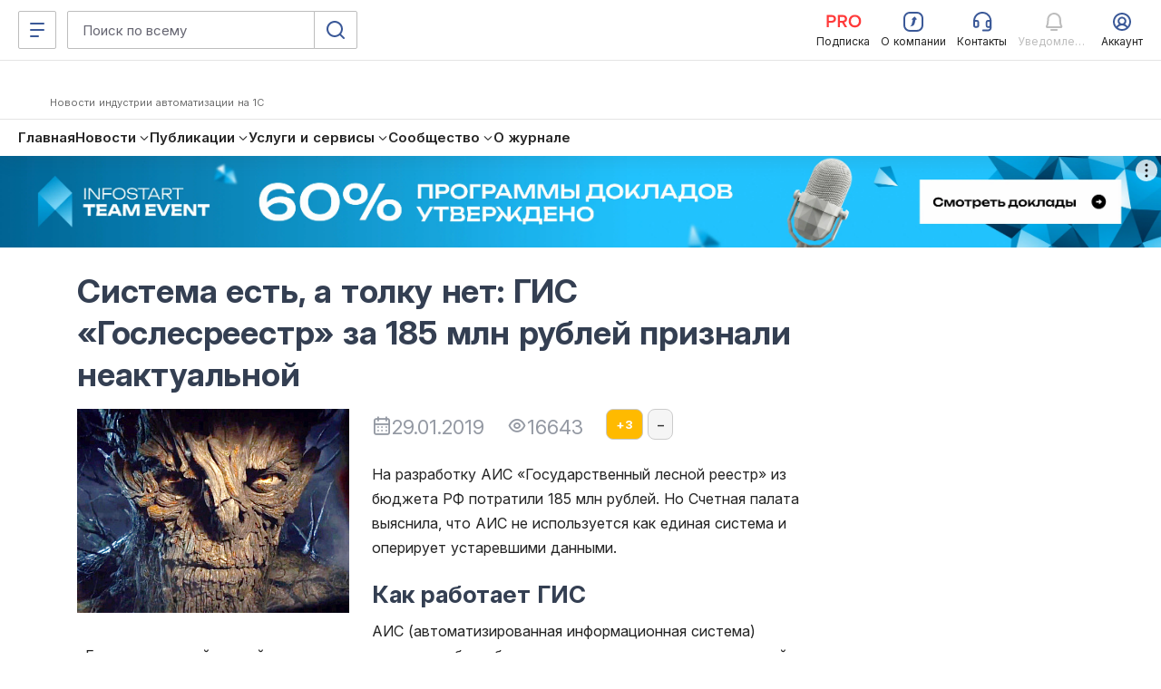

--- FILE ---
content_type: text/html; charset=windows-1251
request_url: https://infostart.ru/journal/news/zhizn/sistema-est-a-tolku-net-gis-goslesreestr-za-185-mln-rubley-priznali-neaktualnoy_991560/
body_size: 68022
content:
<!DOCTYPE html>
<html lang="ru">
<head>
	<meta http-equiv="Content-Type" content="text/html; charset=windows-1251>">
	<meta name="robots" content="index, follow" />
<meta name="keywords" content="1с, 1C, скачать 1с, 1c скачать, скачать программу 1С, 1c отчет, 1с обработка, скачать 1С конфигурацию" />
<meta name="description" content="На разработку АИС «Государственный лесной реестр» из бюджета РФ потратили 185 млн рублей. Но Счетная палата выяснила, что АИС не используется как единая система и оперирует устаревшими данными." />
	<meta name="viewport" content="width=device-width, initial-scale=1.0">
	<meta name="apple-mobile-web-app-capable" content="yes">
	<meta name="apple-mobile-web-app-status-bar-style" content="black">
	<meta name="facebook-domain-verification" content="5cs82xyvo21ywgh3lkpayvk9ec7hpg">
	<meta name="bx-sessid" content="91a3d1e8f228c75395edd5b07035afc0"/>

	<title>Система есть, а толку нет: ГИС «Гослесреестр» за 185 млн рублей признали неактуальной</title>
            <link rel="shortcut icon"
              href="/bitrix/templates/adaptive/img/favicon/favicon.ico"
              type="image/x-icon">
        <link rel="icon"
              href="/bitrix/templates/adaptive/img/favicon/favicon.ico"
              type="image/x-icon">
    	<link rel="apple-touch-icon" href="/bitrix/templates/adaptive/img/splash/sptouch-icon-iphone.png">
	<link rel="apple-touch-icon" sizes="76x76" href="/bitrix/templates/adaptive/img/splash/touch-icon-ipad.png">
	<link rel="apple-touch-icon" sizes="120x120" href="/bitrix/templates/adaptive/img/splash/touch-icon-iphone-retina.png">
	<link rel="apple-touch-icon" sizes="152x152" href="/bitrix/templates/adaptive/img/splash/touch-icon-ipad-retina.png">

	<link rel="apple-touch-startup-image" href="/bitrix/templates/adaptive/img/splash/ipad-landscape.png" media="screen and (min-device-width: 481px) and (max-device-width: 1024px) and (orientation:landscape)">
	<link rel="apple-touch-startup-image" href="/bitrix/templates/adaptive/img/splash/ipad-portrait.png" media="screen and (min-device-width: 481px) and (max-device-width: 1024px) and (orientation:portrait)">
	<link rel="apple-touch-startup-image" href="/bitrix/templates/adaptive/img/splash/iphone.png" media="screen and (max-device-width: 320px)">

			<meta property="og:title" content="Система есть, а толку нет: ГИС «Гослесреестр» за 185 млн рублей признали неактуальной"/>
		<meta property="og:image" content="https://infostart.ru/upload/iblock/c2b/c2bd2cef20b5b47cd4d5d3353af3fbf3.jpg"/>
		<meta property="og:image:width" content="800"/><meta property="og:image:height" content="600"/>		<meta property="og:description" content="На разработку АИС «Государственный лесной реестр» из бюджета РФ потратили 185 млн рублей. Но Счетная палата выяснила, что АИС не используется как единая система и оперирует устаревшими данными."/>
		
	<meta property="og:url" content="https://infostart.ru/journal/news/zhizn/sistema-est-a-tolku-net-gis-goslesreestr-za-185-mln-rubley-priznali-neaktualnoy_991560/"/>

	<meta property="og:type" content="website" />
	<meta property="og:image" content="https://infostart.ru/upload/img/logo300x300.jpg"/>
	<meta property="og:image:width" content="300"/><meta property="og:image:height" content="300"/>

    <link rel="preconnect" href="https://google.ru">
    <link rel="preconnect" href="https://analytics.google.com">
	<link rel="preconnect" href="https://fonts.googleapis.com">
	<link rel="preconnect" href="https://fonts.gstatic.com" crossorigin>
    <link href="https://fonts.googleapis.com/css2?family=Inter:ital,opsz,wght@0,14..32,200..800;1,14..32,200..800&display=swap" rel="stylesheet">

    <link rel="stylesheet" charset="utf-8" href="/bitrix/templates/sandbox_empty/assets_autumn_24/assets/css/main.tTpaoGaT.css"><script type="module" charset="utf-8" src="/bitrix/templates/sandbox_empty/assets_autumn_24/assets/scripts/index.twig.ayYAXDhF.js"></script><link rel="modulepreload" href="/bitrix/templates/sandbox_empty/assets_autumn_24/assets/scripts/chunks/main.DlJz3dwc.js"><link rel="modulepreload" href="/bitrix/templates/sandbox_empty/assets_autumn_24/assets/scripts/chunks/vendor.C3bMzSK5.js">	<link rel="stylesheet" href="/bitrix/templates/.default/mmenu/css/ismega.bundle.css?v=1.2.9">

	<script src="/bitrix/templates/adaptive/js/libs/jquery-3.5.1.min.js?v=1.0.0"></script>
	<script src="/bitrix/templates/adaptive/js/libs/js.cookie.min.js?v=1.0.0"></script>
	<script src="/bitrix/templates/adaptive/js/libs/jquery_migrate.js?v=1.0.7"></script>

	<script src="/bitrix/js/add_cookie.js?v=1.0"></script>

	<link href="/bitrix/cache/css/ru/sandbox_empty/kernel_main/kernel_main.css?17213054615560" type="text/css"  rel="stylesheet" />
<link href="/bitrix/cache/css/ru/sandbox_empty/page_30c629b8ab5395403ec64d58bc35b2e2/page_30c629b8ab5395403ec64d58bc35b2e2.css?176198764869699" type="text/css"  rel="stylesheet" />
<link href="/bitrix/cache/css/ru/sandbox_empty/template_432826bd28010a3fae1581d5ce39a7cf/template_432826bd28010a3fae1581d5ce39a7cf.css?172906824712703" type="text/css"  data-template-style="true"  rel="stylesheet" />
<script type="text/javascript">if(!window.BX)window.BX={message:function(mess){if(typeof mess=='object') for(var i in mess) BX.message[i]=mess[i]; return true;}};</script>
<script type="text/javascript">(window.BX||top.BX).message({'JS_CORE_LOADING':'Загрузка...','JS_CORE_NO_DATA':'- Нет данных -','JS_CORE_WINDOW_CLOSE':'Закрыть','JS_CORE_WINDOW_EXPAND':'Развернуть','JS_CORE_WINDOW_NARROW':'Свернуть в окно','JS_CORE_WINDOW_SAVE':'Сохранить','JS_CORE_WINDOW_CANCEL':'Отменить','JS_CORE_H':'ч','JS_CORE_M':'м','JS_CORE_S':'с','JSADM_AI_HIDE_EXTRA':'Скрыть лишние','JSADM_AI_ALL_NOTIF':'Показать все','JSADM_AUTH_REQ':'Требуется авторизация!','JS_CORE_WINDOW_AUTH':'Войти','JS_CORE_IMAGE_FULL':'Полный размер'});</script>
<script type="text/javascript">(window.BX||top.BX).message({'LANGUAGE_ID':'ru','FORMAT_DATE':'DD.MM.YYYY','FORMAT_DATETIME':'DD.MM.YYYY HH:MI:SS','COOKIE_PREFIX':'INFOSTART_SM','SERVER_TZ_OFFSET':'10800','SITE_ID':'ru','USER_ID':'','SERVER_TIME':'1769105849','USER_TZ_OFFSET':'0','USER_TZ_AUTO':'Y','bitrix_sessid':'91a3d1e8f228c75395edd5b07035afc0'});</script>


<script type="text/javascript" src="/bitrix/cache/js/ru/sandbox_empty/kernel_main/kernel_main.js?1721305461246964"></script>
<script type="text/javascript" src="/bitrix/js/main/cphttprequest.js?12550148666103"></script>
<script type="text/javascript">BX.setJSList(['/bitrix/js/main/core/core.js?142419676097612','/bitrix/js/main/core/core_ajax.js?142419670635278','/bitrix/js/main/json/json2.min.js?13588450993467','/bitrix/js/main/core/core_ls.js?140355242010330','/bitrix/js/main/session.js?14241965283170','/bitrix/js/main/core/core_window.js?142419637596525','/bitrix/templates/adaptive/js/ckeditor/plugins/codesnippet/lib/highlight/highlight.pack.js?160259883953246','/bitrix/templates/sandbox_empty/include/public_&_object_list/public_&_object_list.js?17401256442293','/bitrix/templates/sandbox_empty/components/infostart/object.list/.default/script.js?1740125644374','/bitrix/templates/sandbox_empty/components/infostart/asd.forum.mess.list/redesign_adpt_new/script.js?175871228852533','/bitrix/templates/.default/js/highlight1c.js?146156801312753','/bitrix/templates/adaptive/js/plugin/chart/chart.2.7.2.js?1533626018555895','/bitrix/templates/sandbox_empty/components/infostart/forum_main.post_form/adaptive_new/script.js?174012564443084','/bitrix/templates/adaptive/js/libs/auth.js?171137738561265','/bitrix/templates/.default/js/jquery.cluetip.js?14797189678121','/bitrix/templates/adaptive/js/plugin/masonry/jquery.masonry.min.js?14097343885278']); </script>
<script type="text/javascript">BX.setCSSList(['/bitrix/js/main/core/css/core.css?14241967065336','/bitrix/templates/infostart/jquery.cluetip.css?12917749224834','/bitrix/templates/adaptive/js/ckeditor/plugins/codesnippet/lib/highlight/styles/xcode.css?16316188403489','/bitrix/templates/sandbox_empty/assets/css/cisrate.css?17401256444762','/bitrix/templates/sandbox_empty/include/public_&_object_list/public_&_object_list.css?17401256445711','/bitrix/templates/sandbox_empty/components/infostart/object.list/.default/style.css?17401256442815','/bitrix/templates/sandbox_empty/components/bitrix/system.pagenavigation/new2016/style.css?1677578179166','/bitrix/templates/sandbox_empty/components/infostart/asd.forum.mess.list/redesign_adpt_new/style.css?174012564442387','/bitrix/templates/sandbox_empty/components/bitrix/voting.current/adaptive/style.css?1742980549842','/bitrix/templates/sandbox_empty/components/infostart/forum_main.post_form/adaptive_new/style.css?17401256442470','/bitrix/templates/sandbox_empty/styles.css?172906821412409','/bitrix/templates/sandbox_empty/template_styles.css?171026188142']); </script>
<script>window.yaContextCb = window.yaContextCb || []</script>
<script src='https://yandex.ru/ads/system/context.js' async></script>
<link rel="canonical" href="https://infostart.ru/journal/news/zhizn/sistema-est-a-tolku-net-gis-goslesreestr-za-185-mln-rubley-priznali-neaktualnoy_991560/"/>
<script charset="windows-1251" type="text/javascript">window.ButtLock = false;
window.buttonFavInAction = false;
$(document).ready(function () {

	$(document).on('click', '.obj-rate-need-auth', function(e) {
		e.preventDefault(); $(this).unbind('click');
		var backurl = $(this).attr("data-backurl");

		//event
		let backURLlAuth = '/auth/?backurl=' + backurl;
		if($(this).hasClass('v5'))
		{
			backURLlAuth = '//infostart.ru/auth/?backurl=' + backurl;
		}

		$.smallBox({
			title : "Ошибка!",
			content : "Необходимо авторизоваться для использования данного функционала. Хотите сделать это прямо сейчас?<p class='text-align-right'><a href='"+backURLlAuth+"' class='btn btn-default btn-sm'>Да</a> <a href='javascript:void(0);' class='btn btn-default btn-sm'>Нет</a></p>",
			color : "#C46A69",
			icon : "fa fa-warning shake animated",
			timeout : 10000
		});

		return false;
	});

	$(document).on('click', '.obj-rate-personal', function(e) {
		e.preventDefault();
		var backurl = $(this).attr("data-backurl");
		$.smallBox({
			title : "Ошибка!",
			content : "Вы не можете проголосовать за свою публикацию.",
			color : "#C46A69",
			icon : "fa fa-warning shake animated",
			timeout : 10000
		});

		return false;
	});

	function destroyPopover(string){
		//for bootstrap 5.0
		if(string.indexOf('v5') > -1)
		{
			$('.js-popover.auth').popover('dispose');
		}
		else{
			$('.js-popover.auth').popover('destroy');
		}

	}
	function reloadPopoverObj(obj, params){
		let objId = obj.data('id');
		let template = '<div class="popover popover-fav" data-id="' + objId + '" role="tooltip"><div class="arrow"></div><h3 class="popover-title"></h3><div class="popover-content"></div></div>';
        //for bootstrap 5.0
        var bootstrap5 = (obj[0].className.indexOf('v5') > -1) ? 1 : 0;

        let dataRequest = {
            pid: objId,
            bootstrap5: bootstrap5
        };

        /*if (params && params.MODE_FAVORITES){
            dataRequest.MODE_FAVORITES = params.MODE_FAVORITES;
        }*/

		$.ajax({
			type: "GET",
			cache: false,
			url: '/bitrix/ajax/user_fav_folders.php',
			data: dataRequest,
			success: function(data){
				var _popover = $('.popover-fav');
				if(_popover.length > 0 && _popover.attr('data-id') == objId){
					$(document).find('.popover-fav .popover-content').html(data);
				}else{
					if(_popover.length > 0 && _popover.attr('data-id') != objId){
						destroyPopover(obj[0].className);
					}

					if(bootstrap5)
					{
						template = '<div class="popover popover-fav" data-id="' + objId + '" role="tooltip"><div class="popover-arrow"></div><h3 class="popover-header"></h3><div class="popover-body"></div></div>';
					}

					obj.popover({
						html : true,
						sanitize : false,
						placement : 'bottom',
						content : data,
						template: template,
						trigger: 'manual',
					}).on('shown.bs.popover', function () {
						//window.ButtLock = true;
					}).on('hidden.bs.popover', function () {
						window.ButtLock = false;
					});
					
					obj.popover('show');
				}
			},
			complete: function() {
				window.ButtLock = false;
			}
		});
	}
	function addObjFavorite(objId, params) {
		if (!window.buttonFavInAction) {
			window.buttonFavInAction = true;
			const favBtn =  $('.obj-rate-fav[data-id="' + objId + '"]');

			if (!objId) {
				return false;
			}

			let toSend = {
				fid: objId,
				sessid: BX.bitrix_sessid()
			};
			if (!!params.type) {
				toSend.type = params.type;
			} else {
				toSend.type = 'fav';
			}
			if (!!params.folderId) {
				toSend.folder_id = params.folderId;
			}
			if (!!params.newFolder) {
				toSend.new_folder = params.newFolder;
			}
			if (!!params.MOVED_FOLDER_ID) {
				toSend.MOVED_FOLDER_ID = params.MOVED_FOLDER_ID;
			}
			$.post("/bitrix/ajax/cisrate/rate.php", toSend, function (answer) {
				try {
					let arRes = JSON.parse(answer);
					if (arRes.TYPE === 'SUCCESS') {

						$.smallBox({
							title: "Успешно!",
							content: arRes.MESSAGE,
							color: "#659265",
							icon: "fa fa-check fadeInRight animated",
							timeout: 4000
						});

						if (arRes.CODE === 'ADD') {
							favBtn.addClass("rated");

							reloadPopoverObj(favBtn);
						} else {
							destroyPopover(favBtn.attr('class'));
						}
						if (arRes.CODE === 'DELETE') {
							favBtn.removeClass("rated");
						}

					} else {
						$.smallBox({
							title: "Ошибка!",
							content: arRes.MESSAGE,
							color: "#C46A69",
							icon: "fa fa-warning fadeInRight animated",
							timeout: 4000
						});
						destroyPopover(favBtn.attr('class'));
					}
				} catch (e) {}
				//destroyPopover(favBtn.attr('class'));
				window.buttonFavInAction = false;
				window.ButtLock = false;
			});
		}
	}

	$('body').on('click', function (e) {

		if (
			$('.popover-fav.in').length > 0	&& !$(e.target).hasClass('js-popover')
			&& $(e.target).parents('.js-popover').length === 0 && $(e.target).parents('.popover-fav.in').length === 0
			&& !$(e.target).hasClass('divMessageBox') && $(e.target).parents('.divMessageBox').length === 0
		) {
			$('.js-popover').popover('destroy');
		}

		//for bootstrap 5.0
		if(e.target.getElementsByClassName('v5').length)
		{
			if (
				$('.popover-fav.show').length > 0	&& !$(e.target).hasClass('js-popover')
				&& $(e.target).parents('.js-popover').length === 0 && $(e.target).parents('.popover-fav.in').length === 0
				&& !$(e.target).hasClass('divMessageBox') && $(e.target).parents('.divMessageBox').length === 0
			)
			{
				$('.js-popover').popover('dispose');
			}
		}

	});

	$(document).on('click', ".obj-rate-plus.auth", function(){
		if (!window.ButtLock) {
			window.ButtLock = true;
			const obj = $(this);
			const objId = obj.data('id');
			const totalRateO =  $('.obj-rate-total[data-id="' + objId + '"]');
			const plusRateO =  $('.obj-rate-plus[data-id="' + objId + '"]');
			const minusRateO =  $('.obj-rate-minus[data-id="' + objId + '"]');
			let cntMinusRateO = (isNaN(parseInt(minusRateO.eq(0).find(".obj-rate-count-m").text())))? 0 : parseInt(minusRateO.eq(0).find(".obj-rate-count-m").text());
			let cntPlusRateO =  (isNaN(parseInt(plusRateO.eq(0).find(".obj-rate-count-p").text())))? 0 : parseInt(plusRateO.eq(0).find(".obj-rate-count-p").text());
			const starRateO =  $('.obj-rate-star[data-id="' + objId + '"]');
			const isFavoriteMode = obj.attr('data-mode-favorites') == 'Y';

			let toSend ={
				id: objId,
				sessid: BX.bitrix_sessid(),
				type: 'p'
			};

			if (isFavoriteMode && $(this).hasClass("rated") && !$(this).hasClass("disabled")){
				toSend.type = 'm';
			}
			$.post("/bitrix/ajax/cisrate/rate.php", toSend, function(answer){
				try {
					const arRes = JSON.parse(answer);
					if (arRes.TYPE === 'SUCCESS') {

						totalRateO.html(parseInt(totalRateO.html(), 10) + 1);

						$.smallBox({
							title: "Спасибо!",
							content: arRes.MESSAGE,
							color: "#659265",
							icon: "fa fa-check fadeInRight animated",
							timeout: 4000
						});
						if (arRes.CODE === 'DELETE') {
							if (isFavoriteMode) {
								cntPlusRateO = cntPlusRateO - 1;
								plusRateO.removeClass("rated");
								$(".obj-rate-count-p[data-id='" + objId + "']").html((cntPlusRateO <= 0)?'': cntPlusRateO);
							} else {
								cntMinusRateO = cntMinusRateO - 1;
								minusRateO.removeClass("rated disabled");
								if(cntMinusRateO <= 0){
									minusRateO.removeClass("btn-danger");
								}
								$(".obj-rate-count-m[data-id='" + objId + "']").html((cntMinusRateO <= 0)?'':cntMinusRateO);
							}
						}
						if (arRes.CODE === 'ADD') {
							cntPlusRateO = cntPlusRateO + 1;
							$(".obj-rate-count-p[data-id='" + objId + "']").html((cntPlusRateO <= 0)?'':cntPlusRateO);
							if (isFavoriteMode) {
								plusRateO.addClass("rated ");
							} else {
								plusRateO.addClass("rated disabled btn-warning");
								starRateO.addClass("rated");
							}
						}

					} else {
						$.smallBox({
							title: "Ошибка!",
							content: arRes.MESSAGE,
							color: "#C46A69",
							icon: "fa fa-warning fadeInRight animated",
							timeout: 4000
						});
					}
				} catch (e) {console.info(e);}
				window.ButtLock = false;
			});
		}
	});

	$(document).on('click', ".obj-rate-fav.auth", function(){
		if (!window.ButtLock) {
			window.ButtLock = true;
			const obj = $(this);
			const objId = $(this).data('id');
			const favBtn =  $('.obj-rate-fav[data-id="' + objId + '"]');

			if (!!objId) {
				addObjFavorite(objId, {});
			}
		}
	});

	$(document).on('click ontouchstart', '.add-fav:not([data-action="move-public-fav-folder"])', function(){
		let objId = $(this).data('pid');
		let params = {
			folderId: $(this).attr('data-id')
		};
		addObjFavorite(objId, params);
	});

	$(document).on('click ontouchstart', '[data-action="move-public-fav-folder"]', function(){
		if(!window.buttonFavInAction) {
			const movedToFolderId = $(this).attr('data-id');
			const objId = $(this).data('pid');
            const currentFolder = parseInt($(this).data('public-fav-current-folder'));
            const isNewFolder = $(this).hasClass('add-fav-folder');
            let newFolderName = null;

			let params = {
				type: 'moved_to_folder'
			};

            if (isNewFolder) {
                $.SmartMessageBox(
                    {
                        title : "Внимание!",
                        content : "Создать новую папку?",
                        buttons : '[Нет][Да]',
                        input : "text",
                        inputValue : '',
                        placeholder : "Имя папки"
                    },
                    function(ButtonPressed, Value) {
                        if (ButtonPressed === "Да") {
                            if(!Value || !$.trim(Value)){
                                return false;
                            }

							params.newFolder = Value;
							console.log(params);
							addObjFavorite(objId, params);
                        }
                        if (ButtonPressed === "Нет") {
                            return false;
                        }

                        //destroyPopover($(".obj-rate-fav[data-id='" + objId + "']").attr('class'));
                    }
                )
            }

            if (currentFolder == movedToFolderId) {
                $.smallBox({
                    title : "Внимание!",
                    content : 'Объект уже в этой папке, выберите другую',
                    color : "#659265",
                    icon : "fa fa-check fadeInRight animated",
                    timeout : 7000
                });
            } else if (movedToFolderId) {
				params.MOVED_FOLDER_ID = movedToFolderId;
				addObjFavorite(objId, params);
				//destroyPopover($(".obj-rate-fav[data-id='" + objId + "']").attr('class'));
            }
		}
	});

	$(document).on('click', '.add-fav-folder:not([data-action="move-public-fav-folder"])', function(){
		const objId = $(this).data('pid');

		$.SmartMessageBox(
			{
				title : "Внимание!",
				content : "Создать новую папку?",
				buttons : '[Нет][Да]',
				input : "text",
				inputValue : '',
				placeholder : "Имя папки"
			},
			function(ButtonPressed, Value) {
				if (ButtonPressed === "Да") {
					if(!Value){
						return false;
					}
					const params = {
						newFolder: Value
					};
					addObjFavorite(objId, params);
				}
				if (ButtonPressed === "Нет") {
					return false;
				}
				destroyPopover($(".obj-rate-fav[data-id='" + objId + "']").attr('class'));
			}
		)
	});

	$(document).on('click', ".obj-rate-minus.auth", function(){
		if(!window.ButtLock){
			window.ButtLock = true;

			let objId = $(this).parent().data('id');
			let totalRateO =  $('.obj-rate-total[data-id="' + objId + '"]');
			let plusRateO =  $('.obj-rate-plus[data-id="' + objId + '"]');
			let cntPlusRateO =  (isNaN(parseInt(plusRateO.eq(0).find(".obj-rate-count-p").text())))? 0 : parseInt(plusRateO.eq(0).find(".obj-rate-count-p").text());
			let minusRateO =  $('.obj-rate-minus[data-id="' + objId + '"]');
			let cntMinusRateO = (isNaN(parseInt(minusRateO.eq(0).find(".obj-rate-count-m").text())))? 0 : parseInt(minusRateO.eq(0).find(".obj-rate-count-m").text());
			let starRateO =  $('.obj-rate-star[data-id="' + objId + '"]');
			let toSend = {
				id: objId,
				sessid: BX.bitrix_sessid(),
				type: 'm'
			};
			$.post("/bitrix/ajax/cisrate/rate.php", toSend, function(answer){
				try {
					let arRes = JSON.parse(answer);
					if(arRes.TYPE === 'SUCCESS') {

						totalRateO.html(parseInt(totalRateO.html(), 10) - 1);

						$.smallBox({
							title : "Спасибо!",
							content : arRes.MESSAGE,
							color : "#659265",
							icon : "fa fa-check fadeInRight animated",
							timeout : 4000
						});

						starRateO.removeClass("rated");
						plusRateO.removeClass("rated disabled");

						if(arRes.CODE === 'ADD'){
							cntMinusRateO = cntMinusRateO + 1;
							$(".obj-rate-count-m[data-id='" + objId + "']").html((cntMinusRateO <= 0)?'':cntMinusRateO);
							minusRateO.addClass("rated disabled btn-danger");
						}
						if(arRes.CODE === 'DELETE') { //удаление положительного
							cntPlusRateO = cntPlusRateO - 1;
							$(".obj-rate-count-p[data-id='" + objId + "']").html((cntPlusRateO <= 0)?'':cntPlusRateO);
							if(cntPlusRateO <= 0 ){
								plusRateO.removeClass("rated disabled btn-warning");
							}
						}

					} else {
						$.smallBox({
							title : "Ошибка!",
							content : arRes.MESSAGE,
							color : "#C46A69",
							icon : "fa fa-warning fadeInRight animated",
							timeout : 4000
						});
					}

				} catch (e) {}
				window.ButtLock = false;
			});
		}
	});

	$(".open-rating-table").on('click', function(){
        if ($.fn.fancybox) {
            $.fancybox({
                type: 'iframe',
                href: '/ajax/public_tables.php?id=' + $(this).data('id') + "&sessid=" + BX.bitrix_sessid() + "&action=rating",
                padding: 0
            });
        }
		return false;
	});

});</script>
<script charset="windows-1251" type="text/javascript">const arrSettingComponentJS = ['object_list'];</script>
    <script type="text/javascript">
        $(document).ready(function(){
            $('.comment-ref').cluetip({
                activation: 'click',
                width: 350,
                attribute: 'href',
                closeText: '<i class="uil uil-times"></i>',
                closePosition: 'title',
                sticky: true,
                ajaxCache: false,
            });

        });

    </script>

<script src="/bitrix/js/main/utils.js"></script>
<script src="/bitrix/components/bitrix/forum.interface/templates/.default/script.js"></script>
<script src="/bitrix/components/bitrix/forum.interface/templates/popup/script.js"></script>
<script type="text/javascript">var ajaxMessages = {wait:"Загрузка..."}</script>
<script>window.yaContextCb = window.yaContextCb || []</script>
<script src='https://yandex.ru/ads/system/context.js' async></script>



<script type="text/javascript" src="/bitrix/cache/js/ru/sandbox_empty/template_6b82cf7e13804fa9cdd5669bc2fba907/template_6b82cf7e13804fa9cdd5669bc2fba907.js?172933510613695"></script>
<script type="text/javascript" src="/bitrix/cache/js/ru/sandbox_empty/page_d5e0869bf22d611d30a0f2d5c87f143b/page_d5e0869bf22d611d30a0f2d5c87f143b.js?1761987675782915"></script>
<script type="text/javascript">
bxSession.Expand(86400, '91a3d1e8f228c75395edd5b07035afc0', false, '7abd8b1b4bc5397786b88e49dfd78eea');
</script>


  <!-- Top.Mail.Ru counter -->
  <!--suppress ES6ConvertVarToLetConst, EqualityComparisonWithCoercionJS, JSUnresolvedReference -->
  <script type="text/javascript">
    var _tmr = window._tmr || (window._tmr = []);

        _tmr.push({
      id: 3581281,
      type: 'pageView',
      start: (new Date()).getTime()
    });
    
    (function (d, w, id) {
      if (d.getElementById(id)) return;
      var ts = d.createElement("script");
      ts.type = "text/javascript";
      ts.async = true;
      ts.id = id;
      ts.src = "https://top-fwz1.mail.ru/js/code.js";
      var f = function () {
        var s = d.getElementsByTagName("script")[0];
        s.parentNode.insertBefore(ts, s);
      };
      if (w.opera == "[object Opera]") {
        d.addEventListener("DOMContentLoaded", f, false);
      } else {
        f();
      }
    })(document, window, "tmr-code");
  </script>
  <!-- /Top.Mail.Ru counter -->
    <!-- Pixel Tag Code -->
  <!--suppress SpellCheckingInspection, CommaExpressionJS -->
  <script>(function (t, l, g, r, m) {
      t[g] || (g = t[g] = function () {
        g.run ? g.run.apply(g, arguments) : g.queue.push(arguments)
      }, g.queue = [], t = l.createElement(r), t.async = !0, t.src = m, l = l.getElementsByTagName(r)[0], l.parentNode.insertBefore(t, l))
    })(window, document, 'tgp', 'script', 'https://telegram.org/js/pixel.js');
    tgp('init', '0mTmkuZB');</script>
  <!-- End Pixel Tag Code -->
    <script>
    mindbox = window.mindbox || function () {
      mindbox.queue.push(arguments);
    };
    mindbox.queue = mindbox.queue || [];
    mindbox('create', {
      endpointId: 'infostart.Website'
    });
  </script>
  <script src="https://api.mindbox.ru/scripts/v1/tracker.js" async></script>
    <!--suppress JSUnresolvedReference, SpellCheckingInspection, ES6ConvertVarToLetConst, CommaExpressionJS -->
  <script type="text/javascript">
    (function (m, e, t, r, i, k, a) {
      m[i] = m[i] || function () {
        (m[i].a = m[i].a || []).push(arguments)
      };
      m[i].l = 1 * new Date();
      for (var j = 0; j < document.scripts.length; j++) {
        if (document.scripts[j].src === r) {
          return;
        }
      }
      k = e.createElement(t), a = e.getElementsByTagName(t)[0], k.async = 1, k.src = r, a.parentNode.insertBefore(k, a)
    })
    (window, document, 'script', 'https://mc.yandex.ru/metrika/tag.js', 'ym');

    
    ym(46980891, 'init', {
      clickmap: true,
      trackLinks: true,
      accurateTrackBounce: true,
      webvisor: true,
      ecommerce: 'metrikaDataLayer'
    });

    window.metrikaDataLayer = window.metrikaDataLayer || [];

      </script>
  <!--suppress JSUnusedLocalSymbols -->
  <script>
    document.addEventListener('DOMContentLoaded', function () {
      // Интервал проверки буфера в миллисекундах
      const BUFFER_INTERVAL_METRIKA = 200;

      // Буфер данных событий: Показ публикаций - как реклама
      const dataBufferViewPromotionMetrika = [];
      let isBufferingViewPromotionMetrika = false;

      function processBufferViewPromotionMetrika() {
        if (dataBufferViewPromotionMetrika.length > 0) {

          // Объединяем все элементы в один объект для отправки
          const metrikaDataToSend = dataBufferViewPromotionMetrika.map(entry => ({
            ecommerce: {
              [entry.metrikaEvent]: {
                promotions: entry.promotions
              }
            }
          }));

          try {
            window.metrikaDataLayer ? window.metrikaDataLayer.push(...metrikaDataToSend) : '';
          } catch (error) {
            console.error(error);
          }

          // Очищаем буфер после отправки
          dataBufferViewPromotionMetrika.length = 0;
        }

        // Если буфер снова не пустой, продолжаем проверять
        if (dataBufferViewPromotionMetrika.length > 0) {
          setTimeout(processBufferViewPromotionMetrika, BUFFER_INTERVAL_METRIKA);
        } else {
          isBufferingViewPromotionMetrika = false;
        }
      }

      // Начальное количество товаров в корзине
      let cartItemsQuantity = new Map();

      // Создаем Intersection Observer
      const intersectionObserverElementList = new IntersectionObserver(
        (entries) => {
          entries.forEach((entry) => {
            const element = entry.target;
            // Проверяем, является ли элемент видимым
            if (entry.isIntersecting) {
              // Проверяем, содержит ли элемент атрибут 'metrika_event' и не имеет класс 'observed'
              if (
                element instanceof Element &&
                element.hasAttribute('metrika_event') &&
                element.getAttribute('metrika_event').trim() !== '' &&
                !element.classList.contains('observed')
              ) {
                element.classList.add('observed');

                // Добавляем обработчик события click
                // на кнопку Добавление в корзину
                if (element.getAttribute('metrika_event') === 'add_to_cart') {
                  element.addEventListener('click', () => {
                    checkEvent(element, 'click');
                  });
                } else if (element.getAttribute('metrika_event') === 'change_cart') {
                  cartItemsQuantity.set(parseInt(element?.getAttribute('event_item_id') ?? 0, 10), parseInt(element?.getAttribute('event_quantity') ?? 0, 10))
                  element.addEventListener('input', () => {
                    checkEvent(element);
                  });
                } else if (element.getAttribute('metrika_event') === 'remove_from_cart') {
                  element.addEventListener('delete', () => {
                    checkEvent(element);
                  });
                } else if (
                  element.closest('[metrika_event]').getAttribute('metrika_event') === 'view_promotion' &&
                  element.closest('[metrika_event]').querySelector('a') instanceof Element &&
                  !element.closest('[metrika_event]').querySelector('a').classList.contains('observed')
                ) {
                  element.closest('[metrika_event]').querySelector('a').classList.add('observed');
                  EventPromotion(element.closest('[metrika_event]'), 'view_promotion', 'promoView');
                  element.closest('[metrika_event]').addEventListener('click', () => {
                    EventPromotion(element.closest('[metrika_event]'), 'select_promotion', 'promoClick');
                  });
                } else if (element.getAttribute('metrika_event') === 'select_content') {
                  if (element.tagName === 'SELECT') {
                    element.addEventListener('change', () => {
                      checkEvent(element, 'change');
                    });
                  } else {
                    element.addEventListener('click', () => {
                      checkEvent(element, 'click');
                    });
                  }
                } else {
                  checkEvent(element, 'view');
                }

                // Добавляем обработчик события click
                // на все ссылки внутри элемента с атрибутом event_click_item
                const childLinks = element.querySelectorAll('[event_click_item]');
                childLinks.forEach((link) => {
                  link.addEventListener('click', () => {
                    checkEvent(element, 'click');
                  });
                });

                if (element.hasAttribute('event_buy_for_sm')) {
                  element.addEventListener('click', () => {
                    checkEventBuyForSm(element);
                  });
                }
              } else if (
                element instanceof Element &&
                element.closest('[metrika_event]').hasAttribute('metrika_event') &&
                element.closest('[metrika_event]').getAttribute('metrika_event').trim() !== ''
              ) {
                // Необходимо для отслеживания динамически подгруженных
                // внутренних элементов основного блока
                if (
                  element.closest('[metrika_event]').getAttribute('metrika_event') === 'view_promotion' &&
                  element.closest('[metrika_event]').querySelector('a') instanceof Element &&
                  !element.closest('[metrika_event]').querySelector('a').classList.contains('observed')
                ) {
                  element.closest('[metrika_event]').querySelector('a').classList.add('observed');
                  EventPromotion(element.closest('[metrika_event]'), 'view_promotion', 'promoView');

                  element.closest('[metrika_event]').addEventListener('click', () => {
                    EventPromotion(element.closest('[metrika_event]'), 'select_promotion', 'promoClick');
                  });
                }
              }
            }
          });
        }
      );

      const observerAllEvents = new IntersectionObserver(
        (entries) => {
          entries.forEach((entry) => {
            const element = entry.target;
            if (entry.isIntersecting) {
              if (
                element instanceof Element &&
                element.hasAttribute('metrika_event') &&
                element.getAttribute('metrika_event').trim() !== '' &&
                element.hasAttribute('metrika_event_view')
              ) {
                const slide = element.closest('.swiper-slide');
                if (!!slide) {
                  if (slide.classList.contains('swiper-slide-active')) {
                    EventViewImage(element);
                  }
                }
              }
            }
          });
        }
      );

      const mutationObserverElementList = new MutationObserver(
        mutationElementListCallback
      );

      mutationObserverElementList.observe(document, {
        attributes: true,
        childList: true,
        subtree: true
      });

      // Вызываем функции обратного вызова вручную для видимых элементов при инициализации
      const initialVisibleEventElements = Array.from(
        document.querySelectorAll('[metrika_event]:not(.observed):not([metrika_event=""])')
      );
      initialVisibleEventElements.forEach((element) => {
        intersectionObserverElementList.observe(element);
      });

      const initialVisibleEventViewElements = Array.from(
        document.querySelectorAll('[metrika_event_view][metrika_event]:not(.observed):not([metrika_event=""])')
      );
      initialVisibleEventViewElements.forEach((element) => {
        observerAllEvents.observe(element);
      });

      function mutationElementListCallback(mutationsList) {
        mutationsList.forEach((mutation) => {
          const processNode = (node) => {
            if (
              node instanceof Element &&
              node.hasAttribute('metrika_event') &&
              node.getAttribute('metrika_event').trim() !== '' &&
              !node.classList.contains('observed')
            ) {
              // Добавляем элемент в Intersection Observer
              intersectionObserverElementList.observe(node);
            }

            if (
              node instanceof Element &&
              node.hasAttribute('metrika_event') &&
              node.getAttribute('metrika_event').trim() !== '' &&
              node.hasAttribute('metrika_event_view')
            ) {
              observerAllEvents.observe(node);
            }

            // Рекурсивно обходим дочерние узлы, если они есть
            node.childNodes.forEach((childNode) => {
              if (childNode instanceof Element) {
                processNode(childNode);
              }
            });
          };

          // Обходим addedNodes и их дочерние элементы
          mutation.addedNodes.forEach((addedNode) => {
            processNode(addedNode);
          });
        });
      }

      function checkEvent(element, eventType) {
        const eventValue = element?.getAttribute('metrika_event') ?? null;

        switch (eventValue) {
          case 'select_content':
            EventSelectItem(element, eventType, 'select_content');
            break;

          case 'view_item_list':
            if (eventType === 'click') {
              // Событие: Клик по товару
              EventViewOrSelectItem(element, 'click');
            } else {
              // Событие: Просмотры товаров в каталоге
              EventViewOrSelectItem(element, 'impressions');
            }
            break;
          case 'view_item':
            // Событие: Просмотр карточек товаров
            EventViewItem(element, 'detail');
            break;
          case 'view_promotion':
            // Событие: Показ публикаций - как реклама (раздел «Смотреть также» в публикации)
            EventViewPromotion(element, 'promoView');
            break;
          case 'add_to_cart':
            // Событие: Добавление товаров в корзину
            EventAddToCart(element, 'add');
            break;
          case 'change_cart':
            // Событие: Изменение количества товаров в корзине (add_to_cart / remove_from_cart)
            EventChangeCart(element);
            break;
          case 'remove_from_cart':
            // Событие: Удаление из корзины (remove_from_cart)
            EventRemoveFromCart(element);
            break;
          default:
            // Ничего не выполнять для неопознанных значений
            break;
        }
      }

            function checkEventBuyForSm(element) {
        const contentCategory = document.querySelector('[content_category]')?.getAttribute('content_category') ?? null;
        const contentPosition = document.querySelector('[content_position]')?.getAttribute('content_position') ?? null;
        const value = parseInt(element.getAttribute('event_price_sm'), 10);
        const fileName = element.getAttribute('event_file_name');
        const productId = element.getAttribute('event_product_id');
        const publicationId = element.getAttribute('event_publication_id');

        if (value && value > 0 && fileName && productId && publicationId && contentCategory && contentPosition) {
          const data = {
            event: 'spend_virtual_currency',
            value: value,
            virtual_currency_name: 'SM',
            file_name: fileName,
            product_id: productId,
            publication_id: publicationId,
            content_category: contentCategory,
            content_position: contentPosition,
          };

          /** Тут можно отправить данные в метрику */
        }
      }

            function EventChangeCart(element) {
        let metrikaItems = [];
        const userId = 0;
        const elementId = parseInt(element?.getAttribute('event_item_id') ?? 0, 10);
        const newCountItem = parseInt(element.value, 10);
        let metrikaEvent = 'remove';
        let count = 0;

        if (newCountItem !== cartItemsQuantity.get(elementId) && newCountItem > 0) {
          if (newCountItem > cartItemsQuantity.get(elementId)) {
            metrikaEvent = 'add';
            count = newCountItem - cartItemsQuantity.get(elementId);
          } else {
            count = cartItemsQuantity.get(elementId) - newCountItem;
          }

          cartItemsQuantity.set(elementId, newCountItem);

          const itemId = elementId;
          const itemName = element?.getAttribute('event_item_name') ?? null;
          const itemVariant = element?.getAttribute('event_item_variant') ?? null;
          const quantity = count;
          const price = Math.round(parseFloat(element?.getAttribute('event_price') ?? 0) * 100) / 100;
          const currency = element?.getAttribute('event_currency') ?? null;
          const itemCategory = element?.getAttribute('event_item_category') ?? null;
          const itemCategory2 = element?.getAttribute('event_item_category2') ?? null;
          const itemCategory3 = element?.getAttribute('event_item_category3') ?? null;
          const itemCategory4 = element?.getAttribute('event_item_category4') ?? null;
          const itemCategory5 = element?.getAttribute('event_item_category5') ?? null;

          if (itemId && itemName && quantity && price && currency) {
            const metrikaItem = {
              id: itemId,
              name: itemName,
              price: price,
              quantity: quantity,
              category: '',
              variant: '',
              position: 1,
            };

            // Добавляем item_variant в объект data, если атрибут присутствует
            if (itemVariant) {
              metrikaItem.variant = itemVariant;
            }

            metrikaItem.category = [
              itemCategory,
              itemCategory2,
              itemCategory3,
              itemCategory4,
              itemCategory5
            ]
              .filter(Boolean) // Удаляет пустые строки, null, undefined
              .join(' / ')
              .replace(/\/+$/, '')
              .trim();

            metrikaItems.push(metrikaItem);

            const metrikaData = {
              ecommerce: {
                currencyCode: currency,
                [metrikaEvent]: {
                  products: metrikaItems
                }
              }
            };

            try {
              window.metrikaDataLayer ? window.metrikaDataLayer.push(metrikaData) : '';
            } catch (error) {
              console.error(error);
            }
          }
        }
      }

            function EventRemoveFromCart(buttonDelete) {
        let metrikaItems = [];
        const userId = 0;
        const basketItemId = parseInt(buttonDelete?.getAttribute('data-id') ?? 0, 10);
        const element = document.querySelector(`#quantity-${basketItemId}`);

        if (typeof (element) != 'undefined' && element != null) {
          const itemId = parseInt(element?.getAttribute('event_item_id') ?? 0, 10);
          if (cartItemsQuantity.get(itemId) > 0) {
            const itemName = element?.getAttribute('event_item_name') ?? null;
            const itemVariant = element?.getAttribute('event_item_variant') ?? null;
            const quantity = cartItemsQuantity.get(itemId);
            const price = Math.round(parseFloat(element?.getAttribute('event_price') ?? 0) * 100) / 100;
            const currency = element?.getAttribute('event_currency') ?? null;
            const itemCategory = element?.getAttribute('event_item_category') ?? null;
            const itemCategory2 = element?.getAttribute('event_item_category2') ?? null;
            const itemCategory3 = element?.getAttribute('event_item_category3') ?? null;
            const itemCategory4 = element?.getAttribute('event_item_category4') ?? null;
            const itemCategory5 = element?.getAttribute('event_item_category5') ?? null;
            if (itemId && itemName && quantity && price && currency) {

              const metrikaItem = {
                id: itemId,
                name: itemName,
                price: price,
                quantity: quantity,
                category: '',
                variant: '',
                position: 1,
              };

              // Добавляем item_variant в объект data, если атрибут присутствует
              if (itemVariant) {
                metrikaItem.variant = itemVariant;
              }

              metrikaItem.category = [
                itemCategory,
                itemCategory2,
                itemCategory3,
                itemCategory4,
                itemCategory5
              ]
                .filter(Boolean) // Удаляет пустые строки, null, undefined
                .join(' / ')
                .replace(/\/+$/, '')
                .trim();

              metrikaItems.push(metrikaItem);


              const metrikaData = {
                ecommerce: {
                  currencyCode: currency,
                  remove: {
                    products: metrikaItems
                  }
                }
              };

              try {
                window.metrikaDataLayer ? window.metrikaDataLayer.push(metrikaData) : '';
              } catch (error) {
                console.error(error);
              }
            }

            cartItemsQuantity.set(itemId, 0);
          }
        }
      }

            function EventAddToCart(element, metrikaEvent) {
        let metrikaItems = [];
        let productKeys = [];
        let position = 0;
        let currency = 'RUB';
        const userId = 0;

        // На детальных страницах у элемента есть атрибут
        // data-action=ADD_ALL_TO_CART
        if (element?.getAttribute('data-action') ?? null === 'ADD_ALL_TO_CART') {
          if (element.querySelector('.button-text')) {
            element.querySelector('.button-text').innerHTML = 'Добавляем в корзину...';
          } else {
            element.innerHTML = 'Добавляем в корзину...';
          }
          element.classList.add('disabled');
          element.setAttribute('disabled', 'disabled');
          const addingItems = document.querySelectorAll('[data-type=PRICE_FILES]:checked');

          // Обходим все выбранные элементы
          // для каждого запроса на добавление в корзину

          for (const addingItem of addingItems) {
            productKeys.push(addingItem?.getAttribute('data-id') ?? null);
            const addingItemData = addingItem.closest('[event_item_id]');

            if (addingItemData) {
              const itemId = parseInt(addingItemData?.getAttribute('event_item_id') ?? 0, 10);
              const itemName = addingItemData?.getAttribute('event_item_name') ?? null;
              const itemVariant = addingItemData?.getAttribute('event_item_variant') ?? null;
              const quantity = parseInt(addingItemData?.getAttribute('event_quantity') ?? 0, 10);
              const price = Math.round(parseFloat(addingItemData?.getAttribute('event_price') ?? 0) * 100) / 100;
              currency = addingItemData?.getAttribute('event_currency') ?? null;
              const itemCategory = addingItemData?.getAttribute('event_item_category') ?? null;
              const itemCategory2 = addingItemData?.getAttribute('event_item_category2') ?? null;
              const itemCategory3 = addingItemData?.getAttribute('event_item_category3') ?? null;
              const itemCategory4 = addingItemData?.getAttribute('event_item_category4') ?? null;
              const itemCategory5 = addingItemData?.getAttribute('event_item_category5') ?? null;

              if (itemId && itemName && quantity && price && currency) {
                position = position + 1;

                const metrikaItem = {
                  id: itemId,
                  name: itemName,
                  price: price,
                  quantity: quantity,
                  category: '',
                  variant: '',
                  position: position,
                };

                // Добавляем item_variant в объект data, если атрибут присутствует
                if (itemVariant) {
                  metrikaItem.variant = itemVariant;
                }

                metrikaItem.category = [
                  itemCategory,
                  itemCategory2,
                  itemCategory3,
                  itemCategory4,
                  itemCategory5
                ]
                  .filter(Boolean) // Удаляет пустые строки, null, undefined
                  .join(' / ')
                  .replace(/\/+$/, '')
                  .trim();

                metrikaItems.push(metrikaItem);
              }
            }
          }

          if (metrikaItems.length > 0) {
            const metrikaData = {
              ecommerce: {
                currencyCode: currency,
                [metrikaEvent]: {
                  products: metrikaItems
                }
              }
            };

            try {
              window.metrikaDataLayer ? window.metrikaDataLayer.push(metrikaData) : '';
            } catch (error) {
              console.error(error);
            }

            fetch('?action=buy&no_redirect=y&id=' + productKeys.toString(), {});

            setTimeout(() => {
              location.replace('/profile/orders/basket/')
            }, 1000);
          }
        }
      }

            function EventViewItem(element, metrikaEvent) {
        let currency = 'RUB';
        const metrikaItems = [];
        const userId = 0;

        const childElements = element.querySelectorAll('[event_item_id]');
        childElements.forEach((childElement) => {
          const itemId = parseInt(childElement?.getAttribute('event_item_id') ?? 0);
          const itemName = childElement?.getAttribute('event_item_name') ?? null;
          const itemVariant = childElement?.getAttribute('event_item_variant') ?? null;
          const quantity = parseInt(childElement?.getAttribute('event_quantity') ?? 0);
          let price = Math.round(parseFloat(childElement?.getAttribute('event_price') ?? 0) * 100) / 100;
          const priceRub = Math.round(parseFloat(childElement?.getAttribute('event_item_price_rub') ?? 0) * 100) / 100;
          currency = childElement?.getAttribute('event_currency') || 'RUB';
          const itemCategory = childElement?.getAttribute('event_item_category') ?? null;
          const itemCategory2 = childElement?.getAttribute('event_item_category2') ?? null;
          const itemCategory3 = childElement?.getAttribute('event_item_category3') ?? null;
          const itemCategory4 = childElement?.getAttribute('event_item_category4') ?? null;
          const itemCategory5 = childElement?.getAttribute('event_item_category5') ?? null;

          if (itemId && itemName && quantity && price && currency) {
            if (priceRub) {
              price = priceRub;
              currency = 'RUB';
            }

            const metrikaItem = {
              id: itemId,
              name: itemName,
              price: price || 0.00,
              quantity: quantity || 1,
              category: '',
              variant: '',
              position: 1
            };

            const mindboxViewProductData = {
              operation: 'Website.ViewProduct',
              data: {
                viewProduct: {
                  product: {
                    ids: {
                      website: itemId
                    }
                  },
                  price: price
                }
              },
              onSuccess: function () {
              },
              onError: function (error) {
              }
            };

            const mindboxViewAddData = {
              operation: 'Website.ViewAdd',
              data: {
                addProductToList: {
                  product: {
                    ids: {
                      website: itemId
                    }
                  },
                  pricePerItem: price
                }
              },
              onSuccess: function () {
              },
              onError: function (error) {
              }
            };

            if (userId > 0) {
              mindboxViewProductData.data.customer = {
                ids: {
                  websiteID: userId
                }
              };
              mindboxViewAddData.data.customer = {
                ids: {
                  websiteID: userId
                }
              };
            }

            if (typeof mindbox === 'function') {
              try {
                mindbox('async', mindboxViewProductData);
                mindbox('async', mindboxViewAddData);
              } catch (error) {
                console.error('Mindbox error:', error);
              }
            }

            metrikaItem.category = [
              itemCategory,
              itemCategory2,
              itemCategory3,
              itemCategory4,
              itemCategory5
            ]
              .filter(Boolean) // Удаляет пустые строки, null, undefined
              .join(' / ')
              .replace(/\/+$/, '')
              .trim();

            metrikaItems.push(metrikaItem);
          }
        });

        const metrikaData = {
          ecommerce: {
            currencyCode: currency,
            [metrikaEvent]: {
              products: metrikaItems
            }
          }
        };

        try {
          window.metrikaDataLayer ? window.metrikaDataLayer.push(metrikaData) : '';
        } catch (error) {
          console.error(error);
        }
      }

            function EventViewOrSelectItem(element, metrikaEvent) {
        const listName = element?.getAttribute('event_list_name') ?? null;
        const itemId = parseInt(element?.getAttribute('event_item_id') ?? 0);
        const itemName = element?.getAttribute('event_item_name') ?? null;
        const itemVariant = element?.getAttribute('event_item_variant') ?? null;
        const quantity = parseInt(element?.getAttribute('event_quantity') ?? 0) > 0
          ? parseInt(element?.getAttribute('event_quantity') ?? 0)
          : 0;
        const price =
          parseFloat(element?.getAttribute('event_price') ?? 0) > 0
            ? Math.round(parseFloat(element?.getAttribute('event_price') ?? 0) * 100) / 100
            : 0;
        const currency =
          parseFloat(element?.getAttribute('event_price') ?? 0) > 0 &&
          (
            element?.getAttribute('event_currency') === 'SM' ||
            element?.getAttribute('event_currency') === 'RUB'
          )
            ? element.getAttribute('event_currency')
            : '';
        const itemCategory = element?.getAttribute('event_item_category') ?? null;
        const itemCategory2 = element?.getAttribute('event_item_category2') ?? null;
        const itemCategory3 = element?.getAttribute('event_item_category3') ?? null;
        const itemCategory4 = element?.getAttribute('event_item_category4') ?? null;
        const itemCategory5 = element?.getAttribute('event_item_category5') ?? null;

        if (itemId && itemName) {

          const metrikaItem = {
            id: itemId,
            name: itemName,
            price: price || 0.00,
            quantity: quantity || 1,
            category: '',
            variant: '',
            list: listName,
            position: 1
          };

          // Добавляем item_variant в объект data, если атрибут присутствует
          if (itemVariant) {
            metrikaItem.variant = itemVariant;
          }

          metrikaItem.category = [
            itemCategory,
            itemCategory2,
            itemCategory3,
            itemCategory4,
            itemCategory5
          ]
            .filter(Boolean) // Удаляет пустые строки, null, undefined
            .join(' / ')
            .replace(/\/+$/, '')
            .trim();

          let metrikaData;

          if (metrikaEvent === 'impressions') {
            metrikaData = {
              ecommerce: {
                currencyCode: currency,
                [metrikaEvent]: [metrikaItem]
              }
            };
          } else {
            metrikaData = {
              ecommerce: {
                currencyCode: currency,
                [metrikaEvent]: {
                  products: [metrikaItem]
                }
              }
            };
          }

          try {
            window.metrikaDataLayer ? window.metrikaDataLayer.push(metrikaData) : '';
          } catch (error) {
            console.error(error);
          }
        }
      }

            function EventSelectItem(element, eventType, eventItem) {
        const contentPosition = document.querySelector('[content_position]')?.getAttribute('content_position') ?? null;
        const contentCategory = document.querySelector('[content_category]')?.getAttribute('content_category') ?? null;
        const contentCategory2 = document.querySelector('[content_category]')?.getAttribute('content_category2') ?? null;
        const contentCategory3 = document.querySelector('[content_category]')?.getAttribute('content_category3') ?? null;
        const contentCategory4 = document.querySelector('[content_category]')?.getAttribute('content_category4') ?? null;
        const contentCategory5 = document.querySelector('[content_category]')?.getAttribute('content_category5') ?? null;
        let contentType = false;
        let itemId = false;

        if (eventType === 'change') {
          contentType = element.value;
          itemId = element?.getAttribute('name') ?? null;
        } else if (eventType === 'click') {
          contentType = element?.getAttribute('metrika_content_type') ?? null;
          itemId = element?.getAttribute('event_item_id') ?? null;
        }

        if (itemId && contentType && contentCategory && contentPosition) {
          const data = {
            event: eventItem,
            content_type: contentType,
            item_id: itemId,
            content_position: contentPosition,
            content_category: contentCategory
          };

          if (contentCategory2) {
            data.content_category2 = contentCategory2;
          }
          if (contentCategory3) {
            data.content_category3 = contentCategory3;
          }
          if (contentCategory4) {
            data.content_category4 = contentCategory4;
          }
          if (contentCategory5) {
            data.content_category5 = contentCategory5;
          }

          /** Тут можно отправить данные в метрику */
        }
      }

            function EventViewImage(element) {
        const contentPosition = document.querySelector('[content_position]')?.getAttribute('content_position') ?? null;
        const imageUrl = element?.getAttribute('href') ?? null;

        if (imageUrl && contentPosition) {
          const data = {
            event: 'image_view',
            image_url: imageUrl,
            image_title: contentPosition
          };

          /** Тут можно отправить данные в метрику */
        }
      }

            function EventViewPromotion(element, metrikaEvent) {
        const promotionName = element?.getAttribute('event_promotion_name') ?? null;
        const creativeName = element?.getAttribute('event_creative_name') ?? null;
        const creativeSlot = element?.getAttribute('event_creative_slot') ?? null;
        const itemId = parseInt(element?.getAttribute('event_item_id') ?? 0);
        const itemName = element?.getAttribute('event_item_name') ?? null;
        const itemVariant = element?.getAttribute('event_item_variant') ?? null;
        const quantity = parseInt(element?.getAttribute('event_quantity') ?? 0) > 0
          ? parseInt(element?.getAttribute('event_quantity') ?? 0)
          : 0;
        const price =
          parseFloat(element?.getAttribute('event_price') ?? 0) > 0
            ? Math.round(parseFloat(element?.getAttribute('event_price') ?? 0) * 100) / 100
            : 0;
        const currency =
          parseFloat(element?.getAttribute('event_price') ?? 0) > 0 &&
          (element?.getAttribute('event_currency') === 'SM' ||
            element?.getAttribute('event_currency') === 'RUB')
            ? element.getAttribute('event_currency')
            : '';

        const metrikaItem = {
          id: itemId,
          name: itemName,
          creative: creativeName,
          creative_slot: creativeSlot,
          position: promotionName
        };

        if (promotionName && itemId && itemName) {

          // Проверяем, существует ли событие в буфере
          const existingBufferEntryMetrika = dataBufferViewPromotionMetrika.find(entry => entry.metrikaEvent === metrikaEvent);

          if (existingBufferEntryMetrika) {
            existingBufferEntryMetrika.promotions.push(metrikaItem);
          } else {
            dataBufferViewPromotionMetrika.push({
              metrikaEvent: metrikaEvent,
              name: promotionName,
              creative: creativeName,
              creative_slot: creativeSlot,
              promotions: [metrikaItem],
            });
          }

          // Запускаем процесс отправки, если он еще не запущен
          if (!isBufferingViewPromotionMetrika) {
            isBufferingViewPromotionMetrika = true;
            setTimeout(processBufferViewPromotionMetrika, BUFFER_INTERVAL_METRIKA);
          }
        }
      }

            function EventPromotion(element, metrikaEvent) {
        const linkElement = element.querySelector('a');

        if (linkElement instanceof Element) {
          const hrefValue = linkElement?.getAttribute('href') ?? null;
          const type = element?.getAttribute('metrika_type') ?? null;
          const position = element?.getAttribute('metrika_category') ?? null;
          const id = element?.getAttribute('id') ?? null;
          const [, queryString] = hrefValue.split('?');
          const queryParams = new URLSearchParams(queryString);
          const params = {};
          queryParams.forEach((value, key) => {
            params[key] = value;
          });

          const pfValue = params['pf'];

          if (pfValue) {
            let utmCampaign, utmContent;
            const [, pfQueryString] = pfValue.split('?');
            const pfParams = new URLSearchParams(pfQueryString);
            pfParams.forEach((value, key) => {
              if (key === 'utm_campaign') {
                utmCampaign = value;
              } else if (key === 'utm_content') {
                utmContent = value;
              }
            });

            if (
              typeof type !== 'undefined' && type != null &&
              typeof utmCampaign !== 'undefined' && utmCampaign != null &&
              typeof utmContent !== 'undefined' && utmContent != null
            ) {
              const metrikaData = {
                ecommerce: {
                  [metrikaEvent]: {
                    promotions: [
                      {
                        id: id,
                        name: utmCampaign,
                        creative: utmContent,
                        creative_slot: type,
                        position: position
                      }
                    ]
                  }
                }
              };

              try {
                window.metrikaDataLayer ? window.metrikaDataLayer.push(metrikaData) : '';
              } catch (error) {
                console.error(error);
              }
            }
          } else {
            EventViewPromotion(element, metrikaEvent);
          }
        }
      }

            let EventAddToCartFromLink = () => {
        const content = document.querySelector('[content_position]');
        let contentPosition = null;
        let itemCategory = null;
        let itemCategory2 = null;
        let itemCategory3 = null;
        let itemCategory4 = null;
        let itemCategory5 = null;

        if (content) {
          contentPosition = content?.getAttribute('content_position') ?? null;
          itemCategory = content?.getAttribute('content_category') ?? null;
          itemCategory2 = content?.getAttribute('content_category2') ?? null;
          itemCategory3 = content?.getAttribute('content_category3') ?? null;
          itemCategory4 = content?.getAttribute('content_category4') ?? null;
          itemCategory5 = content?.getAttribute('content_category5') ?? null;
        }

        function getIdFormHrefGetParams(href) {
          let regex = /[?&]([^=#]+)=([^&#]*)/g,
            match;
          while (match = regex.exec(href)) {
            if (match[1] === 'id') {
              return parseInt(match[2], 10);
            }
          }

          return 0;
        }

        document.querySelectorAll("a[href*='action=buy']:not([metrika_event])").forEach((element) => {
          element.addEventListener('click', async (event) => {
            event.preventDefault();
            const href = element?.getAttribute('href') ?? null;
            const id = getIdFormHrefGetParams(href);

            if (id > 0) {
              fetch('/bitrix/ajax/get_name_price_item_by_id.php', {
                method: 'POST',
                body: JSON.stringify({
                  'sessid': '91a3d1e8f228c75395edd5b07035afc0',
                  'id': id
                }),
                headers: {'Content-Type': 'application/json'}
              })
                .then(function (response) {
                  return response.json()
                })
                .then(function (data) {

                  if (data.name && data.price && data.currency) {

                    const metrikaItem = {
                      id: id,
                      name: data.name,
                      price: data.price,
                      quantity: 1,
                      category: '',
                      position: 1,
                    };

                    metrikaItem.category = [
                      itemCategory,
                      itemCategory2,
                      itemCategory3,
                      itemCategory4,
                      itemCategory5
                    ]
                      .filter(Boolean) // Удаляет пустые строки, null, undefined
                      .join(' / ')
                      .replace(/\/+$/, '')
                      .trim();

                    let metrikaItems = [];

                    metrikaItems.push(metrikaItem);

                    const metrikaData = {
                      ecommerce: {
                        currencyCode: data.currency,
                        add: {
                          products: metrikaItems
                        }
                      }
                    };

                    try {
                      window.metrikaDataLayer ? window.metrikaDataLayer.push(metrikaData) : '';
                    } catch (error) {
                      console.error(error);
                    }

                    window.open(href);
                  } else {
                    window.open(href);
                  }
                })
            } else {
              window.open(href);
            }
          });
        });
      };

      EventAddToCartFromLink();
    });
  </script>
  <script>
    async function logCountersData(data = {}, e = '') {
      try {
        await fetch("/bitrix/ajax/counters_head_log.php", {
          method: "POST",
          headers: {"Content-Type": "application/json"},
          body: JSON.stringify(data) + '    ' + e,
        });
      } catch (error) {
      }
    }
  </script>
  <!--suppress SpellCheckingInspection -->
  <script>
    document.addEventListener('DOMContentLoaded', function () {
      const checkCookieAuth = () => {
        const authorizationForm = document.forms['form_auth'];
        const registrationForm = document.forms['regform'];
        const loginViaYandex = document.querySelectorAll('button.login-form-socials-item--yandex, a.soc-icons.icon-yandex');
        const loginViaGoogle = document.querySelectorAll('button.login-form-socials-item--google, a.soc-icons.icon-google');
        const loginViaVk = document.querySelectorAll('button.login-form-socials-item--vk, a.soc-icons.icon-vk');

        // Авторизация через форму
        if (authorizationForm) {
          const buttonSubmit = authorizationForm.querySelector('button[type="submit"]');
          buttonSubmit.addEventListener('click', () => {
            setAuthCookie('login', 'Site')
          });
        }

        // Авторизация через Яндекс
        loginViaYandex.forEach((element) => {
          element.addEventListener('click', () => {
            setAuthCookie('login', 'Яндекс')
          });
        });

        // Авторизация через Google
        loginViaGoogle.forEach((element) => {
          element.addEventListener('click', () => {
            setAuthCookie('login', 'Google')
          });
        });

        // Авторизация через VK
        loginViaVk.forEach((element) => {
          element.addEventListener('click', () => {
            setAuthCookie('login', 'VK')
          });
        });

        // Авторизация по кнопке "Войти" в верхнем меню
        function menuButtonEnterCreation(mutationsList) {
          mutationsList.forEach((mutation) => {
            const processNode = (node) => {
              if (
                node && node.classList &&
                node.classList.contains('is-icon-menu-item') &&
                node.href.includes('infostart.ru/auth/')
              ) {
                node.addEventListener('click', () => {
                  setAuthCookie('login', 'Site')
                });
              }

              if (node && node.childNodes && node.childNodes.length > 0) {
                node.childNodes.forEach((childNode) => {
                  if (childNode instanceof Element) {
                    processNode(childNode);
                  }
                });
              }
            };

            mutation.addedNodes.forEach((addedNode) => {
              processNode(addedNode);
            });
          });
        }

        const menuButtonEnterObserver = new MutationObserver(menuButtonEnterCreation);
        menuButtonEnterObserver.observe(document.body, {
          childList: true,
          subtree: true
        });

        // Регистрация через форму
        if (registrationForm) {
          const buttonSubmit = registrationForm.querySelector('button[type="submit"]');
          buttonSubmit.addEventListener('click', () => {
            setAuthCookie('sign_up', 'Site')
          });
        }

        function setAuthCookie(event, method) {
          const cookieDate = new Date();
          cookieDate.setFullYear(cookieDate.getFullYear() + 1);
          document.cookie = 'try_auth=' + event + '; expires=' + cookieDate.toUTCString() + '; path=/; SameSite=Lax';
          document.cookie = 'try_auth_method=' + method + '; expires=' + cookieDate.toUTCString() + '; path=/; SameSite=Lax';
        }
      }

      if (navigator.cookieEnabled) {
        checkCookieAuth();
      }
    });
  </script>
  <script>
    document.addEventListener('DOMContentLoaded', function () {
      document.addEventListener('click', function (e) {
        if (typeof mindbox === 'function') {
          const a = e.target.closest('a');
          if (!a) return;

          // нормализуем href (учтёт относительные ссылки)
          const url = new URL(a.getAttribute('href'), location.href);
          const userId = 0;

          if (url.pathname.toLowerCase().endsWith('/1c-store.epf')) {
            const mindboxDownloadOneCStoreData = {
              operation: 'downloadOneCStore',
              data: {},
              onSuccess: function () {
              },
              onError: function (error) {
              }
            };

            if (userId > 0) {
              mindboxDownloadOneCStoreData.data.customer = {
                ids: {
                  websiteID: userId
                }
              };
              mindboxDownloadOneCStoreData.data.customer = {
                ids: {
                  websiteID: userId
                }
              };
            }

            try {
              mindbox('async', mindboxDownloadOneCStoreData);
            } catch (error) {
              console.error('Mindbox error:', error);
            }
          }
        }
      });
    });
  </script>
<script>
      var $buoop = {
          required:{
              c:108,
              e:107,
              f:107,
              o:91,
              s:15,
              y:20
          },
          insecure:false,
          reminder:10,
          reminderClosed:10,
          noclose:false,
          no_permanent_hide: true,
          api:2023.09
      };
      function $buo_f(){
          const e = document.createElement("script");
          e.src = "/bitrix/js/browser_update.js?v=3.3.48a";
          document.body.appendChild(e);
          e.onerror = function() {
              console.log('error load browser_update.js');
          }
      }
      try {document.addEventListener("DOMContentLoaded", $buo_f,false)}
      catch(e){window.attachEvent("onload", $buo_f);}
</script>
    	<link rel="stylesheet" href="/bitrix/templates/sandbox_empty/assets/css/custom.css?v=1">
</head>
<body>

  <!-- Top.Mail.Ru counter noscript -->
  <noscript>
    <div><img src="https://top-fwz1.mail.ru/counter?id=3581281;js=na"
              style="position:absolute;left:-9999px;" alt="Top.Mail.Ru"/></div>
  </noscript>
  <!-- /Top.Mail.Ru counter noscript -->
      <div id="is-header"></div>
<script id="data-ssr-header" type="application/json">{"container_width":1320,"current_menu_id":1,"root_url":"\/","search":{"url":"https:\/\/infostart.ru\/public\/all\/","query_name":"search","placeholder":"\u041f\u043e\u0438\u0441\u043a \u043f\u043e \u0432\u0441\u0435\u043c\u0443","value":""},"subscribe":{"show":true,"title":"\u041f\u043e\u0434\u043f\u0438\u0441\u043a\u0430","color":"danger","url":"\/prices\/"},"company":{"show":true,"items":[{"icon":"is-infostart","color":"primary","url":"\/about\/","title":"\u041e \u043a\u043e\u043c\u043f\u0430\u043d\u0438\u0438","description":"","class":"","attributes":[]},{"icon":"is-community","color":"aquamarine","url":"\/about\/community\/","title":"\u0421\u043e\u043e\u0431\u0449\u0435\u0441\u0442\u0432\u043e","description":"","class":"","attributes":[]},{"icon":"is-notes","color":"malibu","url":"\/about\/rules\/","title":"\u041f\u0440\u0430\u0432\u0438\u043b\u0430","description":"","class":"","attributes":[]},{"icon":"is-exclamation","color":"primary","url":"\/about\/help\/","title":"\u041f\u043e\u043c\u043e\u0449\u044c","description":"","class":"","attributes":[]},{"icon":"is-job","color":"primary","url":"\/about\/team\/","title":"\u0420\u0430\u0431\u043e\u0442\u0430 \u0443 \u043d\u0430\u0441","description":"","class":"","attributes":[]},{"icon":"is-support","color":"primary","url":"\/about\/contacts\/","title":"\u041a\u043e\u043d\u0442\u0430\u043a\u0442\u044b","description":"","class":"","attributes":[]}]},"contacts":{"show":true,"items":[{"icon":"is-add","color":"primary","url":"#","title":"\u0421\u043e\u0437\u0434\u0430\u0442\u044c \u043e\u0431\u0440\u0430\u0449\u0435\u043d\u0438\u0435","class":"","attributes":{"data-hide-fields":"POST,COMPANY","data-business":31015,"data-direction":59012,"data-title":"\u041e\u0431\u0440\u0430\u0449\u0435\u043d\u0438\u0435","data-ticket_title":"\u041e\u0431\u0440\u0430\u0449\u0435\u043d\u0438\u0435 #PUB_NAME#","data-special_case":"BTN_SUPPORT","data-dop_req":"EMAIL","class":"btn-feedback"}},{"icon":"is-phone","color":"aquamarine","url":"tel:88005555256","title":"8 800 555-52-56","description":"\u0411\u0435\u0441\u043f\u043b\u0430\u0442\u043d\u043e \u043f\u043e \u0432\u0441\u0435\u0439 \u0420\u043e\u0441\u0441\u0438\u0438","class":"","attributes":[]},{"icon":"is-mail","color":"malibu","url":"mailto:support@infostart.ru","title":"support@infostart.ru","description":"\u042d\u043b\u0435\u043a\u0442\u0440\u043e\u043d\u043d\u0430\u044f \u043f\u043e\u0447\u0442\u0430","class":"","attributes":[]},{"icon":"is-telegram","color":"telegram","url":"https:\/\/t.me\/InfostartRuBot","title":"\u041d\u0430\u043f\u0438\u0441\u0430\u0442\u044c \u0432 \u0447\u0430\u0442","description":"Telegram","class":"","attributes":[]},{"icon":"is-call","color":"turquoise","url":"#","title":"\u0417\u0430\u043a\u0430\u0437\u0430\u0442\u044c \u0437\u0432\u043e\u043d\u043e\u043a","class":"","attributes":{"data-hide-fields":"POST,COMPANY","data-business":31015,"data-direction":59012,"data-title":"\u0417\u0430\u043a\u0430\u0437\u0430\u0442\u044c \u0437\u0432\u043e\u043d\u043e\u043a","data-ticket_title":"\u0417\u0430\u043a\u0430\u0437\u0430\u0442\u044c \u0437\u0432\u043e\u043d\u043e\u043a #NAME#","data-tags":32282,"data-special_case":"BTN_CALL","class":"btn-feedback"}},{"icon":"is-bag","color":"malibu","url":"\/about\/contacts\/","title":"\u0420\u0435\u043a\u0432\u0438\u0437\u0438\u0442\u044b","description":"","class":"","attributes":[]}]},"cart":{"show":true,"count":0,"url":"\/profile\/orders\/basket\/"},"notifications":{"show":true},"guest":{"login":"\/auth\/?backurl=%2Fjournal%2Fnews%2Fzhizn%2Fsistema-est-a-tolku-net-gis-goslesreestr-za-185-mln-rubley-priznali-neaktualnoy_991560%2F","register":"\/register.php?backurl=%2Fjournal%2Fnews%2Fzhizn%2Fsistema-est-a-tolku-net-gis-goslesreestr-za-185-mln-rubley-priznali-neaktualnoy_991560%2F"},"user":{"auth":false},"current_logo":{"image":"\/bitrix\/templates\/.default\/mmenu\/tpl\/jou\/img\/logo.svg","url":"\/journal\/","urlFooter":"\/bitrix\/templates\/.default\/mmenu\/tpl\/jou\/img\/logo-inv.svg","description":"\u041d\u043e\u0432\u043e\u0441\u0442\u0438 \u0438\u043d\u0434\u0443\u0441\u0442\u0440\u0438\u0438 \u0430\u0432\u0442\u043e\u043c\u0430\u0442\u0438\u0437\u0430\u0446\u0438\u0438 \u043d\u0430 1\u0421"},"news_button":{"show":false,"rgb_color":"80, 150, 255","title":"\u0421\u043b\u0435\u0434\u0438\u0442\u0435 \u0437\u0430 \u043d\u0430\u0448\u0438\u043c\u0438 \u043d\u043e\u0432\u043e\u0441\u0442\u044f\u043c\u0438","url":""},"menu":{"offers":[],"items":[{"title":"\u0416\u0443\u0440\u043d\u0430\u043b","description":"\u041d\u043e\u0432\u043e\u0441\u0442\u0438 \u0438\u043d\u0434\u0443\u0441\u0442\u0440\u0438\u0438 \u0430\u0432\u0442\u043e\u043c\u0430\u0442\u0438\u0437\u0430\u0446\u0438\u0438 \u043d\u0430 1\u0421","items":[{"title":"\u0413\u043b\u0430\u0432\u043d\u0430\u044f","type":"MainHeader","url":"\/journal\/","cabinet":false,"items":[],"depth":2,"id":2},{"title":"\u041d\u043e\u0432\u043e\u0441\u0442\u0438","items":[{"title":"\u041d\u043e\u0432\u043e\u0441\u0442\u0438 \u0418\u0422 \u0438 1\u0421","url":"\/journal\/news\/?tag=41542","cabinet":false,"items":[],"depth":3,"id":4},{"title":"\u041d\u043e\u0432\u043e\u0441\u0442\u0438 \u041a\u043e\u0440\u043f.\u0440\u0435\u0448\u0435\u043d\u0438\u0439 1\u0421","url":"\/journal\/news\/?tag=33933","cabinet":false,"items":[],"depth":3,"id":5},{"title":"\u041d\u043e\u0432\u043e\u0441\u0442\u0438 \u0418\u0422\u0421","url":"\/journal\/news\/?tag=41190","cabinet":false,"items":[],"depth":3,"id":6},{"title":"\u041d\u043e\u0432\u043e\u0441\u0442\u0438 \u041c\u0435\u0440\u043e\u043f\u0440\u0438\u044f\u0442\u0438\u0439","url":"\/journal\/news\/?tag=41191","cabinet":false,"items":[],"depth":3,"id":7},{"title":"\u041d\u043e\u0432\u043e\u0441\u0442\u0438 \u041c\u0430\u0440\u043a\u0435\u0442\u043f\u043b\u0435\u0439\u0441\u0430","url":"\/journal\/news\/?tag=72506","cabinet":false,"items":[],"depth":3,"id":8},{"title":"\u041d\u043e\u0432\u043e\u0441\u0442\u0438 \u041e\u0431\u0443\u0447\u0435\u043d\u0438\u044f","url":"\/journal\/news\/?tag=75373","cabinet":false,"items":[],"depth":3,"id":9},{"title":"\u041d\u043e\u0432\u043e\u0441\u0442\u0438 \u0421\u043e\u043e\u0431\u0449\u0435\u0441\u0442\u0432\u0430","url":"\/journal\/news\/?tag=74952","cabinet":false,"items":[],"depth":3,"id":10},{"title":"\u0412\u0441\u0435 \u043d\u043e\u0432\u043e\u0441\u0442\u0438","url":"\/journal\/news\/","cabinet":false,"items":[],"depth":3,"id":11}],"url":"\/journal\/news\/","cabinet":false,"depth":2,"id":3},{"title":"\u041f\u0443\u0431\u043b\u0438\u043a\u0430\u0446\u0438\u0438","items":[{"title":"\u041d\u043e\u0432\u044b\u0435","url":"\/journal\/feed\/","cabinet":false,"items":[],"depth":3,"id":13},{"title":"\u0412 \u0442\u0440\u0435\u043d\u0434\u0435","url":"\/journal\/trend\/","cabinet":false,"items":[],"depth":3,"id":14},{"title":"\u0418\u043d\u0442\u0435\u0440\u0435\u0441\u043d\u044b\u0435","url":"\/journal\/ref\/","cabinet":false,"items":[],"depth":3,"id":15},{"title":"\u041f\u043e\u0434\u043f\u0438\u0441\u043a\u0430 \u043d\u0430 \u0430\u0432\u0442\u043e\u0440\u043e\u0432","url":"\/journal\/sub\/","cabinet":false,"items":[],"depth":3,"id":16}],"url":"\/journal\/feed\/","cabinet":false,"depth":2,"id":12},{"title":"\u0423\u0441\u043b\u0443\u0433\u0438 \u0438 \u0441\u0435\u0440\u0432\u0438\u0441\u044b","items":[{"title":"\u0411\u0430\u0437\u0430 \u0437\u043d\u0430\u043d\u0438\u0439 \u0440\u0430\u0437\u0440\u0430\u0431\u043e\u0442\u0447\u0438\u043a\u0430","url":"\/1c\/","cabinet":false,"items":[],"depth":3,"id":18},{"title":"\u0411\u0430\u0437\u0430 \u0437\u043d\u0430\u043d\u0438\u0439 \u0430\u043d\u0430\u043b\u0438\u0442\u0438\u043a\u0430 \u0438 \u0420\u041f","url":"\/pm\/","cabinet":false,"items":[],"depth":3,"id":19},{"title":"\u041b\u0438\u0446\u0435\u043d\u0437\u0438\u0439 1\u0421, \u041f\u041e, \u043a\u043e\u043d\u0444\u0438\u0433\u0443\u0440\u0430\u0446\u0438\u0438 1\u0421","url":"\/soft1c\/","cabinet":false,"items":[],"depth":3,"id":20},{"title":"\u0422\u0435\u0445\u043f\u043e\u0434\u0434\u0435\u0440\u0436\u043a\u0430 1\u0421, \u0418\u0422\u0421 \u0438 \u0441\u0435\u0440\u0432\u0438\u0441\u043e\u0432","url":"\/support\/","cabinet":false,"items":[],"depth":3,"id":21},{"title":"\u041f\u0440\u043e\u0435\u043a\u0442\u044b \u0430\u0432\u0442\u043e\u043c\u0430\u0442\u0438\u0437\u0430\u0446\u0438\u0438 \u043d\u0430 1\u0421","url":"\/enterprise\/","cabinet":false,"items":[],"depth":3,"id":22},{"title":"\u0420\u0430\u0441\u0448\u0438\u0440\u0435\u043d\u0438\u044f \u0442\u0438\u043f\u043e\u0432\u044b\u0445 \u043a\u043e\u043d\u0444\u0438\u0433\u0443\u0440\u0430\u0446\u0438\u0439 1\u0421","url":"\/marketplace\/","cabinet":false,"items":[],"depth":3,"id":23},{"title":"\u041a\u043e\u043d\u0444\u0435\u0440\u0435\u043d\u0446\u0438\u0438 \u0438 \u043c\u0438\u0442\u0430\u043f\u044b","url":"\/event\/","cabinet":false,"items":[],"depth":3,"id":24},{"title":"\u041a\u0443\u0440\u0441\u044b \u0438 \u0432\u0435\u0431\u0438\u043d\u0430\u0440\u044b","url":"\/edu\/","cabinet":false,"items":[],"depth":3,"id":25},{"title":"DevOps \u0438 \u0442\u0435\u0445\u043d\u043e\u043b\u043e\u0433\u0438\u0447\u0435\u0441\u043a\u0438\u0439 \u043a\u043e\u043d\u0441\u0430\u043b\u0442\u0438\u043d\u0433","url":"\/lab\/","cabinet":false,"items":[],"depth":3,"id":26},{"title":"\u0411\u0438\u0440\u0436\u0430 \u0437\u0430\u043a\u0430\u0437\u043e\u0432 1\u0421","url":"\/project\/","cabinet":false,"items":[],"depth":3,"id":27},{"title":"\u0412\u0438\u0434\u0435\u043e \u043e\u0442 \u0441\u043e\u043e\u0431\u0449\u0435\u0441\u0442\u0432\u0430","url":"\/video\/","cabinet":false,"items":[],"depth":3,"id":28},{"title":"\u0424\u043e\u0440\u0443\u043c","url":"https:\/\/forum.infostart.ru\/","cabinet":false,"items":[],"depth":3,"id":29},{"title":"\u041c\u0435\u0440\u0447","url":"\/merch\/","cabinet":false,"items":[],"depth":3,"id":30},{"title":"\u041e \u043a\u043e\u043c\u043f\u0430\u043d\u0438\u0438","url":"\/about\/","cabinet":false,"items":[],"depth":3,"id":31}],"url":"\/about\/","cabinet":false,"depth":2,"id":17},{"title":"\u0421\u043e\u043e\u0431\u0449\u0435\u0441\u0442\u0432\u043e","items":[{"title":"\u0422\u041e\u041f-100","url":"\/journal\/top100\/","cabinet":false,"items":[],"depth":3,"id":33},{"title":"INFOSTART TEAM EVENT 2026, 12-14 \u043c\u0430\u0440\u0442\u0430 2026 \u0433.","url":"\/event\/2374045\/","cabinet":false,"items":[],"depth":3,"id":34},{"title":"INFOSTART TECH EVENT 2026, 8-10 \u043e\u043a\u0442\u044f\u0431\u0440\u044f 2026 \u0433.","url":"\/event\/tech2026\/","cabinet":false,"items":[],"depth":3,"id":35},{"title":"INFOSTART A\u0026PM EVENT 2026, 12-14 \u043d\u043e\u044f\u0431\u0440\u044f, 2026 \u0433.","url":"\/event\/2446048\/","cabinet":false,"items":[],"depth":3,"id":36},{"title":"\u041f\u0440\u0435\u043c\u0438\u044f INFOSTART AWARDS","url":"https:\/\/awards.infostart.ru\/","cabinet":false,"items":[],"depth":3,"id":37},{"title":"\u0418\u043d\u0442\u0435\u0440\u0432\u044c\u044e - \u0413\u043e\u0442\u043e\u0432\u044b\u0435 \u0440\u0435\u0448\u0435\u043d\u0438\u044f","url":"\/journal\/news\/?tag=80814","cabinet":false,"items":[],"depth":3,"id":38},{"title":"\u041d\u0430\u0448\u0430 \u0442\u0435\u043b\u0435\u0433\u0440\u0430\u043c \u0433\u0440\u0443\u043f\u043f\u0430","url":"https:\/\/t.me\/+WhtNutsNkN8zMzgy","cabinet":false,"items":[],"depth":3,"id":39},{"title":"\u0411\u043e\u043b\u044c\u0448\u043e\u0439 \u043e\u043f\u0440\u043e\u0441 1\u0421-\u0441\u043e\u043e\u0431\u0449\u0435\u0441\u0442\u0432\u0430 \u043e\u0442 \u0418\u043d\u0444\u043e\u0441\u0442\u0430\u0440\u0442 2025","url":"\/journal\/bigsurvey\/","cabinet":false,"items":[],"depth":3,"id":40}],"url":"\/journal\/news\/?tag=74952","cabinet":false,"depth":2,"id":32},{"title":"\u041e \u0436\u0443\u0440\u043d\u0430\u043b\u0435","type":"MainHeader","url":"\/journal\/about\/","cabinet":false,"items":[],"depth":2,"id":41}],"url":"\/journal\/","cabinet":false,"icon":"\/bitrix\/templates\/.default\/mmenu\/images\/directions\/journal.svg","depth":1,"id":1},{"title":"\u0411\u0430\u0437\u0430 \u0437\u043d\u0430\u043d\u0438\u0439","description":"\u0420\u0430\u0437\u0440\u0430\u0431\u043e\u0442\u043a\u0438 \u0438 \u0441\u0442\u0430\u0442\u044c\u0438 \u0434\u043b\u044f \u0441\u043f\u0435\u0446\u0438\u0430\u043b\u0438\u0441\u0442\u0430 1\u0421","items":[{"title":"\u041a\u0430\u0442\u0430\u043b\u043e\u0433","type":"MainHeader","url":"\/1c\/","cabinet":false,"items":[],"depth":2,"id":43},{"title":"\u0424\u0443\u043d\u043a\u0446\u0438\u043e\u043d\u0430\u043b\u044c\u043d\u044b\u0435","items":[{"title":"\u041a\u043e\u043c\u043f\u043b\u0435\u043a\u0441\u043d\u043e\u0435 \u0443\u043f\u0440\u0430\u0432\u043b\u0435\u043d\u0438\u0435 \u0440\u0435\u0441\u0443\u0440\u0441\u0430\u043c\u0438 (ERP)","url":"\/1c\/func_solutions\/erp_system\/","cabinet":false,"items":[],"depth":3,"id":45},{"title":"\u0414\u043e\u043a\u0443\u043c\u0435\u043d\u0442\u043e\u043e\u0431\u043e\u0440\u043e\u0442 \u0438 \u0434\u0435\u043b\u043e\u043f\u0440\u043e\u0438\u0437\u0432\u043e\u0434\u0441\u0442\u0432\u043e (\u0421\u042d\u0414)","url":"\/1c\/func_solutions\/sed_system\/","cabinet":false,"items":[],"depth":3,"id":46},{"title":"\u0423\u043f\u0440\u0430\u0432\u043b\u0435\u043d\u0438\u0435 \u0443\u0441\u043b\u0443\u0433\u0430\u043c\u0438 \u0438 \u0441\u0435\u0440\u0432\u0438\u0441\u043e\u043c","url":"\/1c\/func_solutions\/upravlenie_uslugami_i_servisom\/","cabinet":false,"items":[],"depth":3,"id":47},{"title":"\u0423\u043f\u0440\u0430\u0432\u043b\u0435\u043d\u0438\u0435 \u043f\u0435\u0440\u0441\u043e\u043d\u0430\u043b\u043e\u043c (HRM)","url":"\/1c\/func_solutions\/upravlenie_personalom_hrm\/","cabinet":false,"items":[],"depth":3,"id":48},{"title":"\u0411\u044e\u0434\u0436\u0435\u0442\u0438\u0440\u043e\u0432\u0430\u043d\u0438\u0435 \u0438 \u043f\u043b\u0430\u043d\u0438\u0440\u043e\u0432\u0430\u043d\u0438\u0435","url":"\/1c\/func_solutions\/byudzhetirovanie_i_planirovanie\/","cabinet":false,"items":[],"depth":3,"id":49},{"title":"\u0423\u043f\u0440\u0430\u0432\u043b\u0435\u043d\u0438\u0435 \u0432\u0437\u0430\u0438\u043c\u043e\u043e\u0442\u043d\u043e\u0448\u0435\u043d\u0438\u044f\u043c\u0438 \u0441 \u043a\u043b\u0438\u0435\u043d\u0442\u0430\u043c\u0438 (CRM)","url":"\/1c\/func_solutions\/crm_system\/","cabinet":false,"items":[],"depth":3,"id":50},{"title":"\u0411\u0438\u0437\u043d\u0435\u0441-\u0430\u043d\u0430\u043b\u0438\u0442\u0438\u043a\u0430 (BI)","url":"\/1c\/func_solutions\/bi_system\/","cabinet":false,"items":[],"depth":3,"id":51},{"title":"\u041d\u0430\u043b\u043e\u0433\u043e\u0432\u044b\u0439 \u043c\u043e\u043d\u0438\u0442\u043e\u0440\u0438\u043d\u0433","url":"\/1c\/func_solutions\/tax_monitoring\/","cabinet":false,"items":[],"depth":3,"id":52},{"title":"\u041e\u0445\u0440\u0430\u043d\u0430 \u0442\u0440\u0443\u0434\u0430 \u0438 \u043e\u043a\u0440\u0443\u0436\u0430\u044e\u0449\u0435\u0439 \u0441\u0440\u0435\u0434\u044b, \u0431\u0435\u0437\u043e\u043f\u0430\u0441\u043d\u043e\u0441\u0442\u044c (EHS)","url":"\/1c\/func_solutions\/ehs_system\/","cabinet":false,"items":[],"depth":3,"id":53},{"title":"\u0423\u043f\u0440\u0430\u0432\u043b\u0435\u043d\u0438\u0435 \u0431\u0438\u0437\u043d\u0435\u0441-\u043f\u0440\u043e\u0446\u0435\u0441\u0441\u0430\u043c\u0438 (BPMS)","url":"\/1c\/func_solutions\/bpms_system\/","cabinet":false,"items":[],"depth":3,"id":54},{"title":"\u0423\u043f\u0440\u0430\u0432\u043b\u0435\u043d\u0438\u0435 \u0437\u043d\u0430\u043d\u0438\u044f\u043c\u0438 (Knowledge Base)","url":"\/1c\/func_solutions\/upravlenie_znaniyami_knowledge_base\/","cabinet":false,"items":[],"depth":3,"id":55},{"title":"\u0423\u043f\u0440\u0430\u0432\u043b\u0435\u043d\u0438\u0435 \u0438\u043d\u0432\u0435\u0441\u0442\u0438\u0446\u0438\u044f\u043c\u0438","url":"\/1c\/func_solutions\/finansovye_system\/","cabinet":false,"items":[],"depth":3,"id":56},{"title":"\u0423\u043f\u0440\u0430\u0432\u043b\u0435\u043d\u0438\u0435 \u0438\u043d\u0436\u0435\u043d\u0435\u0440\u043d\u044b\u043c\u0438 \u0434\u0430\u043d\u043d\u044b\u043c\u0438 (PDM)","url":"\/1c\/func_solutions\/pdm_system\/","cabinet":false,"items":[],"depth":3,"id":57},{"title":"\u0423\u043f\u0440\u0430\u0432\u043b\u0435\u043d\u0438\u0435 \u0438\u043d\u0444\u043e\u0440\u043c\u0430\u0446\u0438\u043e\u043d\u043d\u044b\u043c\u0438 \u0442\u0435\u0445\u043d\u043e\u043b\u043e\u0433\u0438\u044f\u043c\u0438 (ITIL)","url":"\/1c\/func_solutions\/itil_system\/","cabinet":false,"items":[],"depth":3,"id":58},{"title":"\u0423\u043f\u0440\u0430\u0432\u043b\u0435\u043d\u0438\u0435 \u043c\u0430\u0440\u043a\u0435\u0442\u0438\u043d\u0433\u043e\u043c (EMM)","url":"\/1c\/func_solutions\/upravlenie_marketingom_emm\/","cabinet":false,"items":[],"depth":3,"id":59},{"title":"\u0423\u043f\u0440\u0430\u0432\u043b\u0435\u043d\u0438\u0435 \u043f\u0440\u043e\u0434\u0430\u0436\u0430\u043c\u0438 (SFM)","url":"\/1c\/func_solutions\/sfm_system\/","cabinet":false,"items":[],"depth":3,"id":60},{"title":"\u0423\u043f\u0440\u0430\u0432\u043b\u0435\u043d\u0438\u0435 \u043f\u0440\u043e\u0435\u043a\u0442\u043e\u043c (PMO, EPM)","url":"\/1c\/func_solutions\/pmo_system\/","cabinet":false,"items":[],"depth":3,"id":61},{"title":"\u0423\u043f\u0440\u0430\u0432\u043b\u0435\u043d\u0438\u0435 \u043f\u0440\u043e\u0438\u0437\u0432\u043e\u0434\u0441\u0442\u0432\u043e\u043c (\u041cES)","url":"\/1c\/func_solutions\/mes_system\/","cabinet":false,"items":[],"depth":3,"id":62},{"title":"\u0423\u043f\u0440\u0430\u0432\u043b\u0435\u043d\u0438\u0435 \u0440\u0435\u043c\u043e\u043d\u0442\u0430\u043c\u0438 \u0438 \u043e\u0431\u043e\u0440\u0443\u0434\u043e\u0432\u0430\u043d\u0438\u0435\u043c (EAM,CMM)","url":"\/1c\/func_solutions\/eam_system\/","cabinet":false,"items":[],"depth":3,"id":63},{"title":"\u0423\u043f\u0440\u0430\u0432\u043b\u0435\u043d\u0438\u0435 \u0441\u043a\u043b\u0430\u0434\u043e\u043c \u0438 \u043b\u043e\u0433\u0438\u0441\u0442\u0438\u043a\u043e\u0439 (WMS)","url":"\/1c\/func_solutions\/wms_system\/","cabinet":false,"items":[],"depth":3,"id":64},{"title":"\u0423\u043f\u0440\u0430\u0432\u043b\u0435\u043d\u0438\u0435 \u0442\u0440\u0430\u043d\u0441\u043f\u043e\u0440\u0442\u043e\u043c (TMS)","url":"\/1c\/func_solutions\/tms_system\/","cabinet":false,"items":[],"depth":3,"id":65}],"url":"\/1c\/func_solutions\/","cabinet":false,"depth":2,"id":44},{"title":"\u0423\u0447\u0435\u0442\u043d\u044b\u0435 \u0437\u0430\u0434\u0430\u0447\u0438","items":[{"title":"\u0410\u043d\u0430\u043b\u0438\u0437 \u043f\u0440\u043e\u0434\u0430\u0436","url":"\/1c\/accounting_task\/analiz_prodazh\/","cabinet":false,"items":[],"depth":3,"id":67},{"title":"\u0411\u0430\u043d\u043a\u043e\u0432\u0441\u043a\u0438\u0435 \u043e\u043f\u0435\u0440\u0430\u0446\u0438\u0438","url":"\/1c\/accounting_task\/bankovskie_operacii\/","cabinet":false,"items":[],"depth":3,"id":68},{"title":"\u0411\u0414\u0420, \u0411\u0414\u0414\u0421","url":"\/1c\/accounting_task\/upravlencheskiy_uchet\/","cabinet":false,"items":[],"depth":3,"id":69},{"title":"\u0411\u044e\u0434\u0436\u0435\u0442\u043d\u044b\u0439 \u0443\u0447\u0435\u0442","url":"\/1c\/accounting_task\/byudzhetnyy_uchet\/","cabinet":false,"items":[],"depth":3,"id":70},{"title":"\u0412\u0437\u0430\u0438\u043c\u043e\u0440\u0430\u0441\u0447\u0435\u0442\u044b","url":"\/1c\/accounting_task\/vzaimoraschety_industry\/","cabinet":false,"items":[],"depth":3,"id":71},{"title":"\u0417\u0430\u0439\u043c\u044b, \u043a\u0440\u0435\u0434\u0438\u0442, \u043b\u0438\u0437\u0438\u043d\u0433","url":"\/1c\/accounting_task\/zaymy_kredit_lizing\/","cabinet":false,"items":[],"depth":3,"id":72},{"title":"\u0417\u0430\u0440\u043f\u043b\u0430\u0442\u0430","url":"\/1c\/accounting_task\/zarplata_industry\/","cabinet":false,"items":[],"depth":3,"id":73},{"title":"\u041a\u0430\u0434\u0440\u043e\u0432\u044b\u0439 \u0443\u0447\u0435\u0442","url":"\/1c\/accounting_task\/kadrovyy_uchet\/","cabinet":false,"items":[],"depth":3,"id":74},{"title":"\u041a\u0430\u0441\u0441\u043e\u0432\u044b\u0435 \u043e\u043f\u0435\u0440\u0430\u0446\u0438\u0438","url":"\/1c\/accounting_task\/kassovye_operacii\/","cabinet":false,"items":[],"depth":3,"id":75},{"title":"\u041a\u043e\u043d\u0441\u043e\u043b\u0438\u0434\u0430\u0446\u0438\u044f \u0434\u0430\u043d\u043d\u044b\u0445","url":"\/1c\/accounting_task\/konsolidaciya_dannyh\/","cabinet":false,"items":[],"depth":3,"id":76},{"title":"\u041b\u043e\u0433\u0438\u0441\u0442\u0438\u043a\u0430, \u0441\u043a\u043b\u0430\u0434 \u0438 \u0422\u041c\u0426","url":"\/1c\/accounting_task\/sklad_i_tmc\/","cabinet":false,"items":[],"depth":3,"id":77},{"title":"\u041e\u043f\u0435\u0440\u0430\u0446\u0438\u0438 \u043f\u043e \u0412\u042d\u0414","url":"\/1c\/accounting_task\/vneshneekonomicheskaya_deyatelnost_ved\/","cabinet":false,"items":[],"depth":3,"id":78},{"title":"\u041e\u043f\u0442\u043e\u0432\u0430\u044f \u0442\u043e\u0440\u0433\u043e\u0432\u043b\u044f","url":"\/1c\/accounting_task\/optovaya_torgovlya\/","cabinet":false,"items":[],"depth":3,"id":79},{"title":"\u041f\u0435\u0447\u0430\u0442\u043d\u044b\u0435 \u0444\u043e\u0440\u043c\u044b","url":"\/1c\/accounting_task\/pechatnye_formy\/","cabinet":false,"items":[],"depth":3,"id":80},{"title":"\u041f\u0440\u043e\u0438\u0437\u0432\u043e\u0434\u0441\u0442\u0432\u043e \u0433\u043e\u0442\u043e\u0432\u043e\u0439 \u043f\u0440\u043e\u0434\u0443\u043a\u0446\u0438\u0438 (\u0440\u0430\u0431\u043e\u0442, \u0443\u0441\u043b\u0443\u0433)","url":"\/1c\/accounting_task\/proizvodstvo_gotovoy_produkcii_rabot_uslug\/","cabinet":false,"items":[],"depth":3,"id":81},{"title":"\u0420\u0435\u0433\u043b\u0430\u043c\u0435\u043d\u0442\u0438\u0440\u043e\u0432\u0430\u043d\u043d\u044b\u0439 \u0443\u0447\u0435\u0442 \u0438 \u043e\u0442\u0447\u0435\u0442\u043d\u043e\u0441\u0442\u044c","url":"\/1c\/accounting_task\/reglamentirovannyy_uchet_i_otchetnost\/","cabinet":false,"items":[],"depth":3,"id":82},{"title":"\u0420\u043e\u0437\u043d\u0438\u0447\u043d\u0430\u044f \u0442\u043e\u0440\u0433\u043e\u0432\u043b\u044f","url":"\/1c\/accounting_task\/roznichnaya_torgovlya\/","cabinet":false,"items":[],"depth":3,"id":83},{"title":"\u0423\u0447\u0435\u0442 \u0434\u043e\u043a\u0443\u043c\u0435\u043d\u0442\u043e\u0432","url":"\/1c\/accounting_task\/uchet_dokumentov\/","cabinet":false,"items":[],"depth":3,"id":84},{"title":"\u0423\u0447\u0435\u0442 \u0434\u043e\u0445\u043e\u0434\u043e\u0432 \u0438 \u0440\u0430\u0441\u0445\u043e\u0434\u043e\u0432","url":"\/1c\/accounting_task\/uchet_dohodov_i_rashodov\/","cabinet":false,"items":[],"depth":3,"id":85},{"title":"\u0423\u0447\u0435\u0442 \u041e\u0421 \u0438 \u041d\u041c\u0410","url":"\/1c\/accounting_task\/uchet_os_i_nma\/","cabinet":false,"items":[],"depth":3,"id":86},{"title":"\u0423\u0447\u0435\u0442 \u0440\u0430\u0431\u043e\u0447\u0435\u0433\u043e \u0432\u0440\u0435\u043c\u0435\u043d\u0438","url":"\/1c\/accounting_task\/uchet_rabochego_vremeni\/","cabinet":false,"items":[],"depth":3,"id":87},{"title":"\u0426\u0435\u043d\u043e\u043e\u0431\u0440\u0430\u0437\u043e\u0432\u0430\u043d\u0438\u0435, \u0430\u043d\u0430\u043b\u0438\u0437 \u0446\u0435\u043d","url":"\/1c\/accounting_task\/cenoobrazovanie_analiz_cen\/","cabinet":false,"items":[],"depth":3,"id":88},{"title":"\u041d\u0414\u0421 22%","url":"\/1c\/accounting_task\/nds_2026\/","cabinet":false,"items":[],"depth":3,"id":89}],"url":"\/1c\/accounting_task\/","cabinet":false,"depth":2,"id":66},{"title":"\u0417\u0430\u0434\u0430\u0447\u0438 \u043f\u043e\u043b\u044c\u0437\u043e\u0432\u0430\u0442\u0435\u043b\u044f","items":[{"title":"ServiceDesk, HelpDesk","url":"\/1c\/user_tools\/servicedesk_helpdesk\/","cabinet":false,"items":[],"depth":3,"id":91},{"title":"\u0410\u0434\u0430\u043f\u0442\u0430\u0446\u0438\u044f \u0442\u0438\u043f\u043e\u0432\u044b\u0445 \u0440\u0435\u0448\u0435\u043d\u0438\u0439","url":"\/1c\/user_tools\/adaptaciya_tipovyh_resheniy\/","cabinet":false,"items":[],"depth":3,"id":92},{"title":"\u0410\u043a\u0442 \u0441\u0432\u0435\u0440\u043a\u0438","url":"\/1c\/user_tools\/akt_sverki\/","cabinet":false,"items":[],"depth":3,"id":93},{"title":"\u0410\u043d\u0430\u043b\u0438\u0437 \u0443\u0447\u0435\u0442\u0430","url":"\/1c\/user_tools\/analiz_ucheta\/","cabinet":false,"items":[],"depth":3,"id":94},{"title":"\u0416\u0443\u0440\u043d\u0430\u043b\u044b \u0438 \u0440\u0435\u0435\u0441\u0442\u0440\u044b \u0434\u0430\u043d\u043d\u044b\u0445","url":"\/1c\/user_tools\/zhurnaly_i_reestry_dannykh\/","cabinet":false,"items":[],"depth":3,"id":95},{"title":"\u0417\u0430\u043a\u0440\u044b\u0442\u0438\u0435 \u043f\u0435\u0440\u0438\u043e\u0434\u0430","url":"\/1c\/user_tools\/zakrytie_perioda\/","cabinet":false,"items":[],"depth":3,"id":96},{"title":"\u0418\u0433\u0440\u044b ","url":"\/1c\/user_tools\/games_task\/","cabinet":false,"items":[],"depth":3,"id":97},{"title":"\u0418\u043d\u0441\u0442\u0440\u0443\u043a\u0446\u0438\u0438 \u043f\u043e\u043b\u044c\u0437\u043e\u0432\u0430\u0442\u0435\u043b\u044e","url":"\/1c\/user_tools\/instrukcii_polzovatelyu\/","cabinet":false,"items":[],"depth":3,"id":98},{"title":"\u041a\u043e\u0440\u0440\u0435\u043a\u0442\u0438\u0440\u043e\u0432\u043a\u0430 \u0434\u0430\u043d\u043d\u044b\u0445","url":"\/1c\/user_tools\/korrektirovka_dannyh\/","cabinet":false,"items":[],"depth":3,"id":99},{"title":"\u041c\u0430\u0441\u0442\u0435\u0440\u0430 \u0437\u0430\u043f\u043e\u043b\u043d\u0435\u043d\u0438\u044f","url":"\/1c\/user_tools\/mastera_zapolneniya\/","cabinet":false,"items":[],"depth":3,"id":100},{"title":"\u041c\u0435\u043d\u0435\u0434\u0436\u0435\u0440\u044b \u0432\u043d\u0435\u0448\u043d\u0438\u0445 \u043e\u0442\u0447\u0435\u0442\u043e\u0432","url":"\/1c\/user_tools\/menedzhery_vneshnih_otchetov\/","cabinet":false,"items":[],"depth":3,"id":101},{"title":"\u041c\u043e\u043d\u0438\u0442\u043e\u0440 \u0437\u0430\u043a\u0430\u0437\u043e\u0432","url":"\/1c\/user_tools\/monitor_zakazov\/","cabinet":false,"items":[],"depth":3,"id":102},{"title":"\u041e\u0431\u043e\u0440\u043e\u0442\u043d\u043e-\u0441\u0430\u043b\u044c\u0434\u043e\u0432\u0430\u044f \u0432\u0435\u0434\u043e\u043c\u043e\u0441\u0442\u044c, \u0410\u043d\u0430\u043b\u0438\u0437 \u0441\u0447\u0435\u0442\u0430","url":"\/1c\/user_tools\/oborotnosaldovaya_vedomost_analiz_scheta\/","cabinet":false,"items":[],"depth":3,"id":103},{"title":"\u041f\u0430\u043a\u0435\u0442\u043d\u0430\u044f \u043f\u0435\u0447\u0430\u0442\u044c","url":"\/1c\/user_tools\/paketnaya_pechat\/","cabinet":false,"items":[],"depth":3,"id":104},{"title":"\u041f\u0435\u0440\u0435\u043d\u0443\u043c\u0435\u0440\u0430\u0442\u043e\u0440\u044b","url":"\/1c\/user_tools\/perenumeratory_task\/","cabinet":false,"items":[],"depth":3,"id":105},{"title":"\u041f\u043e\u0434\u0431\u043e\u0440 \u0438 \u043e\u0431\u0440\u0430\u0431\u043e\u0442\u043a\u0430 \u043e\u0431\u044a\u0435\u043a\u0442\u043e\u0432","url":"\/1c\/user_tools\/podbor_i_obrabotka_obektov\/","cabinet":false,"items":[],"depth":3,"id":106},{"title":"\u041f\u043e\u0437\u0434\u0440\u0430\u0432\u043b\u0435\u043d\u0438\u044f ","url":"\/1c\/user_tools\/pozdravleniya_task\/","cabinet":false,"items":[],"depth":3,"id":107},{"title":"\u041f\u043e\u0438\u0441\u043a \u0434\u0430\u043d\u043d\u044b\u0445","url":"\/1c\/user_tools\/poisk_dannyh\/","cabinet":false,"items":[],"depth":3,"id":108},{"title":"\u041f\u0440\u0430\u0439\u0441\u044b","url":"\/1c\/user_tools\/price_task\/","cabinet":false,"items":[],"depth":3,"id":109},{"title":"\u0420\u0430\u0431\u043e\u0447\u0435\u0435 \u043c\u0435\u0441\u0442\u043e","url":"\/1c\/user_tools\/rabochee_mesto\/","cabinet":false,"items":[],"depth":3,"id":110},{"title":"\u0421\u043e\u0437\u0434\u0430\u043d\u0438\u0435 \u043d\u0430 \u043e\u0441\u043d\u043e\u0432\u0430\u043d\u0438\u0438","url":"\/1c\/user_tools\/sozdanie_na_osnovanii\/","cabinet":false,"items":[],"depth":3,"id":111},{"title":"\u042d\u0442\u0438\u043a\u0435\u0442\u043a\u0438, \u0446\u0435\u043d\u043d\u0438\u043a\u0438","url":"\/1c\/user_tools\/tsenniki_task\/","cabinet":false,"items":[],"depth":3,"id":112},{"title":"\u0420\u0430\u0437\u043d\u043e\u0435","url":"\/1c\/user_tools\/raznoe_task\/","cabinet":false,"items":[],"depth":3,"id":113}],"url":"\/1c\/user_tools\/","cabinet":false,"depth":2,"id":90},{"title":"\u0420\u0430\u0437\u0440\u0430\u0431\u043e\u0442\u043a\u0430","items":[{"title":"\u0411\u0421\u041f (\u0411\u0438\u0431\u043b\u0438\u043e\u0442\u0435\u043a\u0430 \u0441\u0442\u0430\u043d\u0434\u0430\u0440\u0442\u043d\u044b\u0445 \u043f\u043e\u0434\u0441\u0438\u0441\u0442\u0435\u043c)","url":"\/1c\/priemy_i_metody_razrabotki\/bsp_biblioteka_standartnyh_podsistem\/","cabinet":false,"items":[],"depth":3,"id":115},{"title":"\u0418\u043d\u0441\u0442\u0440\u0443\u043c\u0435\u043d\u0442\u0430\u0440\u0438\u0439 \u0440\u0430\u0437\u0440\u0430\u0431\u043e\u0442\u0447\u0438\u043a\u0430","url":"\/1c\/priemy_i_metody_razrabotki\/instrumentariy_razrabotchika\/","cabinet":false,"items":[],"depth":3,"id":116},{"title":"\u041c\u043e\u0431\u0438\u043b\u044c\u043d\u0430\u044f \u0440\u0430\u0437\u0440\u0430\u0431\u043e\u0442\u043a\u0430","url":"\/1c\/priemy_i_metody_razrabotki\/mobilnaya_razrabotka\/","cabinet":false,"items":[],"depth":3,"id":117},{"title":"1\u0421:\u042d\u043b\u0435\u043c\u0435\u043d\u0442","url":"\/1c\/priemy_i_metody_razrabotki\/1s_element\/","cabinet":false,"items":[],"depth":3,"id":118},{"title":"DevOps \u0438 \u0430\u0432\u0442\u043e\u043c\u0430\u0442\u0438\u0437\u0430\u0446\u0438\u044f \u0440\u0430\u0437\u0440\u0430\u0431\u043e\u0442\u043a\u0438","url":"\/1c\/priemy_i_metody_razrabotki\/devops_i_avtomatizaciya_razrabotki\/","cabinet":false,"items":[],"depth":3,"id":119},{"title":"EDT","url":"\/1c\/priemy_i_metody_razrabotki\/edt_task\/","cabinet":false,"items":[],"depth":3,"id":120},{"title":"Infostart ERP community","url":"\/1c\/priemy_i_metody_razrabotki\/infostart_erp_community\/","cabinet":false,"items":[],"depth":3,"id":121},{"title":"OneScript","url":"\/1c\/priemy_i_metody_razrabotki\/onescript_task\/","cabinet":false,"items":[],"depth":3,"id":122},{"title":"\u0413\u0440\u0443\u043f\u043f\u043e\u0432\u0430\u044f \u0440\u0430\u0437\u0440\u0430\u0431\u043e\u0442\u043a\u0430 (Git, \u0445\u0440\u0430\u043d\u0438\u043b\u0438\u0449\u0435)","url":"\/1c\/priemy_i_metody_razrabotki\/gruppovaya_razrabotka_git_hranilische\/","cabinet":false,"items":[],"depth":3,"id":123},{"title":"\u0417\u0430\u043f\u0440\u043e\u0441\u044b","url":"\/1c\/priemy_i_metody_razrabotki\/query_task\/","cabinet":false,"items":[],"depth":3,"id":124},{"title":"\u0417\u0430\u0449\u0438\u0442\u0430 \u041f\u041e \u0438 \u0448\u0438\u0444\u0440\u043e\u0432\u0430\u043d\u0438\u0435","url":"\/1c\/priemy_i_metody_razrabotki\/zaschita_po_i_shifrovanie\/","cabinet":false,"items":[],"depth":3,"id":125},{"title":"\u041b\u043e\u043a\u0430\u043b\u0438\u0437\u0430\u0446\u0438\u044f \u0440\u0435\u0448\u0435\u043d\u0438\u0439","url":"\/1c\/priemy_i_metody_razrabotki\/lokalizaciya_resheniy\/","cabinet":false,"items":[],"depth":3,"id":126},{"title":"\u041c\u0430\u0442\u0435\u043c\u0430\u0442\u0438\u043a\u0430 \u0438 \u0430\u043b\u0433\u043e\u0440\u0438\u0442\u043c\u044b","url":"\/1c\/priemy_i_metody_razrabotki\/matematika_i_algoritmy\/","cabinet":false,"items":[],"depth":3,"id":127},{"title":"\u041c\u0435\u0445\u0430\u043d\u0438\u0437\u043c\u044b \u043f\u043b\u0430\u0442\u0444\u043e\u0440\u043c\u044b 1\u0421","url":"\/1c\/priemy_i_metody_razrabotki\/mehanizmy_platformy_1s\/","cabinet":false,"items":[],"depth":3,"id":128},{"title":"\u041c\u0435\u0445\u0430\u043d\u0438\u0437\u043c\u044b \u0442\u0438\u043f\u043e\u0432\u044b\u0445 \u043a\u043e\u043d\u0444\u0438\u0433\u0443\u0440\u0430\u0446\u0438\u0439","url":"\/1c\/priemy_i_metody_razrabotki\/mehanizmy_tipovyh_konfiguraciy\/","cabinet":false,"items":[],"depth":3,"id":129},{"title":"\u041f\u043e\u0434\u0433\u043e\u0442\u043e\u0432\u043a\u0430 \u043a \u0430\u0442\u0442\u0435\u0441\u0442\u0430\u0446\u0438\u0438","url":"\/1c\/priemy_i_metody_razrabotki\/podgotovka_k_attestacii\/","cabinet":false,"items":[],"depth":3,"id":130},{"title":"\u0420\u0430\u0431\u043e\u0442\u0430 \u0441 \u0438\u043d\u0442\u0435\u0440\u0444\u0435\u0439\u0441\u043e\u043c","url":"\/1c\/priemy_i_metody_razrabotki\/rabota_s_interfeysom\/","cabinet":false,"items":[],"depth":3,"id":131},{"title":"\u0420\u0430\u0437\u0440\u0430\u0431\u043e\u0442\u043a\u0430 \u0432\u043d\u0435\u0448\u043d\u0438\u0445 \u043a\u043e\u043c\u043f\u043e\u043d\u0435\u043d\u0442","url":"\/1c\/priemy_i_metody_razrabotki\/razrabotka_vneshnih_komponent\/","cabinet":false,"items":[],"depth":3,"id":132},{"title":"\u0420\u0435\u0444\u0430\u043a\u0442\u043e\u0440\u0438\u043d\u0433 \u0438 \u043a\u0430\u0447\u0435\u0441\u0442\u0432\u043e \u043a\u043e\u0434\u0430 ","url":"\/1c\/priemy_i_metody_razrabotki\/refaktoring_i_kachestvo_koda\/","cabinet":false,"items":[],"depth":3,"id":133},{"title":"\u0421\u041a\u0414","url":"\/1c\/priemy_i_metody_razrabotki\/skd_task\/","cabinet":false,"items":[],"depth":3,"id":134},{"title":"\u0422\u0435\u0441\u0442\u0438\u0440\u043e\u0432\u0430\u043d\u0438\u0435 QA","url":"\/1c\/priemy_i_metody_razrabotki\/testirovanie_qa\/","cabinet":false,"items":[],"depth":3,"id":135},{"title":"\u0423\u043d\u0438\u0432\u0435\u0440\u0441\u0430\u043b\u044c\u043d\u044b\u0435  \u0444\u0443\u043d\u043a\u0446\u0438\u0438","url":"\/1c\/priemy_i_metody_razrabotki\/universalnye__funkcii\/","cabinet":false,"items":[],"depth":3,"id":136},{"title":"\u042f\u0437\u044b\u043a\u0438 \u0438 \u0441\u0440\u0435\u0434\u044b","url":"\/1c\/priemy_i_metody_razrabotki\/yazyki_i_sredy\/","cabinet":false,"items":[],"depth":3,"id":137}],"url":"\/1c\/priemy_i_metody_razrabotki\/","cabinet":false,"depth":2,"id":114},{"title":"\u0411\u0430\u0437\u0430 \u0434\u0430\u043d\u043d\u044b\u0445","items":[{"title":"\u0418\u043d\u0441\u0442\u0440\u0443\u043c\u0435\u043d\u0442\u044b \u0430\u0434\u043c\u0438\u043d\u0438\u0441\u0442\u0440\u0430\u0442\u043e\u0440\u0430 \u0411\u0414","url":"\/1c\/administrirovanie_bd\/instrumenty_administratora_bd\/","cabinet":false,"items":[],"depth":3,"id":139},{"title":"\u0410\u0434\u043c\u0438\u043d\u0438\u0441\u0442\u0440\u0438\u0440\u043e\u0432\u0430\u043d\u0438\u0435 \u0421\u0423\u0411\u0414","url":"\/1c\/administrirovanie_bd\/administrirovanie_subd\/","cabinet":false,"items":[],"depth":3,"id":140},{"title":"HighLoad \u043e\u043f\u0442\u0438\u043c\u0438\u0437\u0430\u0446\u0438\u044f","url":"\/1c\/administrirovanie_bd\/highload_optimizaciya\/","cabinet":false,"items":[],"depth":3,"id":141},{"title":"\u0410\u0440\u0445\u0438\u0432\u0438\u0440\u043e\u0432\u0430\u043d\u0438\u0435 (backup)","url":"\/1c\/administrirovanie_bd\/arhivirovanie_backup\/","cabinet":false,"items":[],"depth":3,"id":142},{"title":"\u0416\u0443\u0440\u043d\u0430\u043b \u0440\u0435\u0433\u0438\u0441\u0442\u0440\u0430\u0446\u0438\u0438","url":"\/1c\/administrirovanie_bd\/zhurnal_registracii\/","cabinet":false,"items":[],"depth":3,"id":143},{"title":"\u041e\u0431\u043d\u043e\u0432\u043b\u0435\u043d\u0438\u0435 1\u0421","url":"\/1c\/administrirovanie_bd\/obnovlenie_1s\/","cabinet":false,"items":[],"depth":3,"id":144},{"title":"\u0421\u0432\u0435\u0440\u0442\u043a\u0430 \u0431\u0430\u0437\u044b","url":"\/1c\/administrirovanie_bd\/svertka_bazy\/","cabinet":false,"items":[],"depth":3,"id":145},{"title":"\u0421\u0442\u0430\u0442\u0438\u0441\u0442\u0438\u043a\u0430 \u0431\u0430\u0437\u044b \u0434\u0430\u043d\u043d\u044b\u0445","url":"\/1c\/administrirovanie_bd\/statistika_bazy_dannyh\/","cabinet":false,"items":[],"depth":3,"id":146},{"title":"\u0422\u0435\u0445\u043d\u043e\u043b\u043e\u0433\u0438\u0447\u0435\u0441\u043a\u0438\u0439 \u0436\u0443\u0440\u043d\u0430\u043b","url":"\/1c\/administrirovanie_bd\/tehnologicheskiy_zhurnal\/","cabinet":false,"items":[],"depth":3,"id":147},{"title":"\u0427\u0438\u0441\u0442\u043a\u0430 \u0434\u0430\u043d\u043d\u044b\u0445","url":"\/1c\/administrirovanie_bd\/chistka_dannyh\/","cabinet":false,"items":[],"depth":3,"id":148}],"url":"\/1c\/administrirovanie_bd\/","cabinet":false,"depth":2,"id":138},{"title":"\u0410\u0434\u043c\u0438\u043d\u0438\u0441\u0442\u0440\u0438\u0440\u043e\u0432\u0430\u043d\u0438\u0435","items":[{"title":"\u0410\u0434\u043c\u0438\u043d\u0438\u0441\u0442\u0440\u0438\u0440\u043e\u0432\u0430\u043d\u0438\u0435 \u0432\u0435\u0431-\u0441\u0435\u0440\u0432\u0435\u0440\u043e\u0432","url":"\/1c\/sistemnoe_administrirovanie\/administrirovanie_vebserverov\/","cabinet":false,"items":[],"depth":3,"id":150},{"title":"Linux","url":"\/1c\/sistemnoe_administrirovanie\/linux_task\/","cabinet":false,"items":[],"depth":3,"id":151},{"title":"\u0418\u043d\u0444\u043e\u0440\u043c\u0430\u0446\u0438\u043e\u043d\u043d\u0430\u044f \u0431\u0435\u0437\u043e\u043f\u0430\u0441\u043d\u043e\u0441\u0442\u044c","url":"\/1c\/sistemnoe_administrirovanie\/informacionnaya_bezopasnost\/","cabinet":false,"items":[],"depth":3,"id":152},{"title":"\u041c\u043e\u043d\u0438\u0442\u043e\u0440\u0438\u043d\u0433","url":"\/1c\/sistemnoe_administrirovanie\/monitoring_task\/","cabinet":false,"items":[],"depth":3,"id":153},{"title":"\u041f\u0430\u0440\u043e\u043b\u0438","url":"\/1c\/sistemnoe_administrirovanie\/password_task\/","cabinet":false,"items":[],"depth":3,"id":154},{"title":"\u0420\u043e\u043b\u0438 \u0438 \u043f\u0440\u0430\u0432\u0430","url":"\/1c\/sistemnoe_administrirovanie\/roli_i_prava\/","cabinet":false,"items":[],"depth":3,"id":155},{"title":"\u0421\u0435\u0440\u0432\u0435\u0440\u0430","url":"\/1c\/sistemnoe_administrirovanie\/server_task\/","cabinet":false,"items":[],"depth":3,"id":156},{"title":"\u0421\u0435\u0442\u0438","url":"\/1c\/sistemnoe_administrirovanie\/net_task\/","cabinet":false,"items":[],"depth":3,"id":157},{"title":"\u0423\u0434\u0430\u043b\u0435\u043d\u043d\u043e\u0435 \u0443\u043f\u0440\u0430\u0432\u043b\u0435\u043d\u0438\u0435","url":"\/1c\/sistemnoe_administrirovanie\/udalennoe_upravlenie\/","cabinet":false,"items":[],"depth":3,"id":158}],"url":"\/1c\/sistemnoe_administrirovanie\/","cabinet":false,"depth":2,"id":149},{"title":"\u0418\u043d\u0442\u0435\u0433\u0440\u0430\u0446\u0438\u044f ","items":[{"title":"\u041c\u0430\u0440\u043a\u0435\u0442\u043f\u043b\u0435\u0439\u0441\u044b","url":"\/1c\/integraciya_i_obmen_dannymi\/marketplace_task\/","cabinet":false,"items":[],"depth":3,"id":160},{"title":"\u041f\u0435\u0440\u0435\u043d\u043e\u0441 \u0434\u0430\u043d\u043d\u044b\u0445 1C","url":"\/1c\/integraciya_i_obmen_dannymi\/obmen_mezhdu_bazami_1c\/","cabinet":false,"items":[],"depth":3,"id":161},{"title":"\u0417\u0430\u0433\u0440\u0443\u0437\u043a\u0430 \u0438 \u0432\u044b\u0433\u0440\u0443\u0437\u043a\u0430 \u0432 Excel ","url":"\/1c\/integraciya_i_obmen_dannymi\/zagruzka_i_vygruzka_v_excel\/","cabinet":false,"items":[],"depth":3,"id":162},{"title":"\u041c\u0435\u0441\u0441\u0435\u043d\u0434\u0436\u0435\u0440\u044b \u0438 \u0431\u043e\u0442\u044b","url":"\/1c\/integraciya_i_obmen_dannymi\/bot_task\/","cabinet":false,"items":[],"depth":3,"id":163},{"title":"\u041e\u0431\u043c\u0435\u043d \u0441 \u0413\u043e\u0441\u0418\u0421","url":"\/1c\/integraciya_i_obmen_dannymi\/obmen_s_gis\/","cabinet":false,"items":[],"depth":3,"id":164},{"title":"\u041a\u041a\u041c","url":"\/1c\/integraciya_i_obmen_dannymi\/kkm_task\/","cabinet":false,"items":[],"depth":3,"id":165},{"title":"\u041d\u0435\u0439\u0440\u043e\u0441\u0435\u0442\u0438","url":"\/1c\/integraciya_i_obmen_dannymi\/neyroseti_integraciya\/","cabinet":false,"items":[],"depth":3,"id":166},{"title":"Email \u0440\u0430\u0441\u0441\u044b\u043b\u043a\u0438","url":"\/1c\/integraciya_i_obmen_dannymi\/email_rassylki\/","cabinet":false,"items":[],"depth":3,"id":167},{"title":"POS \u0442\u0435\u0440\u043c\u0438\u043d\u0430\u043b","url":"\/1c\/integraciya_i_obmen_dannymi\/pos_terminal\/","cabinet":false,"items":[],"depth":3,"id":168},{"title":"SMS \u0440\u0430\u0441\u0441\u044b\u043b\u043a\u0438","url":"\/1c\/integraciya_i_obmen_dannymi\/sms_rassylki\/","cabinet":false,"items":[],"depth":3,"id":169},{"title":"WEB-\u0438\u043d\u0442\u0435\u0433\u0440\u0430\u0446\u0438\u044f","url":"\/1c\/integraciya_i_obmen_dannymi\/integration_task\/","cabinet":false,"items":[],"depth":3,"id":170},{"title":"\u0412\u0435\u0441\u044b","url":"\/1c\/integraciya_i_obmen_dannymi\/scales_task\/","cabinet":false,"items":[],"depth":3,"id":171},{"title":"\u0412\u043d\u0435\u0448\u043d\u0438\u0435 \u0438\u0441\u0442\u043e\u0447\u043d\u0438\u043a\u0438 \u0434\u0430\u043d\u043d\u044b\u0445","url":"\/1c\/integraciya_i_obmen_dannymi\/vneshnie_istochniki_dannyh\/","cabinet":false,"items":[],"depth":3,"id":172},{"title":"\u041e\u0431\u043b\u0430\u0447\u043d\u044b\u0435 \u0441\u0435\u0440\u0432\u0438\u0441\u044b, \u0445\u043e\u0441\u0442\u0438\u043d\u0433","url":"\/1c\/integraciya_i_obmen_dannymi\/oblachnye_servisy_hosting\/","cabinet":false,"items":[],"depth":3,"id":173},{"title":"\u041e\u0431\u043c\u0435\u043d \u0441 \u0438\u043d\u0442\u0435\u0440\u043d\u0435\u0442-\u0431\u0430\u043d\u043a\u043e\u043c","url":"\/1c\/integraciya_i_obmen_dannymi\/obmen_s_internetbankom\/","cabinet":false,"items":[],"depth":3,"id":174},{"title":"\u041f\u0435\u0440\u0438\u0444\u0435\u0440\u0438\u0439\u043d\u044b\u0435 \u0443\u0441\u0442\u0440\u043e\u0439\u0441\u0442\u0432\u0430","url":"\/1c\/integraciya_i_obmen_dannymi\/periferiynye_ustroystva\/","cabinet":false,"items":[],"depth":3,"id":175},{"title":"\u0420\u0430\u0441\u043f\u043e\u0437\u043d\u0430\u0432\u0430\u043d\u0438\u0435 \u0434\u043e\u043a\u0443\u043c\u0435\u043d\u0442\u043e\u0432 \u0438 \u043e\u0431\u0440\u0430\u0437\u043e\u0432","url":"\/1c\/integraciya_i_obmen_dannymi\/raspoznavanie_dokumentov_i_obrazov\/","cabinet":false,"items":[],"depth":3,"id":176},{"title":"\u0420\u043e\u0431\u043e\u0442\u043e\u0442\u0435\u0445\u043d\u0438\u043a\u0430 \u0438 \u0443\u043c\u043d\u044b\u0439 \u0434\u043e\u043c (Arduino, NFC, RFID)","url":"\/1c\/integraciya_i_obmen_dannymi\/robototekhnika_i_umnyy_dom_arduino_nfc_rfid\/","cabinet":false,"items":[],"depth":3,"id":177},{"title":"\u0421\u0430\u0439\u0442\u044b \u0438 \u0438\u043d\u0442\u0435\u0440\u043d\u0435\u0442-\u043c\u0430\u0433\u0430\u0437\u0438\u043d\u044b","url":"\/1c\/integraciya_i_obmen_dannymi\/sayty_i_internet_magaziny\/","cabinet":false,"items":[],"depth":3,"id":178},{"title":"\u0421\u0411\u041f. \u041e\u043f\u043b\u0430\u0442\u0430 \u043f\u043e QR-\u043a\u043e\u0434\u0443","url":"\/1c\/integraciya_i_obmen_dannymi\/sbp_oplata_po_qr_kodu\/","cabinet":false,"items":[],"depth":3,"id":179},{"title":"\u0421\u043a\u0430\u043d\u0435\u0440 \u0448\u0442\u0440\u0438\u0445-\u043a\u043e\u0434\u0430","url":"\/1c\/integraciya_i_obmen_dannymi\/skaner_shtrihkoda\/","cabinet":false,"items":[],"depth":3,"id":180},{"title":"\u0422\u0435\u043b\u0435\u0444\u043e\u043d\u0438\u044f, SIP","url":"\/1c\/integraciya_i_obmen_dannymi\/telefoniya_sip\/","cabinet":false,"items":[],"depth":3,"id":181},{"title":"\u0422\u0435\u0440\u043c\u0438\u043d\u0430\u043b \u0441\u0431\u043e\u0440\u0430 \u0434\u0430\u043d\u043d\u044b\u0445","url":"\/1c\/integraciya_i_obmen_dannymi\/terminal_sbora_dannyh\/","cabinet":false,"items":[],"depth":3,"id":182},{"title":"\u0424\u0430\u0439\u043b\u043e\u0432\u044b\u0439 \u043e\u0431\u043c\u0435\u043d (TXT, XML, DBF), FTP","url":"\/1c\/integraciya_i_obmen_dannymi\/faylovye_protokoly_obmena_txt_xml_dbf_ftp\/","cabinet":false,"items":[],"depth":3,"id":183},{"title":"\u042d\u0414\u041e \u0438 \u041e\u0424\u0414","url":"\/1c\/integraciya_i_obmen_dannymi\/edo_i_ofd\/","cabinet":false,"items":[],"depth":3,"id":184},{"title":"\u042d\u043a\u0432\u0430\u0439\u0440\u0438\u043d\u0433\/\u0440\u0438\u0434\u0435\u0440 \u043c\u0430\u0433\u043d\u0438\u0442\u043d\u044b\u0445 \u043a\u0430\u0440\u0442","url":"\/1c\/integraciya_i_obmen_dannymi\/acquiring_task\/","cabinet":false,"items":[],"depth":3,"id":185}],"url":"\/1c\/integraciya_i_obmen_dannymi\/","cabinet":false,"depth":2,"id":159},{"title":"\u0421\u043e\u043e\u0431\u0449\u0435\u0441\u0442\u0432\u043e","items":[{"title":"\u041e \u0436\u0438\u0437\u043d\u0438","url":"\/1c\/infostart_community\/o_zhizni\/","cabinet":false,"items":[],"depth":3,"id":187}],"url":"\/1c\/infostart_community\/","cabinet":false,"depth":2,"id":186},{"title":"\u041f\u043e\u0434\u043f\u0438\u0441\u043a\u0430 PRO","type":"MainHeader","url":"\/prices\/","cabinet":false,"items":[],"depth":2,"id":188},{"title":"\u041e \u043d\u0430\u0441","type":"MainHeader","url":"\/about\/community\/","cabinet":false,"items":[],"depth":2,"id":189}],"url":"\/1c\/","cabinet":false,"icon":"\/bitrix\/templates\/.default\/mmenu\/images\/directions\/knowledge.svg","depth":1,"id":42},{"title":"\u0410\u043d\u0430\u043b\u0438\u0437\u0026\u0423\u043f\u0440\u0430\u0432\u043b\u0435\u043d\u0438\u0435","description":"\u0411\u0430\u0437\u0430 \u0437\u043d\u0430\u043d\u0438\u0439 \u0430\u043d\u0430\u043b\u0438\u0442\u0438\u043a\u0430 \u0438 \u0440\u0443\u043a\u043e\u0432\u043e\u0434\u0438\u0442\u0435\u043b\u044f \u043f\u0440\u043e\u0435\u043a\u0442\u0430","items":[{"title":"\u041a\u0430\u0442\u0430\u043b\u043e\u0433","type":"MainHeader","url":"\/pm\/","cabinet":false,"items":[],"depth":2,"id":191},{"title":"\u0411\u0438\u0437\u043d\u0435\u0441-\u0430\u043d\u0430\u043b\u0438\u0437","items":[{"title":"\u0410\u043d\u0430\u043b\u0438\u0437 \u043f\u043e\u0442\u0440\u0435\u0431\u043d\u043e\u0441\u0442\u0435\u0439 \u0438 \u043f\u043e\u0438\u0441\u043a \u0440\u0435\u0448\u0435\u043d\u0438\u0439","url":"\/pm\/business_analysis\/needs_analysis_and_solutions_search\/","cabinet":false,"items":[],"depth":3,"id":193},{"title":"\u0410\u043d\u0430\u043b\u0438\u0437 \u043f\u0440\u0435\u0434\u043c\u0435\u0442\u043d\u043e\u0439 \u043e\u0431\u043b\u0430\u0441\u0442\u0438","url":"\/pm\/business_analysis\/domain_analysis\/","cabinet":false,"items":[],"depth":3,"id":194},{"title":"\u0412\u043d\u0435\u0434\u0440\u0435\u043d\u0438\u0435 \u0438\u0437\u043c\u0435\u043d\u0435\u043d\u0438\u0439","url":"\/pm\/business_analysis\/implementation_of_changes\/","cabinet":false,"items":[],"depth":3,"id":195},{"title":"\u0420\u0430\u0431\u043e\u0442\u0430 \u0441 \u0437\u0430\u0438\u043d\u0442\u0435\u0440\u0435\u0441\u043e\u0432\u0430\u043d\u043d\u044b\u043c\u0438 \u0441\u0442\u043e\u0440\u043e\u043d\u0430\u043c\u0438","url":"\/pm\/business_analysis\/working_with_stakeholders\/","cabinet":false,"items":[],"depth":3,"id":196},{"title":"\u0420\u0430\u0431\u043e\u0442\u0430 \u0441 \u0442\u0440\u0435\u0431\u043e\u0432\u0430\u043d\u0438\u044f\u043c\u0438","url":"\/pm\/business_analysis\/working_with_requirements\/","cabinet":false,"items":[],"depth":3,"id":197}],"url":"\/pm\/business_analysis\/","cabinet":false,"depth":2,"id":192},{"title":"\u0411\u0438\u0437\u043d\u0435\u0441-\u043f\u0440\u043e\u0446\u0435\u0441\u0441\u044b","items":[{"title":"\u0410\u043d\u0430\u043b\u0438\u0437 \u0431\u0438\u0437\u043d\u0435\u0441-\u043f\u0440\u043e\u0446\u0435\u0441\u0441\u043e\u0432","url":"\/pm\/business_processes\/business_process_analysis\/","cabinet":false,"items":[],"depth":3,"id":199},{"title":"\u041c\u043e\u0434\u0435\u043b\u0438\u0440\u043e\u0432\u0430\u043d\u0438\u0435 \u0431\u0438\u0437\u043d\u0435\u0441-\u043f\u0440\u043e\u0446\u0435\u0441\u0441\u043e\u0432","url":"\/pm\/business_processes\/business_process_modeling\/","cabinet":false,"items":[],"depth":3,"id":200},{"title":"\u041e\u043f\u0442\u0438\u043c\u0438\u0437\u0430\u0446\u0438\u044f \u0431\u0438\u0437\u043d\u0435\u0441-\u043f\u0440\u043e\u0446\u0435\u0441\u0441\u043e\u0432","url":"\/pm\/business_processes\/business_process_optimization\/","cabinet":false,"items":[],"depth":3,"id":201},{"title":"\u041f\u0440\u043e\u0435\u043a\u0442\u0438\u0440\u043e\u0432\u0430\u043d\u0438\u0435 \u0431\u0438\u0437\u043d\u0435\u0441-\u043f\u0440\u043e\u0446\u0435\u0441\u0441\u043e\u0432","url":"\/pm\/business_processes\/business_process_design\/","cabinet":false,"items":[],"depth":3,"id":202}],"url":"\/pm\/business_processes\/","cabinet":false,"depth":2,"id":198},{"title":"\u0423\u043f\u0440\u0430\u0432\u043b\u0435\u043d\u0438\u0435 \u043f\u0440\u043e\u0435\u043a\u0442\u043e\u043c \u0438 \u043f\u0440\u043e\u0434\u0443\u043a\u0442\u043e\u043c","items":[{"title":"Agile","url":"\/pm\/project_product_management\/agile_management\/","cabinet":false,"items":[],"depth":3,"id":204},{"title":"\u0412\u0437\u0433\u043b\u044f\u0434 \u0441\u043e \u0441\u0442\u043e\u0440\u043e\u043d\u044b \u0417\u0430\u043a\u0430\u0437\u0447\u0438\u043a\u0430","url":"\/pm\/project_product_management\/view_from_the_customers_side\/","cabinet":false,"items":[],"depth":3,"id":205},{"title":"\u0418\u043d\u0441\u0442\u0440\u0443\u043c\u0435\u043d\u0442\u044b \u0443\u043f\u0440\u0430\u0432\u043b\u0435\u043d\u0438\u044f \u043f\u0440\u043e\u0435\u043a\u0442\u043e\u043c","url":"\/pm\/project_product_management\/project_management_tools\/","cabinet":false,"items":[],"depth":3,"id":206},{"title":"\u041a\u0430\u043d\u0431\u0430\u043d \u0438 \u043f\u043e\u0441\u0442\u0430\u0432\u043a\u0430 \u0446\u0435\u043d\u043d\u043e\u0441\u0442\u0438","url":"\/pm\/project_product_management\/kanban_and_value_delivery\/","cabinet":false,"items":[],"depth":3,"id":207},{"title":"\u041a\u0435\u0439\u0441\u044b \u043f\u0440\u043e\u0434\u0443\u043a\u0442\u043e\u0432","url":"\/pm\/project_product_management\/cases_of_products\/","cabinet":false,"items":[],"depth":3,"id":208},{"title":"\u041a\u0435\u0439\u0441\u044b \u043f\u0440\u043e\u0435\u043a\u0442\u043e\u0432 ","url":"\/pm\/project_product_management\/cases_of_projects\/","cabinet":false,"items":[],"depth":3,"id":209},{"title":"\u041e\u0446\u0435\u043d\u043a\u0430 \u043f\u0440\u043e\u0435\u043a\u0442\u0430","url":"\/pm\/project_product_management\/project_evaluation\/","cabinet":false,"items":[],"depth":3,"id":210},{"title":"\u041f\u0440\u043e\u0434\u0443\u043a\u0442\u043e\u0432\u044b\u0439 \u043f\u043e\u0434\u0445\u043e\u0434","url":"\/pm\/project_product_management\/product_approach\/","cabinet":false,"items":[],"depth":3,"id":211},{"title":"\u0421\u043e\u043f\u0440\u043e\u0432\u043e\u0436\u0434\u0435\u043d\u0438\u0435","url":"\/pm\/project_product_management\/post_project_support\/","cabinet":false,"items":[],"depth":3,"id":212},{"title":"\u0423\u043f\u0440\u0430\u0432\u043b\u0435\u043d\u0438\u0435 \u0440\u0438\u0441\u043a\u0430\u043c\u0438","url":"\/pm\/project_product_management\/risk_management\/","cabinet":false,"items":[],"depth":3,"id":213}],"url":"\/pm\/project_product_management\/","cabinet":false,"depth":2,"id":203},{"title":"\u041a\u043e\u043c\u0430\u043d\u0434\u0430","items":[{"title":"\u041a\u043e\u043c\u043c\u0443\u043d\u0438\u043a\u0430\u0446\u0438\u0438","url":"\/pm\/team_management\/communications_team\/","cabinet":false,"items":[],"depth":3,"id":215},{"title":"\u041b\u0438\u0434\u0435\u0440\u0441\u0442\u0432\u043e","url":"\/pm\/team_management\/leadership_team\/","cabinet":false,"items":[],"depth":3,"id":216},{"title":"\u041c\u043e\u0442\u0438\u0432\u0430\u0446\u0438\u044f","url":"\/pm\/team_management\/motivation_team\/","cabinet":false,"items":[],"depth":3,"id":217},{"title":"\u041f\u043e\u0434\u0431\u043e\u0440 \u043f\u0435\u0440\u0441\u043e\u043d\u0430\u043b\u0430 \u0438 \u0441\u043e\u0431\u0435\u0441\u0435\u0434\u043e\u0432\u0430\u043d\u0438\u044f","url":"\/pm\/team_management\/recruitment_and_interviews\/","cabinet":false,"items":[],"depth":3,"id":218},{"title":"\u0423\u0434\u0430\u043b\u0435\u043d\u043d\u0430\u044f \u043a\u043e\u043c\u0430\u043d\u0434\u0430","url":"\/pm\/team_management\/distributed_team\/","cabinet":false,"items":[],"depth":3,"id":219},{"title":"\u0423\u043f\u0440\u0430\u0432\u043b\u0435\u043d\u0438\u0435 \u043a\u043e\u043d\u0444\u043b\u0438\u043a\u0442\u0430\u043c\u0438","url":"\/pm\/team_management\/conflict_management\/","cabinet":false,"items":[],"depth":3,"id":220},{"title":"\u0424\u0430\u0441\u0438\u043b\u0438\u0442\u0430\u0446\u0438\u044f","url":"\/pm\/team_management\/facilitation_team\/","cabinet":false,"items":[],"depth":3,"id":221}],"url":"\/pm\/team_management\/","cabinet":false,"depth":2,"id":214},{"title":"\u0423\u043f\u0440\u0430\u0432\u043b\u0435\u043d\u0438\u0435 \u0418\u0422","items":[{"title":"ITIL, \u0421\u043b\u0443\u0436\u0431\u0430 \u043f\u043e\u0434\u0434\u0435\u0440\u0436\u043a\u0438 (HelpDesk)","url":"\/pm\/it_management\/itil_help_desk_management\/","cabinet":false,"items":[],"depth":3,"id":223},{"title":"\u0421\u0442\u0430\u043d\u0434\u0430\u0440\u0442\u044b \u0438 \u0434\u043e\u043a\u0443\u043c\u0435\u043d\u0442\u0430\u0446\u0438\u044f","url":"\/pm\/it_management\/standards_and_documentation\/","cabinet":false,"items":[],"depth":3,"id":224},{"title":"\u0423\u043f\u0440\u0430\u0432\u043b\u0435\u043d\u0438\u0435 \u0437\u043d\u0430\u043d\u0438\u044f\u043c\u0438 \u0432 \u0418\u0422","url":"\/pm\/it_management\/knowledge_management_it\/","cabinet":false,"items":[],"depth":3,"id":225},{"title":"\u0423\u043f\u0440\u0430\u0432\u043b\u0435\u043d\u0438\u0435 \u0418\u0422-\u0434\u0435\u043f\u0430\u0440\u0442\u0430\u043c\u0435\u043d\u0442\u043e\u043c","url":"\/pm\/it_management\/it_department_management\/","cabinet":false,"items":[],"depth":3,"id":226},{"title":"\u042e\u0440\u0438\u0434\u0438\u0447\u0435\u0441\u043a\u0438\u0435 \u0430\u0441\u043f\u0435\u043a\u0442\u044b \u0438 \u0431\u0435\u0437\u043e\u043f\u0430\u0441\u043d\u043e\u0441\u0442\u044c","url":"\/pm\/it_management\/legal_aspects_and_security\/","cabinet":false,"items":[],"depth":3,"id":227}],"url":"\/pm\/it_management\/","cabinet":false,"depth":2,"id":222},{"title":"\u0410\u0440\u0445\u0438\u0442\u0435\u043a\u0442\u0443\u0440\u0430","items":[{"title":"\u0410\u043d\u0430\u043b\u0438\u0442\u0438\u043a\u0430 \u0438 \u0432\u0438\u0437\u0443\u0430\u043b\u0438\u0437\u0430\u0446\u0438\u044f \u0434\u0430\u043d\u043d\u044b\u0445 ","url":"\/pm\/solution_architecture\/analytics_and_data_visualization\/","cabinet":false,"items":[],"depth":3,"id":229},{"title":"\u0410\u0440\u0445\u0438\u0442\u0435\u043a\u0442\u0443\u0440\u0430 \u0434\u0430\u043d\u043d\u044b\u0445","url":"\/pm\/solution_architecture\/data_architecture\/","cabinet":false,"items":[],"depth":3,"id":230},{"title":"\u0410\u0440\u0445\u0438\u0442\u0435\u043a\u0442\u0443\u0440\u0430 \u0440\u0435\u0448\u0435\u043d\u0438\u0439","url":"\/pm\/solution_architecture\/functionality_of_solutions\/","cabinet":false,"items":[],"depth":3,"id":231},{"title":"\u041a\u0435\u0439\u0441\u044b \u0430\u0432\u0442\u043e\u043c\u0430\u0442\u0438\u0437\u0430\u0446\u0438\u0438","url":"\/pm\/solution_architecture\/automation_cases\/","cabinet":false,"items":[],"depth":3,"id":232},{"title":"\u041f\u0440\u043e\u0435\u043a\u0442\u0438\u0440\u043e\u0432\u0430\u043d\u0438\u0435","url":"\/pm\/solution_architecture\/design_engineering\/","cabinet":false,"items":[],"depth":3,"id":233},{"title":"\u0423\u0434\u043e\u0431\u0441\u0442\u0432\u043e \u0438\u0441\u043f\u043e\u043b\u044c\u0437\u043e\u0432\u0430\u043d\u0438\u044f (UX)","url":"\/pm\/solution_architecture\/usability_ux\/","cabinet":false,"items":[],"depth":3,"id":234}],"url":"\/pm\/solution_architecture\/","cabinet":false,"depth":2,"id":228},{"title":"\u0421\u0430\u043c\u043e\u0440\u0430\u0437\u0432\u0438\u0442\u0438\u0435","items":[{"title":"\u0418\u0441\u0442\u043e\u0440\u0438\u0438 \u0438\u0437 \u043f\u0440\u043e\u0444\u0435\u0441\u0441\u0438\u0438","url":"\/pm\/self_development\/stories_from_the_profession\/","cabinet":false,"items":[],"depth":3,"id":236},{"title":"\u041a\u0430\u0440\u044c\u0435\u0440\u043d\u044b\u0435 \u0441\u043e\u0432\u0435\u0442\u044b","url":"\/pm\/self_development\/career_advice\/","cabinet":false,"items":[],"depth":3,"id":237},{"title":"\u041a\u043e\u043c\u043f\u0435\u0442\u0435\u043d\u0446\u0438\u0438 \u0438 \u043d\u0430\u0432\u044b\u043a\u0438","url":"\/pm\/self_development\/competencies_and_skills\/","cabinet":false,"items":[],"depth":3,"id":238},{"title":"\u041b\u0438\u0447\u043d\u0430\u044f \u044d\u0444\u0444\u0435\u043a\u0442\u0438\u0432\u043d\u043e\u0441\u0442\u044c","url":"\/pm\/self_development\/personal_effectiveness\/","cabinet":false,"items":[],"depth":3,"id":239},{"title":"\u041e\u0431\u0443\u0447\u0435\u043d\u0438\u0435 \u0438 \u043d\u0430\u0441\u0442\u0430\u0432\u043d\u0438\u0447\u0435\u0441\u0442\u0432\u043e","url":"\/pm\/self_development\/training_and_mentoring\/","cabinet":false,"items":[],"depth":3,"id":240},{"title":"\u041f\u0440\u0435\u0437\u0435\u043d\u0442\u0430\u0446\u0438\u0438 \u0438 \u043f\u0443\u0431\u043b\u0438\u0447\u043d\u044b\u0435 \u0432\u044b\u0441\u0442\u0443\u043f\u043b\u0435\u043d\u0438\u044f","url":"\/pm\/self_development\/presentations_and_public_speaking\/","cabinet":false,"items":[],"depth":3,"id":241},{"title":"\u041f\u0440\u043e\u0434\u0432\u0438\u0436\u0435\u043d\u0438\u0435 \u043f\u0440\u043e\u0434\u0443\u043a\u0442\u0430","url":"\/pm\/self_development\/product_promotion\/","cabinet":false,"items":[],"depth":3,"id":242},{"title":"\u0420\u0430\u0434\u0438\u043e \u0410\u043d\u0430\u043b\u0438\u0442\u0438\u043a","url":"\/pm\/self_development\/radio_analyst\/","cabinet":false,"items":[],"depth":3,"id":243}],"url":"\/pm\/self_development\/","cabinet":false,"depth":2,"id":235},{"title":"\u041e \u043d\u0430\u0441","type":"MainHeader","url":"\/pm\/about\/","cabinet":false,"items":[],"depth":2,"id":244}],"url":"\/pm\/","cabinet":false,"icon":"\/bitrix\/templates\/.default\/mmenu\/images\/directions\/apm.svg","depth":1,"id":190},{"title":"\u041a\u043e\u0440\u043f\u043e\u0440\u0430\u0442\u0438\u0432\u043d\u044b\u0435 \u0440\u0435\u0448\u0435\u043d\u0438\u044f","description":"\u041b\u0438\u0446\u0435\u043d\u0437\u0438\u0439 1\u0421, \u041f\u041e, \u043a\u043e\u043d\u0444\u0438\u0433\u0443\u0440\u0430\u0446\u0438\u0438 1\u0421","items":[{"title":"\u041a\u0430\u0442\u0430\u043b\u043e\u0433","type":"MainHeader","url":"\/soft1c\/","cabinet":false,"items":[],"depth":2,"id":246},{"title":"\u0410\u043a\u0446\u0438\u0438","items":[{"title":"\u0411\u043e\u043d\u0443\u0441\u043d\u0430\u044f \u043f\u0440\u043e\u0433\u0440\u0430\u043c\u043c\u0430: 15% \u043f\u0440\u0438 \u043f\u043e\u043a\u0443\u043f\u043a\u0435 \u043b\u0438\u0446\u0435\u043d\u0437\u0438\u0439 \u0438 \u043a\u043e\u043d\u0444\u0438\u0433\u0443\u0440\u0430\u0446\u0438\u0439 1\u0421","url":"\/soft1c\/bonus\/","cabinet":false,"items":[],"depth":3,"id":248},{"title":"\u041f\u043e\u0434\u0430\u0440\u043a\u0438 \u043f\u0440\u0438 \u043f\u043e\u043a\u0443\u043f\u043a\u0435 \u0438 \u043f\u0440\u043e\u0434\u043b\u0435\u043d\u0438\u0438 \u043b\u0438\u0446\u0435\u043d\u0437\u0438\u0439 1\u0421","url":"\/soft1c\/gifts\/","cabinet":false,"items":[],"depth":3,"id":249}],"url":"\/soft1c\/sale_action\/","cabinet":false,"depth":2,"id":247},{"title":"\u041b\u0438\u0446\u0435\u043d\u0437\u0438\u0438 \u041f\u041e","items":[{"title":"1\u0421","items":[{"title":"1\u0421:\u041f\u0440\u0435\u0434\u043f\u0440\u0438\u044f\u0442\u0438\u0435 8. \u041a\u043b\u0438\u0435\u043d\u0442\u0441\u043a\u0438\u0435 \u0438 \u0441\u0435\u0440\u0432\u0435\u0440\u043d\u044b\u0435 \u043b\u0438\u0446\u0435\u043d\u0437\u0438\u0438 1\u0421 (\u041f\u0420\u041e\u0424, \u041a\u041e\u0420\u041f, \u043c\u043e\u0431\u0438\u043b\u044c\u043d\u044b\u0435)","url":"\/soft1c\/licenzii-1s-predpriyatie\/","cabinet":false,"items":[],"depth":4,"id":252},{"title":"\u0410\u043f\u0433\u0440\u0435\u0439\u0434 1\u0421 \u0441 \u041f\u0420\u041e\u0424 \u0434\u043e \u041a\u041e\u0420\u041f","url":"\/soft1c\/2028745\/","cabinet":false,"items":[],"depth":4,"id":253},{"title":"1\u0421:\u0420\u041a\u041b","url":"\/soft1c\/1c-rkl\/","cabinet":false,"items":[],"depth":4,"id":254}],"url":"\/soft1c\/license_software\/1s_program\/","cabinet":false,"depth":3,"id":251},{"title":"\u0411\u0438\u0442\u0440\u0438\u043a\u0441","items":[{"title":"CRM \u0411\u0438\u0442\u0440\u0438\u043a\u044124","url":"\/soft1c\/crm-bitrix24\/","cabinet":false,"items":[],"depth":4,"id":256},{"title":"1\u0421-\u0411\u0438\u0442\u0440\u0438\u043a\u0441: \u0423\u043f\u0440\u0430\u0432\u043b\u0435\u043d\u0438\u0435 \u0441\u0430\u0439\u0442\u043e\u043c","url":"\/soft1c\/1s-bitriks-upravlenie-saytom\/","cabinet":false,"items":[],"depth":4,"id":257},{"title":"\u041a\u043e\u0440\u043f\u043e\u0440\u0430\u0442\u0438\u0432\u043d\u044b\u0439 \u043f\u043e\u0440\u0442\u0430\u043b \u0411\u0438\u0442\u0440\u0438\u043a\u044124","url":"\/soft1c\/korporativniy-portal-bitrix24\/","cabinet":false,"items":[],"depth":4,"id":258}],"url":"\/soft1c\/license_software\/bitrix_program\/","cabinet":false,"depth":3,"id":255},{"title":"\u0421\u0423\u0411\u0414","items":[{"title":"\u0421\u0423\u0411\u0414 Postgres Pro Enterprise","url":"\/soft1c\/subd-postgres-pro-enterprise\/","cabinet":false,"items":[],"depth":4,"id":260},{"title":"Astra Linux","url":"\/soft1c\/astra-linux-se\/","cabinet":false,"items":[],"depth":4,"id":261},{"title":"\u0421\u0423\u0411\u0414 Tantor \u0434\u043b\u044f 1\u0421","url":"\/soft1c\/subd-tantor-1c\/","cabinet":false,"items":[],"depth":4,"id":262}],"url":"\/soft1c\/license_software\/subd_program\/","cabinet":false,"depth":3,"id":259}],"url":"\/soft1c\/license_software\/","cabinet":false,"depth":2,"id":250},{"title":"\u0422\u0438\u043f\u043e\u0432\u044b\u0435","items":[{"title":"1\u0421:\u0411\u0443\u0445\u0433\u0430\u043b\u0442\u0435\u0440\u0438\u044f 8","url":"\/soft1c\/1c-bukhgalteriya-8\/","cabinet":false,"items":[],"depth":3,"id":264},{"title":"1\u0421:\u0423\u043f\u0440\u0430\u0432\u043b\u0435\u043d\u0438\u0435 \u0442\u043e\u0440\u0433\u043e\u0432\u043b\u0435\u0439 8","url":"\/soft1c\/1c-upravlenie-torgovley\/","cabinet":false,"items":[],"depth":3,"id":265},{"title":"1\u0421:ERP \u0423\u043f\u0440\u0430\u0432\u043b\u0435\u043d\u0438\u0435 \u043f\u0440\u0435\u0434\u043f\u0440\u0438\u044f\u0442\u0438\u0435\u043c","url":"\/soft1c\/1c-erp-upravlenie-predpriyatiem\/","cabinet":false,"items":[],"depth":3,"id":266},{"title":"1\u0421:\u041a\u043e\u043c\u043f\u043b\u0435\u043a\u0441\u043d\u0430\u044f \u0430\u0432\u0442\u043e\u043c\u0430\u0442\u0438\u0437\u0430\u0446\u0438\u044f","url":"\/soft1c\/c-kompleksnaya-avtomatizaciya\/","cabinet":false,"items":[],"depth":3,"id":267},{"title":"1\u0421:\u0420\u043e\u0437\u043d\u0438\u0446\u0430","url":"\/soft1c\/1c-roznica\/","cabinet":false,"items":[],"depth":3,"id":268},{"title":"1\u0421:\u0423\u043f\u0440\u0430\u0432\u043b\u0435\u043d\u0438\u0435 \u043d\u0430\u0448\u0435\u0439 \u0444\u0438\u0440\u043c\u043e\u0439","url":"\/soft1c\/1c-upravlenie-nashey-firmoy\/","cabinet":false,"items":[],"depth":3,"id":269},{"title":"1\u0421:ERP \u0423\u043f\u0440\u0430\u0432\u043b\u0435\u043d\u0438\u0435 \u0445\u043e\u043b\u0434\u0438\u043d\u0433\u043e\u043c","url":"\/soft1c\/1c-erp-upravlenie-holdingom\/","cabinet":false,"items":[],"depth":3,"id":270}],"url":"\/soft1c\/1c_config\/","cabinet":false,"depth":2,"id":263},{"title":"\u041e\u0442\u0440\u0430\u0441\u043b\u0435\u0432\u044b\u0435","items":[{"title":"HoReCa","items":[{"title":"\u0413\u043e\u0441\u0442\u0438\u043d\u0438\u0447\u043d\u044b\u0439 \u0431\u0438\u0437\u043d\u0435\u0441","url":"\/soft1c\/otraslevye_resheniya\/horeca_industry\/gostinichnyy_biznes\/","cabinet":false,"items":[],"depth":4,"id":273},{"title":"\u0420\u0435\u0441\u0442\u043e\u0440\u0430\u043d\u044b \u0438 \u043e\u0431\u0449\u0435\u043f\u0438\u0442","items":[{"title":"1\u0421:\u041f\u0440\u0435\u0434\u043f\u0440\u0438\u044f\u0442\u0438\u0435 8. \u041e\u0431\u0449\u0435\u043f\u0438\u0442","url":"\/soft1c\/432909\/","cabinet":false,"items":[],"depth":5,"id":275},{"title":"\u0422\u0440\u0430\u043a\u0442\u0438\u0440\u044a: Management","url":"\/soft1c\/631643\/","cabinet":false,"items":[],"depth":5,"id":276}],"url":"\/soft1c\/otraslevye_resheniya\/horeca_industry\/restorany_i_obshchepit\/","cabinet":false,"depth":4,"id":274},{"title":"\u0422\u0443\u0440\u0430\u0433\u0435\u043d\u0441\u0442\u0432\u043e","url":"\/soft1c\/otraslevye_resheniya\/horeca_industry\/travel_industry\/","cabinet":false,"items":[],"depth":4,"id":277}],"url":"\/soft1c\/otraslevye_resheniya\/horeca_industry\/","cabinet":false,"depth":3,"id":272},{"title":"\u041a\u0440\u0430\u0441\u043e\u0442\u0430 \u0438 \u0437\u0434\u043e\u0440\u043e\u0432\u044c\u0435","items":[{"title":"\u041c\u0435\u0434\u0438\u0446\u0438\u043d\u0430","items":[{"title":"1\u0421:\u041c\u0435\u0434\u0438\u0446\u0438\u043d\u0430. \u041a\u043b\u0438\u043d\u0438\u0447\u0435\u0441\u043a\u0430\u044f \u043b\u0430\u0431\u043e\u0440\u0430\u0442\u043e\u0440\u0438\u044f","url":"\/soft1c\/431768\/","cabinet":false,"items":[],"depth":5,"id":280}],"url":"\/soft1c\/otraslevye_resheniya\/krasota_i_zdorove\/medic_industry\/","cabinet":false,"depth":4,"id":279},{"title":"\u0421\u0430\u043b\u043e\u043d\u044b \u043a\u0440\u0430\u0441\u043e\u0442\u044b \u0438 SPA \u0441\u0430\u043b\u043e\u043d","url":"\/soft1c\/otraslevye_resheniya\/krasota_i_zdorove\/salony_krasoty_i_spa_salon\/","cabinet":false,"items":[],"depth":4,"id":281},{"title":"\u0424\u0438\u0442\u043d\u0435\u0441 \u043a\u043b\u0443\u0431","url":"\/soft1c\/otraslevye_resheniya\/krasota_i_zdorove\/fitnes_klub\/","cabinet":false,"items":[],"depth":4,"id":282}],"url":"\/soft1c\/otraslevye_resheniya\/krasota_i_zdorove\/","cabinet":false,"depth":3,"id":278},{"title":"\u041e\u0431\u0440\u0430\u0437\u043e\u0432\u0430\u043d\u0438\u0435 \u0438 \u043a\u0443\u043b\u044c\u0442\u0443\u0440\u0430","items":[{"title":"\u0418\u0441\u043a\u0443\u0441\u0441\u0442\u0432\u043e","url":"\/soft1c\/otraslevye_resheniya\/obrazovanie_i_kultura\/art_industry\/","cabinet":false,"items":[],"depth":4,"id":284},{"title":"\u041e\u0431\u0440\u0430\u0437\u043e\u0432\u0430\u043d\u0438\u0435","url":"\/soft1c\/otraslevye_resheniya\/obrazovanie_i_kultura\/edu_industry\/","cabinet":false,"items":[],"depth":4,"id":285}],"url":"\/soft1c\/otraslevye_resheniya\/obrazovanie_i_kultura\/","cabinet":false,"depth":3,"id":283},{"title":"\u041f\u0440\u043e\u0438\u0437\u0432\u043e\u0434\u0441\u0442\u0432\u043e, \u0422\u042d\u041a","items":[{"title":"\u0413\u043e\u0440\u043d\u043e\u0434\u043e\u0431\u044b\u0432\u0430\u044e\u0449\u0430\u044f \u043f\u0440\u043e\u043c\u044b\u0448\u043b\u0435\u043d\u043d\u043e\u0441\u0442\u044c","url":"\/soft1c\/otraslevye_resheniya\/proizvodstvo_tek\/gornodobyvayushchaya_promyshlennost\/","cabinet":false,"items":[],"depth":4,"id":287},{"title":"\u0418\u0437\u0434\u0430\u0442\u0435\u043b\u044c\u0441\u0442\u0432\u0430 \u0438 \u043f\u043e\u043b\u0438\u0433\u0440\u0430\u0444\u0438\u044f","url":"\/soft1c\/otraslevye_resheniya\/proizvodstvo_tek\/izdatelstva_i_poligrafiya\/","cabinet":false,"items":[],"depth":4,"id":288},{"title":"\u041c\u0430\u0448\u0438\u043d\u043e\u0441\u0442\u0440\u043e\u0435\u043d\u0438\u0435","url":"\/soft1c\/otraslevye_resheniya\/proizvodstvo_tek\/mashinostroenie_industry\/","cabinet":false,"items":[],"depth":4,"id":289},{"title":"\u041c\u0435\u0442\u0430\u043b\u043b\u0443\u0440\u0433\u0438\u044f","url":"\/soft1c\/otraslevye_resheniya\/proizvodstvo_tek\/metallurgiy_industry\/","cabinet":false,"items":[],"depth":4,"id":290},{"title":"\u041f\u0438\u0449\u0435\u0432\u0430\u044f \u043f\u0440\u043e\u043c\u044b\u0448\u043b\u0435\u043d\u043d\u043e\u0441\u0442\u044c","url":"\/soft1c\/otraslevye_resheniya\/proizvodstvo_tek\/pishchevaya_promyshlennost\/","cabinet":false,"items":[],"depth":4,"id":291},{"title":"\u041f\u0440\u043e\u0438\u0437\u0432\u043e\u0434\u0441\u0442\u0432\u043e \u0441\u0442\u0440\u043e\u0438\u0442\u0435\u043b\u044c\u043d\u044b\u0445 \u043c\u0430\u0442\u0435\u0440\u0438\u0430\u043b\u043e\u0432","url":"\/soft1c\/otraslevye_resheniya\/proizvodstvo_tek\/proizvodstvo_stroitelnykh_materialov\/","cabinet":false,"items":[],"depth":4,"id":292},{"title":"\u0422\u043e\u043f\u043b\u0438\u0432\u043d\u043e-\u044d\u043d\u0435\u0440\u0433\u0435\u0442\u0438\u0447\u0435\u0441\u043a\u0438\u0439 \u043a\u043e\u043c\u043f\u043b\u0435\u043a\u0441","url":"\/soft1c\/otraslevye_resheniya\/proizvodstvo_tek\/toplivno_energeticheskiy_kompleks\/","cabinet":false,"items":[],"depth":4,"id":293},{"title":"\u0425\u0438\u043c\u0438\u0447\u0435\u0441\u043a\u0430\u044f \u0438 \u0444\u0430\u0440\u043c\u0430\u0446\u0435\u0432\u0442\u0438\u0447\u0435\u0441\u043a\u0430\u044f \u043f\u0440\u043e\u043c\u044b\u0448\u043b\u0435\u043d\u043d\u043e\u0441\u0442\u044c","url":"\/soft1c\/otraslevye_resheniya\/proizvodstvo_tek\/khimicheskaya_i_farmatsevticheskaya_promyshlennost\/","cabinet":false,"items":[],"depth":4,"id":294}],"url":"\/soft1c\/otraslevye_resheniya\/proizvodstvo_tek\/","cabinet":false,"depth":3,"id":286},{"title":"\u041f\u0440\u043e\u0444\u0435\u0441\u0441\u0438\u043e\u043d\u0430\u043b\u044c\u043d\u044b\u0435 \u0443\u0441\u043b\u0443\u0433\u0438","items":[{"title":"\u041a\u0430\u0434\u0440\u043e\u0432\u043e\u0435 \u0430\u0433\u0435\u043d\u0441\u0442\u0432\u043e","url":"\/soft1c\/otraslevye_resheniya\/professionalnye_uslugi\/kadrovoe_agenstvo\/","cabinet":false,"items":[],"depth":4,"id":296},{"title":"\u0420\u0438\u0442\u0443\u0430\u043b\u044c\u043d\u044b\u0435 \u0443\u0441\u043b\u0443\u0433\u0438","url":"\/soft1c\/otraslevye_resheniya\/professionalnye_uslugi\/ritualnye_uslugi\/","cabinet":false,"items":[],"depth":4,"id":297},{"title":"\u0423\u043f\u0440\u0430\u0432\u043b\u0435\u043d\u0438\u0435 \u0438\u043c\u0443\u0449\u0435\u0441\u0442\u0432\u043e\u043c","url":"\/soft1c\/otraslevye_resheniya\/professionalnye_uslugi\/upravlenie_imushchestvom\/","cabinet":false,"items":[],"depth":4,"id":298},{"title":"\u0424\u043e\u0442\u043e\u0443\u0441\u043b\u0443\u0433\u0438","url":"\/soft1c\/otraslevye_resheniya\/professionalnye_uslugi\/fotouslugi_industry\/","cabinet":false,"items":[],"depth":4,"id":299}],"url":"\/soft1c\/otraslevye_resheniya\/professionalnye_uslugi\/","cabinet":false,"depth":3,"id":295},{"title":"\u0421\u0435\u043b\u044c\u0441\u043a\u043e\u0435 \u0438 \u043b\u0435\u0441\u043d\u043e\u0435 \u0445\u043e\u0437\u044f\u0439\u0441\u0442\u0432\u043e","items":[{"title":"\u041b\u0435\u0441\u043d\u043e\u0435 \u0445\u043e\u0437\u044f\u0439\u0441\u0442\u0432\u043e","url":"\/soft1c\/otraslevye_resheniya\/selskoe_i_lesnoe_khozyaystvo\/lesnoe_khozyaystvo\/","cabinet":false,"items":[],"depth":4,"id":301},{"title":"\u0421\u0435\u043b\u044c\u0441\u043a\u043e\u0435 \u0445\u043e\u0437\u044f\u0439\u0441\u0442\u0432\u043e","items":[{"title":"1\u0421:\u0426\u0438\u0444\u0440\u043e\u0432\u043e\u0435 \u0436\u0438\u0432\u043e\u0442\u043d\u043e\u0432\u043e\u0434\u0441\u0442\u0432\u043e. \u041e\u043f\u0435\u0440\u0430\u0442\u0438\u0432\u043d\u044b\u0439 \u0443\u0447\u0435\u0442 \u0438 \u0443\u043f\u0440\u0430\u0432\u043b\u0435\u043d\u0438\u0435 \u043f\u0440\u043e\u0438\u0437\u0432\u043e\u0434\u0441\u0442\u0432\u043e\u043c. \u041a\u0420\u0421","url":"\/soft1c\/1249801\/","cabinet":false,"items":[],"depth":5,"id":303}],"url":"\/soft1c\/otraslevye_resheniya\/selskoe_i_lesnoe_khozyaystvo\/selskoe_khozyaystvo\/","cabinet":false,"depth":4,"id":302}],"url":"\/soft1c\/otraslevye_resheniya\/selskoe_i_lesnoe_khozyaystvo\/","cabinet":false,"depth":3,"id":300},{"title":"\u0421\u0442\u0440\u043e\u0438\u0442\u0435\u043b\u044c\u0441\u0442\u0432\u043e \u0438 \u043d\u0435\u0434\u0432\u0438\u0436\u0438\u043c\u043e\u0441\u0442\u044c","items":[{"title":"\u0414\u0435\u0432\u0435\u043b\u043e\u043f\u043c\u0435\u043d\u0442","url":"\/soft1c\/otraslevye_resheniya\/stroitelstvo_i_nedvizhimost\/development_industry\/","cabinet":false,"items":[],"depth":4,"id":305},{"title":"\u0416\u041a\u0425","url":"\/soft1c\/otraslevye_resheniya\/stroitelstvo_i_nedvizhimost\/zhkh_industry\/","cabinet":false,"items":[],"depth":4,"id":306},{"title":"\u041d\u0435\u0434\u0432\u0438\u0436\u0438\u043c\u043e\u0441\u0442\u044c","url":"\/soft1c\/otraslevye_resheniya\/stroitelstvo_i_nedvizhimost\/nedvizhimost_industry\/","cabinet":false,"items":[],"depth":4,"id":307},{"title":"\u0421\u0442\u0440\u043e\u0438\u0442\u0435\u043b\u044c\u0441\u0442\u0432\u043e","items":[{"title":"1\u0421:\u0411\u0443\u0445\u0433\u0430\u043b\u0442\u0435\u0440\u0438\u044f \u0441\u0442\u0440\u043e\u0438\u0442\u0435\u043b\u044c\u043d\u043e\u0439 \u043e\u0440\u0433\u0430\u043d\u0438\u0437\u0430\u0446\u0438\u0438","url":"\/soft1c\/1c-bso\/","cabinet":false,"items":[],"depth":5,"id":309}],"url":"\/soft1c\/otraslevye_resheniya\/stroitelstvo_i_nedvizhimost\/stroitelstvo_industry\/","cabinet":false,"depth":4,"id":308}],"url":"\/soft1c\/otraslevye_resheniya\/stroitelstvo_i_nedvizhimost\/","cabinet":false,"depth":3,"id":304},{"title":"\u0422\u043e\u0440\u0433\u043e\u0432\u043b\u044f \u0438 \u043b\u043e\u0433\u0438\u0441\u0442\u0438\u043a\u0430","items":[{"title":"\u0410\u0432\u0442\u043e\u0442\u0440\u0430\u043d\u0441\u043f\u043e\u0440\u0442","url":"\/soft1c\/otraslevye_resheniya\/torgovlya_i_logistika\/avtotransport_industry\/","cabinet":false,"items":[],"depth":4,"id":311},{"title":"\u041b\u043e\u0433\u0438\u0441\u0442\u0438\u043a\u0430","url":"\/soft1c\/otraslevye_resheniya\/torgovlya_i_logistika\/logistika_industry\/","cabinet":false,"items":[],"depth":4,"id":312},{"title":"\u0421\u043a\u043b\u0430\u0434","url":"\/soft1c\/otraslevye_resheniya\/torgovlya_i_logistika\/sklad_industry\/","cabinet":false,"items":[],"depth":4,"id":313},{"title":"\u0422\u043e\u0440\u0433\u043e\u0432\u043b\u044f","url":"\/soft1c\/otraslevye_resheniya\/torgovlya_i_logistika\/trade_industry\/","cabinet":false,"items":[],"depth":4,"id":314}],"url":"\/soft1c\/otraslevye_resheniya\/torgovlya_i_logistika\/","cabinet":false,"depth":3,"id":310},{"title":"\u0423\u043f\u0440\u0430\u0432\u043b\u0435\u043d\u0438\u0435","items":[{"title":"\u0413\u043e\u0441\u0443\u0434\u0430\u0440\u0441\u0442\u0432\u0435\u043d\u043d\u043e\u0435 \u0438 \u043c\u0443\u043d\u0438\u0446\u0438\u043f\u0430\u043b\u044c\u043d\u043e\u0435 \u0443\u043f\u0440\u0430\u0432\u043b\u0435\u043d\u0438\u0435","url":"\/soft1c\/otraslevye_resheniya\/upravlenie_industry\/gosudarstvennoe_i_munitsipalnoe_upravlenie\/","cabinet":false,"items":[],"depth":4,"id":316},{"title":"\u041d\u0435\u043a\u043e\u043c\u043c\u0435\u0440\u0447\u0435\u0441\u043a\u0438\u0435 \u043e\u0440\u0433\u0430\u043d\u0438\u0437\u0430\u0446\u0438\u0438","url":"\/soft1c\/otraslevye_resheniya\/upravlenie_industry\/nekommercheskie_organizatsii\/","cabinet":false,"items":[],"depth":4,"id":317},{"title":"\u0423\u043f\u0440\u0430\u0432\u043b\u0435\u043d\u0438\u0435 IT \u043f\u0440\u0435\u0434\u043f\u0440\u0438\u044f\u0442\u0438\u0435\u043c","url":"\/soft1c\/otraslevye_resheniya\/upravlenie_industry\/upravlenie_it_predpriyatiem\/","cabinet":false,"items":[],"depth":4,"id":318},{"title":"\u0423\u043f\u0440\u0430\u0432\u043b\u0435\u043d\u0438\u0435 \u043f\u0440\u043e\u0435\u043a\u0442\u0430\u043c\u0438 \u0438 \u0434\u0435\u0432\u0435\u043b\u043e\u043f\u043c\u0435\u043d\u0442","items":[{"title":"\u0422\u0410\u0411: \u0423\u0447\u0435\u0442 \u0440\u0438\u0441\u043a\u043e\u0432\u044b\u0445 \u0441\u043e\u0431\u044b\u0442\u0438\u0439 (GRC)","url":"\/soft1c\/tab-grc-uchet-riskovyh-sobytiy\/","cabinet":false,"items":[],"depth":5,"id":320}],"url":"\/soft1c\/otraslevye_resheniya\/upravlenie_industry\/upravlenie_proektami_i_development\/","cabinet":false,"depth":4,"id":319}],"url":"\/soft1c\/otraslevye_resheniya\/upravlenie_industry\/","cabinet":false,"depth":3,"id":315},{"title":"\u0424\u0438\u043d\u0430\u043d\u0441\u043e\u0432\u044b\u0439 \u0441\u0435\u043a\u0442\u043e\u0440","items":[{"title":"\u0411\u0430\u043d\u043a","url":"\/soft1c\/otraslevye_resheniya\/finansovyy_sektor\/bank_industry\/","cabinet":false,"items":[],"depth":4,"id":322},{"title":"\u041b\u0438\u0437\u0438\u043d\u0433","url":"\/soft1c\/otraslevye_resheniya\/finansovyy_sektor\/lizing_industry\/","cabinet":false,"items":[],"depth":4,"id":323},{"title":"\u041b\u043e\u043c\u0431\u0430\u0440\u0434","url":"\/soft1c\/otraslevye_resheniya\/finansovyy_sektor\/lombard_industry\/","cabinet":false,"items":[],"depth":4,"id":324},{"title":"\u041d\u0435\u043a\u0440\u0435\u0434\u0438\u0442\u043d\u044b\u0435 \u0444\u0438\u043d\u0430\u043d\u0441\u043e\u0432\u044b\u0435 \u043e\u0440\u0433\u0430\u043d\u0438\u0437\u0430\u0446\u0438\u0438","url":"\/soft1c\/otraslevye_resheniya\/finansovyy_sektor\/nekreditnye_finansovye_organizatsii\/","cabinet":false,"items":[],"depth":4,"id":325},{"title":"\u0421\u0442\u0440\u0430\u0445\u043e\u0432\u0430\u043d\u0438\u0435","url":"\/soft1c\/otraslevye_resheniya\/finansovyy_sektor\/strakhovanie_industry\/","cabinet":false,"items":[],"depth":4,"id":326}],"url":"\/soft1c\/otraslevye_resheniya\/finansovyy_sektor\/","cabinet":false,"depth":3,"id":321}],"url":"\/soft1c\/otraslevye_resheniya\/","cabinet":false,"depth":2,"id":271},{"title":"\u0424\u0443\u043d\u043a\u0446\u0438\u043e\u043d\u0430\u043b\u044c\u043d\u044b\u0435","items":[{"title":"\u041a\u043e\u043c\u043f\u043b\u0435\u043a\u0441\u043d\u043e\u0435 \u0443\u043f\u0440\u0430\u0432\u043b\u0435\u043d\u0438\u0435 \u0440\u0435\u0441\u0443\u0440\u0441\u0430\u043c\u0438 (ERP)","url":"\/soft1c\/func_solutions\/erp_system\/","cabinet":false,"items":[],"depth":3,"id":328},{"title":"\u0414\u043e\u043a\u0443\u043c\u0435\u043d\u0442\u043e\u043e\u0431\u043e\u0440\u043e\u0442 \u0438 \u0434\u0435\u043b\u043e\u043f\u0440\u043e\u0438\u0437\u0432\u043e\u0434\u0441\u0442\u0432\u043e (\u0421\u042d\u0414)","items":[{"title":"1\u0421:\u0414\u043e\u043a\u0443\u043c\u0435\u043d\u0442\u043e\u043e\u0431\u043e\u0440\u043e\u0442 8","url":"\/soft1c\/428853\/","cabinet":false,"items":[],"depth":4,"id":330}],"url":"\/soft1c\/func_solutions\/sed_system\/","cabinet":false,"depth":3,"id":329},{"title":"\u0423\u043f\u0440\u0430\u0432\u043b\u0435\u043d\u0438\u0435 \u0443\u0441\u043b\u0443\u0433\u0430\u043c\u0438 \u0438 \u0441\u0435\u0440\u0432\u0438\u0441\u043e\u043c","items":[{"title":"1\u0421-\u041a\u043e\u043d\u043d\u0435\u043a\u0442 On-Premise","url":"\/soft1c\/1c-connect-on-premise\/","cabinet":false,"items":[],"depth":4,"id":332}],"url":"\/soft1c\/func_solutions\/upravlenie_uslugami_i_servisom\/","cabinet":false,"depth":3,"id":331},{"title":"\u0423\u043f\u0440\u0430\u0432\u043b\u0435\u043d\u0438\u0435 \u043f\u0435\u0440\u0441\u043e\u043d\u0430\u043b\u043e\u043c (HRM)","items":[{"title":"1\u0421:\u0417\u0430\u0440\u043f\u043b\u0430\u0442\u0430 \u0438 \u0443\u043f\u0440\u0430\u0432\u043b\u0435\u043d\u0438\u0435 \u043f\u0435\u0440\u0441\u043e\u043d\u0430\u043b\u043e\u043c 8","url":"\/soft1c\/426744\/","cabinet":false,"items":[],"depth":4,"id":334},{"title":"1\u0421:\u0423\u043f\u0440\u0430\u0432\u043b\u0435\u043d\u0438\u0435 \u043f\u043e \u0446\u0435\u043b\u044f\u043c \u0438 KPI","url":"\/soft1c\/432828\/","cabinet":false,"items":[],"depth":4,"id":335}],"url":"\/soft1c\/func_solutions\/upravlenie_personalom_hrm\/","cabinet":false,"depth":3,"id":333},{"title":"\u0411\u044e\u0434\u0436\u0435\u0442\u0438\u0440\u043e\u0432\u0430\u043d\u0438\u0435 \u0438 \u043f\u043b\u0430\u043d\u0438\u0440\u043e\u0432\u0430\u043d\u0438\u0435","items":[{"title":"\u0411\u044e\u0434\u0436\u0435\u0442\u0438\u0440 Lite 1.0 - \u043f\u0440\u043e\u0438\u0437\u0432\u043e\u0434\u0441\u0442\u0432\u0435\u043d\u043d\u043e\u0435 \u0438 \u0431\u044e\u0434\u0436\u0435\u0442\u043d\u043e\u0435 \u043f\u043b\u0430\u043d\u0438\u0440\u043e\u0432\u0430\u043d\u0438\u0435 ","url":"\/soft1c\/2139022\/","cabinet":false,"items":[],"depth":4,"id":337}],"url":"\/soft1c\/func_solutions\/byudzhetirovanie_i_planirovanie\/","cabinet":false,"depth":3,"id":336},{"title":"\u0423\u043f\u0440\u0430\u0432\u043b\u0435\u043d\u0438\u0435 \u0432\u0437\u0430\u0438\u043c\u043e\u043e\u0442\u043d\u043e\u0448\u0435\u043d\u0438\u044f\u043c\u0438 \u0441 \u043a\u043b\u0438\u0435\u043d\u0442\u0430\u043c\u0438 (CRM)","url":"\/soft1c\/func_solutions\/crm_system\/","cabinet":false,"items":[],"depth":3,"id":338},{"title":"\u0411\u0438\u0437\u043d\u0435\u0441-\u0430\u043d\u0430\u043b\u0438\u0442\u0438\u043a\u0430 (BI)","items":[{"title":"1\u0421:\u0410\u043d\u0430\u043b\u0438\u0442\u0438\u043a\u0430","url":"\/soft1c\/1380445\/","cabinet":false,"items":[],"depth":4,"id":340},{"title":"\u041c\u043e\u0434\u0443\u0441 BI ","url":"\/soft1c\/2487375\/","cabinet":false,"items":[],"depth":4,"id":341}],"url":"\/soft1c\/func_solutions\/bi_system\/","cabinet":false,"depth":3,"id":339},{"title":"\u041e\u0445\u0440\u0430\u043d\u0430 \u0442\u0440\u0443\u0434\u0430 \u0438 \u043e\u043a\u0440\u0443\u0436\u0430\u044e\u0449\u0435\u0439 \u0441\u0440\u0435\u0434\u044b, \u0431\u0435\u0437\u043e\u043f\u0430\u0441\u043d\u043e\u0441\u0442\u044c (EHS)","items":[{"title":"1\u0421:EHS \u041a\u043e\u043c\u043f\u043b\u0435\u043a\u0441\u043d\u0430\u044f \u043f\u0440\u043e\u0438\u0437\u0432\u043e\u0434\u0441\u0442\u0432\u0435\u043d\u043d\u0430\u044f \u0431\u0435\u0437\u043e\u043f\u0430\u0441\u043d\u043e\u0441\u0442\u044c \u041a\u041e\u0420\u041f","url":"\/soft1c\/1672072\/","cabinet":false,"items":[],"depth":4,"id":343},{"title":"1\u0421:\u041f\u0440\u043e\u0438\u0437\u0432\u043e\u0434\u0441\u0442\u0432\u0435\u043d\u043d\u0430\u044f \u0431\u0435\u0437\u043e\u043f\u0430\u0441\u043d\u043e\u0441\u0442\u044c. \u041a\u043e\u043c\u043f\u043b\u0435\u043a\u0441\u043d\u0430\u044f","url":"\/soft1c\/1532653\/","cabinet":false,"items":[],"depth":4,"id":344}],"url":"\/soft1c\/func_solutions\/ehs_system\/","cabinet":false,"depth":3,"id":342},{"title":"\u0423\u043f\u0440\u0430\u0432\u043b\u0435\u043d\u0438\u0435 \u0431\u0438\u0437\u043d\u0435\u0441-\u043f\u0440\u043e\u0446\u0435\u0441\u0441\u0430\u043c\u0438 (BPMS)","url":"\/soft1c\/func_solutions\/bpms_system\/","cabinet":false,"items":[],"depth":3,"id":345},{"title":"\u0423\u043f\u0440\u0430\u0432\u043b\u0435\u043d\u0438\u0435 \u0437\u043d\u0430\u043d\u0438\u044f\u043c\u0438 (Knowledge Base)","url":"\/soft1c\/func_solutions\/upravlenie_znaniyami_knowledge_base\/","cabinet":false,"items":[],"depth":3,"id":346},{"title":"\u0423\u043f\u0440\u0430\u0432\u043b\u0435\u043d\u0438\u0435 \u0438\u043d\u0432\u0435\u0441\u0442\u0438\u0446\u0438\u044f\u043c\u0438","url":"\/soft1c\/func_solutions\/finansovye_system\/","cabinet":false,"items":[],"depth":3,"id":347},{"title":"\u0423\u043f\u0440\u0430\u0432\u043b\u0435\u043d\u0438\u0435 \u0438\u043d\u0436\u0435\u043d\u0435\u0440\u043d\u044b\u043c\u0438 \u0434\u0430\u043d\u043d\u044b\u043c\u0438 (PDM)","items":[{"title":"1\u0421:PLM \u0423\u043f\u0440\u0430\u0432\u043b\u0435\u043d\u0438\u0435 \u0436\u0438\u0437\u043d\u0435\u043d\u043d\u044b\u043c \u0446\u0438\u043a\u043b\u043e\u043c","url":"\/soft1c\/1290258\/","cabinet":false,"items":[],"depth":4,"id":349}],"url":"\/soft1c\/func_solutions\/pdm_system\/","cabinet":false,"depth":3,"id":348},{"title":"\u0423\u043f\u0440\u0430\u0432\u043b\u0435\u043d\u0438\u0435 \u0438\u043d\u0444\u043e\u0440\u043c\u0430\u0446\u0438\u043e\u043d\u043d\u044b\u043c\u0438 \u0442\u0435\u0445\u043d\u043e\u043b\u043e\u0433\u0438\u044f\u043c\u0438 (ITIL)","items":[{"title":"1\u0421:ITILIUM","url":"\/soft1c\/1c-itilium\/","cabinet":false,"items":[],"depth":4,"id":351},{"title":"Service Desk Online \u2013 \u0432\u0435\u0431-\u043f\u043e\u0440\u0442\u0430\u043b","url":"\/soft1c\/2536293\/","cabinet":false,"items":[],"depth":4,"id":352}],"url":"\/soft1c\/func_solutions\/itil_system\/","cabinet":false,"depth":3,"id":350},{"title":"\u0423\u043f\u0440\u0430\u0432\u043b\u0435\u043d\u0438\u0435 \u043f\u0440\u043e\u0434\u0430\u0436\u0430\u043c\u0438 (SFM)","items":[{"title":"\u04122\u0412-\u043f\u043e\u0440\u0442\u0430\u043b \u043d\u0430 1\u0421: \u041e\u043d\u043b\u0430\u0439\u043d-\u0437\u0430\u043a\u0430\u0437","url":"\/soft1c\/2534822\/","cabinet":false,"items":[],"depth":4,"id":354}],"url":"\/soft1c\/func_solutions\/sfm_system\/","cabinet":false,"depth":3,"id":353},{"title":"\u0423\u043f\u0440\u0430\u0432\u043b\u0435\u043d\u0438\u0435 \u043f\u0440\u043e\u0435\u043a\u0442\u043e\u043c (PMO, EPM)","items":[{"title":"1\u0421:PM \u0423\u043f\u0440\u0430\u0432\u043b\u0435\u043d\u0438\u0435 \u043f\u0440\u043e\u0435\u043a\u0442\u0430\u043c\u0438. \u0412\u0435\u0440\u0441\u0438\u0438 \u041f\u0420\u041e\u0424 \u0438 \u041a\u041e\u0420\u041f. 1\u0421:ERP+PM \u0423\u043f\u0440\u0430\u0432\u043b\u0435\u043d\u0438\u0435 \u043f\u0440\u043e\u0435\u043a\u0442\u043d\u043e\u0439 \u043e\u0440\u0433\u0430\u043d\u0438\u0437\u0430\u0446\u0438\u0435\u0439 2","url":"\/soft1c\/432860\/","cabinet":false,"items":[],"depth":4,"id":356},{"title":"1\u0421:ERP+PM \u0423\u043f\u0440\u0430\u0432\u043b\u0435\u043d\u0438\u0435 \u043f\u0440\u043e\u0435\u043a\u0442\u043d\u043e\u0439 \u043e\u0440\u0433\u0430\u043d\u0438\u0437\u0430\u0446\u0438\u0435\u0439","url":"\/soft1c\/1c-erp-pm-upravlenie-proektnoy-organizaciey\/","cabinet":false,"items":[],"depth":4,"id":357}],"url":"\/soft1c\/func_solutions\/pmo_system\/","cabinet":false,"depth":3,"id":355},{"title":"\u0423\u043f\u0440\u0430\u0432\u043b\u0435\u043d\u0438\u0435 \u043f\u0440\u043e\u0438\u0437\u0432\u043e\u0434\u0441\u0442\u0432\u043e\u043c (\u041cES)","items":[{"title":"1\u0421:MES \u041e\u043f\u0435\u0440\u0430\u0442\u0438\u0432\u043d\u043e\u0435 \u0443\u043f\u0440\u0430\u0432\u043b\u0435\u043d\u0438\u0435 \u043f\u0440\u043e\u0438\u0437\u0432\u043e\u0434\u0441\u0442\u0432\u043e\u043c","url":"\/soft1c\/432398\/","cabinet":false,"items":[],"depth":4,"id":359}],"url":"\/soft1c\/func_solutions\/mes_system\/","cabinet":false,"depth":3,"id":358},{"title":"\u0423\u043f\u0440\u0430\u0432\u043b\u0435\u043d\u0438\u0435 \u0440\u0435\u043c\u043e\u043d\u0442\u0430\u043c\u0438 \u0438 \u043e\u0431\u043e\u0440\u0443\u0434\u043e\u0432\u0430\u043d\u0438\u0435\u043c (EAM,CMM)","url":"\/soft1c\/func_solutions\/eam_system\/","cabinet":false,"items":[],"depth":3,"id":360},{"title":"\u0423\u043f\u0440\u0430\u0432\u043b\u0435\u043d\u0438\u0435 \u0440\u043e\u0437\u043d\u0438\u0447\u043d\u043e\u0439 \u0442\u043e\u0440\u0433\u043e\u0432\u043b\u0435\u0439 (RMS)","url":"\/soft1c\/func_solutions\/rms_system\/","cabinet":false,"items":[],"depth":3,"id":361},{"title":"\u0423\u043f\u0440\u0430\u0432\u043b\u0435\u043d\u0438\u0435 \u0441\u043a\u043b\u0430\u0434\u043e\u043c \u0438 \u043b\u043e\u0433\u0438\u0441\u0442\u0438\u043a\u043e\u0439 (WMS)","url":"\/soft1c\/func_solutions\/wms_system\/","cabinet":false,"items":[],"depth":3,"id":362},{"title":"\u0423\u043f\u0440\u0430\u0432\u043b\u0435\u043d\u0438\u0435 \u0442\u0440\u0430\u043d\u0441\u043f\u043e\u0440\u0442\u043e\u043c (TMS)","url":"\/soft1c\/func_solutions\/tms_system\/","cabinet":false,"items":[],"depth":3,"id":363}],"url":"\/soft1c\/func_solutions\/","cabinet":false,"depth":2,"id":327},{"title":"\u0422\u0435\u0445\u043d\u043e\u043b\u043e\u0433\u0438\u0447\u0435\u0441\u043a\u0438\u0435 ","items":[{"title":"1\u0421:\u042d\u043b\u0435\u043c\u0435\u043d\u0442","url":"\/soft1c\/1c-predpriyatie-element\/","cabinet":false,"items":[],"depth":3,"id":365},{"title":"1\u0421:\u0428\u0438\u043d\u0430","url":"\/soft1c\/1c-shina\/","cabinet":false,"items":[],"depth":3,"id":366},{"title":"1\u0421:\u0421\u0435\u0440\u0432\u0435\u0440 \u0432\u0437\u0430\u0438\u043c\u043e\u0434\u0435\u0439\u0441\u0442\u0432\u0438\u044f ","url":"\/soft1c\/1c-server-vzaimodeystviya\/","cabinet":false,"items":[],"depth":3,"id":367},{"title":"\u0422\u0430\u0439\u043c\u043b\u0438\u0441\u0442 (1\u0421:\u0421\u043e\u0432\u0435\u0449\u0430\u043d\u0438\u0435, \u0422\u0430\u0439\u043c\u043b\u0438\u0441\u0442 \u041b\u0430\u0439\u0442)","url":"\/soft1c\/timelist\/","cabinet":false,"items":[],"depth":3,"id":368},{"title":"1\u0421:\u0418\u043d\u0442\u0435\u0433\u0440\u0430\u0446\u0438\u044f \u041a\u041e\u0420\u041f","url":"\/soft1c\/1c-integratciya-korp\/","cabinet":false,"items":[],"depth":3,"id":369},{"title":"\u0410\u043b\u044c\u043a\u0438\u0440","url":"\/soft1c\/alkir\/","cabinet":false,"items":[],"depth":3,"id":370},{"title":"Sherpa RPA","url":"\/soft1c\/sherpa-rpa\/","cabinet":false,"items":[],"depth":3,"id":371},{"title":"\u0421\u043e\u0444\u0442\u0424\u043e\u043d \u0418\u043d\u0442\u0435\u0433\u0440\u0430\u0446\u0438\u044f \u0441 \u0442\u0435\u043b\u0435\u0444\u043e\u043d\u0438\u0435\u0439","url":"\/soft1c\/1c-rarus-softfon\/","cabinet":false,"items":[],"depth":3,"id":372},{"title":"DATAREON Platform","url":"\/soft1c\/datareon-platform\/","cabinet":false,"items":[],"depth":3,"id":373},{"title":"1\u0421:\u0423\u043f\u0440\u0430\u0432\u043b\u0435\u043d\u0438\u0435 \u043b\u0430\u043d\u0434\u0448\u0430\u0444\u0442\u043e\u043c","url":"\/soft1c\/1c-upravlenie-landshaftom\/","cabinet":false,"items":[],"depth":3,"id":374}],"url":"\/soft1c\/tech_solutions\/","cabinet":false,"depth":2,"id":364},{"title":"\u041e \u043d\u0430\u0441","type":"MainHeader","url":"\/soft1c\/about\/","cabinet":false,"items":[],"depth":2,"id":375}],"url":"\/soft1c\/","cabinet":false,"icon":"\/bitrix\/templates\/.default\/mmenu\/images\/directions\/products.svg","depth":1,"id":245},{"title":"\u0421\u043e\u043f\u0440\u043e\u0432\u043e\u0436\u0434\u0435\u043d\u0438\u0435 1\u0421","description":"\u0422\u0435\u0445\u043f\u043e\u0434\u0434\u0435\u0440\u0436\u043a\u0430 1\u0421, \u0418\u0422\u0421 \u0438 \u0441\u0435\u0440\u0432\u0438\u0441\u043e\u0432","items":[{"title":"\u041a\u0430\u0442\u0430\u043b\u043e\u0433","type":"MainHeader","url":"\/support\/","cabinet":false,"items":[],"depth":2,"id":377},{"title":"\u0410\u043a\u0446\u0438\u0438","items":[{"title":"\u0410\u043a\u0446\u0438\u0438 \u043d\u0430 1\u0421-\u041e\u0442\u0447\u0435\u0442\u043d\u043e\u0441\u0442\u044c","url":"\/support\/2000541\/","cabinet":false,"items":[],"depth":3,"id":379},{"title":"1\u0421-\u041e\u0442\u0447\u0435\u0442\u043d\u043e\u0441\u0442\u044c \u0441\u043e \u0441\u043a\u0438\u0434\u043a\u0430\u043c\u0438 \u0434\u043e 80% \u0434\u043b\u044f \u0433\u0440\u0443\u043f\u043f \u043a\u043e\u043c\u043f\u0430\u043d\u0438\u0439","url":"\/support\/2223119\/","cabinet":false,"items":[],"depth":3,"id":380},{"title":"\u0410\u043a\u0446\u0438\u0438 \u043d\u0430 \u0441\u0435\u0440\u0432\u0438\u0441\u044b 1\u0421","url":"\/support\/2417858\/","cabinet":false,"items":[],"depth":3,"id":381}],"url":"\/support\/sale_action\/","cabinet":false,"depth":2,"id":378},{"title":"1C:\u0418\u0422\u0421","items":[{"title":"1\u0421:\u0418\u0422\u0421","url":"\/support\/1781731\/","cabinet":false,"items":[],"depth":3,"id":383},{"title":"1\u0421:\u0418\u0422\u0421 \u041e\u0442\u0440\u0430\u0441\u043b\u0435\u0432\u043e\u0439 ","url":"\/support\/1132272\/","cabinet":false,"items":[],"depth":3,"id":384},{"title":"1\u0421:\u0418\u0422\u0421 \u0420\u0438\u0442\u0435\u0439\u043b","url":"\/support\/1903604\/","cabinet":false,"items":[],"depth":3,"id":385},{"title":"1\u0421:\u0418\u0422\u0421 + \u041f\u043e\u0434\u043f\u0438\u0441\u043a\u0430 \u0418\u043d\u0444\u043e\u0441\u0442\u0430\u0440\u0442","url":"\/support\/1926414\/","cabinet":false,"items":[],"depth":3,"id":386}],"url":"\/support\/1c_its\/","cabinet":false,"depth":2,"id":382},{"title":"\u041f\u0430\u0440\u0442\u043d\u0435\u0440\u0441\u0442\u0432\u043e","items":[{"title":"Saas-\u043f\u0430\u0440\u0442\u043d\u0435\u0440\u0441\u0442\u0432\u043e","url":"\/support\/2252758\/","cabinet":false,"items":[],"depth":3,"id":388}],"url":"\/support\/patnership_collaboration\/","cabinet":false,"depth":2,"id":387},{"title":"\u0421\u0435\u0440\u0432\u0438\u0441\u044b","items":[{"title":"1\u0421 \u0447\u0435\u0440\u0435\u0437 \u0418\u043d\u0442\u0435\u0440\u043d\u0435\u0442","items":[{"title":"1\u0421:Fresh (1\u0421:\u0424\u0440\u0435\u0448) ","url":"\/support\/1121696\/","cabinet":false,"items":[],"depth":4,"id":391},{"title":"1\u0421:\u0413\u043e\u0442\u043e\u0432\u043e\u0435 \u0440\u0430\u0431\u043e\u0447\u0435\u0435 \u043c\u0435\u0441\u0442\u043e (1\u0421:\u0413\u0420\u041c)","url":"\/support\/1123346\/","cabinet":false,"items":[],"depth":4,"id":392},{"title":"1\u0421:\u041b\u0438\u043d\u043a","url":"\/support\/1123528\/","cabinet":false,"items":[],"depth":4,"id":393}],"url":"\/support\/cloud_service\/1s_cherez_internet\/","cabinet":false,"depth":3,"id":390},{"title":"\u0414\u043b\u044f \u0431\u0438\u0437\u043d\u0435\u0441\u0430","items":[{"title":"1\u0421:\u041a\u043e\u043d\u0442\u0440\u0430\u0433\u0435\u043d\u0442","url":"\/support\/1119198\/","cabinet":false,"items":[],"depth":4,"id":395},{"title":"1\u0421:\u041f\u043e\u0434\u043f\u0438\u0441\u044c","url":"\/support\/1132290\/","cabinet":false,"items":[],"depth":4,"id":396},{"title":"1\u0421\u041f\u0410\u0420\u041a \u0420\u0438\u0441\u043a\u0438","url":"\/support\/1123286\/","cabinet":false,"items":[],"depth":4,"id":397},{"title":"1\u0421:152DOC","url":"\/support\/1c-152doc\/","cabinet":false,"items":[],"depth":4,"id":398},{"title":"1\u0421: \u0411\u0438\u0437\u043d\u0435\u0441-\u0441\u0435\u0442\u044c. \u0422\u043e\u0440\u0433\u043e\u0432\u0430\u044f \u043f\u043b\u043e\u0449\u0430\u0434\u043a\u0430 ","url":"\/support\/1123276\/","cabinet":false,"items":[],"depth":4,"id":399},{"title":"\u042d\u0414\u041e \u0431\u0435\u0437 \u044d\u043b\u0435\u043a\u0442\u0440\u043e\u043d\u043d\u043e\u0439 \u043f\u043e\u0434\u043f\u0438\u0441\u0438 \u0434\u043b\u044f \u0443\u0447\u0430\u0441\u0442\u043d\u0438\u043a\u043e\u0432 1\u0421:\u0411\u0438\u0437\u043d\u0435\u0441-\u0441\u0435\u0442\u044c","url":"\/support\/1132490\/","cabinet":false,"items":[],"depth":4,"id":400},{"title":"Smartway","url":"\/support\/1988622\/","cabinet":false,"items":[],"depth":4,"id":401},{"title":"1\u0421:\u0411\u0438\u0437\u043d\u0435\u0441-\u043e\u0431\u0443\u0447\u0435\u043d\u0438\u0435","url":"\/support\/2143510\/","cabinet":false,"items":[],"depth":4,"id":402}],"url":"\/support\/cloud_service\/dlya_biznesa\/","cabinet":false,"depth":3,"id":394},{"title":"\u0414\u043b\u044f \u0431\u0443\u0445\u0433\u0430\u043b\u0442\u0435\u0440\u0438\u0438 \u0438 \u043a\u0430\u0434\u0440\u043e\u0432","items":[{"title":"1\u0421-\u041e\u0442\u0447\u0435\u0442\u043d\u043e\u0441\u0442\u044c","url":"\/support\/1123495\/","cabinet":false,"items":[],"depth":4,"id":404},{"title":"1\u0421:\u0420\u0430\u0441\u043f\u043e\u0437\u043d\u0430\u0432\u0430\u043d\u0438\u0435 \u043f\u0435\u0440\u0432\u0438\u0447\u043d\u044b\u0445 \u0434\u043e\u043a\u0443\u043c\u0435\u043d\u0442\u043e\u0432 (1\u0421:\u0420\u041f\u0414) ","url":"\/support\/1892370\/","cabinet":false,"items":[],"depth":4,"id":405},{"title":"1\u0421:\u041a\u0430\u0431\u0438\u043d\u0435\u0442 \u0441\u043e\u0442\u0440\u0443\u0434\u043d\u0438\u043a\u0430","url":"\/support\/kedo\/","cabinet":false,"items":[],"depth":4,"id":406},{"title":"1\u0421-Store","url":"\/support\/2216713\/","cabinet":false,"items":[],"depth":4,"id":407},{"title":"\u0418\u043d\u0444\u043e\u0440\u043c\u0430\u0446\u0438\u043e\u043d\u043d\u0430\u044f \u0441\u0438\u0441\u0442\u0435\u043c\u0430 1\u0421:\u0418\u0422\u0421 ","url":"\/support\/1132259\/","cabinet":false,"items":[],"depth":4,"id":408},{"title":"1\u0421:\u0424\u0438\u043d\u043a\u043e\u043d\u0442\u0440\u043e\u043b\u044c","url":"\/support\/1123491\/","cabinet":false,"items":[],"depth":4,"id":409},{"title":"1\u0421:\u0421\u0432\u0435\u0440\u043a\u0430","url":"\/support\/1132283\/","cabinet":false,"items":[],"depth":4,"id":410},{"title":"1\u0421-\u0422\u0430\u043a\u0441\u043a\u043e\u043c","url":"\/support\/1132286\/","cabinet":false,"items":[],"depth":4,"id":411}],"url":"\/support\/cloud_service\/dlya_bukhgalterii_i_kadrov\/","cabinet":false,"depth":3,"id":403},{"title":"\u0414\u043b\u044f \u0418\u0422-\u0441\u043f\u0435\u0446\u0438\u0430\u043b\u0438\u0441\u0442\u043e\u0432","items":[{"title":"MAKER STUDIO - UI \u0438 UX \u0434\u0438\u0437\u0430\u0439\u043d\u0430 \u043d\u0430 \u0431\u0430\u0437\u0435 1\u0421","url":"\/support\/1867797\/","cabinet":false,"items":[],"depth":4,"id":413},{"title":"Blesk - \u0441\u043e\u0437\u0434\u0430\u043d\u0438\u0435 \u0438\u043d\u0441\u0442\u0440\u0443\u043a\u0446\u0438\u0439","url":"\/support\/2319183\/","cabinet":false,"items":[],"depth":4,"id":414},{"title":"1\u0421-\u041a\u043e\u043d\u043d\u0435\u043a\u0442","url":"\/support\/1971299\/","cabinet":false,"items":[],"depth":4,"id":415},{"title":"1\u0421:UMI","url":"\/support\/1123472\/","cabinet":false,"items":[],"depth":4,"id":416},{"title":"1\u0421:\u041e\u0431\u043b\u0430\u0447\u043d\u044b\u0439 \u0430\u0440\u0445\u0438\u0432","url":"\/support\/1123508\/","cabinet":false,"items":[],"depth":4,"id":417},{"title":"\u041f\u043e\u0434\u043f\u0438\u0441\u043a\u0430 \u0418\u043d\u0444\u043e\u0441\u0442\u0430\u0440\u0442","url":"\/support\/prices\/","cabinet":false,"items":[],"depth":4,"id":418},{"title":"\u0411\u0430\u043d\u0434\u043b Maker-Studio + \u041f\u043e\u0434\u043f\u0438\u0441\u043a\u0430 PRO ","url":"\/support\/2509987\/","cabinet":false,"items":[],"depth":4,"id":419}],"url":"\/support\/cloud_service\/dlya_it_spetsialistov\/","cabinet":false,"depth":3,"id":412},{"title":"\u0414\u043b\u044f \u044d\u0444\u0444\u0435\u043a\u0442\u0438\u0432\u043d\u043e\u0439 \u0442\u043e\u0440\u0433\u043e\u0432\u043b\u0438","items":[{"title":"Mag1c","url":"\/support\/1249335\/","cabinet":false,"items":[],"depth":4,"id":421},{"title":"1\u0421:\u041d\u043e\u043c\u0435\u043d\u043a\u043b\u0430\u0442\u0443\u0440\u0430","url":"\/support\/1123459\/","cabinet":false,"items":[],"depth":4,"id":422},{"title":"1\u0421:\u041a\u0430\u0441\u0441\u0430 \u043e\u0431\u043b\u0430\u0447\u043d\u043e\u0435 \u043f\u0440\u0438\u043b\u043e\u0436\u0435\u043d\u0438\u0435","url":"\/support\/1229791\/","cabinet":false,"items":[],"depth":4,"id":423},{"title":"1\u0421-\u0422\u043e\u0432\u0430\u0440\u044b","url":"\/support\/1123261\/","cabinet":false,"items":[],"depth":4,"id":424},{"title":"Bidzaar","url":"\/support\/2150836\/","cabinet":false,"items":[],"depth":4,"id":425},{"title":"Sellmonitor","url":"\/support\/sellmonitor\/","cabinet":false,"items":[],"depth":4,"id":426}],"url":"\/support\/cloud_service\/dlya_effektivnoy_torgovli\/","cabinet":false,"depth":3,"id":420},{"title":"\u041f\u043e\u0434\u0434\u0435\u0440\u0436\u043a\u0430","items":[{"title":"\u041b\u0438\u043d\u0438\u044f \u043a\u043e\u043d\u0441\u0443\u043b\u044c\u0442\u0430\u0446\u0438\u0439 1\u0421","url":"\/support\/1132255\/","cabinet":false,"items":[],"depth":4,"id":428},{"title":"1\u0421:\u041e\u0431\u043d\u043e\u0432\u043b\u0435\u043d\u0438\u0435 \u043f\u0440\u043e\u0433\u0440\u0430\u043c\u043c","url":"\/support\/1132257\/","cabinet":false,"items":[],"depth":4,"id":429},{"title":"1\u0421:\u041b\u0435\u043a\u0442\u043e\u0440\u0438\u0439","url":"\/support\/1132263\/","cabinet":false,"items":[],"depth":4,"id":430},{"title":"\u041e\u0442\u0432\u0435\u0447\u0430\u0435\u0442 \u0430\u0443\u0434\u0438\u0442\u043e\u0440","url":"\/support\/1132264\/","cabinet":false,"items":[],"depth":4,"id":431}],"url":"\/support\/cloud_service\/support_help\/","cabinet":false,"depth":3,"id":427},{"title":"\u042d\u043b\u0435\u043a\u0442\u0440\u043e\u043d\u043d\u044b\u0439 \u0434\u043e\u043a\u0443\u043c\u0435\u043d\u0442\u043e\u043e\u0431\u043e\u0440\u043e\u0442","items":[{"title":"1\u0421-\u042d\u0414\u041e","url":"\/support\/1123519\/","cabinet":false,"items":[],"depth":4,"id":433},{"title":"1\u0421-\u042d\u041f\u0414","url":"\/support\/1884997\/","cabinet":false,"items":[],"depth":4,"id":434},{"title":"1\u0421-\u042d\u0422\u041f","url":"\/support\/1123497\/","cabinet":false,"items":[],"depth":4,"id":435},{"title":"1\u0421:\u041e\u0424\u0414","url":"\/support\/1123465\/","cabinet":false,"items":[],"depth":4,"id":436},{"title":"1\u0421:\u0414\u0438\u0440\u0435\u043a\u0442\u0411\u0430\u043d\u043a","url":"\/support\/1123520\/","cabinet":false,"items":[],"depth":4,"id":437},{"title":"1C:EDI","url":"\/support\/2000800\/","cabinet":false,"items":[],"depth":4,"id":438}],"url":"\/support\/cloud_service\/elektronnyy_dokumentooborot\/","cabinet":false,"depth":3,"id":432}],"url":"\/support\/cloud_service\/","cabinet":false,"depth":2,"id":389},{"title":"\u0423\u0441\u043b\u0443\u0433\u0438","items":[{"title":"\u041a\u043e\u043d\u0441\u0443\u043b\u044c\u0442\u0430\u0446\u0438\u0438 \u043f\u043e 1\u0421","url":"\/support\/1852356\/","cabinet":false,"items":[],"depth":3,"id":440},{"title":"\u0423\u0441\u0442\u0430\u043d\u043e\u0432\u043a\u0430 1\u0421","url":"\/support\/1841518\/","cabinet":false,"items":[],"depth":3,"id":441},{"title":"\u041d\u0430\u0441\u0442\u0440\u043e\u0439\u043a\u0430 1\u0421","url":"\/support\/1841945\/","cabinet":false,"items":[],"depth":3,"id":442},{"title":"\u041d\u0430\u0441\u0442\u0440\u043e\u0439\u043a\u0430 \u043f\u0440\u0430\u0432 \u0434\u043e\u0441\u0442\u0443\u043f\u0430 \u0432 1\u0421 ","url":"\/support\/1842237\/","cabinet":false,"items":[],"depth":3,"id":443},{"title":"\u041e\u0431\u043c\u0435\u043d \u0434\u0430\u043d\u043d\u044b\u043c\u0438 \u0432 1\u0421","url":"\/support\/1843323\/","cabinet":false,"items":[],"depth":3,"id":444},{"title":"\u041f\u0435\u0440\u0435\u043d\u043e\u0441 \u0434\u0430\u043d\u043d\u044b\u0445 \u0432 1\u0421","url":"\/support\/1847090\/","cabinet":false,"items":[],"depth":3,"id":445},{"title":"\u0410\u0434\u043c\u0438\u043d\u0438\u0441\u0442\u0440\u0438\u0440\u043e\u0432\u0430\u043d\u0438\u0435 \u0441\u0435\u0440\u0432\u0435\u0440\u043e\u0432","url":"\/support\/1945096\/","cabinet":false,"items":[],"depth":3,"id":446},{"title":"\u0420\u0435\u0430\u043b\u044c\u043d\u0430\u044f \u0430\u0432\u0442\u043e\u043c\u0430\u0442\u0438\u0437\u0430\u0446\u0438\u044f 1\u0421","url":"\/support\/2127070\/","cabinet":false,"items":[],"depth":3,"id":447},{"title":"\u0414\u043e\u0440\u0430\u0431\u043e\u0442\u043a\u0430 1\u0421","url":"\/support\/2327927\/","cabinet":false,"items":[],"depth":3,"id":448},{"title":"\u041e\u0431\u043d\u043e\u0432\u043b\u0435\u043d\u0438\u0435 1\u0421","url":"\/support\/2414889\/","cabinet":false,"items":[],"depth":3,"id":449},{"title":"\u0418\u043d\u0442\u0435\u0433\u0440\u0430\u0446\u0438\u044f 1\u0421","url":"\/support\/2429239\/","cabinet":false,"items":[],"depth":3,"id":450}],"url":"\/support\/working_service\/","cabinet":false,"depth":2,"id":439},{"title":"\u041a\u0435\u0439\u0441\u044b","items":[{"title":"\u0412\u043d\u0435\u0434\u0440\u0435\u043d\u0438\u0435 \u041a\u042d\u0414\u041e \u0432 \u0441\u0435\u0442\u0438-\u043c\u0430\u0433\u0430\u0437\u0438\u043d\u043e\u0432 \u0022\u0412\u043a\u0443\u0441\u0442\u0435\u0440\u0022","url":"\/support\/2343234\/","cabinet":false,"items":[],"depth":3,"id":452},{"title":"\u041a\u0435\u0439\u0441 \u0418\u0432\u0438: \u041a\u0430\u043a Maker \u043f\u043e\u043c\u043e\u0433 \u0443\u0432\u0435\u043b\u0438\u0447\u0438\u0442\u044c \u0441\u043a\u043e\u0440\u043e\u0441\u0442\u044c \u0440\u0430\u0437\u0440\u0430\u0431\u043e\u0442\u043a\u0438 \u0444\u043e\u0440\u043c 1\u0421 \u043d\u0430 15%","url":"\/support\/2527734\/","cabinet":false,"items":[],"depth":3,"id":453}],"url":"\/support\/projects_cases\/","cabinet":false,"depth":2,"id":451},{"title":"\u041c\u0435\u0440\u043e\u043f\u0440\u0438\u044f\u0442\u0438\u044f ","items":[{"title":"\u0412\u0435\u0431\u0438\u043d\u0430\u0440: Maker - \u0441\u043e\u0437\u0434\u0430\u0435\u043c \u0442\u043e\u0447\u043d\u044b\u0439 \u043f\u0440\u043e\u0442\u043e\u0442\u0438\u043f \u0432\u0430\u0448\u0435\u0439 \u0431\u0443\u0434\u0443\u0449\u0435\u0439 \u043f\u0440\u043e\u0433\u0440\u0430\u043c\u043c\u044b","url":"\/support\/1909599\/","cabinet":false,"items":[],"depth":3,"id":455},{"title":"\u0411\u0435\u0441\u043f\u043b\u0430\u0442\u043d\u044b\u0439 \u0432\u0435\u0431\u0438\u043d\u0430\u0440 \u043f\u043e 1\u0421-\u041a\u043e\u043d\u043d\u0435\u043a\u0442","url":"\/support\/1961266\/","cabinet":false,"items":[],"depth":3,"id":456},{"title":"\u0411\u0435\u0441\u043f\u043b\u0430\u0442\u043d\u044b\u0439 \u0432\u0435\u0431\u0438\u043d\u0430\u0440: \u0413\u0434\u0435 \u0440\u0430\u0437\u043c\u0435\u0449\u0430\u0442\u044c \u0441\u0432\u043e\u0438 \u0440\u0435\u0448\u0435\u043d\u0438\u044f 1\u0421? \u0411\u0430\u0437\u0430 \u0437\u043d\u0430\u043d\u0438\u0439 VS \u041c\u0430\u0440\u043a\u0435\u0442\u043f\u043b\u0435\u0439\u0441","url":"\/support\/1973298\/","cabinet":false,"items":[],"depth":3,"id":457},{"title":"\u0411\u0435\u0441\u043f\u043b\u0430\u0442\u043d\u044b\u0439 \u0432\u0435\u0431\u0438\u043d\u0430\u0440: \u041d\u043e\u0432\u044b\u0435 \u0432\u043e\u0437\u043c\u043e\u0436\u043d\u043e\u0441\u0442\u0438 \u0441\u0435\u0440\u0432\u0438\u0441\u0430 1\u0421-\u041e\u0442\u0447\u0435\u0442\u043d\u043e\u0441\u0442\u044c","url":"\/support\/2009023\/","cabinet":false,"items":[],"depth":3,"id":458},{"title":"\u0411\u0435\u0441\u043f\u043b\u0430\u0442\u043d\u044b\u0439 \u0432\u0435\u0431\u0438\u043d\u0430\u0440: \u041d\u043e\u0432\u044b\u0435 \u0432\u043e\u0437\u043c\u043e\u0436\u043d\u043e\u0441\u0442\u0438 1\u0421-\u041a\u043e\u043d\u043d\u0435\u043a\u0442","url":"\/support\/2048238\/","cabinet":false,"items":[],"depth":3,"id":459},{"title":"\u0411\u0435\u0441\u043f\u043b\u0430\u0442\u043d\u044b\u0439 \u0432\u0435\u0431\u0438\u043d\u0430\u0440: \u041a\u0430\u043a \u043e\u043f\u0443\u0431\u043b\u0438\u043a\u043e\u0432\u0430\u0442\u044c \u0440\u0435\u0448\u0435\u043d\u0438\u0435 \u0432 \u0411\u0430\u0437\u0435 \u0437\u043d\u0430\u043d\u0438\u0439 \u0418\u043d\u0444\u043e\u0441\u0442\u0430\u0440\u0442 17.04.2024","url":"\/support\/2061476\/","cabinet":false,"items":[],"depth":3,"id":460},{"title":"\u0411\u0435\u0441\u043f\u043b\u0430\u0442\u043d\u044b\u0439 \u0432\u043e\u0440\u043a\u0448\u043e\u043f: \u041f\u0443\u0431\u043b\u0438\u043a\u0430\u0446\u0438\u0438 \u0441 \u043f\u0440\u0438\u0446\u0435\u043b\u043e\u043c, \u043a\u0430\u043a \u0432\u044b\u0431\u0440\u0430\u0442\u044c \u0440\u0435\u0439\u0442\u0438\u043d\u0433\u043e\u0432\u0443\u044e \u0442\u0435\u043c\u0443 \u0434\u043b\u044f \u0411\u0430\u0437\u044b \u0437\u043d\u0430\u043d\u0438\u0439 \u0418\u043d\u0444\u043e\u0441\u0442\u0430\u0440\u0442 ","url":"\/support\/2125269\/","cabinet":false,"items":[],"depth":3,"id":461},{"title":"\u0411\u0435\u0441\u043f\u043b\u0430\u0442\u043d\u044b\u0439 \u0432\u0435\u0431\u0438\u043d\u0430\u0440 1\u0421-Store: \u0432\u043e\u0437\u043c\u043e\u0436\u043d\u043e\u0441\u0442\u0438 \u0434\u043b\u044f \u0430\u0432\u0442\u043e\u0440\u043e\u0432 \u0418\u043d\u0444\u043e\u0441\u0442\u0430\u0440\u0442 18 \u0441\u0435\u043d\u0442\u044f\u0431\u0440\u044f \u0432 11.00 \u043f\u043e \u041c\u0421\u041a","url":"\/support\/2166192\/","cabinet":false,"items":[],"depth":3,"id":462}],"url":"\/support\/meeting_event\/","cabinet":false,"depth":2,"id":454},{"title":"\u041e \u043d\u0430\u0441","type":"MainHeader","url":"\/support\/about\/","cabinet":false,"items":[],"depth":2,"id":463}],"url":"\/support\/","cabinet":false,"icon":"\/bitrix\/templates\/.default\/mmenu\/images\/directions\/accompaniment.svg","depth":1,"id":376},{"title":"\u041c\u0430\u0440\u043a\u0435\u0442\u043f\u043b\u0435\u0439\u0441","description":"\u0420\u0430\u0441\u0448\u0438\u0440\u0435\u043d\u0438\u044f \u0442\u0438\u043f\u043e\u0432\u044b\u0445 \u043a\u043e\u043d\u0444\u0438\u0433\u0443\u0440\u0430\u0446\u0438\u0439 1\u0421","items":[{"title":"\u041a\u0430\u0442\u0430\u043b\u043e\u0433","type":"MainHeader","url":"\/marketplace\/","cabinet":false,"items":[],"depth":2,"id":465},{"title":"\u041d\u0414\u0421 22%","url":"\/marketplace\/nds-22\/","cabinet":false,"items":[],"depth":2,"id":466},{"title":"1C:\u0411\u0443\u0445\u0433\u0430\u043b\u0442\u0435\u0440\u0438\u044f","items":[{"title":"1\u0421:\u0411\u0443\u0445\u0433\u0430\u043b\u0442\u0435\u0440\u0438\u044f 3.0 ","url":"\/marketplace\/?config=26540","cabinet":false,"items":[],"depth":3,"id":468},{"title":"1\u0421:\u0411\u0443\u0445\u0433\u0430\u043b\u0442\u0435\u0440\u0438\u044f 2.0","url":"\/marketplace\/?config=1795","cabinet":false,"items":[],"depth":3,"id":469},{"title":"1\u0421:\u0411\u0443\u0445\u0433\u0430\u043b\u0442\u0435\u0440\u0438\u044f 1.6 ","url":"\/marketplace\/?config=26539","cabinet":false,"items":[],"depth":3,"id":470},{"title":"1\u0421:\u0411\u0443\u0445\u0433\u0430\u043b\u0442\u0435\u0440\u0438\u044f \u0430\u0432\u0442\u043e\u043d\u043e\u043c\u043d\u043e\u0433\u043e \u0443\u0447\u0440\u0435\u0436\u0434\u0435\u043d\u0438\u044f   ","url":"\/marketplace\/?config=26541","cabinet":false,"items":[],"depth":3,"id":471},{"title":"1\u0421:\u0411\u0443\u0445\u0433\u0430\u043b\u0442\u0435\u0440\u0438\u044f \u0433\u043e\u0441\u0443\u0434\u0430\u0440\u0441\u0442\u0432\u0435\u043d\u043d\u043e\u0433\u043e \u0443\u0447\u0440\u0435\u0436\u0434\u0435\u043d\u0438\u044f ","url":"\/marketplace\/?config=4444","cabinet":false,"items":[],"depth":3,"id":472}],"url":"\/marketplace\/?config=1773","cabinet":false,"depth":2,"id":467},{"title":"1C:ERP","items":[{"title":"1\u0421:ERP \u0423\u043f\u0440\u0430\u0432\u043b\u0435\u043d\u0438\u0435 \u043f\u0440\u0435\u0434\u043f\u0440\u0438\u044f\u0442\u0438\u0435\u043c 2","url":"\/marketplace\/?config=14682","cabinet":false,"items":[],"depth":3,"id":474},{"title":"1\u0421:ERP. \u0423\u043f\u0440\u0430\u0432\u043b\u0435\u043d\u0438\u0435 \u0445\u043e\u043b\u0434\u0438\u043d\u0433\u043e\u043c","url":"\/marketplace\/?config=79393","cabinet":false,"items":[],"depth":3,"id":475},{"title":"1\u0421:\u0423\u043f\u0440\u0430\u0432\u043b\u0435\u043d\u0438\u0435 \u043f\u0440\u043e\u0438\u0437\u0432\u043e\u0434\u0441\u0442\u0432\u0435\u043d\u043d\u044b\u043c \u043f\u0440\u0435\u0434\u043f\u0440\u0438\u044f\u0442\u0438\u0435\u043c","url":"\/marketplace\/?config=1858","cabinet":false,"items":[],"depth":3,"id":476},{"title":"1\u0421:\u0423\u043f\u0440\u0430\u0432\u043b\u0435\u043d\u0438\u0435 \u0445\u043e\u043b\u0434\u0438\u043d\u0433\u043e\u043c ","url":"\/marketplace\/?config=26543","cabinet":false,"items":[],"depth":3,"id":477}],"url":"\/marketplace\/?config=81071","cabinet":false,"depth":2,"id":473},{"title":"1\u0421:\u041a\u0410","items":[{"title":"1\u0421:\u041a\u043e\u043c\u043f\u043b\u0435\u043a\u0441\u043d\u0430\u044f \u0430\u0432\u0442\u043e\u043c\u0430\u0442\u0438\u0437\u0430\u0446\u0438\u044f 2.\u0445 ","url":"\/marketplace\/?config=26544","cabinet":false,"items":[],"depth":3,"id":479},{"title":"1\u0421:\u041a\u043e\u043c\u043f\u043b\u0435\u043a\u0441\u043d\u0430\u044f \u0430\u0432\u0442\u043e\u043c\u0430\u0442\u0438\u0437\u0430\u0446\u0438\u044f 1.\u0445 ","url":"\/marketplace\/?config=1783","cabinet":false,"items":[],"depth":3,"id":480}],"url":"\/marketplace\/?config=81073","cabinet":false,"depth":2,"id":478},{"title":"1\u0421:\u0423\u041d\u0424","items":[{"title":"1\u0421:\u0423\u043f\u0440\u0430\u0432\u043b\u0435\u043d\u0438\u0435 \u043d\u0430\u0448\u0435\u0439 \u0444\u0438\u0440\u043c\u043e\u0439 3.0","url":"\/marketplace\/?config=71711","cabinet":false,"items":[],"depth":3,"id":482},{"title":"1\u0421:\u0423\u043f\u0440\u0430\u0432\u043b\u0435\u043d\u0438\u0435 \u043d\u0430\u0448\u0435\u0439 \u0444\u0438\u0440\u043c\u043e\u0439 1.6","url":"\/marketplace\/?config=2506","cabinet":false,"items":[],"depth":3,"id":483}],"url":"\/marketplace\/?config=81074","cabinet":false,"depth":2,"id":481},{"title":"1\u0421:\u0423\u0422 ","items":[{"title":"1\u0421:\u0423\u043f\u0440\u0430\u0432\u043b\u0435\u043d\u0438\u0435 \u0442\u043e\u0440\u0433\u043e\u0432\u043b\u0435\u0439 11 ","url":"\/marketplace\/?config=26542","cabinet":false,"items":[],"depth":3,"id":485},{"title":"1\u0421:\u0423\u043f\u0440\u0430\u0432\u043b\u0435\u043d\u0438\u0435 \u0442\u043e\u0440\u0433\u043e\u0432\u043b\u0435\u0439 10 ","url":"\/marketplace\/?config=1800","cabinet":false,"items":[],"depth":3,"id":486}],"url":"\/marketplace\/?config=81075","cabinet":false,"depth":2,"id":484},{"title":"1\u0421:\u0420\u043e\u0437\u043d\u0438\u0446\u0430","items":[{"title":"1\u0421:\u0420\u043e\u0437\u043d\u0438\u0446\u0430 3.0","url":"\/marketplace\/?config=71823","cabinet":false,"items":[],"depth":3,"id":488},{"title":"1\u0421:\u0420\u043e\u0437\u043d\u0438\u0446\u0430 2","url":"\/marketplace\/?config=1857","cabinet":false,"items":[],"depth":3,"id":489}],"url":"\/marketplace\/?config=81076","cabinet":false,"depth":2,"id":487},{"title":"1\u0421:\u0417\u0423\u041f","items":[{"title":"1\u0421:\u0417\u0430\u0440\u043f\u043b\u0430\u0442\u0430 \u0438 \u0423\u043f\u0440\u0430\u0432\u043b\u0435\u043d\u0438\u0435 \u041f\u0435\u0440\u0441\u043e\u043d\u0430\u043b\u043e\u043c 3.x","url":"\/marketplace\/?config=26796","cabinet":false,"items":[],"depth":3,"id":491},{"title":"1\u0421:\u0417\u0430\u0440\u043f\u043b\u0430\u0442\u0430 \u0438 \u0423\u043f\u0440\u0430\u0432\u043b\u0435\u043d\u0438\u0435 \u041f\u0435\u0440\u0441\u043e\u043d\u0430\u043b\u043e\u043c 2.5","url":"\/marketplace\/?config=1796","cabinet":false,"items":[],"depth":3,"id":492},{"title":"1\u0421:\u0417\u0430\u0440\u043f\u043b\u0430\u0442\u0430 \u0438 \u043a\u0430\u0434\u0440\u044b \u0431\u044e\u0434\u0436\u0435\u0442\u043d\u043e\u0433\u043e \u0443\u0447\u0440\u0435\u0436\u0434\u0435\u043d\u0438\u044f ","url":"\/marketplace\/?config=1801","cabinet":false,"items":[],"depth":3,"id":493},{"title":"1\u0421:\u0417\u0430\u0440\u043f\u043b\u0430\u0442\u0430 \u0438 \u043a\u0430\u0434\u0440\u044b \u0433\u043e\u0441\u0443\u0434\u0430\u0440\u0441\u0442\u0432\u0435\u043d\u043d\u043e\u0433\u043e \u0443\u0447\u0440\u0435\u0436\u0434\u0435\u043d\u0438\u044f 3","url":"\/marketplace\/?config=20027","cabinet":false,"items":[],"depth":3,"id":494}],"url":"\/marketplace\/?config=81072","cabinet":false,"depth":2,"id":490},{"title":"1\u0421:\u0414\u041e","items":[{"title":"1\u0421:\u0414\u043e\u043a\u0443\u043c\u0435\u043d\u0442\u043e\u043e\u0431\u043e\u0440\u043e\u0442 ","url":"\/marketplace\/?config=6315","cabinet":false,"items":[],"depth":3,"id":496}],"url":"\/marketplace\/?config=81077","cabinet":false,"depth":2,"id":495},{"title":"\u0423\u043d\u0438\u0432\u0435\u0440\u0441\u0430\u043b\u044c\u043d\u044b\u0435","items":[{"title":"1\u0421:\u0411\u0438\u0431\u043b\u0438\u043e\u0442\u0435\u043a\u0430 \u0441\u0442\u0430\u043d\u0434\u0430\u0440\u0442\u043d\u044b\u0445 \u043f\u043e\u0434\u0441\u0438\u0441\u0442\u0435\u043c","url":"\/marketplace\/?config=81970","cabinet":false,"items":[],"depth":3,"id":498}],"url":"\/marketplace\/?config=6760","cabinet":false,"depth":2,"id":497},{"title":"\u041e\u0442\u0440\u0430\u0441\u043b\u0435\u0432\u044b\u0435","items":[{"title":"1\u0421-\u041a\u0410\u041c\u0418\u041d: \u0417\u0430\u0440\u043f\u043b\u0430\u0442\u0430. \u0412\u0435\u0440\u0441\u0438\u044f 5.0","url":"\/marketplace\/?config=77447","cabinet":false,"items":[],"depth":3,"id":500},{"title":"1\u0421:CRM \u041f\u0420\u041e\u0424, \u041a\u041e\u0420\u041f","url":"\/marketplace\/?config=27699","cabinet":false,"items":[],"depth":3,"id":501},{"title":"1\u0421:\u041f\u0440\u0435\u0434\u043f\u0440\u0438\u044f\u0442\u0438\u0435 8. \u0422\u0440\u0430\u043d\u0441\u043f\u043e\u0440\u0442\u043d\u0430\u044f \u043b\u043e\u0433\u0438\u0441\u0442\u0438\u043a\u0430, \u044d\u043a\u0441\u043f\u0435\u0434\u0438\u0440\u043e\u0432\u0430\u043d\u0438\u0435 \u0438 \u0443\u043f\u0440\u0430\u0432\u043b\u0435\u043d\u0438\u0435 \u0430\u0432\u0442\u043e\u0442\u0440\u0430\u043d\u0441\u043f\u043e\u0440\u0442\u043e\u043c \u041a\u041e\u0420\u041f","url":"\/marketplace\/?config=55310","cabinet":false,"items":[],"depth":3,"id":502},{"title":"1\u0421:\u0422\u041e\u0418\u0420 \u0423\u043f\u0440\u0430\u0432\u043b\u0435\u043d\u0438\u0435 \u0440\u0435\u043c\u043e\u043d\u0442\u0430\u043c\u0438 \u0438 \u043e\u0431\u0441\u043b\u0443\u0436\u0438\u0432\u0430\u043d\u0438\u0435\u043c \u043e\u0431\u043e\u0440\u0443\u0434\u043e\u0432\u0430\u043d\u0438\u044f","url":"\/marketplace\/?config=81971","cabinet":false,"items":[],"depth":3,"id":503}],"url":"\/marketplace\/?config=81078","cabinet":false,"depth":2,"id":499},{"title":"1C77","items":[{"title":"1\u0421:\u0411\u0443\u0445\u0433\u0430\u043b\u0442\u0435\u0440\u0438\u044f 7.7 ","url":"\/marketplace\/?config=1853","cabinet":false,"items":[],"depth":3,"id":505},{"title":"1\u0421:\u0411\u0443\u0445\u0433\u0430\u043b\u0442\u0435\u0440\u0438\u044f \u0434\u043b\u044f \u0431\u044e\u0434\u0436\u0435\u0442\u043d\u044b\u0445 \u0443\u0447\u0440\u0435\u0436\u0434\u0435\u043d\u0438\u0439 7.7","url":"\/marketplace\/?config=2630","cabinet":false,"items":[],"depth":3,"id":506},{"title":"1\u0421:\u0411\u044e\u0434\u0436\u0435\u0442 \u043c\u0443\u043d\u0438\u0446\u0438\u043f\u0430\u043b\u044c\u043d\u043e\u0433\u043e \u043e\u0431\u0440\u0430\u0437\u043e\u0432\u0430\u043d\u0438\u044f 7.7 ","url":"\/marketplace\/?config=1781","cabinet":false,"items":[],"depth":3,"id":507},{"title":"1\u0421:\u0417\u0430\u0440\u043f\u043b\u0430\u0442\u0430 \u0438 \u043a\u0430\u0434\u0440\u044b 7.7","url":"\/marketplace\/?config=1854","cabinet":false,"items":[],"depth":3,"id":508},{"title":"1\u0421:\u041a\u043e\u043c\u043f\u043b\u0435\u043a\u0441\u043d\u0430\u044f 7.7 ","url":"\/marketplace\/?config=1855","cabinet":false,"items":[],"depth":3,"id":509},{"title":"1\u0421:\u041f\u0440\u043e\u0438\u0437\u0432\u043e\u0434\u0441\u0442\u0432\u043e+\u0423\u0441\u043b\u0443\u0433\u0438+\u0411\u0443\u0445\u0433\u0430\u043b\u0442\u0435\u0440\u0438\u044f ","url":"\/marketplace\/?config=1860","cabinet":false,"items":[],"depth":3,"id":510},{"title":"1\u0421:\u0422\u043e\u0440\u0433\u043e\u0432\u043b\u044f \u0438 \u0441\u043a\u043b\u0430\u0434 7.7 ","url":"\/marketplace\/?config=1856","cabinet":false,"items":[],"depth":3,"id":511},{"title":"1\u0421:\u0423\u043f\u0440\u043e\u0449\u0435\u043d\u043d\u043e\u0435 \u043d\u0430\u043b\u043e\u0433\u043e\u043e\u0431\u043b\u043e\u0436\u0435\u043d\u0438\u0435 7.7","url":"\/marketplace\/?config=26557","cabinet":false,"items":[],"depth":3,"id":512}],"url":"\/marketplace\/?config=1774","cabinet":false,"depth":2,"id":504},{"title":"\u041c\u0430\u0440\u043a\u0435\u0442\u043f\u043b\u0435\u0439\u0441\u044b","url":"\/marketplace\/integratsiya-1c-s-marketpleysami\/","cabinet":false,"items":[],"depth":2,"id":513},{"title":"\u041c\u0435\u0441\u0441\u0435\u043d\u0434\u0436\u0435\u0440\u044b","url":"\/marketplace\/messendzhery-1s\/","cabinet":false,"items":[],"depth":2,"id":514},{"title":"\u041f\u0435\u0440\u0435\u043d\u043e\u0441\u044b 1\u0421","url":"\/marketplace\/perenos-1s\/","cabinet":false,"items":[],"depth":2,"id":515},{"title":"\u0411\u0443\u0445\u0433\u0430\u043b\u0442\u0435\u0440\u0443","url":"\/marketplace\/obrabotki-dlya-buhgalterii\/","cabinet":false,"items":[],"depth":2,"id":516},{"title":"\u0420\u0430\u0437\u0440\u0430\u0431\u043e\u0442\u0447\u0438\u043a\u0443","url":"\/marketplace\/instrumenty-razrabotchika-1c\/","cabinet":false,"items":[],"depth":2,"id":517},{"title":"\u041a\u0430\u0441\u0441\u044b, \u041a\u041a\u041c","url":"\/marketplace\/obrabotki-dlya-kkt\/","cabinet":false,"items":[],"depth":2,"id":518},{"title":"\u041d\u0435\u0439\u0440\u043e\u0441\u0435\u0442\u0438","url":"\/marketplace\/neiroseti-1c\/","cabinet":false,"items":[],"depth":2,"id":519},{"title":"\u041a\u0430\u043b\u0435\u043d\u0434\u0430\u0440\u044c \u043c\u0430\u0440\u043a\u0438\u0440\u043e\u0432\u043a\u0438","url":"\/marketplace\/calendar-markirovki\/","cabinet":false,"items":[],"depth":2,"id":520},{"title":"\u041f\u0430\u0440\u0442\u043d\u0435\u0440\u0441\u0442\u0432\u043e","type":"MainHeader","url":"\/marketplace\/partnership\/","cabinet":false,"items":[],"depth":2,"id":521},{"title":"\u041e \u043d\u0430\u0441","type":"MainHeader","url":"\/marketplace\/about\/","cabinet":false,"items":[],"depth":2,"id":522}],"url":"\/marketplace\/","cabinet":false,"icon":"\/bitrix\/templates\/.default\/mmenu\/images\/directions\/marketplace.svg","depth":1,"id":464},{"title":"\u041e\u0431\u0443\u0447\u0435\u043d\u0438\u0435","description":"\u041f\u043e\u0432\u044b\u0448\u0435\u043d\u0438\u0435 \u043a\u0432\u0430\u043b\u0438\u0444\u0438\u043a\u0430\u0446\u0438\u0438 1\u0421-\u0441\u043f\u0435\u0446\u0438\u0430\u043b\u0438\u0441\u0442\u0430","items":[{"title":"\u041a\u0430\u0442\u0430\u043b\u043e\u0433","type":"MainHeader","url":"\/edu\/","cabinet":false,"items":[],"depth":2,"id":524},{"title":"\u0421\u0431\u043e\u0440\u043d\u0438\u043a\u0438 \u043a\u0443\u0440\u0441\u043e\u0432","items":[{"title":"\u041a\u0443\u0440\u0441\u044b \u041c\u0430\u0440\u0438\u0438 \u0422\u0435\u043c\u0447\u0438\u043d\u043e\u0439","url":"\/teacherTemchina\/","cabinet":false,"items":[],"depth":3,"id":526},{"title":"\u0422\u0440\u0430\u0435\u043a\u0442\u043e\u0440\u0438\u044f \u0440\u0430\u0437\u0432\u0438\u0442\u0438\u044f 1\u0421 \u0440\u0430\u0437\u0440\u0430\u0431\u043e\u0442\u0447\u0438\u043a\u0430","url":"\/courses\/1C_developer\/","cabinet":false,"items":[],"depth":3,"id":527},{"title":"\u0421\u0442\u0430\u0442\u044c \u0430\u0432\u0442\u043e\u0440\u043e\u043c \u043a\u0443\u0440\u0441\u0430","url":"\/courses\/autor\/","cabinet":false,"items":[],"depth":3,"id":528}],"url":"\/edu\/","cabinet":false,"depth":2,"id":525},{"title":"\u0410\u043a\u0446\u0438\u0438","url":"\/edu\/sale_action\/","cabinet":false,"items":[],"depth":2,"id":529},{"title":"\u041a\u0443\u0440\u0441\u044b","items":[{"title":"\u0420\u0430\u0431\u043e\u0442\u0430 \u0441 \u043a\u043e\u043d\u0444\u0438\u0433\u0443\u0440\u0430\u0446\u0438\u044f\u043c\u0438","url":"\/edu\/edu_course\/rabota_s_konfiguratsiyami\/","cabinet":false,"items":[],"depth":3,"id":531}],"url":"\/edu\/edu_course\/","cabinet":false,"depth":2,"id":530},{"title":"\u041f\u0440\u043e\u0433\u0440\u0430\u043c\u043c\u0438\u0441\u0442","items":[{"title":"\u0417\u0430\u043a\u0440\u044b\u0442\u044b\u0439 \u0432\u0435\u0431\u0438\u043d\u0430\u0440 \u00ab\u041f\u0440\u043e\u0432\u0435\u0440\u043a\u0438 \u0420\u041a\u041d \u043f\u043e 152-\u0424\u0417 \u0443\u0436\u0435 \u043d\u0430\u0447\u0430\u043b\u0438\u0441\u044c: \u043a\u0430\u043a \u043f\u043e\u0434\u0433\u043e\u0442\u043e\u0432\u0438\u0442\u044c \u0441\u0430\u0439\u0442 \u0438 \u0438\u0437\u0431\u0435\u0436\u0430\u0442\u044c \u0448\u0442\u0440\u0430\u0444\u043e\u0432\u00bb","url":"\/edu\/2515257\/","cabinet":false,"items":[],"depth":3,"id":533}],"url":"\/edu\/developer_courses\/","cabinet":false,"depth":2,"id":532},{"title":"\u0410\u043d\u0430\u043b\u0438\u0442\u0438\u043a","url":"\/edu\/analytic_courses\/","cabinet":false,"items":[],"depth":2,"id":534},{"title":"\u0420\u0443\u043a\u043e\u0432\u043e\u0434\u0438\u0442\u0435\u043b\u044c \u043f\u0440\u043e\u0435\u043a\u0442\u0430","url":"\/edu\/project_manager_courses\/","cabinet":false,"items":[],"depth":2,"id":535},{"title":"DevOps-\u0438\u043d\u0436\u0435\u043d\u0435\u0440","url":"\/edu\/devops_courses\/","cabinet":false,"items":[],"depth":2,"id":536},{"title":"\u041f\u0430\u0440\u0442\u043d\u0435\u0440\u0441\u043a\u0438\u0435 \u043a\u0443\u0440\u0441\u044b","url":"\/edu\/partner_courses\/","cabinet":false,"items":[],"depth":2,"id":537},{"title":"\u0412\u0435\u0431\u0438\u043d\u0430\u0440\u044b","url":"\/webinars\/","cabinet":false,"items":[],"depth":2,"id":538},{"title":"\u041e \u043d\u0430\u0441","type":"MainHeader","url":"\/edu\/about\/","cabinet":false,"items":[],"depth":2,"id":539}],"url":"\/edu\/","cabinet":false,"icon":"\/bitrix\/templates\/.default\/mmenu\/images\/directions\/education.svg","depth":1,"id":523},{"title":"\u041c\u0435\u0440\u043e\u043f\u0440\u0438\u044f\u0442\u0438\u044f","description":"\u041a\u043e\u043d\u0444\u0435\u0440\u0435\u043d\u0446\u0438\u0438 \u0438 \u043c\u0438\u0442\u0430\u043f\u044b","items":[{"title":"\u041a\u0430\u0442\u0430\u043b\u043e\u0433","type":"MainHeader","url":"\/event\/","cabinet":false,"items":[],"depth":2,"id":541},{"title":"\u0412\u0435\u0431\u0438\u043d\u0430\u0440\u044b","items":[{"title":"\u041b\u0435\u043a\u0442\u043e\u0440\u0438\u0439 INFOSTART","url":"\/event\/1932570\/","cabinet":false,"items":[],"depth":3,"id":543}],"url":"\/event\/webinar_free\/","cabinet":false,"depth":2,"id":542},{"title":"\u041c\u0435\u0440\u043e\u043f\u0440\u0438\u044f\u0442\u0438\u044f ","items":[{"title":"INFOSTART TEAM EVENT 2026, 12-14 \u043c\u0430\u0440\u0442\u0430, \u041c\u043e\u0441\u043a\u0432\u0430","url":"\/event\/2374045\/","cabinet":false,"items":[],"depth":3,"id":545},{"title":"INFOSTART TECH EVENT 2026, 8-10 \u043e\u043a\u0442\u044f\u0431\u0440\u044f, \u0421\u0430\u043d\u043a\u0442-\u041f\u0435\u0442\u0435\u0440\u0431\u0443\u0440\u0433","url":"\/event\/tech2026\/","cabinet":false,"items":[],"depth":3,"id":546},{"title":"INFOSTART A\u0026PM EVENT 2026, 12-14 \u043d\u043e\u044f\u0431\u0440\u044f, \u0421\u0430\u043d\u043a\u0442-\u041f\u0435\u0442\u0435\u0440\u0431\u0443\u0440\u0433 ","url":"\/event\/apm2026\/","cabinet":false,"items":[],"depth":3,"id":547}],"url":"\/event\/meeting_event\/","cabinet":false,"depth":2,"id":544},{"title":"\u041e \u043d\u0430\u0441","type":"MainHeader","url":"\/event\/about\/","cabinet":false,"items":[],"depth":2,"id":548}],"url":"\/event\/","cabinet":false,"icon":"\/bitrix\/templates\/.default\/mmenu\/images\/directions\/events.svg","depth":1,"id":540},{"title":"\u041b\u0430\u0431\u043e\u0440\u0430\u0442\u043e\u0440\u0438\u044f","description":"DevOps \u0438 \u0442\u0435\u0445\u043d\u043e\u043b\u043e\u0433\u0438\u0447\u0435\u0441\u043a\u0438\u0439 \u043a\u043e\u043d\u0441\u0430\u043b\u0442\u0438\u043d\u0433","items":[{"title":"\u041a\u0430\u0442\u0430\u043b\u043e\u0433","type":"MainHeader","url":"\/lab\/","cabinet":false,"items":[],"depth":2,"id":550},{"title":"\u0423\u0441\u043b\u0443\u0433\u0438","items":[{"title":"DevOps-\u043e\u0431\u0443\u0447\u0435\u043d\u0438\u0435","url":"\/lab\/devops-edu\/","cabinet":false,"items":[],"depth":3,"id":552},{"title":"DevOps-\u0430\u0443\u0434\u0438\u0442","url":"\/lab\/devops-audit\/","cabinet":false,"items":[],"depth":3,"id":553},{"title":"DevOps-\u0432\u043d\u0435\u0434\u0440\u0435\u043d\u0438\u0435","url":"\/lab\/devops-project\/","cabinet":false,"items":[],"depth":3,"id":554},{"title":"\u0422\u0435\u0445\u043d\u043e\u043b\u043e\u0433\u0438\u0447\u0435\u0441\u043a\u0438\u0439 \u043a\u043e\u043d\u0441\u0430\u043b\u0442\u0438\u043d\u0433","url":"\/lab\/it-consulting\/","cabinet":false,"items":[],"depth":3,"id":555},{"title":"\u0410\u0443\u0434\u0438\u0442 \u0438 \u043e\u043f\u0442\u0438\u043c\u0438\u0437\u0430\u0446\u0438\u044f \u043f\u0440\u043e\u0438\u0437\u0432\u043e\u0434\u0438\u0442\u0435\u043b\u044c\u043d\u043e\u0441\u0442\u0438","url":"\/lab\/2484795\/","cabinet":false,"items":[],"depth":3,"id":556},{"title":"\u041c\u0438\u0433\u0440\u0430\u0446\u0438\u044f 1\u0421 \u043d\u0430 \u043e\u0442\u0435\u0447\u0435\u0441\u0442\u0432\u0435\u043d\u043d\u044b\u0435 \u0421\u0423\u0411\u0414","url":"\/lab\/2292638\/","cabinet":false,"items":[],"depth":3,"id":557}],"url":"\/lab\/working_service\/","cabinet":false,"depth":2,"id":551},{"title":"\u041f\u0440\u043e\u0435\u043a\u0442\u044b","items":[{"title":"1C-Store","url":"\/lab\/1C-Store\/","cabinet":false,"items":[],"depth":3,"id":559}],"url":"\/lab\/projects_services\/","cabinet":false,"depth":2,"id":558},{"title":"\u041e \u043d\u0430\u0441","type":"MainHeader","url":"\/lab\/about\/","cabinet":false,"items":[],"depth":2,"id":560}],"url":"\/lab\/","cabinet":false,"icon":"\/bitrix\/templates\/.default\/mmenu\/images\/directions\/laboratory.svg","depth":1,"id":549},{"title":"\u041f\u0440\u043e\u0435\u043a\u0442\u043d\u044b\u0439 \u043e\u0444\u0438\u0441","description":"\u0412\u043d\u0435\u0434\u0440\u0435\u043d\u0438\u0435 \u043f\u0440\u043e\u0435\u043a\u0442\u043e\u0432 \u0430\u0432\u0442\u043e\u043c\u0430\u0442\u0438\u0437\u0430\u0446\u0438\u0438 \u043d\u0430 1\u0421","items":[{"title":"\u041a\u0430\u0442\u0430\u043b\u043e\u0433","type":"MainHeader","url":"\/enterprise\/","cabinet":false,"items":[],"depth":2,"id":562},{"title":"\u0423\u0441\u043b\u0443\u0433\u0438","items":[{"title":"\u041f\u0435\u0440\u0435\u0445\u043e\u0434 \u043d\u0430 1\u0421","url":"\/enterprise\/1800442\/","cabinet":false,"items":[],"depth":3,"id":564},{"title":"\u0412\u043d\u0435\u0434\u0440\u0435\u043d\u0438\u0435 1\u0421","url":"\/enterprise\/1833152\/","cabinet":false,"items":[],"depth":3,"id":565},{"title":"\u0410\u0432\u0442\u043e\u043c\u0430\u0442\u0438\u0437\u0430\u0446\u0438\u044f \u043f\u0440\u043e\u0438\u0437\u0432\u043e\u0434\u0441\u0442\u0432\u0430 \u043d\u0430 \u0431\u0430\u0437\u0435 1\u0421","url":"\/enterprise\/1966037\/","cabinet":false,"items":[],"depth":3,"id":566},{"title":"\u0420\u0430\u0437\u0440\u0430\u0431\u043e\u0442\u043a\u0430 \u043d\u0430 1\u0421","url":"\/enterprise\/1970526\/","cabinet":false,"items":[],"depth":3,"id":567},{"title":"\u0412\u043d\u0435\u0434\u0440\u0435\u043d\u0438\u0435 1\u0421:\u041d\u0430\u043b\u043e\u0433\u043e\u0432\u044b\u0439 \u043c\u043e\u043d\u0438\u0442\u043e\u0440\u0438\u043d\u0433","url":"\/enterprise\/1980172\/","cabinet":false,"items":[],"depth":3,"id":568},{"title":"\u0418\u043d\u0442\u0435\u0433\u0440\u0430\u0446\u0438\u044f 1\u0421 \u0441 \u0434\u0440\u0443\u0433\u0438\u043c\u0438 \u0438\u043d\u0444\u043e\u0440\u043c\u0430\u0446\u0438\u043e\u043d\u043d\u044b\u043c\u0438 \u0441\u0438\u0441\u0442\u0435\u043c\u0430\u043c\u0438","url":"\/enterprise\/2025881\/","cabinet":false,"items":[],"depth":3,"id":569},{"title":"\u0412\u043d\u0435\u0434\u0440\u0435\u043d\u0438\u0435 1\u0421:ERP","url":"\/enterprise\/2032452\/","cabinet":false,"items":[],"depth":3,"id":570},{"title":"\u0412\u043d\u0435\u0434\u0440\u0435\u043d\u0438\u0435 1\u0421:\u0410\u043d\u0430\u043b\u0438\u0442\u0438\u043a\u0430","url":"\/enterprise\/2040618\/","cabinet":false,"items":[],"depth":3,"id":571},{"title":"\u0412\u043d\u0435\u0434\u0440\u0435\u043d\u0438\u0435 1\u0421:\u041a\u043e\u043c\u043f\u043b\u0435\u043a\u0441\u043d\u0430\u044f \u0410\u0432\u0442\u043e\u043c\u0430\u0442\u0438\u0437\u0430\u0446\u0438\u044f","url":"\/enterprise\/2048963\/","cabinet":false,"items":[],"depth":3,"id":572},{"title":"\u0412\u043d\u0435\u0434\u0440\u0435\u043d\u0438\u0435 1\u0421:\u0423\u043f\u0440\u0430\u0432\u043b\u0435\u043d\u0438\u0435 \u0425\u043e\u043b\u0434\u0438\u043d\u0433\u043e\u043c","url":"\/enterprise\/2059468\/","cabinet":false,"items":[],"depth":3,"id":573},{"title":"\u0412\u043d\u0435\u0434\u0440\u0435\u043d\u0438\u0435 1\u0421:MES","url":"\/enterprise\/2074703\/","cabinet":false,"items":[],"depth":3,"id":574},{"title":"\u0412\u043d\u0435\u0434\u0440\u0435\u043d\u0438\u0435 1\u0421:\u0423\u043f\u0440\u0430\u0432\u043b\u0435\u043d\u0438\u0435 \u041d\u0430\u0448\u0435\u0439 \u0424\u0438\u0440\u043c\u043e\u0439","url":"\/enterprise\/2094022\/","cabinet":false,"items":[],"depth":3,"id":575},{"title":"\u0412\u043d\u0435\u0434\u0440\u0435\u043d\u0438\u0435 1\u0421:\u0417\u0430\u0440\u043f\u043b\u0430\u0442\u0430 \u0438 \u0443\u043f\u0440\u0430\u0432\u043b\u0435\u043d\u0438\u0435 \u043f\u0435\u0440\u0441\u043e\u043d\u0430\u043b\u043e\u043c","url":"\/enterprise\/2103153\/","cabinet":false,"items":[],"depth":3,"id":576},{"title":"\u0412\u043d\u0435\u0434\u0440\u0435\u043d\u0438\u0435 1\u0421:\u0414\u043e\u043a\u0443\u043c\u0435\u043d\u0442\u043e\u043e\u0431\u043e\u0440\u043e\u0442","url":"\/enterprise\/2116422\/","cabinet":false,"items":[],"depth":3,"id":577},{"title":"\u0412\u043d\u0435\u0434\u0440\u0435\u043d\u0438\u0435 1\u0421:ERP \u0423\u0425","url":"\/enterprise\/2130141\/","cabinet":false,"items":[],"depth":3,"id":578},{"title":"\u041f\u0435\u0440\u0435\u0445\u043e\u0434 \u0441 SAP \u043d\u0430 1\u0421","url":"\/enterprise\/2148415\/","cabinet":false,"items":[],"depth":3,"id":579},{"title":"\u0412\u043d\u0435\u0434\u0440\u0435\u043d\u0438\u0435 1\u0421:\u0422\u041e\u0418\u0420","url":"\/enterprise\/2171371\/","cabinet":false,"items":[],"depth":3,"id":580},{"title":"\u042d\u043a\u0441\u043f\u0440\u0435\u0441\u0441-\u043e\u0431\u0441\u043b\u0435\u0434\u043e\u0432\u0430\u043d\u0438\u0435 1\u0421","url":"\/enterprise\/2182215\/","cabinet":false,"items":[],"depth":3,"id":581},{"title":"\u0412\u043d\u0435\u0434\u0440\u0435\u043d\u0438\u0435 1\u0421:WMS","url":"\/enterprise\/2186572\/","cabinet":false,"items":[],"depth":3,"id":582},{"title":"\u041f\u0435\u0440\u0435\u043d\u043e\u0441 \u0434\u0430\u043d\u043d\u044b\u0445 \u0438\u0437 1C:\u0423\u041f\u041f","url":"\/enterprise\/2234182\/","cabinet":false,"items":[],"depth":3,"id":583},{"title":"\u0412\u043d\u0435\u0434\u0440\u0435\u043d\u0438\u0435 1\u0421:\u0423\u0410\u0422","url":"\/enterprise\/2266394\/","cabinet":false,"items":[],"depth":3,"id":584},{"title":"\u0410\u0440\u0445\u0438\u0442\u0435\u043a\u0442\u0443\u0440\u043d\u044b\u0439 \u0430\u0443\u0434\u0438\u0442 \u0418\u0422-\u043b\u0430\u043d\u0434\u0448\u0430\u0444\u0442\u0430","url":"\/enterprise\/2464497\/","cabinet":false,"items":[],"depth":3,"id":585},{"title":"\u041f\u0435\u0440\u0435\u0445\u043e\u0434 \u0441 1\u0421:\u0423\u041f\u041f","url":"\/enterprise\/2470922\/","cabinet":false,"items":[],"depth":3,"id":586},{"title":"\u0412\u043d\u0435\u0434\u0440\u0435\u043d\u0438\u0435 1\u0421:\u0423\u043f\u0440\u0430\u0432\u043b\u0435\u043d\u0438\u0435 \u043b\u0430\u043d\u0434\u0448\u0430\u0444\u0442\u043e\u043c","url":"\/enterprise\/2494311\/","cabinet":false,"items":[],"depth":3,"id":587},{"title":"\u0420\u0430\u0437\u0440\u0430\u0431\u043e\u0442\u043a\u0430 \u043d\u0430 1\u0421:\u042d\u043b\u0435\u043c\u0435\u043d\u0442\u0435 \u043f\u043e\u0434 \u0437\u0430\u0434\u0430\u0447\u0443","url":"\/enterprise\/2494965\/","cabinet":false,"items":[],"depth":3,"id":588}],"url":"\/enterprise\/working_service\/","cabinet":false,"depth":2,"id":563},{"title":"\u041a\u0435\u0439\u0441\u044b","items":[{"title":"\u00ab\u0420\u0435\u0439\u043b \u041a\u0430\u0440\u0433\u043e \u041b\u043e\u0433\u0438\u0441\u0442\u0438\u043a\u0441-\u0420\u0423\u0421\u00bb","url":"\/enterprise\/1967864\/","cabinet":false,"items":[],"depth":3,"id":590},{"title":"\u00ab\u0420\u041d\u041b \u041b\u0438\u0437\u0438\u043d\u0433\u00bb","url":"\/enterprise\/1968111\/","cabinet":false,"items":[],"depth":3,"id":591},{"title":"\u00ab\u0413\u041a \u0421\u043e\u0444\u0438\u044f\u00bb","url":"\/enterprise\/1976241\/","cabinet":false,"items":[],"depth":3,"id":592},{"title":"\u041e\u041e\u041e \u00ab\u0423\u0440\u0430\u043b\u0418\u043d\u0442\u0435\u0440\u044c\u0435\u0440\u00bb","url":"\/enterprise\/2021704\/","cabinet":false,"items":[],"depth":3,"id":593},{"title":"\u00ab\u0417\u0434\u0440\u0430\u0432\u043c\u0435\u0434\u0442\u0435\u0445\u00bb","url":"\/enterprise\/2022684\/","cabinet":false,"items":[],"depth":3,"id":594},{"title":"\u00ab\u041c\u0438\u043a\u0441\u0438\u0442\u00bb","url":"\/enterprise\/2024131\/","cabinet":false,"items":[],"depth":3,"id":595},{"title":"\u041e\u041e\u041e \u00ab\u0425\u043e\u043b\u0441\u0438\u043c (\u0420\u0443\u0441) \u0421\u041c\u00bb","url":"\/enterprise\/2027290\/","cabinet":false,"items":[],"depth":3,"id":596},{"title":"\u041e\u041e\u041e \u00ab\u041a\u043e\u043a\u0441\u043e\u0445\u0438\u043c-\u042d\u043b\u0435\u043a\u0442\u0440\u043e\u043c\u043e\u043d\u0442\u0430\u0436\u00bb","url":"\/enterprise\/2223533\/","cabinet":false,"items":[],"depth":3,"id":597},{"title":"\u00ab\u0412\u0418\u041a-\u0418\u0422\u00bb","url":"\/enterprise\/2490227\/","cabinet":false,"items":[],"depth":3,"id":598},{"title":"\u00abSimple\u00bb","url":"\/enterprise\/2514143\/","cabinet":false,"items":[],"depth":3,"id":599},{"title":"\u00ab\u042d\u041c\u0410\u00bb","url":"\/enterprise\/2517844\/","cabinet":false,"items":[],"depth":3,"id":600}],"url":"\/enterprise\/projects_cases\/","cabinet":false,"depth":2,"id":589},{"title":"\u041e \u043d\u0430\u0441","type":"MainHeader","url":"\/enterprise\/about\/","cabinet":false,"items":[],"depth":2,"id":601}],"url":"\/enterprise\/","cabinet":false,"icon":"\/bitrix\/templates\/.default\/mmenu\/images\/directions\/implementation.svg","depth":1,"id":561},{"title":"\u0411\u0438\u0440\u0436\u0430 \u0437\u0430\u043a\u0430\u0437\u043e\u0432","description":"\u041f\u043e\u0438\u0441\u043a \u0438\u0441\u043f\u043e\u043b\u043d\u0438\u0442\u0435\u043b\u0435\u0439 \u043d\u0430 \u043f\u0440\u043e\u0435\u043a\u0442\u044b 1\u0421","items":[{"title":"\u041a\u0430\u0442\u0430\u043b\u043e\u0433","url":"\/project\/","cabinet":false,"items":[],"depth":2,"id":603},{"title":"\u0422\u041e\u041f \u0440\u0430\u0437\u0440\u0430\u0431\u043e\u0442\u0447\u0438\u043a\u043e\u0432","url":"\/project\/#\/leaderboard","cabinet":false,"items":[],"depth":2,"id":604},{"title":"\u041f\u043e\u043c\u043e\u0449\u044c","url":"\/project\/#\/support","cabinet":false,"items":[],"depth":2,"id":605},{"title":"\u041e \u043d\u0430\u0441","url":"\/project\/#\/about","cabinet":false,"items":[],"depth":2,"id":606}],"url":"\/project\/","cabinet":false,"icon":"\/bitrix\/templates\/.default\/mmenu\/images\/directions\/freelance.svg","depth":1,"id":602},{"title":"\u0410\u0443\u0442\u0441\u0442\u0430\u0444\u0444\u0438\u043d\u0433","description":"\u0410\u0440\u0435\u043d\u0434\u0430 \u043e\u043f\u044b\u0442\u043d\u044b\u0445 \u0441\u043f\u0435\u0446\u0438\u0430\u043b\u0438\u0441\u0442\u043e\u0432 1\u0421","items":[],"url":"\/outstaffing\/","cabinet":false,"icon":"\/bitrix\/templates\/.default\/mmenu\/images\/directions\/outstaffing.svg","depth":1,"id":607},{"title":"\u0412\u0438\u0434\u0435\u043e\u0437\u0430\u043f\u0438\u0441\u0438","description":"\u0412\u0438\u0434\u0435\u043e \u043e\u0442 \u0441\u043e\u043e\u0431\u0449\u0435\u0441\u0442\u0432\u0430","items":[{"title":"\u041a\u0430\u0442\u0430\u043b\u043e\u0433","type":"MainHeader","url":"\/video\/","cabinet":false,"items":[],"depth":2,"id":609},{"title":"\u041f\u0440\u043e\u0433\u0440\u0430\u043c\u043c\u0438\u0440\u043e\u0432\u0430\u043d\u0438\u0435","url":"\/video\/17632\/","cabinet":false,"items":[],"depth":2,"id":610},{"title":"\u0410\u0434\u043c\u0438\u043d\u0438\u0441\u0442\u0440\u0438\u0440\u043e\u0432\u0430\u043d\u0438\u0435","url":"\/video\/17636\/","cabinet":false,"items":[],"depth":2,"id":611},{"title":"\u0423\u043f\u0440\u0430\u0432\u043b\u0435\u043d\u0438\u0435 \u0418\u0422","url":"\/video\/17635\/","cabinet":false,"items":[],"depth":2,"id":612},{"title":"\u0423\u043f\u0440\u0430\u0432\u043b\u0435\u043d\u0438\u0435 \u043f\u0440\u043e\u0435\u043a\u0442\u043e\u043c","url":"\/video\/17626\/","cabinet":false,"items":[],"depth":2,"id":613},{"title":"HighLoad","url":"\/video\/17628\/","cabinet":false,"items":[],"depth":2,"id":614},{"title":"1\u0421:\u0411\u041f","url":"\/video\/17627\/","cabinet":false,"items":[],"depth":2,"id":615},{"title":"1\u0421:\u0423\u0422","url":"\/video\/17634\/","cabinet":false,"items":[],"depth":2,"id":616},{"title":"1\u0421:\u0414\u041e","url":"\/video\/23500\/","cabinet":false,"items":[],"depth":2,"id":617},{"title":"1\u0421:\u0417\u0423\u041f","url":"\/video\/17654\/","cabinet":false,"items":[],"depth":2,"id":618},{"title":"1\u0421:\u0420\u043e\u0437\u043d\u0438\u0446\u0430","url":"\/video\/17655\/","cabinet":false,"items":[],"depth":2,"id":619},{"title":"1\u0421:ERP","url":"\/video\/17653\/","cabinet":false,"items":[],"depth":2,"id":620}],"url":"\/video\/","cabinet":false,"icon":"\/bitrix\/templates\/.default\/mmenu\/images\/directions\/video.svg","depth":1,"id":608},{"title":"\u0424\u043e\u0440\u0443\u043c","description":"\u0412\u043e\u043f\u0440\u043e\u0441\u044b \u0438 \u043e\u0442\u0432\u0435\u0442\u044b \u043f\u0440\u043e 1\u0421","items":[{"title":"\u0412\u0441\u0435 \u0432\u043e\u043f\u0440\u043e\u0441\u044b","url":"https:\/\/forum.infostart.ru\/","cabinet":false,"items":[],"depth":2,"id":622},{"title":"\u041d\u0430\u0439\u0434\u0435\u043d \u043e\u0442\u0432\u0435\u0442","url":"https:\/\/forum.infostart.ru\/?a=26694","cabinet":false,"items":[],"depth":2,"id":623},{"title":"\u0421 \u0432\u043e\u0437\u043d\u0430\u0433\u0440\u0430\u0436\u0434\u0435\u043d\u0438\u0435\u043c","url":"https:\/\/forum.infostart.ru\/?t=sm","cabinet":false,"items":[],"depth":2,"id":624},{"title":"\u0420\u0430\u0437\u0434\u0435\u043b\u044b \u0438 \u0442\u0435\u0433\u0438","url":"https:\/\/forum.infostart.ru\/groups\/","cabinet":false,"items":[],"depth":2,"id":625},{"title":"\u0422\u043e\u043f-100","url":"https:\/\/forum.infostart.ru\/top100\/","cabinet":false,"items":[],"depth":2,"id":626},{"title":"\u041f\u0440\u0430\u0432\u0438\u043b\u0430 \u0444\u043e\u0440\u0443\u043c\u0430 ","url":"https:\/\/forum.infostart.ru\/rules\/","cabinet":false,"items":[],"depth":2,"id":627},{"title":"\u041f\u043e\u0438\u0441\u043a \u043f\u043e \u0444\u043e\u0440\u0443\u043c\u0443","url":"https:\/\/forum.infostart.ru\/search\/","cabinet":false,"items":[],"depth":2,"id":628}],"url":"https:\/\/forum.infostart.ru\/","cabinet":false,"icon":"\/bitrix\/templates\/.default\/mmenu\/images\/directions\/forum.svg","depth":1,"id":621},{"title":"\u041c\u0435\u0440\u0447","description":"\u041f\u043e\u0434\u0430\u0440\u043a\u0438 \u0438 \u0441\u0443\u0432\u0435\u043d\u0438\u0440\u044b","items":[{"title":"\u041a\u0430\u0442\u0430\u043b\u043e\u0433","url":"\/merch\/","cabinet":false,"items":[],"depth":2,"id":630}],"url":"\/merch\/","cabinet":false,"icon":"\/bitrix\/templates\/.default\/mmenu\/images\/directions\/merch_icon.svg","depth":1,"id":629},{"title":"\u041e \u043a\u043e\u043c\u043f\u0430\u043d\u0438\u0438","description":"\u041a\u043e\u043c\u043f\u0430\u043d\u0438\u044f \u0438 \u0421\u043e\u043e\u0431\u0449\u0435\u0441\u0442\u0432\u043e","type":"","items":[{"title":"\u041e \u043a\u043e\u043c\u043f\u0430\u043d\u0438\u0438","type":"","url":"\/about\/","cabinet":false,"items":[],"depth":2,"id":632},{"title":"\u0421\u043e\u043e\u0431\u0449\u0435\u0441\u0442\u0432\u043e","type":"","url":"\/about\/community\/","cabinet":false,"items":[],"depth":2,"id":633},{"title":"\u041f\u043e\u0434\u043f\u0438\u0441\u043a\u0430 PRO","type":"","url":"\/prices\/","cabinet":false,"items":[],"depth":2,"id":634},{"title":"\u0420\u0430\u0431\u043e\u0442\u0430 \u0443 \u043d\u0430\u0441","type":"","url":"\/about\/team\/","cabinet":false,"items":[],"depth":2,"id":635},{"title":"\u041f\u0440\u0430\u0432\u0438\u043b\u0430","items":[{"title":"\u041f\u043e\u043b\u044c\u0437\u043e\u0432\u0430\u0442\u0435\u043b\u044c\u0441\u043a\u043e\u0435 \u0441\u043e\u0433\u043b\u0430\u0448\u0435\u043d\u0438\u0435","url":"\/about\/rules\/","cabinet":false,"items":[],"depth":3,"id":637},{"title":"\u041f\u0440\u0430\u0432\u0438\u043b\u0430 \u043a\u043e\u043d\u0444\u0438\u0434\u0435\u043d\u0446\u0438\u0430\u043b\u044c\u043d\u043e\u0441\u0442\u0438","url":"\/about\/rules\/privacy\/","cabinet":false,"items":[],"depth":3,"id":638},{"title":"\u0421\u043e\u0433\u043b\u0430\u0441\u0438\u0435 \u043d\u0430 \u043e\u0431\u0440\u0430\u0431\u043e\u0442\u043a\u0443 \u041f\u0414","url":"\/about\/rules\/personal\/","cabinet":false,"items":[],"depth":3,"id":639},{"title":"\u041f\u0440\u0438\u043d\u0446\u0438\u043f\u044b \u0441\u043e\u043e\u0431\u0449\u0435\u0441\u0442\u0432\u0430","url":"\/about\/rules\/laws\/","cabinet":false,"items":[],"depth":3,"id":640},{"title":"\u041f\u0440\u0430\u0432\u0438\u043b\u0430 \u043f\u0443\u0431\u043b\u0438\u043a\u0430\u0446\u0438\u0438","url":"\/about\/rules\/publishing_rules\/","cabinet":false,"items":[],"depth":3,"id":641},{"title":"\u041f\u0440\u0430\u0432\u0438\u043b\u0430 \u0438\u043d\u0442\u0435\u0440\u043d\u0435\u0442-\u043c\u0430\u0433\u0430\u0437\u0438\u043d\u0430","url":"\/about\/rules\/store\/","cabinet":false,"items":[],"depth":3,"id":642},{"title":"\u041f\u0440\u0430\u0432\u0438\u043b\u0430 1C-Store","url":"\/about\/rules\/1c-store\/","cabinet":false,"items":[],"depth":3,"id":643}],"url":"\/about\/rules\/","cabinet":false,"depth":2,"id":636},{"title":"\u041f\u043e\u043c\u043e\u0449\u044c","type":"","url":"\/about\/help\/","cabinet":false,"items":[],"depth":2,"id":644},{"title":"\u041a\u043e\u043d\u0442\u0430\u043a\u0442\u044b","type":"","url":"\/about\/contacts\/","cabinet":false,"items":[],"depth":2,"id":645}],"url":"\/about\/","cabinet":false,"icon":"\/bitrix\/templates\/.default\/mmenu\/images\/directions\/company_icon.svg","depth":1,"id":631}]},"show_label_submenu":false}</script>

    <div>
        <!--AdFox START-->
        <!--yandex_is-adfox-->
        <!--Площадка: infostart.ru / * / *-->
        <!--Тип баннера: Topline-->
        <!--Расположение: верх страницы-->
        <div 
          metrika_event="view_promotion"
          metrika_domain="infostart.ru"
          metrika_category="верх страницы"
          metrika_type="Topline"
          class="text-center"
          id="adfox_169148524854694817"></div>
        <script>
            window.yaContextCb.push(()=>{
                Ya.adfoxCode.create({
                    ownerId: 1471090,
                    containerId: "adfox_169148524854694817",
                    params: {
                        pp: "g",
                        ps: "gnyr",
                        p2: "imoi"
                    }
                })
            })
        </script>    </div>
    
<div class="content-wrapper">
	<div class=" pb-6">

<script>hljs.initHighlightingOnLoad();</script>
<div itemscope itemtype="https://schema.org/Product">
	<meta itemprop="name" content="Система есть, а толку нет: ГИС «Гослесреестр» за 185 млн рублей признали неактуальной">
	<link itemprop="url" href="/journal/news/zhizn/sistema-est-a-tolku-net-gis-goslesreestr-za-185-mln-rubley-priznali-neaktualnoy_991560/">
	<meta itemprop="brand" content="Инфостарт">
</div>

<input name="LIKES_COUNT" 	type="hidden" value="">
<input name="NEWS_LIKED"  	type="hidden" value="">
<input name="NEWS_ID"  		type="hidden" value="991560">


<section itemscope itemtype="http://schema.org/Article">
	<div class="container py-5">
		<div class="row gy-5 gy-lg-0">
			<div class="col-lg-9 ">
				<div>
					<h1 class="display-4 mb-3" itemprop="headline">Система есть, а толку нет: ГИС «Гослесреестр» за 185 млн рублей признали неактуальной</h1>
					<a class="d-none"
					   itemprop="url"
					   href="https://infostart.ru/journal/news/zhizn/sistema-est-a-tolku-net-gis-goslesreestr-za-185-mln-rubley-priznali-neaktualnoy_991560/"
					>Система есть, а толку нет: ГИС «Гослесреестр» за 185 млн рублей признали неактуальной</a>
				</div>
				<div class="sandbox_detail_wrap">
											<div class="float-md-start me-md-5 mb-3">
							<picture>
								<source srcset="/upload/iblock/06b/06be2c32ce6edb5bb6687bb9ef3e41a5.jpg" media="(max-width: 760px)" sizes="100vw">
								<img class="mw-100"
								     src="/upload/resize_cache/iblock/06b/300_300_1/06be2c32ce6edb5bb6687bb9ef3e41a5.jpg"
								     alt="Система есть, а толку нет: ГИС «Гослесреестр» за 185 млн рублей признали неактуальной"
								>
							</picture>
						</div>
										<div>
						<div class="mb-4 d-flex align-items-center flex-column flex-md-row flex-wrap">
							<span class="me-5 fs-22 text-ash t-published-time"
							      data-published="29.01.2019 09:46:00"
							><i class="uil uil-calendar-alt"></i>29.01.2019</span>
							<div class="me-5 fs-22 text-ash"><i class="uil uil-eye"></i>16643</div>
							            <div class="v2 d-flex align-items-center" data-id="991560">
                <a
                    data-backurl="https://infostart.ru/journal/news/zhizn/sistema-est-a-tolku-net-gis-goslesreestr-za-185-mln-rubley-priznali-neaktualnoy_991560/"
                    data-id="991560"
                    data-mode-favorites="N"
                    class=" obj-rate-need-auth btn btn-yellow btn-e-sm mb-1 me-1 border obj-rate-plus btn-warning btn-warning"
                >
                                        +<span class="obj-rate-count-p" data-id="991560">3</span>
                </a>
				                                <a data-backurl="https://infostart.ru/journal/news/zhizn/sistema-est-a-tolku-net-gis-goslesreestr-za-185-mln-rubley-priznali-neaktualnoy_991560/" data-id="991560" class="custom-rate-bg  obj-rate-need-auth btn btn-gray btn-e-sm  mb-1 me-1 border obj-rate-minus">
                    –<span class="obj-rate-count-m" data-id="991560"></span>
                </a>
                            </div>
									</div>
						<div id="news-text" itemprop="articleBody">
							<p dir="ltr">На разработку АИС &laquo;Государственный лесной реестр&raquo; из бюджета РФ потратили 185 млн рублей. Но Счетная палата выяснила, что АИС не используется как единая система и оперирует устаревшими данными.</p>

<h2>Как работает ГИС</h2>

<p dir="ltr">АИС (автоматизированная информационная система) &laquo;Государственный лесной реестр&raquo; создавалась, чтобы собирать и хранить данные о лесном хозяйстве страны.</p>

<p dir="ltr">Упорядоченная информация позволила бы специалистам отслеживать изменения, вызванные лесными пожарами, рубкой лесов, проведением восстановительных работ. В идеале система должна была автоматизировать поиск нужных данных и формирование отчетности.</p>

<p dir="ltr">К основной АИС планировалось подключить все остальные ГИС, имеющие отношение к лесному хозяйству. Предполагалось, что система будет работать на федеральном и региональном уровнях, а также на уровне лесничества.</p>

<h2>Ответственные за разработку</h2>

<p dir="ltr">Заказчиком ГИС стал Рослесхоз, подрядчиком &ndash; компания &laquo;Техносерв&raquo;. Подрядчика выбирали на открытом конкурсе, и стоимость работ составила 170 млн рублей. В число исполнителей, помимо непосредственно &laquo;Техносерва&raquo;, вошли ФГУП &laquo;Рослесинфорг&raquo; и АЦ &laquo;Концепт&raquo;.</p>

<p dir="ltr">В 2012 году, по словам представителей &laquo;Техносерва&raquo;, компании завершили контрактные отношения, а&nbsp;в апреле 2013 года объявили об окончании первого этапа проекта.</p>

<p dir="ltr">После внедрения система действительно позволила внести первичную информацию о состоянии лесов. Она собрала данные о 1,5 тыс. российских лесничеств и фактически стала первой в своем роде документальной базой с таким уровнем проникновения. Но затем что-то пошло не так.</p>

<h2>Есть система или нет</h2>

<p dir="ltr">С одной стороны, АИС &laquo;Государственный лесной реестр&raquo; формально функционирует. С другой &ndash; толку от нее немного. Программное решение нельзя назвать единой системой учета лесного фонда страны. В нем нет достоверных данных о количестве, качестве и стоимости лесных ресурсов, <a href="/redirect.php?url=aHR0cDovL2F1ZGl0Lmdvdi5ydS9wcmVzc19jZW50ZXIvbmV3cy8zNTY4Mg==" target="_blank">утверждает</a> Счетная палата РФ.</p>

<p dir="ltr">Из-за этого регионы при составлении лесных планов также используют информацию, не соответствующую действительности. Как следствие &ndash; средства из федерального бюджета могут расходоваться неэффективно.</p>

<p dir="ltr">Полных и объективных данных о лесных участках нет и в ЕГРН (Едином государственном реестре недвижимости). Аналитики сравнили информацию в лесной ГИС и ЕГРН. Оказалось, что данные расходятся, по меньшей мере, об участках общей площадью 300 млн гектаров. Это примерно шестая часть площади РФ.</p>

<h2>Что дальше</h2>

<p dir="ltr">Заместитель министра природных ресурсов и экологии Иван Валентик предложил передать полномочия лесоустройства с регионального уровня на федеральный. Он подчеркнул, что владельцем информации должен быть собственник лесов &ndash; РФ. И именно на федеральном уровне должно обеспечиваться регулярное обновление информации.</p>

<p dir="ltr">Ответственные органы и лица, включая Минпророды, губернаторов Красноярского края и Томской области, уже получили информационные письма по итогам проверок. Представления, связанные с решением проблемы, направили в Рослесхоз и профильные департаменты. Получила обращение и Генпрокуратура, а Федеральное собрание &ndash; отчет о результатах проверок.</p>

<p dir="ltr">Но как реорганизуют систему и какими методами обеспечат актуализацию данных, пока неясно. Возможно, создать новое решение будет дешевле и быстрее, чем модернизировать существующее.</p>
						</div>
                        <div class="py-3">
                            <p class="mb-0">Если вам удобнее смотреть новости в телеграме, то вот наша группа – <a href="https://t.me/+n353MTXyY3w4YTQy" target="_blank">ИНФОСТАРТ</a>.</p>
                        </div>
						<div class="mb-4">
							            <div class="v2 d-flex align-items-center" data-id="991560">
                <a
                    data-backurl="https://infostart.ru/journal/news/zhizn/sistema-est-a-tolku-net-gis-goslesreestr-za-185-mln-rubley-priznali-neaktualnoy_991560/"
                    data-id="991560"
                    data-mode-favorites="N"
                    class=" obj-rate-need-auth btn btn-yellow btn-e-sm mb-1 me-1 border obj-rate-plus btn-warning btn-warning"
                >
                                        +<span class="obj-rate-count-p" data-id="991560">3</span>
                </a>
				                                <a data-backurl="https://infostart.ru/journal/news/zhizn/sistema-est-a-tolku-net-gis-goslesreestr-za-185-mln-rubley-priznali-neaktualnoy_991560/" data-id="991560" class="custom-rate-bg  obj-rate-need-auth btn btn-gray btn-e-sm  mb-1 me-1 border obj-rate-minus">
                    –<span class="obj-rate-count-m" data-id="991560"></span>
                </a>
                            </div>
									</div>
													<noindex>
								<div class="">
																			<a rel="nofollow"
										   class="fs-11 "
										   href="/journal/news/?tag=1901"
										   itemprop="about"										>#Лесное и деревообрабатывающее хозяйство </a>
																			<a rel="nofollow"
										   class="fs-11 "
										   href="/journal/news/?tag=33804"
										   itemprop="about"										>#Автоматизация</a>
																			<a rel="nofollow"
										   class="fs-11 "
										   href="/journal/news/?tag=6701"
										   itemprop="about"										>#Госбюджет</a>
																	</div>
							</noindex>
											</div>
				</div>
													<div>
						<div class="text-ash fs-13 text-uppercase mb-2 d-inline-block mb-2">Автор:</div>
						<div class="d-flex align-items-center pb-3">
							<div class="flex-shrink-0">
								<a href="#" target="_blank">
									<img class="avatar w-12"
									     loading="lazy"
									     src="/upload/main/397/3978a67cac25d9e50b341de38e7601c3.png"
									     alt="Ксения Шестакова"
									>
								</a>
							</div>
							<div class="flex-grow-1 ms-3 user-props text-start">
								<div itemprop="author"
								>Ксения Шестакова</div>
																	<div>
										<small>Обозреватель</small>
									</div>
															</div>
						</div>
					</div>
								<div id="poll_thx"></div>
				<div class="d-none">
					<a  href="https://twitter.com/share?source=tweetbutton&text=%D0%A1%D0%B8%D1%81%D1%82%D0%B5%D0%BC%D0%B0+%D0%B5%D1%81%D1%82%D1%8C%2C+%D0%B0+%D1%82%D0%BE%D0%BB%D0%BA%D1%83+%D0%BD%D0%B5%D1%82%3A+%D0%93%D0%98%D0%A1+%C2%AB%D0%93%D0%BE%D1%81%D0%BB%D0%B5%D1%81%D1%80%D0%B5%D0%B5%D1%81%D1%82%D1%80%C2%BB+%D0%B7%D0%B0+185+%D0%BC%D0%BB%D0%BD+%D1%80%D1%83%D0%B1%D0%BB%D0%B5%D0%B9+%D0%BF%D1%80%D0%B8%D0%B7%D0%BD%D0%B0%D0%BB%D0%B8+%D0%BD%D0%B5%D0%B0%D0%BA%D1%82%D1%83%D0%B0%D0%BB%D1%8C%D0%BD%D0%BE%D0%B9&url=https://infostart.ru/journal/news/zhizn/sistema-est-a-tolku-net-gis-goslesreestr-za-185-mln-rubley-priznali-neaktualnoy_991560/" target="_blank" class="soc-butt-twitter open-share"></a>
					<a  href="https://vk.com/share.php?url=https://infostart.ru/journal/news/zhizn/sistema-est-a-tolku-net-gis-goslesreestr-za-185-mln-rubley-priznali-neaktualnoy_991560/" target="_blank" class="soc-butt-vk open-share"></a>
					<a  href="https://www.facebook.com/sharer.php?u=https://infostart.ru/journal/news/zhizn/sistema-est-a-tolku-net-gis-goslesreestr-za-185-mln-rubley-priznali-neaktualnoy_991560/&t=%D0%A1%D0%B8%D1%81%D1%82%D0%B5%D0%BC%D0%B0+%D0%B5%D1%81%D1%82%D1%8C%2C+%D0%B0+%D1%82%D0%BE%D0%BB%D0%BA%D1%83+%D0%BD%D0%B5%D1%82%3A+%D0%93%D0%98%D0%A1+%C2%AB%D0%93%D0%BE%D1%81%D0%BB%D0%B5%D1%81%D1%80%D0%B5%D0%B5%D1%81%D1%82%D1%80%C2%BB+%D0%B7%D0%B0+185+%D0%BC%D0%BB%D0%BD+%D1%80%D1%83%D0%B1%D0%BB%D0%B5%D0%B9+%D0%BF%D1%80%D0%B8%D0%B7%D0%BD%D0%B0%D0%BB%D0%B8+%D0%BD%D0%B5%D0%B0%D0%BA%D1%82%D1%83%D0%B0%D0%BB%D1%8C%D0%BD%D0%BE%D0%B9" target="_blank" class="soc-butt-facebook open-share"></a>
					<a  href="https://plus.google.com/share?url=https://infostart.ru/journal/news/zhizn/sistema-est-a-tolku-net-gis-goslesreestr-za-185-mln-rubley-priznali-neaktualnoy_991560/" target="_blank" class="soc-butt-google open-share"></a>
				</div>
				<div class="pt-3 pb-5">
														</div>

				
													<h3>См. также</h3>
					<div id="similiar_public">
						<script>window.COMPONENT_ID = '';</script>
<script>
	const observeNewElementsLazyBackgrounds = () => {
		const newElementsLazyBackgrounds = document.querySelectorAll('.lazy-background:not(.observed)');
		newElementsLazyBackgrounds.forEach(element => {
			element.classList.add('observed');
			lazyLoadBackgrounds(element);
		});
	};

	const lazyBackgrounds = document.querySelectorAll('.lazy-background');

	const lazyLoadBackgrounds = target => {
		const io = new IntersectionObserver((entries, observer) => {
			entries.forEach(entry => {
				if (entry.isIntersecting) {
					const bgImage = entry.target.getAttribute('data-src');
					entry.target.style.backgroundImage = `url(${bgImage})`;
					observer.disconnect();
				}
			});
		});

		io.observe(target);
	};

	lazyBackgrounds.forEach(lazyLoadBackgrounds);

	observeNewElementsLazyBackgrounds();

	const observerLazyBackgrounds = new MutationObserver(observeNewElementsLazyBackgrounds);
	observerLazyBackgrounds.observe(document.body, { childList: true, subtree: true });

</script>
<style>
    .publication-item .carousel-inner a {
        background-repeat: no-repeat;
        background-position: center;
    }
    .pub-ban-img a {
        display:block;
        height:150px;
        width:100%;
        background-position:center;
        background-repeat:no-repeat;
        background-size: contain;
    }
    .pub-ban-name {
        font-size: 14px;
        margin: 0 0 10px 0;
        padding: 0;
        font-weight: normal;
    }
    .pub-ban-text {
        overflow: hidden;
        text-overflow: ellipsis;
        max-height: 200px;
        position: relative;
    }

    .pub-ban-name .badge {
        vertical-align: top;
        margin-top: 5px;
    }
</style>
<div class="row"></div>
<div class="sandboxTemplate">
	<div data-rand="5332385202" class="grid-boxes active view-g ">
		<div class="row mb-5 gy-5">
							<div class="col-lg-3 d-flex  " style="">
					<div class="flex-grow-1">
						<div >
																						<div id="publication-slider-1288856" class="carousel slide margin-bottom-5">
									<div class="carousel-inner">
										<div class="item active">
																							<div class="ratio ratio-4x3">
													<a rel="nofollow"
													   href="/journal/news/zhizn/minekonomrazvitiya-predlozhilo-proaktivnoe-okazanie-gosuslug_1288856/"
													   class="d-block"
													   event_click_item
													>
														<img class="img-fluid h-100"
														     src="/upload/iblock/31c/31c561167365a335f3751fabc3964416.jpg"
														     alt="Минэкономразвития предложило проактивное оказание госуслуг"
														     loading="lazy"
														>
													</a>
												</div>
																					</div>
									</div>
								</div>
													</div>
						<div >
							<div class="publication-name">
																	<a class="text-blue" href="/journal/news/zhizn/minekonomrazvitiya-predlozhilo-proaktivnoe-okazanie-gosuslug_1288856/" event_click_item>Минэкономразвития предложило проактивное оказание госуслуг</a>
																            <div class="v2  obj-rate-wrap" data-id="1288856">
                <a
                    data-backurl="/journal/news/zhizn/sistema-est-a-tolku-net-gis-goslesreestr-za-185-mln-rubley-priznali-neaktualnoy_991560/"
                    data-id="1288856"
                    data-mode-favorites="N"
                    class=" btn btn-default btn-xs obj-rate-need-auth  obj-rate-plus btn-warning"
                >
                                        +<span class="obj-rate-count-p" data-id="1288856">1</span>
                </a>
				                                <a data-backurl="/journal/news/zhizn/sistema-est-a-tolku-net-gis-goslesreestr-za-185-mln-rubley-priznali-neaktualnoy_991560/" data-id="1288856" class="custom-rate-bg  btn btn-default btn-xs obj-rate-need-auth  obj-rate-minus btn-danger">
                    –<span class="obj-rate-count-m" data-id="1288856">1</span>
                </a>
                            </div>
										</div>
							<p class="text-danger"></p>
							<div class="public-tags-wrap"><!--noindex-->
								<i class="fa fa-newspaper-o"></i> 
<a href="/journal/news/zhizn/sistema-est-a-tolku-net-gis-goslesreestr-za-185-mln-rubley-priznali-neaktualnoy_991560/?tag=1" 
class=" public-tag font-xs">Новость</a><a
										rel="nofollow"
										title="Автоматизация"
										class="public-tag font-xs active"
										href="/journal/news/zhizn/sistema-est-a-tolku-net-gis-goslesreestr-za-185-mln-rubley-priznali-neaktualnoy_991560/?tag=33804"
									>
										Автоматизация									</a>
								<a
										rel="nofollow"
										title="ИТ и 1С"
										class="public-tag font-xs "
										href="/journal/news/zhizn/sistema-est-a-tolku-net-gis-goslesreestr-za-185-mln-rubley-priznali-neaktualnoy_991560/?tag=41542"
									>
										ИТ и 1С									</a>
								<a
										rel="nofollow"
										title="Цифровая экономика"
										class="public-tag font-xs "
										href="/journal/news/zhizn/sistema-est-a-tolku-net-gis-goslesreestr-za-185-mln-rubley-priznali-neaktualnoy_991560/?tag=33802"
									>
										Цифровая экономика									</a>
								<!--/noindex-->
							</div>
														<p style="overflow: hidden;text-overflow: ellipsis;" class=" public-preview-text-wrap">
								Портал госуслуг может начать предугадывать, какие сервисы понадобятся гражданам. Органы власти заранее подготовят необходимые документы для замены паспорта, прописки ребенка и других типовых задач. 							</p>
							<p class="price-block">
															</p>
							<p class="text-muted desc-article">
								<!--noindex-->
								<span class="text-nowrap"><i class="fa fa-calendar"></i> 04.09.2020</span>&nbsp;&nbsp;&nbsp;
								<span class="text-nowrap"><i class="fa fa-eye"></i> 28226</span>&nbsp;&nbsp;&nbsp;
																									<span class="text-nowrap"><i class="fa fa-user"></i> VKuser24342747</span>&nbsp;&nbsp;&nbsp;
																<span class="text-nowrap"><i class="fa fa-comments"></i> 0</span>&nbsp;&nbsp;&nbsp;
								<!--/noindex-->&nbsp;&nbsp;&nbsp;
							</p>
							<span class="text-orange d-block">
								<i class="uil uil-star"></i>
								<span>0</span>
							</span>
							<div class="public-buttons-wrap">
								<!--noindex-->
																<!--/noindex-->
							</div>
						</div>

																		<div class="view-table col-xs-12 grid-width-fix" style="display: none;">
							<div class="row view-table-row">
								<div class="view-table-left col-xs-12">
									<span class="text-nowrap"><i class="fa fa-calendar"></i> 04.09.2020																			</span>
								</div>
								<div class="view-table-center col-xs-12">
									<a href="/journal/news/zhizn/minekonomrazvitiya-predlozhilo-proaktivnoe-okazanie-gosuslug_1288856/" event_click_item>Минэкономразвития предложило проактивное оказание госуслуг</a>
																	</div>
								<div class="view-table-right col-xs-12">
									<span class="wrap-fa-star text-nowrap"><i class="fa fa-star" aria-hidden="true"></i> 0</span>
																		<span class="wrap-fa-comments text-nowrap"><i class="fa fa-comments"></i> 0</span>
									<span class="wrap-fa-eye text-nowrap"><i class="fa fa-eye"></i> 28226</span>
								</div>
							</div>
						</div>
											</div>
				</div>
							<div class="col-lg-3 d-flex  " style="">
					<div class="flex-grow-1">
						<div >
																						<div id="publication-slider-1159599" class="carousel slide margin-bottom-5">
									<div class="carousel-inner">
										<div class="item active">
																							<div class="ratio ratio-4x3">
													<a rel="nofollow"
													   href="/journal/news/zhizn/na-portale-gosuslug-zaregistrirovalsya-stomillionnyy-polzovatel_1159599/"
													   class="d-block"
													   event_click_item
													>
														<img class="img-fluid h-100"
														     src="/upload/iblock/5bb/5bbb5e2244a8a3e912858265186b4a65.jpg"
														     alt="На портале госуслуг зарегистрировался стомиллионный пользователь"
														     loading="lazy"
														>
													</a>
												</div>
																					</div>
									</div>
								</div>
													</div>
						<div >
							<div class="publication-name">
																	<a class="text-blue" href="/journal/news/zhizn/na-portale-gosuslug-zaregistrirovalsya-stomillionnyy-polzovatel_1159599/" event_click_item>На портале госуслуг зарегистрировался стомиллионный пользователь</a>
																            <div class="v2  obj-rate-wrap" data-id="1159599">
                <a
                    data-backurl="/journal/news/zhizn/sistema-est-a-tolku-net-gis-goslesreestr-za-185-mln-rubley-priznali-neaktualnoy_991560/"
                    data-id="1159599"
                    data-mode-favorites="N"
                    class=" btn btn-default btn-xs obj-rate-need-auth  obj-rate-plus btn-warning"
                >
                                        +<span class="obj-rate-count-p" data-id="1159599">4</span>
                </a>
				                                <a data-backurl="/journal/news/zhizn/sistema-est-a-tolku-net-gis-goslesreestr-za-185-mln-rubley-priznali-neaktualnoy_991560/" data-id="1159599" class="custom-rate-bg  btn btn-default btn-xs obj-rate-need-auth  obj-rate-minus">
                    –<span class="obj-rate-count-m" data-id="1159599"></span>
                </a>
                            </div>
										</div>
							<p class="text-danger"></p>
							<div class="public-tags-wrap"><!--noindex-->
								<i class="fa fa-newspaper-o"></i> 
<a href="/journal/news/zhizn/sistema-est-a-tolku-net-gis-goslesreestr-za-185-mln-rubley-priznali-neaktualnoy_991560/?tag=1" 
class=" public-tag font-xs">Новость</a><a
										rel="nofollow"
										title="Автоматизация"
										class="public-tag font-xs active"
										href="/journal/news/zhizn/sistema-est-a-tolku-net-gis-goslesreestr-za-185-mln-rubley-priznali-neaktualnoy_991560/?tag=33804"
									>
										Автоматизация									</a>
								<!--/noindex-->
							</div>
														<p style="overflow: hidden;text-overflow: ellipsis;" class=" public-preview-text-wrap">
								Российский портал госуслуг стал вторым по популярности государственным сайтом в мире. К ноябрю этого года на нем более 100 млн россиян завели учетные записи.							</p>
							<p class="price-block">
															</p>
							<p class="text-muted desc-article">
								<!--noindex-->
								<span class="text-nowrap"><i class="fa fa-calendar"></i> 27.11.2019</span>&nbsp;&nbsp;&nbsp;
								<span class="text-nowrap"><i class="fa fa-eye"></i> 21659</span>&nbsp;&nbsp;&nbsp;
																									<span class="text-nowrap"><i class="fa fa-user"></i> VKuser24342747</span>&nbsp;&nbsp;&nbsp;
																<span class="text-nowrap"><i class="fa fa-comments"></i> 10</span>&nbsp;&nbsp;&nbsp;
								<!--/noindex-->&nbsp;&nbsp;&nbsp;
							</p>
							<span class="text-orange d-block">
								<i class="uil uil-star"></i>
								<span>4</span>
							</span>
							<div class="public-buttons-wrap">
								<!--noindex-->
																<!--/noindex-->
							</div>
						</div>

																		<div class="view-table col-xs-12 grid-width-fix" style="display: none;">
							<div class="row view-table-row">
								<div class="view-table-left col-xs-12">
									<span class="text-nowrap"><i class="fa fa-calendar"></i> 27.11.2019																			</span>
								</div>
								<div class="view-table-center col-xs-12">
									<a href="/journal/news/zhizn/na-portale-gosuslug-zaregistrirovalsya-stomillionnyy-polzovatel_1159599/" event_click_item>На портале госуслуг зарегистрировался стомиллионный пользователь</a>
																	</div>
								<div class="view-table-right col-xs-12">
									<span class="wrap-fa-star text-nowrap"><i class="fa fa-star" aria-hidden="true"></i> 4</span>
																		<span class="wrap-fa-comments text-nowrap"><i class="fa fa-comments"></i> 10</span>
									<span class="wrap-fa-eye text-nowrap"><i class="fa fa-eye"></i> 21659</span>
								</div>
							</div>
						</div>
											</div>
				</div>
							<div class="col-lg-3 d-flex  " style="">
					<div class="flex-grow-1">
						<div >
																						<div id="publication-slider-1023294" class="carousel slide margin-bottom-5">
									<div class="carousel-inner">
										<div class="item active">
																							<div class="ratio ratio-4x3">
													<a rel="nofollow"
													   href="/journal/news/zhizn/pochta-rossii-potratit-40-mlrd-rubley-na-sobstvennuyu-tsifrovizatsiyu_1023294/"
													   class="d-block"
													   event_click_item
													>
														<img class="img-fluid h-100"
														     src="/upload/iblock/a4c/a4cf4323d588d42cc18403cc5d3cf5a8.jpg"
														     alt="«Почта России» потратит 40 млрд рублей на собственную цифровизацию"
														     loading="lazy"
														>
													</a>
												</div>
																					</div>
									</div>
								</div>
													</div>
						<div >
							<div class="publication-name">
																	<a class="text-blue" href="/journal/news/zhizn/pochta-rossii-potratit-40-mlrd-rubley-na-sobstvennuyu-tsifrovizatsiyu_1023294/" event_click_item>«Почта России» потратит 40 млрд рублей на собственную цифровизацию</a>
																            <div class="v2  obj-rate-wrap" data-id="1023294">
                <a
                    data-backurl="/journal/news/zhizn/sistema-est-a-tolku-net-gis-goslesreestr-za-185-mln-rubley-priznali-neaktualnoy_991560/"
                    data-id="1023294"
                    data-mode-favorites="N"
                    class=" btn btn-default btn-xs obj-rate-need-auth  obj-rate-plus btn-warning"
                >
                                        +<span class="obj-rate-count-p" data-id="1023294">1</span>
                </a>
				                                <a data-backurl="/journal/news/zhizn/sistema-est-a-tolku-net-gis-goslesreestr-za-185-mln-rubley-priznali-neaktualnoy_991560/" data-id="1023294" class="custom-rate-bg  btn btn-default btn-xs obj-rate-need-auth  obj-rate-minus">
                    –<span class="obj-rate-count-m" data-id="1023294"></span>
                </a>
                            </div>
										</div>
							<p class="text-danger"></p>
							<div class="public-tags-wrap"><!--noindex-->
								<i class="fa fa-newspaper-o"></i> 
<a href="/journal/news/zhizn/sistema-est-a-tolku-net-gis-goslesreestr-za-185-mln-rubley-priznali-neaktualnoy_991560/?tag=1" 
class=" public-tag font-xs">Новость</a><a
										rel="nofollow"
										title="Автоматизация"
										class="public-tag font-xs active"
										href="/journal/news/zhizn/sistema-est-a-tolku-net-gis-goslesreestr-za-185-mln-rubley-priznali-neaktualnoy_991560/?tag=33804"
									>
										Автоматизация									</a>
								<a
										rel="nofollow"
										title="Цифровая экономика"
										class="public-tag font-xs "
										href="/journal/news/zhizn/sistema-est-a-tolku-net-gis-goslesreestr-za-185-mln-rubley-priznali-neaktualnoy_991560/?tag=33802"
									>
										Цифровая экономика									</a>
								<!--/noindex-->
							</div>
														<p style="overflow: hidden;text-overflow: ellipsis;" class=" public-preview-text-wrap">
								«Почта России» представила план внедрения цифровых сервисов и услуг. Компания готова потратить на них до 40 млрд рублей и при этом делает ставку на облачные вычисления, обработку больших данных и нейросети.							</p>
							<p class="price-block">
															</p>
							<p class="text-muted desc-article">
								<!--noindex-->
								<span class="text-nowrap"><i class="fa fa-calendar"></i> 18.03.2019</span>&nbsp;&nbsp;&nbsp;
								<span class="text-nowrap"><i class="fa fa-eye"></i> 19871</span>&nbsp;&nbsp;&nbsp;
																									<span class="text-nowrap"><i class="fa fa-user"></i> VKuser24342747</span>&nbsp;&nbsp;&nbsp;
																<span class="text-nowrap"><i class="fa fa-comments"></i> 6</span>&nbsp;&nbsp;&nbsp;
								<!--/noindex-->&nbsp;&nbsp;&nbsp;
							</p>
							<span class="text-orange d-block">
								<i class="uil uil-star"></i>
								<span>1</span>
							</span>
							<div class="public-buttons-wrap">
								<!--noindex-->
																<!--/noindex-->
							</div>
						</div>

																		<div class="view-table col-xs-12 grid-width-fix" style="display: none;">
							<div class="row view-table-row">
								<div class="view-table-left col-xs-12">
									<span class="text-nowrap"><i class="fa fa-calendar"></i> 18.03.2019																			</span>
								</div>
								<div class="view-table-center col-xs-12">
									<a href="/journal/news/zhizn/pochta-rossii-potratit-40-mlrd-rubley-na-sobstvennuyu-tsifrovizatsiyu_1023294/" event_click_item>«Почта России» потратит 40 млрд рублей на собственную цифровизацию</a>
																	</div>
								<div class="view-table-right col-xs-12">
									<span class="wrap-fa-star text-nowrap"><i class="fa fa-star" aria-hidden="true"></i> 1</span>
																		<span class="wrap-fa-comments text-nowrap"><i class="fa fa-comments"></i> 6</span>
									<span class="wrap-fa-eye text-nowrap"><i class="fa fa-eye"></i> 19871</span>
								</div>
							</div>
						</div>
											</div>
				</div>
							<div class="col-lg-3 d-flex  " style="">
					<div class="flex-grow-1">
						<div >
																						<div id="publication-slider-1020418" class="carousel slide margin-bottom-5">
									<div class="carousel-inner">
										<div class="item active">
																							<div class="ratio ratio-4x3">
													<a rel="nofollow"
													   href="/journal/news/zhizn/tamozhnya-daet-dobro-otechestvennomu-oborudovaniyu_1020418/"
													   class="d-block"
													   event_click_item
													>
														<img class="img-fluid h-100"
														     src="/upload/iblock/bb9/bb94cbe64b068118bcad88c104f7c083.jpg"
														     alt="Таможня дает добро отечественному оборудованию"
														     loading="lazy"
														>
													</a>
												</div>
																					</div>
									</div>
								</div>
													</div>
						<div >
							<div class="publication-name">
																	<a class="text-blue" href="/journal/news/zhizn/tamozhnya-daet-dobro-otechestvennomu-oborudovaniyu_1020418/" event_click_item>Таможня дает добро отечественному оборудованию</a>
																            <div class="v2  obj-rate-wrap" data-id="1020418">
                <a
                    data-backurl="/journal/news/zhizn/sistema-est-a-tolku-net-gis-goslesreestr-za-185-mln-rubley-priznali-neaktualnoy_991560/"
                    data-id="1020418"
                    data-mode-favorites="N"
                    class=" btn btn-default btn-xs obj-rate-need-auth  obj-rate-plus btn-warning"
                >
                                        +<span class="obj-rate-count-p" data-id="1020418">4</span>
                </a>
				                                <a data-backurl="/journal/news/zhizn/sistema-est-a-tolku-net-gis-goslesreestr-za-185-mln-rubley-priznali-neaktualnoy_991560/" data-id="1020418" class="custom-rate-bg  btn btn-default btn-xs obj-rate-need-auth  obj-rate-minus">
                    –<span class="obj-rate-count-m" data-id="1020418"></span>
                </a>
                            </div>
										</div>
							<p class="text-danger"></p>
							<div class="public-tags-wrap"><!--noindex-->
								<i class="fa fa-newspaper-o"></i> 
<a href="/journal/news/zhizn/sistema-est-a-tolku-net-gis-goslesreestr-za-185-mln-rubley-priznali-neaktualnoy_991560/?tag=1" 
class=" public-tag font-xs">Новость</a><a
										rel="nofollow"
										title="Автоматизация"
										class="public-tag font-xs active"
										href="/journal/news/zhizn/sistema-est-a-tolku-net-gis-goslesreestr-za-185-mln-rubley-priznali-neaktualnoy_991560/?tag=33804"
									>
										Автоматизация									</a>
								<a
										rel="nofollow"
										title="Импортозамещение"
										class="public-tag font-xs "
										href="/journal/news/zhizn/sistema-est-a-tolku-net-gis-goslesreestr-za-185-mln-rubley-priznali-neaktualnoy_991560/?tag=33867"
									>
										Импортозамещение									</a>
								<!--/noindex-->
							</div>
														<p style="overflow: hidden;text-overflow: ellipsis;" class=" public-preview-text-wrap">
								ФТС в 2020 году собирается завершить процесс импортозамещения телекоммуникационного оборудования. Пока таможня заместила полторы тысячи устройств при имеющихся шести тысячах. 							</p>
							<p class="price-block">
															</p>
							<p class="text-muted desc-article">
								<!--noindex-->
								<span class="text-nowrap"><i class="fa fa-calendar"></i> 15.03.2019</span>&nbsp;&nbsp;&nbsp;
								<span class="text-nowrap"><i class="fa fa-eye"></i> 23882</span>&nbsp;&nbsp;&nbsp;
																									<span class="text-nowrap"><i class="fa fa-user"></i> user971588</span>&nbsp;&nbsp;&nbsp;
																<span class="text-nowrap"><i class="fa fa-comments"></i> 2</span>&nbsp;&nbsp;&nbsp;
								<!--/noindex-->&nbsp;&nbsp;&nbsp;
							</p>
							<span class="text-orange d-block">
								<i class="uil uil-star"></i>
								<span>4</span>
							</span>
							<div class="public-buttons-wrap">
								<!--noindex-->
																<!--/noindex-->
							</div>
						</div>

																		<div class="view-table col-xs-12 grid-width-fix" style="display: none;">
							<div class="row view-table-row">
								<div class="view-table-left col-xs-12">
									<span class="text-nowrap"><i class="fa fa-calendar"></i> 15.03.2019																			</span>
								</div>
								<div class="view-table-center col-xs-12">
									<a href="/journal/news/zhizn/tamozhnya-daet-dobro-otechestvennomu-oborudovaniyu_1020418/" event_click_item>Таможня дает добро отечественному оборудованию</a>
																	</div>
								<div class="view-table-right col-xs-12">
									<span class="wrap-fa-star text-nowrap"><i class="fa fa-star" aria-hidden="true"></i> 4</span>
																		<span class="wrap-fa-comments text-nowrap"><i class="fa fa-comments"></i> 2</span>
									<span class="wrap-fa-eye text-nowrap"><i class="fa fa-eye"></i> 23882</span>
								</div>
							</div>
						</div>
											</div>
				</div>
							<div class="col-lg-3 d-flex  " style="">
					<div class="flex-grow-1">
						<div >
																						<div id="publication-slider-993835" class="carousel slide margin-bottom-5">
									<div class="carousel-inner">
										<div class="item active">
																							<div class="ratio ratio-4x3">
													<a rel="nofollow"
													   href="/journal/news/zhizn/v-sheremetevo-vnedryayut-avtomatizirovannye-punkty-propuska-bez-pogranichnikov_993835/"
													   class="d-block"
													   event_click_item
													>
														<img class="img-fluid h-100"
														     src="/upload/iblock/8b3/8b3957cd2c0af821a1f9a11250f9bcbb.jpg"
														     alt="В «Шереметьево» внедряют автоматизированные пункты пропуска без пограничников"
														     loading="lazy"
														>
													</a>
												</div>
																					</div>
									</div>
								</div>
													</div>
						<div >
							<div class="publication-name">
																	<a class="text-blue" href="/journal/news/zhizn/v-sheremetevo-vnedryayut-avtomatizirovannye-punkty-propuska-bez-pogranichnikov_993835/" event_click_item>В «Шереметьево» внедряют автоматизированные пункты пропуска без пограничников</a>
																            <div class="v2  obj-rate-wrap" data-id="993835">
                <a
                    data-backurl="/journal/news/zhizn/sistema-est-a-tolku-net-gis-goslesreestr-za-185-mln-rubley-priznali-neaktualnoy_991560/"
                    data-id="993835"
                    data-mode-favorites="N"
                    class=" btn btn-default btn-xs obj-rate-need-auth  obj-rate-plus btn-warning"
                >
                                        +<span class="obj-rate-count-p" data-id="993835">2</span>
                </a>
				                                <a data-backurl="/journal/news/zhizn/sistema-est-a-tolku-net-gis-goslesreestr-za-185-mln-rubley-priznali-neaktualnoy_991560/" data-id="993835" class="custom-rate-bg  btn btn-default btn-xs obj-rate-need-auth  obj-rate-minus">
                    –<span class="obj-rate-count-m" data-id="993835"></span>
                </a>
                            </div>
										</div>
							<p class="text-danger"></p>
							<div class="public-tags-wrap"><!--noindex-->
								<i class="fa fa-newspaper-o"></i> 
<a href="/journal/news/zhizn/sistema-est-a-tolku-net-gis-goslesreestr-za-185-mln-rubley-priznali-neaktualnoy_991560/?tag=1" 
class=" public-tag font-xs">Новость</a><a
										rel="nofollow"
										title="Автоматизация"
										class="public-tag font-xs active"
										href="/journal/news/zhizn/sistema-est-a-tolku-net-gis-goslesreestr-za-185-mln-rubley-priznali-neaktualnoy_991560/?tag=33804"
									>
										Автоматизация									</a>
								<!--/noindex-->
							</div>
														<p style="overflow: hidden;text-overflow: ellipsis;" class=" public-preview-text-wrap">
								В российских аэропортах началось тестирование автоматизированной системы паспортного контроля. В случае успеха решение внедрят во всех крупных воздушных узлах страны.							</p>
							<p class="price-block">
															</p>
							<p class="text-muted desc-article">
								<!--noindex-->
								<span class="text-nowrap"><i class="fa fa-calendar"></i> 31.01.2019</span>&nbsp;&nbsp;&nbsp;
								<span class="text-nowrap"><i class="fa fa-eye"></i> 19300</span>&nbsp;&nbsp;&nbsp;
																									<span class="text-nowrap"><i class="fa fa-user"></i> VKuser24342747</span>&nbsp;&nbsp;&nbsp;
																<span class="text-nowrap"><i class="fa fa-comments"></i> 4</span>&nbsp;&nbsp;&nbsp;
								<!--/noindex-->&nbsp;&nbsp;&nbsp;
							</p>
							<span class="text-orange d-block">
								<i class="uil uil-star"></i>
								<span>2</span>
							</span>
							<div class="public-buttons-wrap">
								<!--noindex-->
																<!--/noindex-->
							</div>
						</div>

																		<div class="view-table col-xs-12 grid-width-fix" style="display: none;">
							<div class="row view-table-row">
								<div class="view-table-left col-xs-12">
									<span class="text-nowrap"><i class="fa fa-calendar"></i> 31.01.2019																			</span>
								</div>
								<div class="view-table-center col-xs-12">
									<a href="/journal/news/zhizn/v-sheremetevo-vnedryayut-avtomatizirovannye-punkty-propuska-bez-pogranichnikov_993835/" event_click_item>В «Шереметьево» внедряют автоматизированные пункты пропуска без пограничников</a>
																	</div>
								<div class="view-table-right col-xs-12">
									<span class="wrap-fa-star text-nowrap"><i class="fa fa-star" aria-hidden="true"></i> 2</span>
																		<span class="wrap-fa-comments text-nowrap"><i class="fa fa-comments"></i> 4</span>
									<span class="wrap-fa-eye text-nowrap"><i class="fa fa-eye"></i> 19300</span>
								</div>
							</div>
						</div>
											</div>
				</div>
							<div class="col-lg-3 d-flex  " style="">
					<div class="flex-grow-1">
						<div >
																						<div id="publication-slider-988930" class="carousel slide margin-bottom-5">
									<div class="carousel-inner">
										<div class="item active">
																							<div class="ratio ratio-4x3">
													<a rel="nofollow"
													   href="/journal/news/zhizn/za-sistemu-upravleniya-proektami-stoimostyu-300-mln-rubley-gotov-vzyatsya-tolko-odin-ispolnitel_988930/"
													   class="d-block"
													   event_click_item
													>
														<img class="img-fluid h-100"
														     src="/upload/iblock/3fa/3fade60f3cf75f7e6a7725753266e381.png"
														     alt="За систему управления проектами стоимостью 300 млн рублей готов взяться только один исполнитель"
														     loading="lazy"
														>
													</a>
												</div>
																					</div>
									</div>
								</div>
													</div>
						<div >
							<div class="publication-name">
																	<a class="text-blue" href="/journal/news/zhizn/za-sistemu-upravleniya-proektami-stoimostyu-300-mln-rubley-gotov-vzyatsya-tolko-odin-ispolnitel_988930/" event_click_item>За систему управления проектами стоимостью 300 млн рублей готов взяться только один исполнитель</a>
																            <div class="v2  obj-rate-wrap" data-id="988930">
                <a
                    data-backurl="/journal/news/zhizn/sistema-est-a-tolku-net-gis-goslesreestr-za-185-mln-rubley-priznali-neaktualnoy_991560/"
                    data-id="988930"
                    data-mode-favorites="N"
                    class=" btn btn-default btn-xs obj-rate-need-auth  obj-rate-plus btn-warning"
                >
                                        +<span class="obj-rate-count-p" data-id="988930">5</span>
                </a>
				                                <a data-backurl="/journal/news/zhizn/sistema-est-a-tolku-net-gis-goslesreestr-za-185-mln-rubley-priznali-neaktualnoy_991560/" data-id="988930" class="custom-rate-bg  btn btn-default btn-xs obj-rate-need-auth  obj-rate-minus">
                    –<span class="obj-rate-count-m" data-id="988930"></span>
                </a>
                            </div>
										</div>
							<p class="text-danger"></p>
							<div class="public-tags-wrap"><!--noindex-->
								<i class="fa fa-newspaper-o"></i> 
<a href="/journal/news/zhizn/sistema-est-a-tolku-net-gis-goslesreestr-za-185-mln-rubley-priznali-neaktualnoy_991560/?tag=1" 
class=" public-tag font-xs">Новость</a><a
										rel="nofollow"
										title="Автоматизация"
										class="public-tag font-xs active"
										href="/journal/news/zhizn/sistema-est-a-tolku-net-gis-goslesreestr-za-185-mln-rubley-priznali-neaktualnoy_991560/?tag=33804"
									>
										Автоматизация									</a>
								<a
										rel="nofollow"
										title="Управление проектами"
										class="public-tag font-xs "
										href="/journal/news/zhizn/sistema-est-a-tolku-net-gis-goslesreestr-za-185-mln-rubley-priznali-neaktualnoy_991560/?tag=33863"
									>
										Управление проектами									</a>
								<!--/noindex-->
							</div>
														<p style="overflow: hidden;text-overflow: ellipsis;" class=" public-preview-text-wrap">
								На создание системы мониторинга национальных проектов Минфин РФ готов выделить 300 млн рублей. Но нашелся всего один претендент, способный реализовать такое решение.							</p>
							<p class="price-block">
															</p>
							<p class="text-muted desc-article">
								<!--noindex-->
								<span class="text-nowrap"><i class="fa fa-calendar"></i> 25.01.2019</span>&nbsp;&nbsp;&nbsp;
								<span class="text-nowrap"><i class="fa fa-eye"></i> 21461</span>&nbsp;&nbsp;&nbsp;
																									<span class="text-nowrap"><i class="fa fa-user"></i> user1015646</span>&nbsp;&nbsp;&nbsp;
																<span class="text-nowrap"><i class="fa fa-comments"></i> 6</span>&nbsp;&nbsp;&nbsp;
								<!--/noindex-->&nbsp;&nbsp;&nbsp;
							</p>
							<span class="text-orange d-block">
								<i class="uil uil-star"></i>
								<span>5</span>
							</span>
							<div class="public-buttons-wrap">
								<!--noindex-->
																<!--/noindex-->
							</div>
						</div>

																		<div class="view-table col-xs-12 grid-width-fix" style="display: none;">
							<div class="row view-table-row">
								<div class="view-table-left col-xs-12">
									<span class="text-nowrap"><i class="fa fa-calendar"></i> 25.01.2019																			</span>
								</div>
								<div class="view-table-center col-xs-12">
									<a href="/journal/news/zhizn/za-sistemu-upravleniya-proektami-stoimostyu-300-mln-rubley-gotov-vzyatsya-tolko-odin-ispolnitel_988930/" event_click_item>За систему управления проектами стоимостью 300 млн рублей готов взяться только один исполнитель</a>
																	</div>
								<div class="view-table-right col-xs-12">
									<span class="wrap-fa-star text-nowrap"><i class="fa fa-star" aria-hidden="true"></i> 5</span>
																		<span class="wrap-fa-comments text-nowrap"><i class="fa fa-comments"></i> 6</span>
									<span class="wrap-fa-eye text-nowrap"><i class="fa fa-eye"></i> 21461</span>
								</div>
							</div>
						</div>
											</div>
				</div>
							<div class="col-lg-3 d-flex  " style="">
					<div class="flex-grow-1">
						<div >
																						<div id="publication-slider-936242" class="carousel slide margin-bottom-5">
									<div class="carousel-inner">
										<div class="item active">
																							<div class="ratio ratio-4x3">
													<a rel="nofollow"
													   href="/journal/news/zhizn/tysyachi-sotrudnikov-tsentrobanka-lishatsya-raboty-iz-za-robotizatsii_936242/"
													   class="d-block"
													   event_click_item
													>
														<img class="img-fluid h-100"
														     src="/upload/iblock/cf5/cf5930822bbae04de94eac67b669846d.jpg"
														     alt="Тысячи сотрудников Центробанка лишатся работы из-за роботизации"
														     loading="lazy"
														>
													</a>
												</div>
																					</div>
									</div>
								</div>
													</div>
						<div >
							<div class="publication-name">
																	<a class="text-blue" href="/journal/news/zhizn/tysyachi-sotrudnikov-tsentrobanka-lishatsya-raboty-iz-za-robotizatsii_936242/" event_click_item>Тысячи сотрудников Центробанка лишатся работы из-за роботизации</a>
																            <div class="v2  obj-rate-wrap" data-id="936242">
                <a
                    data-backurl="/journal/news/zhizn/sistema-est-a-tolku-net-gis-goslesreestr-za-185-mln-rubley-priznali-neaktualnoy_991560/"
                    data-id="936242"
                    data-mode-favorites="N"
                    class=" btn btn-default btn-xs obj-rate-need-auth  obj-rate-plus btn-warning"
                >
                                        +<span class="obj-rate-count-p" data-id="936242">5</span>
                </a>
				                                <a data-backurl="/journal/news/zhizn/sistema-est-a-tolku-net-gis-goslesreestr-za-185-mln-rubley-priznali-neaktualnoy_991560/" data-id="936242" class="custom-rate-bg  btn btn-default btn-xs obj-rate-need-auth  obj-rate-minus">
                    –<span class="obj-rate-count-m" data-id="936242"></span>
                </a>
                            </div>
										</div>
							<p class="text-danger"></p>
							<div class="public-tags-wrap"><!--noindex-->
								<i class="fa fa-newspaper-o"></i> 
<a href="/journal/news/zhizn/sistema-est-a-tolku-net-gis-goslesreestr-za-185-mln-rubley-priznali-neaktualnoy_991560/?tag=1" 
class=" public-tag font-xs">Новость</a><a
										rel="nofollow"
										title="Банковские операции"
										class="public-tag font-xs "
										href="/journal/news/zhizn/sistema-est-a-tolku-net-gis-goslesreestr-za-185-mln-rubley-priznali-neaktualnoy_991560/?tag=1995"
									>
										Банковские операции									</a>
								<a
										rel="nofollow"
										title="Автоматизация"
										class="public-tag font-xs active"
										href="/journal/news/zhizn/sistema-est-a-tolku-net-gis-goslesreestr-za-185-mln-rubley-priznali-neaktualnoy_991560/?tag=33804"
									>
										Автоматизация									</a>
								<a
										rel="nofollow"
										title="Банки"
										class="public-tag font-xs "
										href="/journal/news/zhizn/sistema-est-a-tolku-net-gis-goslesreestr-za-185-mln-rubley-priznali-neaktualnoy_991560/?tag=33906"
									>
										Банки									</a>
								<!--/noindex-->
							</div>
														<p style="overflow: hidden;text-overflow: ellipsis;" class=" public-preview-text-wrap">
								Центробанк планирует заменить часть персонала роботами. Из-за внедрения автоматизированных рабочих мест потерять работу может около 6 тысяч человек.							</p>
							<p class="price-block">
															</p>
							<p class="text-muted desc-article">
								<!--noindex-->
								<span class="text-nowrap"><i class="fa fa-calendar"></i> 02.11.2018</span>&nbsp;&nbsp;&nbsp;
								<span class="text-nowrap"><i class="fa fa-eye"></i> 24106</span>&nbsp;&nbsp;&nbsp;
																									<span class="text-nowrap"><i class="fa fa-user"></i> VKuser24342747</span>&nbsp;&nbsp;&nbsp;
																<span class="text-nowrap"><i class="fa fa-comments"></i> 17</span>&nbsp;&nbsp;&nbsp;
								<!--/noindex-->&nbsp;&nbsp;&nbsp;
							</p>
							<span class="text-orange d-block">
								<i class="uil uil-star"></i>
								<span>5</span>
							</span>
							<div class="public-buttons-wrap">
								<!--noindex-->
																<!--/noindex-->
							</div>
						</div>

																		<div class="view-table col-xs-12 grid-width-fix" style="display: none;">
							<div class="row view-table-row">
								<div class="view-table-left col-xs-12">
									<span class="text-nowrap"><i class="fa fa-calendar"></i> 02.11.2018																			</span>
								</div>
								<div class="view-table-center col-xs-12">
									<a href="/journal/news/zhizn/tysyachi-sotrudnikov-tsentrobanka-lishatsya-raboty-iz-za-robotizatsii_936242/" event_click_item>Тысячи сотрудников Центробанка лишатся работы из-за роботизации</a>
																	</div>
								<div class="view-table-right col-xs-12">
									<span class="wrap-fa-star text-nowrap"><i class="fa fa-star" aria-hidden="true"></i> 5</span>
																		<span class="wrap-fa-comments text-nowrap"><i class="fa fa-comments"></i> 17</span>
									<span class="wrap-fa-eye text-nowrap"><i class="fa fa-eye"></i> 24106</span>
								</div>
							</div>
						</div>
											</div>
				</div>
						<script>$('.publication-item .text-muted').css('display', 'none');</script>




		</div>
	</div>
</div>
					</div>
													



    <div class="shadow border border-success border-opacity-50 rounded-3 p-4 p-lg-5">
        <div class="forum-info-box forum-post-vote well">
            <div class="forum-info-box-inner">
                                <span style='position:absolute;'><a style="display:none;" id="message902">&nbsp;</a></span>                <a name="message902"></a>
                <div class="voting-form-box">
			<h3>Как часто вы сталкиваетесь с проблемой неактуальности данных в своей работе?</h3><br />
		<div class="row">
			            <div class="col-lg-6 col-md-4">
				<div class="chart-pie">
					<canvas class="chart-canvas" id="chart-994"></canvas>
					<div id="chartjs-tooltip-994" class="chartjs-tooltip-wrap">
						<table></table>
					</div>
				</div>
            </div>
						<div class="col col-lg-6 col-md-8 question-answers-wrap">
									<div class="bar-holder js-wrap-answer" id="wrap-answer-994-0">
						Регулярно  (58.33%, 7 голосов)
						<div class="progress">
							<div class="progress-bar"
								 style="width: 58.333333333333%; background-color: #ff4d4d">
								58.33%
							</div>
						</div>
					</div>
									<div class="bar-holder js-wrap-answer" id="wrap-answer-994-1">
						Несколько раз сталкивался  (25%, 3 голосов)
						<div class="progress">
							<div class="progress-bar"
								 style="width: 25%; background-color: #f9ca24">
								25%
							</div>
						</div>
					</div>
									<div class="bar-holder js-wrap-answer" id="wrap-answer-994-2">
						Столкнулся единожды  (0%, 0 голосов)
						<div class="progress">
							<div class="progress-bar"
								 style="width: 0px; background-color: #009432">
								0%
							</div>
						</div>
					</div>
									<div class="bar-holder js-wrap-answer" id="wrap-answer-994-3">
						Нет, таких проблем в моей практики не было  (16.67%, 2 голосов)
						<div class="progress">
							<div class="progress-bar"
								 style="width: 16.666666666667%; background-color: #12CBC4">
								16.67%
							</div>
						</div>
					</div>
							</div>
		</div>
		        <script>

			var ctx994 = document.getElementById("chart-994").getContext('2d');
			ctx994.canvas.width = 620;
			ctx994.canvas.height = 620;
			var chart994 = new Chart(ctx994, {
				type: 'pie',
				data: {
					labels: [' Регулярно',' Несколько раз сталкивался',' Столкнулся единожды',' Нет, таких проблем в моей практики не было'],
					datasets: [{
						data: ['58.33','25','0','16.67'],
						backgroundColor: ['#ff4d4d','#f9ca24','#009432','#12CBC4','#3498db','#3b5998','#da80ff','#e67e22','#d35400','#a3e4d7','#1d8348','#aed6f1','#8e44ad','#f7dc6f','#e5e7e9','#979a9a','#5f6a6a','#2e4053','#17202a'],
						borderWidth: 1
					}]
				},
				options: {
					responsive:true,
					legend: {
						display:false
					},
					tooltips: {
						enabled: false,
						custom: function(tooltip) {
							var tooltipEl = document.getElementById('chartjs-tooltip-994');

							if (tooltip.opacity === 0) {
								tooltipEl.style.opacity = 0;
								return;
							}

							// Set caret Position
							tooltipEl.classList.remove('above', 'below', 'no-transform');
							if (tooltip.yAlign) {
								tooltipEl.classList.add(tooltip.yAlign);
							} else {
								tooltipEl.classList.add('no-transform');
							}

							function getBody(bodyItem) {
								return bodyItem.lines;
							}

							if (tooltip.body) {
								var titleLines = tooltip.title || [];
								var bodyLines = tooltip.body.map(getBody);

								var innerHtml = '<thead>';

								titleLines.forEach(function(title) {
									innerHtml += '<tr><th>' + title + '</th></tr>';
								});
								innerHtml += '</thead><tbody>';
								bodyLines.forEach(function(body, i) {
									var colors = tooltip.labelColors[i];
									var style = 'background:' + colors.backgroundColor;
									style += '; border-color:' + colors.borderColor;
									style += '; border-width: 2px';
									var span = '<span class="chartjs-tooltip-key" style="' + style + '"></span>';
									innerHtml += '<tr><td>' + span + body + '%' + '</td></tr>';
								});
								innerHtml += '</tbody>';

								var tableRoot = tooltipEl.querySelector('table');
								tableRoot.innerHTML = innerHtml;
							}

							var positionY = this._chart.canvas.offsetTop;
							var positionX = this._chart.canvas.offsetLeft;

							tooltipEl.style.opacity = 1;
							tooltipEl.style.left = positionX + tooltip.caretX + 'px';
							tooltipEl.style.top = positionY + tooltip.caretY + 'px';
							tooltipEl.style.padding = tooltip.yPadding + 'px ' + tooltip.xPadding + 'px';
						}
					}
				}

			});

		</script>
				<br>
	</div>
            </div>
        </div>
    </div>

    <p class="fs-18 lh-base py-2 mb-0">Комментарии</p>

    <div class="panel d-flex align-items-center mb-5 flex-wrap">

	        	                    <span id="subscribe_button">
                <button
	                rel="popover-hover nofollow"
                    data-type="SUBSCRIBE"
                    data-action="subs-bell"
                    class="btn btn-gray btn-e-sm  mb-1 me-2 border noauth"
                    data-bs-toggle="popover"
                    data-bs-trigger="hover"
                    data-bs-placement="bottom"
                    data-bs-content="Получать уведомления в колокольчик на сайте и в телеграм, если подключен."
                    metrika_event="select_content"
                    metrika_content_type="button"
                    event_item_id="subscribe_forum_95"
                >
                    <i class="uil uil-bell me-1 " aria-hidden="true"></i>Подписаться на ответы
                </button>
            </span>
	        
		    <a target="_blank"
		       rel="popover-hover nofollow"
		       href="https://t.me/InfostartRuBot"
		       class="btn btn-sky btn-e-sm  mb-1 me-2 border"
		       data-bs-toggle="popover"
		       data-bs-trigger="hover"
		       data-bs-placement="bottom"
		       data-bs-content="Для получения в Телеграм уведомлений об ответах, если подписан."
		    >
			    <i class="uil uil-telegram me-1"></i>
			    <span>Инфостарт бот</span>
		    </a>

        
        	        <div class="dropdown">
		        <button class="btn btn-gray btn-e-sm  mb-1 me-2 border dropdown-toggle"
		                type="button"
		                data-bs-toggle="dropdown"
		                aria-expanded="false"
		        >
			        <span class="me-1">Сортировка:</span>
			        <span>
											        Древо развёрнутое
									        </span>
		        </button>
		        <ul class="dropdown-menu">
			        <li><a class="ft-save-sort dropdown-item"
			               data-param="dasc"
			               rel="nofollow"
			               href="/journal/news/zhizn/sistema-est-a-tolku-net-gis-goslesreestr-za-185-mln-rubley-priznali-neaktualnoy_991560/?sort=dasc"
			               metrika_event="select_content"
			               metrika_content_type="dropdown"
			               event_item_id="sort_date_up_95"
				        >Дата <i class="uil uil-arrow-up" aria-hidden="true"></i></a></li>
			        <li><a class="ft-save-sort dropdown-item"
			               data-param="ddesc"
			               rel="nofollow"
			               href="/journal/news/zhizn/sistema-est-a-tolku-net-gis-goslesreestr-za-185-mln-rubley-priznali-neaktualnoy_991560/?sort=ddesc"
			               metrika_event="select_content"
			               metrika_content_type="dropdown"
			               event_item_id="sort_date_down_95"
				        >Дата <i class="uil uil-arrow-down" aria-hidden="true"></i></a></li>
			        <li><a class="ft-save-sort dropdown-item"
			               data-param="rdesc"
			               rel="nofollow"
			               href="/journal/news/zhizn/sistema-est-a-tolku-net-gis-goslesreestr-za-185-mln-rubley-priznali-neaktualnoy_991560/?sort=rdesc"
			               metrika_event="select_content"
			               metrika_content_type="dropdown"
			               event_item_id="sort_rate_all_95"
				        >Рейтинг всех уровней</a></li>
			        <li><a class="ft-save-sort dropdown-item"
			               data-param="rdesc"
			               rel="nofollow"
			               href="/journal/news/zhizn/sistema-est-a-tolku-net-gis-goslesreestr-za-185-mln-rubley-priznali-neaktualnoy_991560/?sort=rdescgr"
			               metrika_event="select_content"
			               metrika_content_type="dropdown"
			               event_item_id="sort_rate_1_95"
				        >Рейтинг 1-го уровня</a></li>
			        <li><a class="ft-save-sort dropdown-item"
			               data-param="tree"
			               rel="nofollow"
			               href="/journal/news/zhizn/sistema-est-a-tolku-net-gis-goslesreestr-za-185-mln-rubley-priznali-neaktualnoy_991560/?sort=tree"
			               metrika_event="select_content"
			               metrika_content_type="dropdown"
			               event_item_id="sort_tree_expanded_95"
				        >Древо развёрнутое</a></li>
			        <li><a class="ft-save-sort dropdown-item"
			               data-param="treegr"
			               rel="nofollow"
			               href="/journal/news/zhizn/sistema-est-a-tolku-net-gis-goslesreestr-za-185-mln-rubley-priznali-neaktualnoy_991560/?sort=treegr"
			               metrika_event="select_content"
			               metrika_content_type="dropdown"
			               event_item_id="sort_tree_collapsed_95"
				        >Древо свернутое</a></li>
		        </ul>
	        </div>
	            <!--/noindex-->
	            	                		            <div class="">
		                <button class="btn btn-gray btn-e-sm  mb-1 me-2 border m-tree-toogle open"
		                        metrika_event="select_content"
		                        metrika_content_type="button"
		                        event_item_id="view_toggle_95"
		                >Свернуть все</button>
		            </div>
	                    
            </div>
    

    
        



        <div class="card shadow-none border border-1 main-mess-wrap">
        <div id="postjectior-board" class="post-mesages">
    

    <div class="tmp-block m-tree-open" >
                            <div
            data-cnt="1"
            data-cnt-2="1"
            data-id="2136466"
            class="m-tree-p show-hide-props d-flex"
        >
            <div class="flex-shrink-0">
                <a name="message2136466" id="z"></a>
                                    <div class="avatar" style="background:url('/upload/forum/avatar/249/249c6ca40ca558e137ad1b08381dd180.jpg') no-repeat center center;background-size:auto 40px;"></div>
                            </div>

            <div class="content mes-block-out flex-grow-1 px-1 px-lg-0 ms-3">
                
                                    <div class="forum-msg-info">
                        <a id="com1" href="javascript:void(0);"
                           onmousedown="reply2comment('1', 'message_text_2136466')"
                           title="Вставить номер в ответ" class="mess-count">1.</a>
                        
                            <span class="fa-user-icon uil uil-user text-primary" aria-hidden="true"></span>
                            spectre1978
                                                                        <span class="message-date">29.01.19 13:16</span>
                                                    <span data-id="122892" class="fm-is-online " ><i  class=" fa fa-circle " aria-hidden="true"></i> Сейчас в теме</span>
                                                <span class="user-sum-award"></span>

                        
                        
                        
                    </div>
                                <div class="forum-message-wrap">
                                                                    <div class="forum-message-text pe-2">

                            Возможно, создать новое решение будет дешевле и быстрее, чем модернизировать существующее -- и досвидос, 185 лямов. Хорошо кто-то поживился...
                        </div>
                                                

                    
                    <div class="wrap-post-menu">
                        <div class="post-menu row gx-0 gy-1 gy-sm-0 py-2 pe-2">
                                                    <div class="pull-right col-auto ms-auto order-1">
                                                                                                                                                                                        



                                
                                
                            </div>
                                                        <div class="pull-left col-auto ms-auto ms-sm-0">
								<span class="forum-action-reply menu-item"><!--noindex-->
                                                                            <span class="rate-popup-area-wrap">
										                                            <span class="rate-popup-area">
												<!--noindex-->d.zhukov;  <!--/noindex-->											</span>
                                                                                    <a class="btn rounded-0 btn-warning color-vars-ash fm-btn-like"
                                               href="#"
                                               onclick="infostart_rate_comment(2136466, 1); return false;"
                                               metrika_event="select_content"
                                               metrika_content_type="button"
                                               event_item_id="plus_forum_95_topic_209042_message_2136466"
                                            >+<span data-id="2136466" class="counter-plus">1</span></a>
									    </span>

                                        <span class="rate-popup-area-wrap">
										                                            <a class="custom-rate-bg btn rounded-0 btn-danger  fm-btn-like"
                                               href="#"
                                               onclick="infostart_rate_comment(2136466, -1); return false;"
                                               metrika_event="select_content"
                                               metrika_content_type="button"
                                               event_item_id="minus_forum_95_topic_209042_message_2136466"
                                            >&ndash;<span data-id="2136466" class="counter-minus"></span></a>
									    </span>

                                                                        <a data-cnt="1"
                                       class="btn rounded-0 btn-soft-ash fm-reply-btn"
                                       rel="nofollow"
                                       title="Ответить"
                                       role="button"
                                       metrika_event="select_content"
                                       metrika_content_type="button"
                                       event_item_id="add_answer_forum_95_topic_209042_message_2136466"
                                    >Ответить</a>
                                    
                                    <!--/noindex-->
								</span>
                            </div>
							
                        </div>
                    </div>
                </div>
				            </div>
            </span>
        </div>
                                <div
            data-cnt="2"
            data-cnt-2="2"
            data-id="2136514"
            class="m-tree-p show-hide-props d-flex"
        >
            <div class="flex-shrink-0">
                <a name="message2136514" id="z"></a>
                                    <div class="avatar" style="background:url('/upload/forum/avatar/ec8/ec8e16e26061f4f47151843a48c7573b.jpg') no-repeat center center;background-size:auto 40px;"></div>
                            </div>

            <div class="content mes-block-out flex-grow-1 px-1 px-lg-0 ms-3">
                
                                    <div class="forum-msg-info">
                        <a id="com2" href="javascript:void(0);"
                           onmousedown="reply2comment('2', 'message_text_2136514')"
                           title="Вставить номер в ответ" class="mess-count">2.</a>
                        
                            <span class="fa-user-icon uil uil-user text-primary" aria-hidden="true"></span>
                            NikusXXZ
                                                                        <span class="message-date">29.01.19 13:44</span>
                                                    <span data-id="264937" class="fm-is-online " ><i  class=" fa fa-circle " aria-hidden="true"></i> Сейчас в теме</span>
                                                <span class="user-sum-award"></span>

                        
                        
                        
                    </div>
                                <div class="forum-message-wrap">
                                                                    <div class="forum-message-text pe-2">

                            По- хорошему нужно все подобные системы шерстить. А то  ребята там слишком расслабленные, мне кажется.
                        </div>
                                                

                    
                    <div class="wrap-post-menu">
                        <div class="post-menu row gx-0 gy-1 gy-sm-0 py-2 pe-2">
                                                    <div class="pull-right col-auto ms-auto order-1">
                                                                                                                                                                                        



                                
                                
                            </div>
                                                        <div class="pull-left col-auto ms-auto ms-sm-0">
								<span class="forum-action-reply menu-item"><!--noindex-->
                                                                            <span class="rate-popup-area-wrap">
										                                            <span class="rate-popup-area">
												<!--noindex-->d.zhukov;  <!--/noindex-->											</span>
                                                                                    <a class="btn rounded-0 btn-warning color-vars-ash fm-btn-like"
                                               href="#"
                                               onclick="infostart_rate_comment(2136514, 1); return false;"
                                               metrika_event="select_content"
                                               metrika_content_type="button"
                                               event_item_id="plus_forum_95_topic_209042_message_2136514"
                                            >+<span data-id="2136514" class="counter-plus">1</span></a>
									    </span>

                                        <span class="rate-popup-area-wrap">
										                                            <a class="custom-rate-bg btn rounded-0 btn-danger  fm-btn-like"
                                               href="#"
                                               onclick="infostart_rate_comment(2136514, -1); return false;"
                                               metrika_event="select_content"
                                               metrika_content_type="button"
                                               event_item_id="minus_forum_95_topic_209042_message_2136514"
                                            >&ndash;<span data-id="2136514" class="counter-minus"></span></a>
									    </span>

                                                                        <a data-cnt="2"
                                       class="btn rounded-0 btn-soft-ash fm-reply-btn"
                                       rel="nofollow"
                                       title="Ответить"
                                       role="button"
                                       metrika_event="select_content"
                                       metrika_content_type="button"
                                       event_item_id="add_answer_forum_95_topic_209042_message_2136514"
                                    >Ответить</a>
                                    
                                    <!--/noindex-->
								</span>
                            </div>
							
                        </div>
                    </div>
                </div>
				            </div>
            </span>
        </div>
                                <div
            data-cnt="3"
            data-cnt-2="3"
            data-id="2136547"
            class="m-tree-p show-hide-props d-flex"
        >
            <div class="flex-shrink-0">
                <a name="message2136547" id="z"></a>
                                    <div class="avatar" style="background:url('/upload/forum/avatar/8a2/8a281c1a3adfefe0ae6174058dc96dae.png') no-repeat center center;background-size:auto 40px;"></div>
                            </div>

            <div class="content mes-block-out flex-grow-1 px-1 px-lg-0 ms-3">
                
                                    <div class="forum-msg-info">
                        <a id="com3" href="javascript:void(0);"
                           onmousedown="reply2comment('3', 'message_text_2136547')"
                           title="Вставить номер в ответ" class="mess-count">3.</a>
                        
                            <span class="fa-user-icon uil uil-user text-primary" aria-hidden="true"></span>
                            ShalamovEV
                                                                        <span class="message-date">29.01.19 14:09</span>
                                                    <span data-id="85181" class="fm-is-online " ><i  class=" fa fa-circle " aria-hidden="true"></i> Сейчас в теме</span>
                                                <span class="user-sum-award"></span>

                        
                        
                        
                    </div>
                                <div class="forum-message-wrap">
                                                                    <div class="forum-message-text pe-2">

                            Очень может быть, что проблема не в ГИС, а в системе лесного хозяйства в целом. Руководство постоянно требует "приукрашенной" отчетности, по пожарам в том числе. Занизить количество пожаров в 10 раз как раз плюнуть.
                        </div>
                                                

                    
                    <div class="wrap-post-menu">
                        <div class="post-menu row gx-0 gy-1 gy-sm-0 py-2 pe-2">
                                                    <div class="pull-right col-auto ms-auto order-1">
                                                                                                                                                                                        



                                
                                
                            </div>
                                                        <div class="pull-left col-auto ms-auto ms-sm-0">
								<span class="forum-action-reply menu-item"><!--noindex-->
                                                                            <span class="rate-popup-area-wrap">
										                                            <span class="rate-popup-area">
												<!--noindex-->d.zhukov;  <!--/noindex--><!--noindex-->A_Max;  <!--/noindex-->											</span>
                                                                                    <a class="btn rounded-0 btn-warning color-vars-ash fm-btn-like"
                                               href="#"
                                               onclick="infostart_rate_comment(2136547, 1); return false;"
                                               metrika_event="select_content"
                                               metrika_content_type="button"
                                               event_item_id="plus_forum_95_topic_209042_message_2136547"
                                            >+<span data-id="2136547" class="counter-plus">2</span></a>
									    </span>

                                        <span class="rate-popup-area-wrap">
										                                            <a class="custom-rate-bg btn rounded-0 btn-danger  fm-btn-like"
                                               href="#"
                                               onclick="infostart_rate_comment(2136547, -1); return false;"
                                               metrika_event="select_content"
                                               metrika_content_type="button"
                                               event_item_id="minus_forum_95_topic_209042_message_2136547"
                                            >&ndash;<span data-id="2136547" class="counter-minus"></span></a>
									    </span>

                                                                        <a data-cnt="3"
                                       class="btn rounded-0 btn-soft-ash fm-reply-btn"
                                       rel="nofollow"
                                       title="Ответить"
                                       role="button"
                                       metrika_event="select_content"
                                       metrika_content_type="button"
                                       event_item_id="add_answer_forum_95_topic_209042_message_2136547"
                                    >Ответить</a>
                                    
                                    <!--/noindex-->
								</span>
                            </div>
							
                        </div>
                    </div>
                </div>
				            </div>
            </span>
        </div>
                                <div class="fm-answers-wrap m-tree-c open">
                                    <div
            data-cnt="4"
            data-cnt-2="3.1"
            data-id="2136596"
            class="m-tree-p show-hide-props d-flex"
        >
            <div class="flex-shrink-0">
                <a name="message2136596" id="z"></a>
                                    <div class="avatar" style="background:url('/upload/forum/avatar/9ab/9ab6499044f9ff33ede5de94e14b86be.png') no-repeat center center;background-size:auto 40px;"></div>
                            </div>

            <div class="content mes-block-out flex-grow-1 px-1 px-lg-0 ms-3">
                
                                    <div class="forum-msg-info">
                        <a id="com4" href="javascript:void(0);"
                           onmousedown="reply2comment('4', 'message_text_2136596')"
                           title="Вставить номер в ответ" class="mess-count">4.</a>
                        
                            <span class="fa-user-icon uil uil-user text-primary" aria-hidden="true"></span>
                            MariaTemchina
                                                                        <span class="message-date">29.01.19 14:38</span>
                                                    <span data-id="967260" class="fm-is-online " ><i  class=" fa fa-circle " aria-hidden="true"></i> Сейчас в теме</span>
                                                <span class="user-sum-award"></span>

                        
                        
                        
                    </div>
                                <div class="forum-message-wrap">
                                                                    <div class="forum-message-text pe-2">

                            (<a rel="noindex,nofollow" href="/ajax/comment_pub.php?t=209042&amp;c=3" target="_blank" title="Комментарий 3" class="comment-ref">3</a>) Плюс сто!.. Насколько я представляю, это типичная история, когда автоматизация только подчеркивает невыстроенность самого бизнес-процесса... Увы, давняя традиция неактуальной информации, и система, в которой все повязаны и никто не заинтересован в ее изменении - это беда всего лесного хозяйства... <br />А "автоматизация хаоса приводит к автоматизированному хаосу"...
                        </div>
                                                

                    
                    <div class="wrap-post-menu">
                        <div class="post-menu row gx-0 gy-1 gy-sm-0 py-2 pe-2">
                                                    <div class="pull-right col-auto ms-auto order-1">
                                                                                                                                                                                        



                                
                                
                            </div>
                                                        <div class="pull-left col-auto ms-auto ms-sm-0">
								<span class="forum-action-reply menu-item"><!--noindex-->
                                                                            <span class="rate-popup-area-wrap">
										                                            <span class="rate-popup-area">
												<!--noindex-->A_Max;  <!--/noindex-->											</span>
                                                                                    <a class="btn rounded-0 btn-warning color-vars-ash fm-btn-like"
                                               href="#"
                                               onclick="infostart_rate_comment(2136596, 1); return false;"
                                               metrika_event="select_content"
                                               metrika_content_type="button"
                                               event_item_id="plus_forum_95_topic_209042_message_2136596"
                                            >+<span data-id="2136596" class="counter-plus">1</span></a>
									    </span>

                                        <span class="rate-popup-area-wrap">
										                                            <a class="custom-rate-bg btn rounded-0 btn-danger  fm-btn-like"
                                               href="#"
                                               onclick="infostart_rate_comment(2136596, -1); return false;"
                                               metrika_event="select_content"
                                               metrika_content_type="button"
                                               event_item_id="minus_forum_95_topic_209042_message_2136596"
                                            >&ndash;<span data-id="2136596" class="counter-minus"></span></a>
									    </span>

                                                                        <a data-cnt="4"
                                       class="btn rounded-0 btn-soft-ash fm-reply-btn"
                                       rel="nofollow"
                                       title="Ответить"
                                       role="button"
                                       metrika_event="select_content"
                                       metrika_content_type="button"
                                       event_item_id="add_answer_forum_95_topic_209042_message_2136596"
                                    >Ответить</a>
                                    
                                    <!--/noindex-->
								</span>
                            </div>
							
                        </div>
                    </div>
                </div>
				            </div>
            </span>
        </div>
            </div>                    <div
            data-cnt="5"
            data-cnt-2="4"
            data-id="2136640"
            class="m-tree-p show-hide-props d-flex"
        >
            <div class="flex-shrink-0">
                <a name="message2136640" id="z"></a>
                                    <div class="avatar" style="background:url('/upload/forum/avatar/3c0/3c08226199d43372538be546fae2526e.png') no-repeat center center;background-size:auto 40px;"></div>
                            </div>

            <div class="content mes-block-out flex-grow-1 px-1 px-lg-0 ms-3">
                
                                    <div class="forum-msg-info">
                        <a id="com5" href="javascript:void(0);"
                           onmousedown="reply2comment('5', 'message_text_2136640')"
                           title="Вставить номер в ответ" class="mess-count">5.</a>
                        
                            <span class="fa-user-icon uil uil-user text-primary" aria-hidden="true"></span>
                            udb2007
                                                                        <span class="message-date">29.01.19 15:02</span>
                                                    <span data-id="30902" class="fm-is-online " ><i  class=" fa fa-circle " aria-hidden="true"></i> Сейчас в теме</span>
                                                <span class="user-sum-award"></span>

                        
                        
                        
                    </div>
                                <div class="forum-message-wrap">
                                                                    <div class="forum-message-text pe-2">

                            Скорее всего, не было продумано, кто и как будет вносить обновленную информацию. Не назначили ответственных, не прописали регламент, не обучили толком непосредственных пользователей...
                        </div>
                                                

                    
                    <div class="wrap-post-menu">
                        <div class="post-menu row gx-0 gy-1 gy-sm-0 py-2 pe-2">
                                                    <div class="pull-right col-auto ms-auto order-1">
                                                                                                                                                                                        



                                
                                
                            </div>
                                                        <div class="pull-left col-auto ms-auto ms-sm-0">
								<span class="forum-action-reply menu-item"><!--noindex-->
                                                                            <span class="rate-popup-area-wrap">
										                                            <span class="rate-popup-area">
												<!--noindex-->A_Max;  <!--/noindex-->											</span>
                                                                                    <a class="btn rounded-0 btn-warning color-vars-ash fm-btn-like"
                                               href="#"
                                               onclick="infostart_rate_comment(2136640, 1); return false;"
                                               metrika_event="select_content"
                                               metrika_content_type="button"
                                               event_item_id="plus_forum_95_topic_209042_message_2136640"
                                            >+<span data-id="2136640" class="counter-plus">1</span></a>
									    </span>

                                        <span class="rate-popup-area-wrap">
										                                            <a class="custom-rate-bg btn rounded-0 btn-danger  fm-btn-like"
                                               href="#"
                                               onclick="infostart_rate_comment(2136640, -1); return false;"
                                               metrika_event="select_content"
                                               metrika_content_type="button"
                                               event_item_id="minus_forum_95_topic_209042_message_2136640"
                                            >&ndash;<span data-id="2136640" class="counter-minus"></span></a>
									    </span>

                                                                        <a data-cnt="5"
                                       class="btn rounded-0 btn-soft-ash fm-reply-btn"
                                       rel="nofollow"
                                       title="Ответить"
                                       role="button"
                                       metrika_event="select_content"
                                       metrika_content_type="button"
                                       event_item_id="add_answer_forum_95_topic_209042_message_2136640"
                                    >Ответить</a>
                                    
                                    <!--/noindex-->
								</span>
                            </div>
							
                        </div>
                    </div>
                </div>
				            </div>
            </span>
        </div>
                                <div
            data-cnt="6"
            data-cnt-2="5"
            data-id="2137023"
            class="m-tree-p show-hide-props d-flex"
        >
            <div class="flex-shrink-0">
                <a name="message2137023" id="z"></a>
                                    <div class="avatar" style="background:url('/upload/forum/avatar/891/8918813258e83445067a72f3e23d1cc9.jpg') no-repeat center center;background-size:auto 40px;"></div>
                            </div>

            <div class="content mes-block-out flex-grow-1 px-1 px-lg-0 ms-3">
                
                                    <div class="forum-msg-info">
                        <a id="com6" href="javascript:void(0);"
                           onmousedown="reply2comment('6', 'message_text_2137023')"
                           title="Вставить номер в ответ" class="mess-count">6.</a>
                        
                            <span class="fa-user-icon uil uil-user text-primary" aria-hidden="true"></span>
                            CheBurator
                                                                        <span class="message-date">29.01.19 23:04</span>
                                                    <span data-id="174" class="fm-is-online " ><i  class=" fa fa-circle " aria-hidden="true"></i> Сейчас в теме</span>
                                                <span class="user-sum-award"></span>

                        
                        
                        
                    </div>
                                <div class="forum-message-wrap">
                                                                    <div class="forum-message-text pe-2">

                            В системах такого масштаба бОльшая часть работ - это координация и согласование отношений ведомств/подведомств по всей цепочке от и до. Технически яне думаю что система такая уж сложная. По факту на нижнем уровне на смартфоне любого лесничего (когда он находится в зоне действия) - должно стоять сертифицированное приложение, которое позволяет вносить "подписанную" лесничим первичную информацию. А уже консолидация первички и пропихивание ее наверх - раз плюнуть.
                        </div>
                                                

                    
                    <div class="wrap-post-menu">
                        <div class="post-menu row gx-0 gy-1 gy-sm-0 py-2 pe-2">
                                                    <div class="pull-right col-auto ms-auto order-1">
                                                                                                                                                                                        



                                
                                
                            </div>
                                                        <div class="pull-left col-auto ms-auto ms-sm-0">
								<span class="forum-action-reply menu-item"><!--noindex-->
                                                                            <span class="rate-popup-area-wrap">
										                                            <span class="rate-popup-area">
												<!--noindex-->PowerBoy;  <!--/noindex-->											</span>
                                                                                    <a class="btn rounded-0 btn-warning color-vars-ash fm-btn-like"
                                               href="#"
                                               onclick="infostart_rate_comment(2137023, 1); return false;"
                                               metrika_event="select_content"
                                               metrika_content_type="button"
                                               event_item_id="plus_forum_95_topic_209042_message_2137023"
                                            >+<span data-id="2137023" class="counter-plus">1</span></a>
									    </span>

                                        <span class="rate-popup-area-wrap">
										                                            <a class="custom-rate-bg btn rounded-0 btn-danger  fm-btn-like"
                                               href="#"
                                               onclick="infostart_rate_comment(2137023, -1); return false;"
                                               metrika_event="select_content"
                                               metrika_content_type="button"
                                               event_item_id="minus_forum_95_topic_209042_message_2137023"
                                            >&ndash;<span data-id="2137023" class="counter-minus"></span></a>
									    </span>

                                                                        <a data-cnt="6"
                                       class="btn rounded-0 btn-soft-ash fm-reply-btn"
                                       rel="nofollow"
                                       title="Ответить"
                                       role="button"
                                       metrika_event="select_content"
                                       metrika_content_type="button"
                                       event_item_id="add_answer_forum_95_topic_209042_message_2137023"
                                    >Ответить</a>
                                    
                                    <!--/noindex-->
								</span>
                            </div>
							
                        </div>
                    </div>
                </div>
				            </div>
            </span>
        </div>
                                <div class="fm-answers-wrap m-tree-c open">
                                    <div
            data-cnt="10"
            data-cnt-2="5.1"
            data-id="2137294"
            class="m-tree-p show-hide-props d-flex"
        >
            <div class="flex-shrink-0">
                <a name="message2137294" id="z"></a>
                                    <div class="avatar" style="background:url('/upload/forum/avatar/28a/28a3c568a55d0f0dcb116b99375c5238.jpg') no-repeat center center;background-size:auto 40px;"></div>
                            </div>

            <div class="content mes-block-out flex-grow-1 px-1 px-lg-0 ms-3">
                
                                    <div class="forum-msg-info">
                        <a id="com10" href="javascript:void(0);"
                           onmousedown="reply2comment('10', 'message_text_2137294')"
                           title="Вставить номер в ответ" class="mess-count">10.</a>
                        
                            <span class="fa-user-icon uil uil-user text-primary" aria-hidden="true"></span>
                            rusia
                                                                        <span class="message-date">30.01.19 09:32</span>
                                                    <span data-id="71189" class="fm-is-online " ><i  class=" fa fa-circle " aria-hidden="true"></i> Сейчас в теме</span>
                                                <span class="user-sum-award"></span>

                        
                        
                        
                    </div>
                                <div class="forum-message-wrap">
                                                                    <div class="forum-message-text pe-2">

                            (<a rel="noindex,nofollow" href="/ajax/comment_pub.php?t=209042&amp;c=6" target="_blank" title="Комментарий 6" class="comment-ref">6</a>) не. Большая часть работ - это донести до тех, кто работает в системе, что ОНО ИМ НУЖНО. Без этого ни лесничие не будут нормально данные вносить, ни органы власти пользоваться системой. Если заинтересованные стороны не заинтересованы, то любая система обречена вот на такое.
                        </div>
                                                

                    
                    <div class="wrap-post-menu">
                        <div class="post-menu row gx-0 gy-1 gy-sm-0 py-2 pe-2">
                                                    <div class="pull-right col-auto ms-auto order-1">
                                                                                                                                                                                        



                                
                                
                            </div>
                                                        <div class="pull-left col-auto ms-auto ms-sm-0">
								<span class="forum-action-reply menu-item"><!--noindex-->
                                                                            <span class="rate-popup-area-wrap">
										                                            <a class="btn rounded-0 btn-warning  fm-btn-like"
                                               href="#"
                                               onclick="infostart_rate_comment(2137294, 1); return false;"
                                               metrika_event="select_content"
                                               metrika_content_type="button"
                                               event_item_id="plus_forum_95_topic_209042_message_2137294"
                                            >+<span data-id="2137294" class="counter-plus"></span></a>
									    </span>

                                        <span class="rate-popup-area-wrap">
										                                            <a class="custom-rate-bg btn rounded-0 btn-danger  fm-btn-like"
                                               href="#"
                                               onclick="infostart_rate_comment(2137294, -1); return false;"
                                               metrika_event="select_content"
                                               metrika_content_type="button"
                                               event_item_id="minus_forum_95_topic_209042_message_2137294"
                                            >&ndash;<span data-id="2137294" class="counter-minus"></span></a>
									    </span>

                                                                        <a data-cnt="10"
                                       class="btn rounded-0 btn-soft-ash fm-reply-btn"
                                       rel="nofollow"
                                       title="Ответить"
                                       role="button"
                                       metrika_event="select_content"
                                       metrika_content_type="button"
                                       event_item_id="add_answer_forum_95_topic_209042_message_2137294"
                                    >Ответить</a>
                                    
                                    <!--/noindex-->
								</span>
                            </div>
							
                        </div>
                    </div>
                </div>
				            </div>
            </span>
        </div>
            </div>                    <div
            data-cnt="7"
            data-cnt-2="6"
            data-id="2137043"
            class="m-tree-p show-hide-props d-flex unrated"
        >
            <div class="flex-shrink-0">
                <a name="message2137043" id="z"></a>
                                    <div class="avatar" style="background:url('/upload/forum/avatar/8e2/8e217e9e270aa68ab49222fbed844118.jpg') no-repeat center center;background-size:auto 40px;"></div>
                            </div>

            <div class="content mes-block-out flex-grow-1 px-1 px-lg-0 ms-3">
                
                                    <div class="forum-msg-info">
                        <a id="com7" href="javascript:void(0);"
                           onmousedown="reply2comment('7', 'message_text_2137043')"
                           title="Вставить номер в ответ" class="mess-count">7.</a>
                        
                            <span class="fa-user-icon uil uil-user text-primary" aria-hidden="true"></span>
                            Cooler
                                                                        <span class="message-date">29.01.19 23:50</span>
                                                    <span data-id="41191" class="fm-is-online " ><i  class=" fa fa-circle " aria-hidden="true"></i> Сейчас в теме</span>
                                                <span class="user-sum-award"></span>

                        
                        
                        
                    </div>
                                <div class="forum-message-wrap">
                                                                    <div class="forum-message-text pe-2">

                            Все эти умные комментарии нисколько не умаляют мастерства автора в <S>клепании</S> создании новостей в жанре "Нувотопятьвсёпропало..."
                        </div>
                                                

                    
                    <div class="wrap-post-menu">
                        <div class="post-menu row gx-0 gy-1 gy-sm-0 py-2 pe-2">
                                                    <div class="pull-right col-auto ms-auto order-1">
                                                                                                                                                                                        



                                
                                
                            </div>
                                                        <div class="pull-left col-auto ms-auto ms-sm-0">
								<span class="forum-action-reply menu-item"><!--noindex-->
                                                                            <span class="rate-popup-area-wrap">
										                                            <a class="btn rounded-0 btn-warning  fm-btn-like"
                                               href="#"
                                               onclick="infostart_rate_comment(2137043, 1); return false;"
                                               metrika_event="select_content"
                                               metrika_content_type="button"
                                               event_item_id="plus_forum_95_topic_209042_message_2137043"
                                            >+<span data-id="2137043" class="counter-plus"></span></a>
									    </span>

                                        <span class="rate-popup-area-wrap">
										                                            <a class="custom-rate-bg btn rounded-0 btn-danger color-vars-ash fm-btn-like"
                                               href="#"
                                               onclick="infostart_rate_comment(2137043, -1); return false;"
                                               metrika_event="select_content"
                                               metrika_content_type="button"
                                               event_item_id="minus_forum_95_topic_209042_message_2137043"
                                            >&ndash;<span data-id="2137043" class="counter-minus">1</span></a>
									    </span>

                                                                        <a data-cnt="7"
                                       class="btn rounded-0 btn-soft-ash fm-reply-btn"
                                       rel="nofollow"
                                       title="Ответить"
                                       role="button"
                                       metrika_event="select_content"
                                       metrika_content_type="button"
                                       event_item_id="add_answer_forum_95_topic_209042_message_2137043"
                                    >Ответить</a>
                                    
                                    <!--/noindex-->
								</span>
                            </div>
							
                        </div>
                    </div>
                </div>
				            </div>
            </span>
        </div>
                                <div class="fm-answers-wrap m-tree-c open">
                                    <div
            data-cnt="8"
            data-cnt-2="6.1"
            data-id="2137097"
            class="m-tree-p show-hide-props d-flex"
        >
            <div class="flex-shrink-0">
                <a name="message2137097" id="z"></a>
                                    <div class="avatar" style="background:url('/upload/forum/avatar/e2b/e2b034e5160a0ad36ef4d4865edc796d.gif') no-repeat center center;background-size:auto 40px;"></div>
                            </div>

            <div class="content mes-block-out flex-grow-1 px-1 px-lg-0 ms-3">
                
                                    <div class="forum-msg-info">
                        <a id="com8" href="javascript:void(0);"
                           onmousedown="reply2comment('8', 'message_text_2137097')"
                           title="Вставить номер в ответ" class="mess-count">8.</a>
                        
                            <span class="fa-user-icon uil uil-user text-primary" aria-hidden="true"></span>
                            TMV
                                                                        <span class="message-date">30.01.19 05:16</span>
                                                    <span data-id="117998" class="fm-is-online " ><i  class=" fa fa-circle " aria-hidden="true"></i> Сейчас в теме</span>
                                                <span class="user-sum-award"></span>

                        
                        
                        
                    </div>
                                <div class="forum-message-wrap">
                                                                    <div class="forum-message-text pe-2">

                            (<a rel="noindex,nofollow" href="/ajax/comment_pub.php?t=209042&amp;c=7" target="_blank" title="Комментарий 7" class="comment-ref">7</a>)В данной статье освещается конкретный факт "пропажи" 185 млн из карманов налогоплательщиков (может быть даже из вашего).
                        </div>
                                                

                    
                    <div class="wrap-post-menu">
                        <div class="post-menu row gx-0 gy-1 gy-sm-0 py-2 pe-2">
                                                    <div class="pull-right col-auto ms-auto order-1">
                                                                                                                                                                                        



                                
                                
                            </div>
                                                        <div class="pull-left col-auto ms-auto ms-sm-0">
								<span class="forum-action-reply menu-item"><!--noindex-->
                                                                            <span class="rate-popup-area-wrap">
										                                            <a class="btn rounded-0 btn-warning  fm-btn-like"
                                               href="#"
                                               onclick="infostart_rate_comment(2137097, 1); return false;"
                                               metrika_event="select_content"
                                               metrika_content_type="button"
                                               event_item_id="plus_forum_95_topic_209042_message_2137097"
                                            >+<span data-id="2137097" class="counter-plus"></span></a>
									    </span>

                                        <span class="rate-popup-area-wrap">
										                                            <a class="custom-rate-bg btn rounded-0 btn-danger  fm-btn-like"
                                               href="#"
                                               onclick="infostart_rate_comment(2137097, -1); return false;"
                                               metrika_event="select_content"
                                               metrika_content_type="button"
                                               event_item_id="minus_forum_95_topic_209042_message_2137097"
                                            >&ndash;<span data-id="2137097" class="counter-minus"></span></a>
									    </span>

                                                                        <a data-cnt="8"
                                       class="btn rounded-0 btn-soft-ash fm-reply-btn"
                                       rel="nofollow"
                                       title="Ответить"
                                       role="button"
                                       metrika_event="select_content"
                                       metrika_content_type="button"
                                       event_item_id="add_answer_forum_95_topic_209042_message_2137097"
                                    >Ответить</a>
                                    
                                    <!--/noindex-->
								</span>
                            </div>
							
                        </div>
                    </div>
                </div>
				            </div>
            </span>
        </div>
                                <div class="fm-answers-wrap m-tree-c open">
                                    <div
            data-cnt="9"
            data-cnt-2="6.1.1"
            data-id="2137282"
            class="m-tree-p show-hide-props d-flex"
        >
            <div class="flex-shrink-0">
                <a name="message2137282" id="z"></a>
                                    <div class="avatar" style="background:url('/upload/forum/avatar/28a/28a3c568a55d0f0dcb116b99375c5238.jpg') no-repeat center center;background-size:auto 40px;"></div>
                            </div>

            <div class="content mes-block-out flex-grow-1 px-1 px-lg-0 ms-3">
                
                                    <div class="forum-msg-info">
                        <a id="com9" href="javascript:void(0);"
                           onmousedown="reply2comment('9', 'message_text_2137282')"
                           title="Вставить номер в ответ" class="mess-count">9.</a>
                        
                            <span class="fa-user-icon uil uil-user text-primary" aria-hidden="true"></span>
                            rusia
                                                                        <span class="message-date">30.01.19 09:27</span>
                                                    <span data-id="71189" class="fm-is-online " ><i  class=" fa fa-circle " aria-hidden="true"></i> Сейчас в теме</span>
                                                <span class="user-sum-award"></span>

                        
                        
                        
                    </div>
                                <div class="forum-message-wrap">
                                                                    <div class="forum-message-text pe-2">

                            (<a rel="noindex,nofollow" href="/ajax/comment_pub.php?t=209042&amp;c=8" target="_blank" title="Комментарий 8" class="comment-ref">8</a>) они перешли в карманы налогоплательщиков. В чем истерика-то?
                        </div>
                                                

                    
                    <div class="wrap-post-menu">
                        <div class="post-menu row gx-0 gy-1 gy-sm-0 py-2 pe-2">
                                                    <div class="pull-right col-auto ms-auto order-1">
                                                                                                                                                                                        



                                
                                
                            </div>
                                                        <div class="pull-left col-auto ms-auto ms-sm-0">
								<span class="forum-action-reply menu-item"><!--noindex-->
                                                                            <span class="rate-popup-area-wrap">
										                                            <a class="btn rounded-0 btn-warning  fm-btn-like"
                                               href="#"
                                               onclick="infostart_rate_comment(2137282, 1); return false;"
                                               metrika_event="select_content"
                                               metrika_content_type="button"
                                               event_item_id="plus_forum_95_topic_209042_message_2137282"
                                            >+<span data-id="2137282" class="counter-plus"></span></a>
									    </span>

                                        <span class="rate-popup-area-wrap">
										                                            <a class="custom-rate-bg btn rounded-0 btn-danger  fm-btn-like"
                                               href="#"
                                               onclick="infostart_rate_comment(2137282, -1); return false;"
                                               metrika_event="select_content"
                                               metrika_content_type="button"
                                               event_item_id="minus_forum_95_topic_209042_message_2137282"
                                            >&ndash;<span data-id="2137282" class="counter-minus"></span></a>
									    </span>

                                                                        <a data-cnt="9"
                                       class="btn rounded-0 btn-soft-ash fm-reply-btn"
                                       rel="nofollow"
                                       title="Ответить"
                                       role="button"
                                       metrika_event="select_content"
                                       metrika_content_type="button"
                                       event_item_id="add_answer_forum_95_topic_209042_message_2137282"
                                    >Ответить</a>
                                    
                                    <!--/noindex-->
								</span>
                            </div>
							
                        </div>
                    </div>
                </div>
				            </div>
            </span>
        </div>
                                <div
            data-cnt="11"
            data-cnt-2="6.1.2"
            data-id="2137416"
            class="m-tree-p show-hide-props d-flex"
        >
            <div class="flex-shrink-0">
                <a name="message2137416" id="z"></a>
                                    <div class="avatar" style="background:url('/upload/forum/avatar/8e2/8e217e9e270aa68ab49222fbed844118.jpg') no-repeat center center;background-size:auto 40px;"></div>
                            </div>

            <div class="content mes-block-out flex-grow-1 px-1 px-lg-0 ms-3">
                
                                    <div class="forum-msg-info">
                        <a id="com11" href="javascript:void(0);"
                           onmousedown="reply2comment('11', 'message_text_2137416')"
                           title="Вставить номер в ответ" class="mess-count">11.</a>
                        
                            <span class="fa-user-icon uil uil-user text-primary" aria-hidden="true"></span>
                            Cooler
                                                                        <span class="message-date">30.01.19 10:49</span>
                                                    <span data-id="41191" class="fm-is-online " ><i  class=" fa fa-circle " aria-hidden="true"></i> Сейчас в теме</span>
                                                <span class="user-sum-award"></span>

                        
                        
                        
                    </div>
                                <div class="forum-message-wrap">
                                                                    <div class="forum-message-text pe-2">

                            (<a rel="noindex,nofollow" href="/ajax/comment_pub.php?t=209042&amp;c=8" target="_blank" title="Комментарий 8" class="comment-ref">8</a>) <div class="quote">освещается конкретный факт "пропажи" 185 млн</div> Вот-вот, я именно об этом. Читаем текст:<br /><div class="quote">Счетная палата выяснила, что АИС не используется как единая система и оперирует устаревшими данными</div> Уж кому-кому, а 1Сникам в первую очередь известно, что <B>любая</B> учетная система может быть как эффективной, так и неэффективной. Очень многое зависит не от разработчиков, а от <B>пользователей</B> системы - если они игнорируют (тем более - если саботируют) внедрение - результат наверняка будет плачевным.<br /><br />Значит ли это, что деньги, потраченные на приобретение и внедрение, "пропали"? Что они были украдены?<br /><br />Но стиль изложения новости создает именно такое впечатление, и ваше упоминание о "карманах налогоплательщиков" показывает, что манипулирование восприятием проходит вполне успешно.<br /><br />С чем я и поздравляю автора!
                        </div>
                                                

                    
                    <div class="wrap-post-menu">
                        <div class="post-menu row gx-0 gy-1 gy-sm-0 py-2 pe-2">
                                                    <div class="pull-right col-auto ms-auto order-1">
                                                                                                                                                                                        



                                
                                
                            </div>
                                                        <div class="pull-left col-auto ms-auto ms-sm-0">
								<span class="forum-action-reply menu-item"><!--noindex-->
                                                                            <span class="rate-popup-area-wrap">
										                                            <span class="rate-popup-area">
												<!--noindex-->udb2007;  <!--/noindex-->											</span>
                                                                                    <a class="btn rounded-0 btn-warning color-vars-ash fm-btn-like"
                                               href="#"
                                               onclick="infostart_rate_comment(2137416, 1); return false;"
                                               metrika_event="select_content"
                                               metrika_content_type="button"
                                               event_item_id="plus_forum_95_topic_209042_message_2137416"
                                            >+<span data-id="2137416" class="counter-plus">1</span></a>
									    </span>

                                        <span class="rate-popup-area-wrap">
										                                            <a class="custom-rate-bg btn rounded-0 btn-danger  fm-btn-like"
                                               href="#"
                                               onclick="infostart_rate_comment(2137416, -1); return false;"
                                               metrika_event="select_content"
                                               metrika_content_type="button"
                                               event_item_id="minus_forum_95_topic_209042_message_2137416"
                                            >&ndash;<span data-id="2137416" class="counter-minus"></span></a>
									    </span>

                                                                        <a data-cnt="11"
                                       class="btn rounded-0 btn-soft-ash fm-reply-btn"
                                       rel="nofollow"
                                       title="Ответить"
                                       role="button"
                                       metrika_event="select_content"
                                       metrika_content_type="button"
                                       event_item_id="add_answer_forum_95_topic_209042_message_2137416"
                                    >Ответить</a>
                                    
                                    <!--/noindex-->
								</span>
                            </div>
							
                        </div>
                    </div>
                </div>
				            </div>
            </span>
        </div>
            </div>                    <div
            data-cnt="12"
            data-cnt-2="6.2"
            data-id="2143296"
            class="m-tree-p show-hide-props d-flex"
        >
            <div class="flex-shrink-0">
                <a name="message2143296" id="z"></a>
                                    <div class="avatar" style="background:url('/upload/forum/avatar/6be/6be4abe6efce4094725cd0727e6e7c13.jpg') no-repeat center center;background-size:auto 40px;"></div>
                            </div>

            <div class="content mes-block-out flex-grow-1 px-1 px-lg-0 ms-3">
                
                                    <div class="forum-msg-info">
                        <a id="com12" href="javascript:void(0);"
                           onmousedown="reply2comment('12', 'message_text_2143296')"
                           title="Вставить номер в ответ" class="mess-count">12.</a>
                        
                            <span class="fa-user-icon uil uil-user text-primary" aria-hidden="true"></span>
                            AlX0id
                                                                        <span class="message-date">06.02.19 14:07</span>
                                                    <span data-id="118131" class="fm-is-online " ><i  class=" fa fa-circle " aria-hidden="true"></i> Сейчас в теме</span>
                                                <span class="user-sum-award"></span>

                        
                        
                        
                    </div>
                                <div class="forum-message-wrap">
                                                                    <div class="forum-message-text pe-2">

                            (<a rel="noindex,nofollow" href="/ajax/comment_pub.php?t=209042&amp;c=7" target="_blank" title="Комментарий 7" class="comment-ref">7</a>)<br />Да нет же, по-моему статья звучит как: <br />"Умеют же люди!"<br /><br />|\/\/\/\/\/|<br />|_______|
                        </div>
                                                

                    
                    <div class="wrap-post-menu">
                        <div class="post-menu row gx-0 gy-1 gy-sm-0 py-2 pe-2">
                                                    <div class="pull-right col-auto ms-auto order-1">
                                                                                                                                                                                        



                                
                                
                            </div>
                                                        <div class="pull-left col-auto ms-auto ms-sm-0">
								<span class="forum-action-reply menu-item"><!--noindex-->
                                                                            <span class="rate-popup-area-wrap">
										                                            <a class="btn rounded-0 btn-warning  fm-btn-like"
                                               href="#"
                                               onclick="infostart_rate_comment(2143296, 1); return false;"
                                               metrika_event="select_content"
                                               metrika_content_type="button"
                                               event_item_id="plus_forum_95_topic_209042_message_2143296"
                                            >+<span data-id="2143296" class="counter-plus"></span></a>
									    </span>

                                        <span class="rate-popup-area-wrap">
										                                            <a class="custom-rate-bg btn rounded-0 btn-danger  fm-btn-like"
                                               href="#"
                                               onclick="infostart_rate_comment(2143296, -1); return false;"
                                               metrika_event="select_content"
                                               metrika_content_type="button"
                                               event_item_id="minus_forum_95_topic_209042_message_2143296"
                                            >&ndash;<span data-id="2143296" class="counter-minus"></span></a>
									    </span>

                                                                        <a data-cnt="12"
                                       class="btn rounded-0 btn-soft-ash fm-reply-btn"
                                       rel="nofollow"
                                       title="Ответить"
                                       role="button"
                                       metrika_event="select_content"
                                       metrika_content_type="button"
                                       event_item_id="add_answer_forum_95_topic_209042_message_2143296"
                                    >Ответить</a>
                                    
                                    <!--/noindex-->
								</span>
                            </div>
							
                        </div>
                    </div>
                </div>
				            </div>
            </span>
        </div>
                    </div>                    </div>
            </div>
        </div>
            

    <script>highlight1c("");</script>
    <a name="comm"></a>
    
					<div class="main-wrap-postform">
						<script type="text/javascript">if (window.location.hash != '' && window.location.hash != '#') top.BX.ajax.history.checkRedirectStart('bxajaxid', '5d5e096787ea8cdbbf8d401c2cd0bf23')</script><div id="comp_5d5e096787ea8cdbbf8d401c2cd0bf23"><script type="text/javascript">
var smallEngLettersReg = new Array(/e'/g, /ch/g, /sh/g, /yo/g, /jo/g, /zh/g, /yu/g, /ju/g, /ya/g, /ja/g, /a/g, /b/g, /v/g, /g/g, /d/g, /e/g, /z/g, /i/g, /j/g, /k/g, /l/g, /m/g, /n/g, /o/g, /p/g, /r/g, /s/g, /t/g, /u/g, /f/g, /h/g, /c/g, /w/g, /~/g, /y/g, /'/g);
var smallRusLetters = new Array("э", "ч", "ш", "ё", "ё", "ж", "ю", "ю", "я", "я", "а", "б", "в", "г", "д", "е", "з", "и", "й", "к", "л", "м", "н", "о", "п", "р", "с", "т", "у", "ф", "х", "ц", "щ", "ъ", "ы", "ь");

var capitEngLettersReg = new Array(
	/Ch/g, /Sh/g, 
	/Yo/g, /Zh/g, 
	/Yu/g, /Ya/g, 
	/E'/g, /CH/g, /SH/g, /YO/g, /JO/g, /ZH/g, /YU/g, /JU/g, /YA/g, /JA/g, /A/g, /B/g, /V/g, /G/g, /D/g, /E/g, /Z/g, /I/g, /J/g, /K/g, /L/g, /M/g, /N/g, /O/g, /P/g, /R/g, /S/g, /T/g, /U/g, /F/g, /H/g, /C/g, /W/g, /Y/g);
var capitRusLetters = new Array(
	"Ч", "Ш",
	"Ё", "Ж",
	"Ю", "Я",
	"Э", "Ч", "Ш", "Ё", "Ё", "Ж", "Ю", "Ю", "\Я", "\Я", "А", "Б", "В", "Г", "Д", "Е", "З", "И", "Й", "К", "Л", "М", "Н", "О", "П", "Р", "С", "Т", "У", "Ф", "Х", "Ц", "Щ", "Ы");

var smallRusLettersReg = new Array(/э/g, /ч/g, /ш/g, /ё/g, /ё/g,/ж/g, /ю/g, /ю/g, /я/g, /я/g, /а/g, /б/g, /в/g, /г/g, /д/g, /е/g, /з/g, /и/g, /й/g, /к/g, /л/g, /м/g, /н/g, /о/g, /п/g, /р/g, /с/g, /т/g, /у/g, /ф/g, /х/g, /ц/g, /щ/g, /ъ/g, /ы/g, /ь/g );
var smallEngLetters = new Array("e", "ch", "sh", "yo", "jo", "zh", "yu", "ju", "ya", "ja", "a", "b", "v", "g", "d", "e", "z", "i", "j", "k", "l", "m", "n", "o", "p", "r", "s", "t", "u", "f", "h", "c", "w", "~", "y", "'");

var capitRusLettersReg = new Array(
	/Ч(?=[^А-Я])/g, /Ш(?=[^А-Я])/g, 
	/Ё(?=[^А-Я])/g, /Ж(?=[^А-Я])/g, 
	/Ю(?=[^А-Я])/g, /Я(?=[^А-Я])/g, 
	/Э/g, /Ч/g, /Ш/g, /Ё/g, /Ё/g, /Ж/g, /Ю/g, /Ю/g, /Я/g, /Я/g, /А/g, /Б/g, /В/g, /Г/g, /Д/g, /Е/g, /З/g, /И/g, /Й/g, /К/g, /Л/g, /М/g, /Н/g, /О/g, /П/g, /Р/g, /С/g, /Т/g, /У/g, /Ф/g, /Х/g, /Ц/g, /Щ/g, /Ъ/g, /Ы/g, /Ь/g);
var capitEngLetters = new Array(
	"Ch", "Sh",
	"Yo", "Zh",
	"Yu", "Ya",
	"E", "CH", "SH", "YO", "JO", "ZH", "YU", "JU", "YA", "JA", "A", "B", "V", "G", "D", "E", "Z", "I", "J", "K", "L", "M", "N", "O", "P", "R", "S", "T", "U", "F", "H", "C", "W", "~", "Y", "'");

</script><!--noindex-->
<a name="postform"></a>



<div class="post-form-wrap border mt-2">
		    <div class="padding-10 px-2 py-2">
	        Для отправки сообщения требуется
	        <!--noindex--><a rel="nofollow" href="//infostart.ru/auth/?register=yes&backurl=%2Fjournal%2Fnews%2Fzhizn%2Fsistema-est-a-tolku-net-gis-goslesreestr-za-185-mln-rubley-priznali-neaktualnoy_991560%2F" target="_blank">регистрация</a>/<a rel="nofollow" href="//infostart.ru/auth/?backurl=%2Fjournal%2Fnews%2Fzhizn%2Fsistema-est-a-tolku-net-gis-goslesreestr-za-185-mln-rubley-priznali-neaktualnoy_991560%2F" target="_blank">авторизация</a><!--/noindex-->
	    </div>

    </div>
<script type="text/javascript">
	function AttachFile(iNumber, iCount, sIndex, oObj)
	{
		var element = null;
		var bFined = false;
		iNumber = parseInt(iNumber);
		iCount = parseInt(iCount);

		document.getElementById('upload_files_info_' + sIndex).style.display = 'block';
		for (var ii = iNumber; ii < (iNumber + iCount); ii++)
		{
			element = document.getElementById('upload_files_' + ii + '_' + sIndex);
			if (!element || typeof(element) == null)
				break;
			if (element.style.display == 'none')
			{
				bFined = true;
				element.style.display = 'block';
				break;
			}
		}
		var bHide = (!bFined ? true : (ii >= (iNumber + iCount - 1)));
		if (bHide == true)
			oObj.style.display = 'none';
	}
	function AddTags(a)
	{
		if (a != null)
		{
			var div = a.parentNode.previousSibling;
			div.style.display = "block";
			a.parentNode.style.display = "none";

			var inputs = div.getElementsByTagName("INPUT");
			for (var i = 0 ; i < inputs.length ; i++ )
			{
				if (inputs[i].type.toUpperCase() == "TEXT")
				{
					CorrectTags(inputs[i]);
					inputs[i].focus();
					break;
				}
			}
			if (a.parentNode.lastChild && a.parentNode.lastChild.name == 'from_tag'){
				a.parentNode.lastChild.style.display = 'none';
				if (document.getElementById('vote_switcher')) {
					document.getElementById('vote_switcher').style.display = '';}
			}
		}
		return false;
	}
	function CorrectTags(oObj)
	{
		if (document.getElementById('TAGS_div_frame'))
			document.getElementById('TAGS_div_frame').id = oObj.id + "_div_frame";
	}
	
	var iCurrentFID = '95';
	var bSendForm = false;
	if (typeof oErrors != "object")
		var oErrors = {};
	oErrors['no_topic_name'] = "Вы должны ввести название темы. ";
	oErrors['no_message'] = "Вы должны ввести сообщение. ";
	oErrors['max_len'] = "Максимальная длина сообщения #MAX_LENGTH# символов. Всего символов: #LENGTH#.";
	oErrors['no_url'] = "Вы должны ввести адрес (URL)";
	oErrors['no_title'] = "Ведите название.";
	oErrors['no_path'] = "Укажите путь к видео.";
	if (typeof oText != "object")
		var oText = {};
	oText['author'] = " пишет:\n";
	oText['enter_url'] = "Введите полный адрес (URL)";
	oText['enter_url_name'] = "Введите название сайта";
	oText['enter_image'] = "Введите полный адрес (URL) изображения";
	oText['list_prompt'] = "Введите пункт списка. Нажмите \'Отмена\' или оставьте пробел для завершения списка";
	oText['video'] = "Видео";
	oText['path'] = "Путь:";
	oText['preview'] = ":";
	oText['width'] = "Ширина:";
	oText['height'] = "Высота:";
	oText['vote_drop_answer_confirm'] = "Вы действительно хотите удалить вариант ответа?";
	oText['vote_drop_question_confirm'] = "Вы действительно хотите удалить вопрос?";

	oText['BUTTON_OK'] = "Вставить";
	oText['BUTTON_CANCEL'] = "Отмена";
	oText['smile_hide'] = "Скрыть";

	if (typeof oHelp != "object")
		var oHelp = {};

		$(document).ready(function () {

		if($("#postjectior-board .show-hide-props:last").length > 0){
			var MID = $("#postjectior-board .show-hide-props:last").attr("data-id");
			$("#REPLIER").append('<input type="hidden" name="LAST_ID" value="'+MID+'"/>');
		}
	});
	</script>
<!--/noindex-->
</div><script type="text/javascript">if (top.BX.ajax.history.bHashCollision) top.BX.ajax.history.checkRedirectFinish('bxajaxid', '5d5e096787ea8cdbbf8d401c2cd0bf23');</script><script type="text/javascript">top.BX.ready(BX.defer(function() {window.AJAX_PAGE_STATE = new top.BX.ajax.component('comp_5d5e096787ea8cdbbf8d401c2cd0bf23'); top.BX.ajax.history.init(window.AJAX_PAGE_STATE);}))</script>					</div>
							</div>
							<div class="d-none d-lg-block col-lg-3 position-relative">
					<div class="position-sticky" style="top:30px;">
						<div class="banner-vertical">
							<div class="margin-top-10">
								<!--AdFox START-->
        <!--yandex_is-adfox-->
        <!--Площадка: infostart.ru / Весь сайт / 240x400-->
        <!--Категория: <не задана>-->
        <!--Тип баннера: 240x400-->
        <div 
          metrika_event="view_promotion"
          metrika_domain="infostart.ru"
          metrika_category="не задана"
          metrika_type="240x400"
          id="adfox_168450926764877533"></div>
        <script>
            window.yaContextCb.push(()=>{
                Ya.adfoxCode.create({
                    ownerId: 1471090,
                    containerId: "adfox_168450926764877533",
                    params: {
                        p1: "cyfpy",
                        p2: "hiut"
                    }
                })
            })
        </script>							</div>
						</div>
					</div>
				</div>
					</div>
	</div>
</section>
<div id="EndSroll"></div>
		</div>
	</div>
	<!-- /.content-wrapper -->

            <footer class="footer text-white py-md-11 py-7">
            <div class="container">
                <div class="row mb-5">
                    <div class="col-lg-9">
                        <a href="/" class="d-flex align-items-center mb-3 text-decoration-none">
                            <img src="/bitrix/templates/.default/mmenu/img/logo-inv.svg" alt="Логотип">
                        </a>
                    </div>
                    <div class="col-lg-3">
                        <form action="/public/all/" method="get" class="d-flex position-relative w-100">
                            <input class="footer__input form-control text-white border-secondary border rounded-0 py-2 pe-11 fs-15" type="search" autocomplete="off" name="search" placeholder="Найти" aria-label="Search">
                            <button class="footer__input-search btn btn-link position-absolute end-0 top-0 h-100 p-0 px-3 bg-transparent rounded-0 shadow-none d-flex align-items-center" type="submit" aria-label="Найти">
                                <i class="uil uil-search fs-20 text-secondary"></i>
                            </button>
                        </form>
                    </div>
                </div>

                <div class="row mb-5">
                    <div class="col-lg-9">
                        <div class="row">
                            <div class="col-md-4">
                                <div class="mb-lg-7 mb-0">
                                    <h4 class="d-flex align-items-start">
                                        <svg class="icon-light icon-journal me-2 mt-1"
                                             width="23"
                                             height="23"
                                             aria-hidden="true">
                                            <use xlink:href="#icon-journal"></use>
                                        </svg>

                                        <a href="/journal/" class="text-white fw-bold fs-20 lh-sm">Журнал</a>
                                    </h4>
                                    <ul class="list-unstyled d-none d-md-block">
                                        <li class="ps-7">
                                            <a href="/journal/news/" class="text-white fs-18">Новости</a>
                                        </li>
                                        <li class="ps-7">
                                            <a href="/journal/trend/" class="text-white fs-18">Главные</a>
                                        </li>
                                        <li class="ps-7">
                                            <a href="/journal/feed/" class="text-white fs-18">Лента</a>
                                        </li>
                                        <li class="ps-7">
                                            <a href="/journal/news/?tag=80814" class="text-white fs-18">Интервью</a>
                                        </li>
                                        <li class="ps-7">
                                            <a href="/journal/top100/" class="text-white fs-18">ТОП-100</a>
                                        </li>
                                        <li class="ps-7">
                                            <a href="https://awards.infostart.ru/" target="_blank" class="text-white fs-18">Премия</a>
                                        </li>
                                    </ul>
                                </div>
                                <div class="mb-lg-7 mb-0">
                                    <h4 class="d-flex align-items-start">
                                        <svg class="icon-light icon-base me-2 mt-1"
                                             width="23"
                                             height="23"
                                             aria-hidden="true">
                                            <use xlink:href="#icon-base"></use>
                                        </svg>

                                        <a href="/1c/" class="text-white fw-bold fs-20 lh-sm">База знаний</a>
                                    </h4>
                                    <ul class="list-unstyled d-none d-md-block">
                                        <li class="ps-7">
                                            <a href="/prices/" class="text-white fs-18">Подписка PRO</a>
                                        </li>
                                        <li class="ps-7">
                                            <a href="/1c/func_solutions/" class="text-white fs-18">Функциональные</a>
                                        </li>
                                        <li class="ps-7">
                                            <a href="/1c/accounting_task/" class="text-white fs-18">Учетные задачи</a>
                                        </li>
                                        <li class="ps-7">
                                            <a href="/1c/user_tools/" class="text-white fs-18">Задачи пользователя</a>
                                        </li>
                                        <li class="ps-7">
                                            <a href="/1c/priemy_i_metody_razrabotki/" class="text-white fs-18">Разработка</a>
                                        </li>
                                        <li class="ps-7">
                                            <a href="/1c/administrirovanie_bd/" class="text-white fs-18">База данных</a>
                                        </li>
                                        <li class="ps-7">
                                            <a href="/1c/sistemnoe_administrirovanie/" class="text-white fs-18">Администрирование</a>
                                        </li>
                                        <li class="ps-7">
                                            <a href="/1c/integraciya_i_obmen_dannymi/" class="text-white fs-18">Интеграция</a>
                                        </li>
                                        <li class="ps-7">
                                            <a href="/1c/infostart_community/" class="text-white fs-18">Сообщество</a>
                                        </li>
                                    </ul>
                                </div>
                                <div class="mb-lg-7 mb-0">
                                    <h4 class="d-flex align-items-start">
                                        <svg class="icon-light icon-lab me-2 mt-1"
                                             width="23"
                                             height="23"
                                             aria-hidden="true">
                                            <use xlink:href="#icon-lab"></use>
                                        </svg>

                                        <a href="/lab/" class="text-white fw-bold fs-20 lh-sm">Лаборатория</a>
                                    </h4>
                                    <ul class="list-unstyled d-none d-md-block">
                                        <li class="ps-7">
                                            <a href="/lab/devops-edu/" class="text-white fs-18">DevOps-обучение</a>
                                        </li>
                                        <li class="ps-7">
                                            <a href="/lab/devops-audit/" class="text-white fs-18">DevOps-аудит</a>
                                        </li>
                                        <li class="ps-7">
                                            <a href="/lab/devops-project/" class="text-white fs-18">DevOps-внедрение</a>
                                        </li>
                                        <li class="ps-7">
                                            <a href="/lab/it-consulting/" class="text-white fs-18">Технологический консалтинг</a>
                                        </li>
                                        <li class="ps-7">
                                            <a href="/lab/2484795/" class="text-white fs-18">Аудит и оптимизация производительности</a>
                                        </li>
                                        <li class="ps-7">
                                            <a href="/lab/2292638/" class="text-white fs-18">Миграция 1С на отечественные СУБД</a>
                                        </li>
                                    </ul>
                                </div>
                            </div>
                            <div class="col-md-4">
                                <div class="mb-lg-7 mb-0">
                                    <h4 class="d-flex align-items-start">
                                        <svg class="icon-light icon-analysis me-2 mt-1"
                                             width="23"
                                             height="23"
                                             aria-hidden="true">
                                            <use xlink:href="#icon-analysis"></use>
                                        </svg>

                                        <a href="/pm/" class="text-white fw-bold fs-20 lh-sm">Анализ & Управление</a>
                                    </h4>
                                    <ul class="list-unstyled d-none d-md-block">
                                        <li class="ps-7">
                                            <a href="/pm/business_analysis/" class="text-white fs-18">Бизнес-анализ</a>
                                        </li>
                                        <li class="ps-7">
                                            <a href="/pm/business_processes/" class="text-white fs-18">Бизнес-процессы</a>
                                        </li>
                                        <li class="ps-7">
                                            <a href="/pm/project_product_management/" class="text-white fs-18">Управление проектом и продуктом</a>
                                        </li>
                                        <li class="ps-7">
                                            <a href="/pm/team_management/" class="text-white fs-18">Команда</a>
                                        </li>
                                        <li class="ps-7">
                                            <a href="/pm/it_management/" class="text-white fs-18">Управление IT</a>
                                        </li>
                                        <li class="ps-7">
                                            <a href="/pm/solution_architecture/" class="text-white fs-18">Архитектура</a>
                                        </li>
                                        <li class="ps-7">
                                            <a href="/pm/self_development/" class="text-white fs-18">Саморазвитие</a>
                                        </li>
                                    </ul>
                                </div>
                                <div class="mb-lg-7 mb-0">
                                    <h4 class="d-flex align-items-start">
                                        <svg class="icon-light icon-support me-2 mt-1"
                                             width="23"
                                             height="23"
                                             aria-hidden="true">
                                            <use xlink:href="#icon-support"></use>
                                        </svg>

                                        <a href="/support/" class="text-white fw-bold fs-20 lh-sm">Сопровождение 1С</a>
                                    </h4>
                                    <ul class="list-unstyled d-none d-md-block">
                                        <li class="ps-7">
                                            <a href="/support/sale_action/" class="text-white fs-18">Акции</a>
                                        </li>
                                        <li class="ps-7">
                                            <a href="/support/1c_its/" class="text-white fs-18">1С:ИТС</a>
                                        </li>
                                        <li class="ps-7">
                                            <a href="/support/cloud_service/" class="text-white fs-18">Сервисы</a>
                                        </li>
                                        <li class="ps-7">
                                            <a href="/support/working_service/" class="text-white fs-18">Услуги</a>
                                        </li>
                                        <li class="ps-7">
                                            <a href="/support/projects_cases/" class="text-white fs-18">Кейсы</a>
                                        </li>
                                        <li class="ps-7">
                                            <a href="/support/patnership_collaboration/" class="text-white fs-18">Партнерство</a>
                                        </li>
                                        <li class="ps-7">
                                            <a href="/support/meeting_event/" class="text-white fs-18">Вебинары</a>
                                        </li>
                                    </ul>
                                </div>
                                <div class="mb-lg-7 mb-0">
                                    <h4 class="d-flex align-items-start">
                                        <svg class="icon-light icon-1c me-2 mt-1"
                                             width="23"
                                             height="23"
                                             aria-hidden="true">
                                            <use xlink:href="#icon-1c"></use>
                                        </svg>

                                        <a href="/soft1c/" class="text-white fw-bold fs-20 lh-sm">Корпоративные решения</a>
                                    </h4>
                                    <ul class="list-unstyled d-none d-md-block">
                                        <li class="ps-7">
                                            <a href="/soft1c/sale_action/" class="text-white fs-18">Акции</a>
                                        </li>
                                        <li class="ps-7">
                                            <a href="/soft1c/license_software/" class="text-white fs-18">Лицензии ПО</a>
                                        </li>
                                        <li class="ps-7">
                                            <a href="/soft1c/otraslevye_resheniya/" class="text-white fs-18">Отраслевые</a>
                                        </li>
                                        <li class="ps-7">
                                            <a href="/soft1c/func_solutions/" class="text-white fs-18">Функциональные</a>
                                        </li>
                                        <li class="ps-7">
                                            <a href="/soft1c/tech_solutions/" class="text-white fs-18">Технологические</a>
                                        </li>
                                        <li class="ps-7">
                                            <a href="/soft1c/webinar_free/" class="text-white fs-18">Вебинары</a>
                                        </li>
                                    </ul>
                                </div>
                            </div>
                            <div class="col-md-4">
                                <div class="mb-lg-7 mb-0">
                                    <h4 class="d-flex align-items-start">
                                        <svg class="icon-light icon-edu me-2 mt-1"
                                             width="23"
                                             height="23"
                                             aria-hidden="true">
                                            <use xlink:href="#icon-edu"></use>
                                        </svg>

                                        <a href="/edu/" class="text-white fw-bold fs-20 lh-sm">Обучение</a>
                                    </h4>
                                    <ul class="list-unstyled d-none d-md-block">
                                        <li class="ps-7">
                                            <a href="/edu/developer_courses/" class="text-white fs-18">Программист</a>
                                        </li>
                                        <li class="ps-7">
                                            <a href="/edu/analytic_courses/" class="text-white fs-18">Аналитик</a>
                                        </li>
                                        <li class="ps-7">
                                            <a href="/edu/project_manager_courses/" class="text-white fs-18">Руководитель проекта</a>
                                        </li>
                                        <li class="ps-7">
                                            <a href="/edu/devops_courses/" class="text-white fs-18">DevOps-инженер</a>
                                        </li>
                                        <li class="ps-7">
                                            <a href="/edu/partner_courses/" class="text-white fs-18">Партнерские курсы</a>
                                        </li>
                                    </ul>
                                </div>
                                <div class="mb-lg-7 mb-0">
                                    <h4 class="d-flex align-items-start">
                                        <svg class="icon-light icon-mp me-2 mt-1"
                                             width="23"
                                             height="23"
                                             aria-hidden="true">
                                            <use xlink:href="#icon-mp"></use>
                                        </svg>

                                        <a href="/marketplace/" class="text-white fw-bold fs-20 lh-sm">Маркетплейс</a>
                                    </h4>
                                    <ul class="list-unstyled d-none d-md-block">
                                        <li class="ps-7">
                                            <a href="/marketplace/?config=1773" class="text-white fs-18">1С:Бухгалтерия</a>
                                        </li>
                                        <li class="ps-7">
                                            <a href="/marketplace/?config=81071" class="text-white fs-18">1С:ERP</a>
                                        </li>
                                        <li class="ps-7">
                                            <a href="/marketplace/?config=81073" class="text-white fs-18">1С:КА</a>
                                        </li>
                                        <li class="ps-7">
                                            <a href="/marketplace/?config=81074" class="text-white fs-18">1С:УНФ</a>
                                        </li>
                                        <li class="ps-7">
                                            <a href="/marketplace/?config=81075" class="text-white fs-18">1С:УТ</a>
                                        </li>
                                        <li class="ps-7">
                                            <a href="/marketplace/?config=81076" class="text-white fs-18">1С:Розница</a>
                                        </li>
                                        <li class="ps-7">
                                            <a href="/marketplace/?config=81072" class="text-white fs-18">1С:ЗУП</a>
                                        </li>
                                        <li class="ps-7">
                                            <a href="/marketplace/?config=81077" class="text-white fs-18">1С:ДО</a>
                                        </li>
                                        <li class="ps-7">
                                            <a href="/marketplace/?config=6760" class="text-white fs-18">Универсальные</a>
                                        </li>
                                        <li class="ps-7">
                                            <a href="/marketplace/?config=81078" class="text-white fs-18">Отраслевые</a>
                                        </li>
                                        <li class="ps-7">
                                            <a href="/marketplace/?config=1774" class="text-white fs-18">1С77</a>
                                        </li>
                                        <li class="ps-7">
                                            <a href="/marketplace/calendar-markirovki/" class="text-white fs-18">Календарь маркировки</a>
                                        </li>
                                        <li class="ps-7">
                                            <a href="/marketplace/partnership/" class="text-white fs-18">Партнерство</a>
                                        </li>
                                    </ul>
                                </div>
                                <div class="mb-lg-7 mb-0">
                                    <h4 class="d-flex align-items-start">
                                        <svg class="icon-light icon-project me-2 mt-1"
                                             width="23"
                                             height="23"
                                             aria-hidden="true">
                                            <use xlink:href="#icon-project"></use>
                                        </svg>

                                        <a href="/enterprise/" class="text-white fw-bold fs-20 lh-sm">Проектный офис</a>
                                    </h4>
                                    <ul class="list-unstyled d-none d-md-block">
                                        <li class="ps-7">
                                            <a href="/enterprise/working_service/" class="text-white fs-18">Услуги</a>
                                        </li>
                                        <li class="ps-7">
                                            <a href="/enterprise/projects_cases/" class="text-white fs-18">Кейсы</a>
                                        </li>
                                    </ul>
                                </div>
                            </div>
                        </div>
                    </div>

                    <div class="col-12 col-lg-3 order-1 order-lg-2">
                        <div class="row">
                            <div class="col-md-4 col-lg-12 mb-0 mb-md-0 mb-lg-5">
                                <ul class="list-unstyled">
                                    <li class="mb-2 d-flex align-items-start">
                                        <svg class="icon-light icon-event me-2 mt-1"
                                             width="23"
                                             height="23"
                                             aria-hidden="true">
                                            <use xlink:href="#icon-event"></use>
                                        </svg>

                                        <a href="/event/" class="text-white fs-20 lh-sm fw-bold">Мероприятия</a>
                                    </li>
                                    <li class="mb-2 d-flex align-items-start">
                                        <svg class="icon-light icon-video me-2 mt-1"
                                             width="23"
                                             height="23"
                                             aria-hidden="true">
                                            <use xlink:href="#icon-video"></use>
                                        </svg>

                                        <a href="/video/" class="text-white fs-20 lh-sm fw-bold">Видеозаписи</a>
                                    </li>
                                    <li class="mb-2 d-flex align-items-start">
                                        <svg class="icon-light icon-freelance me-2 mt-1"
                                             width="23"
                                             height="23"
                                             aria-hidden="true">
                                            <use xlink:href="#icon-freelance"></use>
                                        </svg>

                                        <a href="/project/#/" class="text-white fs-20 lh-sm fw-bold">Биржа заказов</a>
                                    </li>
                                    <li class="mb-2 d-flex align-items-start">
                                        <svg class="icon-light icon-forum me-2 mt-1"
                                             width="23"
                                             height="23"
                                             aria-hidden="true">
                                            <use xlink:href="#icon-forum"></use>
                                        </svg>

                                        <a href="https://forum.infostart.ru/" target="_blank" class="text-white fs-20 lh-sm fw-bold">Форум</a>
                                    </li>
                                                                        <li class="mb-2 d-flex align-items-start">
                                        <svg class="icon-light icon-merch me-2 mt-1"
                                             width="23"
                                             height="23"
                                             aria-hidden="true">
                                            <use xlink:href="#icon-merch"></use>
                                        </svg>

                                        <a href="/merch/" class="text-white fs-20 lh-sm fw-bold">Мерч</a>
                                    </li>
                                </ul>
                            </div>

                            <div class="col-md-4 col-lg-12 mb-0 mb-md-0 mb-lg-5">
                                <h4 class="mb-md-2 mb-0">
                                    <a href="/about/" class="text-white fs-20 lh-sm fw-bold">О компании</a>
                                </h4>
                                <ul class="list-unstyled">
                                    <li>
                                        <a href="/about/community/" class="text-white fs-18">Сообщество</a>
                                    </li>
                                    <li>
                                        <a href="/prices/" class="text-white fs-18">Подписка PRO</a>
                                    </li>
                                    <li>
                                        <a href="/about/rules/" class="text-white fs-18">Правила</a>
                                    </li>
                                    <li>
                                        <a href="/about/help/" class="text-white fs-18">Помощь</a>
                                    </li>
                                    <li>
                                        <a href="/about/team/" class="text-white fs-18">Работа у нас</a>
                                    </li>
                                    <li>
                                        <a href="/about/contacts/" class="text-white fs-18">Контакты</a>
                                    </li>
                                </ul>
                            </div>

                            <div class="col-md-4 col-lg-12">
                                <div class="d-flex align-items-start mb-4">
                                    <svg class="icon-light icon-tg-line me-2 mt-1"
                                         width="19"
                                         height="15"
                                         aria-hidden="true">
                                        <use xlink:href="#icon-tg-line"></use>
                                    </svg>

                                    <a href="https://t.me/InfostartRuBot" class="text-white fs-20 lh-sm fw-bold">Служба поддержки</a>
                                </div>
                                <img src="/upload/sandbox_files_static/footer/qr-tg.png" alt="QR-код поддержки" width="105" class="img-fluid mb-3">
                                <div class="mb-4">
                                    <div class="d-flex align-items-center">
                                        <a href="tel:88005555256" class="text-white fw-bold fs-20">8-800-555-52-56</a>
                                    </div>
                                    <div class="d-flex align-items-center">
                                        <a href="mailto:support@infostart.ru" class="text-white fw-bold fs-20">
                                            support@infostart.ru                                        </a>
                                    </div>
                                </div>
                                <button
                                        class="btn text-white fw-normal fs-16 px-7 footer__btn border-0 btn-feedback"
                                        data-hide-fields="POST,COMPANY"
                                        data-business="31015"
                                        data-direction="59012"
                                        data-ticket_title="Обращение"
                                        data-title="Обращение"
                                        data-special_case="BTN_SUPPORT"
                                        data-dop_req="EMAIL"
                                >
                                    Создать обращение
                                </button>
                            </div>
                        </div>
                    </div>
                </div>

                <div class="mb-md-8 mb-5">
                    <p class="mb-0 fs-16">Используем cookies для корректной работы сайта, персонализации пользователей и других целей, предусмотренных политикой.<br>
                        <a href="/about/rules/" class="text-white fs-16">Пользовательское соглашение.</a> <a href="/about/rules/privacy/" class="text-white fs-16">Политика конфиденциальности.</a></p>
                </div>

                <div class="row justify-content-between align-items-center">
                    <div class="col-12 col-xxl-5 mb-5 mb-xxl-0">
                        <p class="mb-0 fs-16">© 2026&nbsp; ООО «Инфостарт». Все права защищены.</p>
                    </div>
                    <div class="col-12 col-xxl-7">
                        <div class="d-flex flex-column flex-md-row align-items-start align-items-md-center justify-content-start justify-content-xxl-end">
                            <div class="mb-3 mb-md-0 text-start me-md-3">
                                <span class="fs-18">Следите за новостями:</span>
                            </div>

                            <div class="d-none d-md-flex flex-wrap gap-3">
                                <a href="https://t.me/+n353MTXyY3w4YTQy" target="_blank" class="flex-shrink-0 btn p-0 border-0" title="Telegram">
                                    <svg class="icon-light icon-tg "
                                         width="41"
                                         height="41"
                                         aria-hidden="true">
                                        <use xlink:href="#icon-tg"></use>
                                    </svg>

                                </a>
                                <a href="https://vk.com/infostartru" target="_blank" class="flex-shrink-0 btn p-0 border-0" title="Вконтакте">
                                    <svg class="icon-light icon-vk "
                                         width="41"
                                         height="41"
                                         aria-hidden="true">
                                        <use xlink:href="#icon-vk"></use>
                                    </svg>

                                </a>
                                <a href="https://hh.ru/employer/949684" target="_blank" class="flex-shrink-0 btn p-0 border-0" title="hh">
                                    <svg class="icon-light icon-hh "
                                         width="41"
                                         height="41"
                                         aria-hidden="true">
                                        <use xlink:href="#icon-hh"></use>
                                    </svg>

                                </a>
                                <a href="https://zen.yandex.ru/id/5b3dffc9cf892600a95fdac7" target="_blank" class="flex-shrink-0 btn p-0 border-0" title="Dzen">
                                    <svg class="icon-light icon-dzen "
                                         width="41"
                                         height="41"
                                         aria-hidden="true">
                                        <use xlink:href="#icon-dzen"></use>
                                    </svg>

                                </a>
                                <a href="https://www.youtube.com/channel/UCjuwXCXPZbTcQe4cLd_4CsA" target="_blank" class="flex-shrink-0 btn p-0 border-0" title="YouTube">
                                    <svg class="icon-light icon-youtube "
                                         width="41"
                                         height="41"
                                         aria-hidden="true">
                                        <use xlink:href="#icon-youtube"></use>
                                    </svg>

                                </a>
                                <a href="https://rutube.ru/channel/38222939/" target="_blank" class="flex-shrink-0 btn p-0 border-0" title="Rutube">
                                    <svg class="icon-light icon-rutube "
                                         width="41"
                                         height="41"
                                         aria-hidden="true">
                                        <use xlink:href="#icon-rutube"></use>
                                    </svg>

                                </a>
                                                            </div>

                            <div class="d-md-none">
                                <div class="d-flex flex-wrap gap-2 mb-2">
                                    <a href="https://t.me/+n353MTXyY3w4YTQy" target="_blank" class="flex-shrink-0 btn p-0 border-0" title="Telegram">
                                        <svg class="icon-light icon-tg "
                                             width="41"
                                             height="41"
                                             aria-hidden="true">
                                            <use xlink:href="#icon-tg"></use>
                                        </svg>

                                    </a>
                                    <a href="https://vk.com/infostartru" target="_blank" class="flex-shrink-0 btn p-0 border-0" title="Вконтакте">
                                        <svg class="icon-light icon-vk "
                                             width="41"
                                             height="41"
                                             aria-hidden="true">
                                            <use xlink:href="#icon-vk"></use>
                                        </svg>

                                    </a>
                                    <a href="https://hh.ru/employer/949684" target="_blank" class="flex-shrink-0 btn p-0 border-0" title="hh">
                                        <svg class="icon-light icon-hh "
                                             width="41"
                                             height="41"
                                             aria-hidden="true">
                                            <use xlink:href="#icon-hh"></use>
                                        </svg>

                                    </a>
                                    <a href="https://zen.yandex.ru/id/5b3dffc9cf892600a95fdac7" target="_blank" class="flex-shrink-0 btn p-0 border-0" title="Dzen">
                                        <svg class="icon-light icon-dzen "
                                             width="41"
                                             height="41"
                                             aria-hidden="true">
                                            <use xlink:href="#icon-dzen"></use>
                                        </svg>

                                    </a>
                                </div>

                                <div class="d-flex flex-wrap gap-2">
                                    <a href="https://www.youtube.com/channel/UCjuwXCXPZbTcQe4cLd_4CsA" target="_blank" class="flex-shrink-0 btn p-0 border-0" title="YouTube">
                                        <svg class="icon-light icon-youtube "
                                             width="41"
                                             height="41"
                                             aria-hidden="true">
                                            <use xlink:href="#icon-youtube"></use>
                                        </svg>

                                    </a>
                                    <a href="https://rutube.ru/channel/38222939/" target="_blank" class="flex-shrink-0 btn p-0 border-0" title="Rutube">
                                        <svg class="icon-light icon-rutube "
                                             width="41"
                                             height="41"
                                             aria-hidden="true">
                                            <use xlink:href="#icon-rutube"></use>
                                        </svg>

                                    </a>
                                                                    </div>
                            </div>
                        </div>
                    </div>
                </div>
                    <div class="footer-live-ico pt-5">
        <!--noindex--><!--LiveInternet counter-->
        <script type="text/javascript">new Image().src = "//counter.yadro.ru/hit;Infostart?r" + escape(document.referrer) + ((typeof (screen) == "undefined") ? "" : ";s" + screen.width + "*" + screen.height + "*" + (screen.colorDepth ? screen.colorDepth : screen.pixelDepth)) + ";u" + escape(document.URL) + ";h" + escape(document.title.substring(0, 80)) + ";" + Math.random();</script>
        <!--/LiveInternet-->
        <a rel="nofollow" href="http://www.liveinternet.ru/click;Infostart" target="_blank">
            <img src="//counter.yadro.ru/logo;Infostart?44.5" border="0" width="31" height="31"
                 title="LiveInternet"/>
        </a><!--/noindex-->
    </div>
            </div>
        </footer>
    
	<style>
    .scroll-top {
        position: fixed;
        left: 25px;
        bottom: 50px;
        width: 80px;
        height: 80px;
        display: flex;
        align-items: center;
        justify-content: center;
        cursor: pointer;
        z-index: 600;
        background: transparent;
        opacity: 0;
        pointer-events: none;
        transition: opacity 0.4s cubic-bezier(0.4, 0, 0.2, 1);
    }

    .scroll-top--visible {
        opacity: 1;
        pointer-events: auto;
    }

    .scroll-top:hover {
        opacity: 1;
    }

    .scroll-top__progress {
        position: absolute;
        width: 100%;
        height: 100%;
        top: 0;
        left: 0;
        transform: rotate(-90deg);
    }

    .scroll-top__progress circle:last-child {
        transition: stroke-dashoffset 0.15s linear;
    }

    .scroll-top__icon {
        position: relative;
        z-index: 2;
        border-radius: 50%;
        background: transparent;
        display: flex;
        align-items: center;
        justify-content: center;
        transition: opacity 0.3s cubic-bezier(0.4, 0, 0.2, 1);
        width: 100%;
        height: 100%;
    }

    .scroll-top__icon img {
        display: flex;
        object-fit: contain;
        width: 45px;
        height: 45px;
    }

    .scroll-top-hover {
        position: absolute;
        bottom: -38px;
        left: 2px;
        width: 214px;
        height: 114px;
        background: radial-gradient(100.14% 59.7% at 72.36% 82.35%, #22c3ff 0%, #006494 100%);
        display: flex;
        flex-direction: column;
        align-items: center;
        justify-content: center;
        opacity: 0;
        transition: opacity 0.3s cubic-bezier(0.4, 0, 0.2, 1);
        pointer-events: none;
        padding: 10px;
        box-sizing: border-box;
        text-align: center;
        overflow: hidden;
    }

    .scroll-top:hover .scroll-top-hover {
        opacity: 1;
        pointer-events: auto;
    }

    .scroll-top:hover .scroll-top__icon,
    .scroll-top:hover .scroll-top__progress {
        opacity: 0;
    }

    .scroll-top-hover__wrapper {
        display: flex;
        flex-direction: column;
        gap: 8px;
    }

    .scroll-top-hover__heading {
        display: flex;
        flex-direction: column;
        justify-content: flex-start;
    }

    .scroll-top-hover__title {
        color: #ffff;
        font-size: 16px;
        font-weight: 300;
        line-height: 20px;
        text-transform: uppercase;
        text-align: start;
        margin: 0;
    }

    .scroll-top-hover__title.scroll-top-hover__title--bold {
        font-weight: 700;
    }

    a.scroll-top-hover__link {
        display: flex;
        align-items: center;
        gap: 8px;
        background-color: #ffff;
        color: #000;
        text-decoration: none;
        padding: 7px 12px;
        font-weight: bold;
        font-size: 12px;
        line-height: 16px;
        font-weight: 600;
        min-width: 30px;
    }

    .scroll-top-hover__link:hover {
        background-color: #000;
        text-decoration: none;
        color: #ffff;
    }

    .scroll-top-hover__link-arrow {
        background-color: #000;
        border-radius: 100%;
        width: 16px;
        height: 16px;
        display: flex;
        align-items: center;
        justify-content: center;
    }

    .scroll-top-hover__link-arrow img {
        color: #ffff;
    }

    .scroll-top-hover__content {
        display: flex;
        align-items: flex-start;
        gap: 12px;
        width: 100%;
        padding: 10px 20px 20px 10px;
    }

    @media (max-width: 768px) {
        .scroll-top {
            display: none;
        }
    }

</style>

<div id="scrollTop" class="scroll-top">
	<svg class="scroll-top__progress" viewBox="0 0 100 100" aria-hidden="true">
		<circle cx="50" cy="50" r="49" fill="none" stroke="#00adee" stroke-width="2" stroke-opacity="0.2" />
		<circle id="progressCircle" cx="50" cy="50" r="49" fill="none" stroke="#0c85b9" stroke-width="2" stroke-dasharray="308" stroke-dashoffset="308" stroke-linecap="round" />
	</svg>

	<div class="scroll-top__icon">
		<img width="45" height="45" src="/upload/img/team-event-scroll-top-image.svg" alt="Наверх" />
	</div>

	<div class="scroll-top-hover">
		<div class="scroll-top-hover__content">
			<img width="45" height="45" src="/upload/img/team-event-scroll-top-image.svg" alt="Наверх" />
			<div class="scroll-top-hover__wrapper">
				<div class="scroll-top-hover__heading">
					<div class="scroll-top-hover__title">INFOSTART</div>
					<div class="scroll-top-hover__title scroll-top-hover__title--bold">Team Event</div>
				</div>
				<a href="https://event.infostart.ru/2026team/" target="_blank" class="scroll-top-hover__link"
				>Подробнее <span class="scroll-top-hover__link-arrow"><img src="/upload/img/team-event-scroll-top-arrow.png" alt="Стрелка" /></span
					></a>
			</div>
		</div>
	</div>
</div>

<script>
	const scrollTop = document.getElementById("scrollTop");
	const progressCircle = document.getElementById("progressCircle");
	const circumference = 308;

	let isVisible = false;
	let progress = 0;
	let animationFrame = null;

	const updateProgress = () => {
		const scrollY = window.scrollY;
		const maxScroll = document.documentElement.scrollHeight - window.innerHeight;

		progress = maxScroll > 0 ? Math.min(scrollY / maxScroll, 1) : 0;
		isVisible = scrollY > 100;

		const offset = circumference - progress * circumference;
		progressCircle.style.strokeDashoffset = offset;

		if (isVisible) {
			scrollTop.classList.add("scroll-top--visible");
		} else {
			scrollTop.classList.remove("scroll-top--visible");
		}
	};

	const handleScroll = () => {
		if (animationFrame) cancelAnimationFrame(animationFrame);
		animationFrame = requestAnimationFrame(updateProgress);
	};

	const scrollToTop = () => {
		window.scrollTo({ top: 0, behavior: "smooth" });
	};

	const handleLinkClick = (e) => {
		e.stopPropagation();
	};

	const handleScrollTopClick = (e) => {
		if (e.target.closest(".scroll-top-hover__link")) return;
		scrollToTop();
	};

	const initScrollTop = () => {
		scrollTop.addEventListener("click", handleScrollTopClick);

		const hoverLink = document.querySelector(".scroll-top-hover__link");
		if (hoverLink) {
			hoverLink.addEventListener("click", handleLinkClick);
		}

		window.addEventListener("scroll", handleScroll, { passive: true });
		updateProgress();
	};

	const cleanup = () => {
		window.removeEventListener("scroll", handleScroll);
		if (animationFrame) cancelAnimationFrame(animationFrame);
	};

	document.addEventListener("DOMContentLoaded", initScrollTop);
	window.addEventListener("beforeunload", cleanup);
</script>
	<script src="/bitrix/templates/sandbox_empty/assets/js/script.js?v=0.0.3"></script>

    <script src="/bitrix/js/sm_buy_obj.js"></script>
	<script src="/bitrix/templates/adaptive/js/notification/SmartNotification.min.js?v=0.0.2"></script>
	<script src="/bitrix/templates/adaptive/js/plugin/jquery-validate/jquery.validate.min.js"></script>
	<script src="/bitrix/templates/adaptive/js/plugin/masked-input/jquery.maskedinput.min.js"></script>

	<script charset="utf-8" src="/bitrix/templates/.default/mmenu/js/ismega.bundle.js?v=1.2.9" type="module"></script>

  <!-- Yandex.Metrika -->
  <noscript>
    <div><img src="https://mc.yandex.ru/watch/46980891"
              style="position:absolute; left:-9999px;" alt=""/>
    </div>
  </noscript>
  <!-- /Yandex.Metrika -->
<div id="lifechat_wrap">
	</div>


</body>
</html>


--- FILE ---
content_type: application/javascript
request_url: https://infostart.ru/bitrix/cache/js/ru/sandbox_empty/page_d5e0869bf22d611d30a0f2d5c87f143b/page_d5e0869bf22d611d30a0f2d5c87f143b.js?1761987675782915
body_size: 215825
content:

; /* Start:/bitrix/templates/adaptive/js/ckeditor/plugins/codesnippet/lib/highlight/highlight.pack.js*/
// %LEAVE_UNMINIFIED% %REMOVE_LINE%
var hljs = new function () {
    function k(v) {
        return v.replace(/&/gm, "&amp;").replace(/</gm, "&lt;").replace(/>/gm, "&gt;")
    }

    function t(v) {
        return v.nodeName.toLowerCase()
    }

    function i(w, x) {
        var v = w && w.exec(x);
        return v && v.index == 0
    }

    function d(v) {
        return Array.prototype.map.call(v.childNodes, function (w) {
            if (w.nodeType == 3) {
                return b.useBR ? w.nodeValue.replace(/\n/g, "") : w.nodeValue
            }
            if (t(w) == "br") {
                return "\n"
            }
            return d(w)
        }).join("")
    }

    function r(w) {
        var v = (w.className + " " + (w.parentNode ? w.parentNode.className : "")).split(/\s+/);
        v = v.map(function (x) {
            return x.replace(/^language-/, "")
        });
        return v.filter(function (x) {
            return j(x) || x == "no-highlight"
        })[0]
    }

    function o(x, y) {
        var v = {};
        for (var w in x) {
            v[w] = x[w]
        }
        if (y) {
            for (var w in y) {
                v[w] = y[w]
            }
        }
        return v
    }

    function u(x) {
        var v = [];
        (function w(y, z) {
            for (var A = y.firstChild; A; A = A.nextSibling) {
                if (A.nodeType == 3) {
                    z += A.nodeValue.length
                } else {
                    if (t(A) == "br") {
                        z += 1
                    } else {
                        if (A.nodeType == 1) {
                            v.push({event: "start", offset: z, node: A});
                            z = w(A, z);
                            v.push({event: "stop", offset: z, node: A})
                        }
                    }
                }
            }
            return z
        })(x, 0);
        return v
    }

    function q(w, y, C) {
        var x = 0;
        var F = "";
        var z = [];

        function B() {
            if (!w.length || !y.length) {
                return w.length ? w : y
            }
            if (w[0].offset != y[0].offset) {
                return (w[0].offset < y[0].offset) ? w : y
            }
            return y[0].event == "start" ? w : y
        }

        function A(H) {
            function G(I) {
                return " " + I.nodeName + '="' + k(I.value) + '"'
            }

            F += "<" + t(H) + Array.prototype.map.call(H.attributes, G).join("") + ">"
        }

        function E(G) {
            F += "</" + t(G) + ">"
        }

        function v(G) {
            (G.event == "start" ? A : E)(G.node)
        }

        while (w.length || y.length) {
            var D = B();
            F += k(C.substr(x, D[0].offset - x));
            x = D[0].offset;
            if (D == w) {
                z.reverse().forEach(E);
                do {
                    v(D.splice(0, 1)[0]);
                    D = B()
                } while (D == w && D.length && D[0].offset == x);
                z.reverse().forEach(A)
            } else {
                if (D[0].event == "start") {
                    z.push(D[0].node)
                } else {
                    z.pop()
                }
                v(D.splice(0, 1)[0])
            }
        }
        return F + k(C.substr(x))
    }

    function m(y) {
        function v(z) {
            return (z && z.source) || z
        }

        function w(A, z) {
            return RegExp(v(A), "m" + (y.cI ? "i" : "") + (z ? "g" : ""))
        }

        function x(D, C) {
            if (D.compiled) {
                return
            }
            D.compiled = true;
            D.k = D.k || D.bK;
            if (D.k) {
                var z = {};

                function E(G, F) {
                    if (y.cI) {
                        F = F.toLowerCase()
                    }
                    F.split(" ").forEach(function (H) {
                        var I = H.split("|");
                        z[I[0]] = [G, I[1] ? Number(I[1]) : 1]
                    })
                }

                if (typeof D.k == "string") {
                    E("keyword", D.k)
                } else {
                    Object.keys(D.k).forEach(function (F) {
                        E(F, D.k[F])
                    })
                }
                D.k = z
            }
            D.lR = w(D.l || /\b[A-Za-z0-9_]+\b/, true);
            if (C) {
                if (D.bK) {
                    D.b = D.bK.split(" ").join("|")
                }
                if (!D.b) {
                    D.b = /\B|\b/
                }
                D.bR = w(D.b);
                if (!D.e && !D.eW) {
                    D.e = /\B|\b/
                }
                if (D.e) {
                    D.eR = w(D.e)
                }
                D.tE = v(D.e) || "";
                if (D.eW && C.tE) {
                    D.tE += (D.e ? "|" : "") + C.tE
                }
            }
            if (D.i) {
                D.iR = w(D.i)
            }
            if (D.r === undefined) {
                D.r = 1
            }
            if (!D.c) {
                D.c = []
            }
            var B = [];
            D.c.forEach(function (F) {
                if (F.v) {
                    F.v.forEach(function (G) {
                        B.push(o(F, G))
                    })
                } else {
                    B.push(F == "self" ? D : F)
                }
            });
            D.c = B;
            D.c.forEach(function (F) {
                x(F, D)
            });
            if (D.starts) {
                x(D.starts, C)
            }
            var A = D.c.map(function (F) {
                return F.bK ? "\\.?\\b(" + F.b + ")\\b\\.?" : F.b
            }).concat([D.tE]).concat([D.i]).map(v).filter(Boolean);
            D.t = A.length ? w(A.join("|"), true) : {
                exec: function (F) {
                    return null
                }
            };
            D.continuation = {}
        }

        x(y)
    }

    function c(S, L, J, R) {
        function v(U, V) {
            for (var T = 0; T < V.c.length; T++) {
                if (i(V.c[T].bR, U)) {
                    return V.c[T]
                }
            }
        }

        function z(U, T) {
            if (i(U.eR, T)) {
                return U
            }
            if (U.eW) {
                return z(U.parent, T)
            }
        }

        function A(T, U) {
            return !J && i(U.iR, T)
        }

        function E(V, T) {
            var U = M.cI ? T[0].toLowerCase() : T[0];
            return V.k.hasOwnProperty(U) && V.k[U]
        }

        function w(Z, X, W, V) {
            var T = V ? "" : b.classPrefix, U = '<span class="' + T, Y = W ? "" : "</span>";
            U += Z + '">';
            return U + X + Y
        }

        function N() {
            var U = k(C);
            if (!I.k) {
                return U
            }
            var T = "";
            var X = 0;
            I.lR.lastIndex = 0;
            var V = I.lR.exec(U);
            while (V) {
                T += U.substr(X, V.index - X);
                var W = E(I, V);
                if (W) {
                    H += W[1];
                    T += w(W[0], V[0])
                } else {
                    T += V[0]
                }
                X = I.lR.lastIndex;
                V = I.lR.exec(U)
            }
            return T + U.substr(X)
        }

        function F() {
            if (I.sL && !f[I.sL]) {
                return k(C)
            }
            var T = I.sL ? c(I.sL, C, true, I.continuation.top) : g(C);
            if (I.r > 0) {
                H += T.r
            }
            if (I.subLanguageMode == "continuous") {
                I.continuation.top = T.top
            }
            return w(T.language, T.value, false, true)
        }

        function Q() {
            return I.sL !== undefined ? F() : N()
        }

        function P(V, U) {
            var T = V.cN ? w(V.cN, "", true) : "";
            if (V.rB) {
                D += T;
                C = ""
            } else {
                if (V.eB) {
                    D += k(U) + T;
                    C = ""
                } else {
                    D += T;
                    C = U
                }
            }
            I = Object.create(V, {parent: {value: I}})
        }

        function G(T, X) {
            C += T;
            if (X === undefined) {
                D += Q();
                return 0
            }
            var V = v(X, I);
            if (V) {
                D += Q();
                P(V, X);
                return V.rB ? 0 : X.length
            }
            var W = z(I, X);
            if (W) {
                var U = I;
                if (!(U.rE || U.eE)) {
                    C += X
                }
                D += Q();
                do {
                    if (I.cN) {
                        D += "</span>"
                    }
                    H += I.r;
                    I = I.parent
                } while (I != W.parent);
                if (U.eE) {
                    D += k(X)
                }
                C = "";
                if (W.starts) {
                    P(W.starts, "")
                }
                return U.rE ? 0 : X.length
            }
            if (A(X, I)) {
                throw new Error('Illegal lexeme "' + X + '" for mode "' + (I.cN || "<unnamed>") + '"')
            }
            C += X;
            return X.length || 1
        }

        var M = j(S);
        if (!M) {
            throw new Error('Unknown language: "' + S + '"')
        }
        m(M);
        var I = R || M;
        var D = "";
        for (var K = I; K != M; K = K.parent) {
            if (K.cN) {
                D = w(K.cN, D, true)
            }
        }
        var C = "";
        var H = 0;
        try {
            var B, y, x = 0;
            while (true) {
                I.t.lastIndex = x;
                B = I.t.exec(L);
                if (!B) {
                    break
                }
                y = G(L.substr(x, B.index - x), B[0]);
                x = B.index + y
            }
            G(L.substr(x));
            for (var K = I; K.parent; K = K.parent) {
                if (K.cN) {
                    D += "</span>"
                }
            }
            return {r: H, value: D, language: S, top: I}
        } catch (O) {
            if (O.message.indexOf("Illegal") != -1) {
                return {r: 0, value: k(L)}
            } else {
                throw O
            }
        }
    }

    function g(y, x) {
        x = x || b.languages || Object.keys(f);
        var v = {r: 0, value: k(y)};
        var w = v;
        x.forEach(function (z) {
            if (!j(z)) {
                return
            }
            var A = c(z, y, false);
            A.language = z;
            if (A.r > w.r) {
                w = A
            }
            if (A.r > v.r) {
                w = v;
                v = A
            }
        });
        if (w.language) {
            v.second_best = w
        }
        return v
    }

    function h(v) {
        if (b.tabReplace) {
            v = v.replace(/^((<[^>]+>|\t)+)/gm, function (w, z, y, x) {
                return z.replace(/\t/g, b.tabReplace)
            })
        }
        if (b.useBR) {
            v = v.replace(/\n/g, "<br>")
        }
        return v
    }

    function p(z) {
        var y = d(z);
        var A = r(z);
        if (A == "no-highlight") {
            return
        }
        if(z.getAttribute("highlight-set") === 1) {
            return;
        }
        z.setAttribute("highlight-set", "1");
        var v = A ? c(A, y, true) : g(y);
        var w = u(z);
        if (w.length) {
            var x = document.createElementNS("http://www.w3.org/1999/xhtml", "pre");
            x.innerHTML = v.value;
            v.value = q(w, u(x), y)
        }
        v.value = h(v.value);
        z.innerHTML = v.value;
        z.className += " hljs " + (!A && v.language || "");
        z.result = {language: v.language, re: v.r};
        if (v.second_best) {
            z.second_best = {language: v.second_best.language, re: v.second_best.r}
        }
    }

    var b = {classPrefix: "hljs-", tabReplace: null, useBR: false, languages: undefined};

    function s(v) {
        b = o(b, v)
    }

    function l() {
        var v = document.querySelectorAll("pre code");
        Array.prototype.forEach.call(v, p)
    }

    function a() {
        addEventListener("DOMContentLoaded", l, false);
        addEventListener("load", l, false)
    }

    var f = {};
    var n = {};

    function e(v, x) {
        var w = f[v] = x(this);
        if (w.aliases) {
            w.aliases.forEach(function (y) {
                n[y] = v
            })
        }
    }

    function j(v) {
        return f[v] || f[n[v]]
    }

    this.highlight = c;
    this.highlightAuto = g;
    this.fixMarkup = h;
    this.highlightBlock = p;
    this.configure = s;
    this.initHighlighting = l;
    this.initHighlightingOnLoad = a;
    this.registerLanguage = e;
    this.getLanguage = j;
    this.inherit = o;
    this.IR = "[a-zA-Z][a-zA-Z0-9_]*";
    this.UIR = "[a-zA-Z_][a-zA-Z0-9_]*";
    this.NR = "\\b\\d+(\\.\\d+)?";
    this.CNR = "(\\b0[xX][a-fA-F0-9]+|(\\b\\d+(\\.\\d*)?|\\.\\d+)([eE][-+]?\\d+)?)";
    this.BNR = "\\b(0b[01]+)";
    this.RSR = "!|!=|!==|%|%=|&|&&|&=|\\*|\\*=|\\+|\\+=|,|-|-=|/=|/|:|;|<<|<<=|<=|<|===|==|=|>>>=|>>=|>=|>>>|>>|>|\\?|\\[|\\{|\\(|\\^|\\^=|\\||\\|=|\\|\\||~";
    this.BE = {b: "\\\\[\\s\\S]", r: 0};
    this.ASM = {cN: "string", b: "'", e: "'", i: "\\n", c: [this.BE]};
    this.QSM = {cN: "string", b: '"', e: '"', i: "\\n", c: [this.BE]};
    this.CLCM = {cN: "comment", b: "//", e: "$"};
    this.CBLCLM = {cN: "comment", b: "/\\*", e: "\\*/"};
    this.HCM = {cN: "comment", b: "#", e: "$"};
    this.NM = {cN: "number", b: this.NR, r: 0};
    this.CNM = {cN: "number", b: this.CNR, r: 0};
    this.BNM = {cN: "number", b: this.BNR, r: 0};
    this.REGEXP_MODE = {
        cN: "regexp",
        b: /\//,
        e: /\/[gim]*/,
        i: /\n/,
        c: [this.BE, {b: /\[/, e: /\]/, r: 0, c: [this.BE]}]
    };
    this.TM = {cN: "title", b: this.IR, r: 0};
    this.UTM = {cN: "title", b: this.UIR, r: 0}
}();
hljs.registerLanguage("onec7", function (c) {
    var e = "[a-zA-Zа-яА-Я][a-zA-Z0-9_а-яА-Я]*",
        n = "Если If Тогда Then ИначеЕсли ElsIf Иначе Else КонецЕсли EndIf Цикл Do Для For По To Пока While КонецЦикла EndDo Процедура Procedure КонецПроцедуры EndProcedure Функция Function КонецФункции EndFunction Перем Var Экспорт Export Перейти Goto И And Или Or Не Not Знач Val Прервать Break Продолжить Continue Возврат Return Контекст Context Далее Forward Попытка Try Исключение Except КонецПопытки EndTry ВызватьИсключение Raise ОписаниеОшибки GetErrorDescription ТекущаяИБКод CurrentIBCode ТекущаяИБНаименование CurrentIBDescr ТекущаяИБСтатус CurrentIBStatus ТекущаяИБЦентральная IsCurrentIBCenter ИБСозданияОбъекта BirthIBOfObject ЦентральнаяИБКод CentralIBCode ТекущаяИБТолькоПолучатель IsCurrentIBRecepientOnly ФС FS ЗагрузитьВнешнююКомпоненту LoadAddIn ПодключитьВнешнююКомпоненту AttachAddIn СоздатьОбъект CreateObject СтатусВозврата ReturnStatus РазделительСтраниц PageBreak РазделительСтрок LineBreak СимволТабуляции TabSymbol Перечисление Enum Константа Const ПланыСчетов ChartsOfAccounts ВидыСубконто SubcontoKinds ВидРасчета CalculationKind ГруппаРасчетов CalculationGroup Регистр Register Окр Round Цел Int Мин Min Макс Max Лог10 Log10 Лог Ln СтрДлина StrLen ПустаяСтрока IsBlankString СокрЛ TrimL СокрП TrimR СокрЛП TrimAll Лев Left Прав Right Сред Mid Найти Find СтрЗаменить StrReplace СтрЧислоВхождений StrCountOccur СтрКоличествоСтрок StrLineCount СтрПолучитьСтроку StrGetLine Врег Upper Нрег Lower OemToAnsi AnsiToOem Симв Chr КодСимв Asc РабочаяДата WorkingDate ТекущаяДата CurDate ДобавитьМесяц AddMonth НачМесяца BegOfMonth КонМесяца EndOfMonth НачКвартала BegOfQuart КонКвартала EndOfQuart НачГода BegOfYear КонГода EndOfYear НачНедели BegOfWeek КонНедели EndOfWeek ДатаГод GetYear ДатаМесяц GetMonth ДатаЧисло GetDay НомерНеделиГода GetWeekOfYear НомерДняГода GetDayOfYear НомерДняНедели GetDayOfWeek ПериодСтр PeriodStr НачалоСтандартногоИнтервала BegOfStandardRange КонецСтандартногоИнтервала EndOfStandardRange ТекущееВремя CurrentTime СформироватьПозициюДокумента MakeDocPosition РазобратьПозициюДокумента SplitDocPosition Дата Date Строка String Число Number Пропись Spelling Формат Format Шаблон Template ФиксШаблон FixTemplate ВвестиЗначение InputValue ВвестиЧисло InputNumeric ВвестиСтроку InputString ВвестиДату InputDate ВвестиПериод InputPeriod ВвестиПеречисление InputEnum Вопрос DoQueryBox Предупреждение DoMessageBox Сообщить Message ОчиститьОкноСообщений ClearMessageWindow Состояние Status Сигнал Beep Разм Dim ЗаголовокСистемы SystemCaption ИмяКомпьютера ComputerName ИмяПользователя UserName ПолноеИмяПользователя UserFullName НазваниеНабораПрав RightName ПравоДоступа AccessRight НазваниеИнтерфейса UserInterfaceName КаталогПользователя UserDir КаталогИБ IBDir КаталогПрограммы BinDir КаталогВременныхФайлов TempFilesDir КаталогБазыДанных DBDir МонопольныйРежим ExclusiveMode ОсновнойЯзык GeneralLanguage НачатьТранзакцию BeginTransaction ЗафиксироватьТранзакцию CommitTransaсtion ОтменитьТранзакцию RollBackTransaction ЗначениеВСтрокуВнутр ValueToStringInternal ЗначениеИзСтрокиВнутр ValueFromStringInternal ЗначениеВСтроку ValueToString ЗначениеИзСтроки ValueFromString ЗначениеВФайл ValueToFile ЗначениеИзФайла ValueFromFile СохранитьЗначение SaveValue ВосстановитьЗначение RestoreValue ПолучитьТА GetAP ПолучитьДатуТА GetDateOfAP ПолучитьВремяТА GetTimeOfAP ПолучитьДокументТА GetDocOfAP ПолучитьПозициюТА GetAPPosition УстановитьТАна SetAPToBeg УстановитьТАпо SetAPToEnd РассчитатьРегистрыНа CalcRegsOnBeg РассчитатьРегистрыПо CalcRegsOnEnd ВыбранныйПланСчетов DefaultChartOfAccounts ОсновнойПланСчетов MainChartOfAccounts СчетПоКоду AccountByCode НачалоПериодаБИ BeginOfPeriodBT КонецПериодаБИ EndOfPeriodBT КонецРассчитанногоПериодаБИ EndOfCalculatedPeriodBT МаксимальноеКоличествоСубконто MaxSubcontoCount НазначитьСчет SetAccount ВвестиПланСчетов InputChartOfAccounts ВвестиВидСубконто InputSubcontoKind ОсновнойЖурналРасчетов BasicCalcJournal ТипЗначения ValueType ТипЗначенияСтр ValueTypeStr ПустоеЗначение EmptyValue ПолучитьПустоеЗначение GetEmptyValue НазначитьВид SetKind ПрефиксАвтоНумерации AutoNumPrefix ПолучитьЗначенияОтбора GetSelectionValues ЗаписьЖурналаРегистрации LogMessageWrite КомандаСистемы System ЗапуститьПриложение RunApp ЗавершитьРаботуСистемы ExitSystem НайтиПомеченныеНаУдаление FindMarkedForDelete НайтиСсылки FindReferences УдалитьОбъекты DeleteObjects ОбработкаОжидания IdleProcessing ОткрытьФорму OpenForm ОткрытьФормуМодально OpenFormModal _IdToStr _StrToID _GetPerformanceCounter Календари Calendars Метаданные Metadata Последовательность Sequence ПравилоПерерасчета RecalculationRule",
        b = "",
        i = {b: '""'},
        r = {cN: "string", b: '"', e: '"|$',  c: [i]},
        t = {cN: "string", b: "\\|", e: '"|$', c: [i]};
    return {
        cI: !0,
        l: e,
        k: n,
        c: [c.CLCM, c.NM, r, t, {
            cN: "function",
            b: "(процедура|функция)",
            e: "$",
            l: e,
            k: "процедура функция",
            c: [{b: "экспорт", eW: !0, l: e, k: "экспорт", c: [c.CLCM]}, {
                cN: "params",
                b: "\\(",
                e: "\\)",
                l: e,
                k: "знач",
                c: [r, t]
            }, c.CLCM, c.inherit(c.TM, {b: e})]
        }, {cN: "meta", b: "#", e: "$"}, {cN: "number", b: "\\d{2}\\.\\d{2}\\.(\\d{2}|\\d{4})"},{cN: "special_symbols", b: "\\(|\\)|=|,|;|\\*|\\/|\\>|\\<|\\-|\\?|\\+"}]
    }
});
hljs.registerLanguage("onec8", function (c) {
    var e = "[a-zA-Zа-яА-Я][a-zA-Z0-9_а-яА-Я]*",
        n = "Если If Тогда Then ИначеЕсли ElsIf Иначе Else КонецЕсли EndIf Цикл Do Для For По To Пока While КонецЦикла EndDo Процедура Procedure КонецПроцедуры EndProcedure Функция Function КонецФункции EndFunction Перем Var Экспорт Export Перейти Goto И And Или Or Не Not Знач Val Прервать Break Продолжить Continue Возврат Return Попытка Try Исключение Except КонецПопытки EndTry ВызватьИсключение Raise Из In Каждого Each Истина True Ложь False Null Неопределено Undefined Новый New НаКлиенте НаСервере НаСервереБезКонтекста НаКлиентеНаСервере НаКлиентеНаСервереБезКонтекста",
        b = "ЕСЛИ НаКлиенте НаСервере НаСервереБезКонтекста НаКлиентеНаСервере НаКлиентеНаСервереБезКонтекста",
        i = {b: '""'},
        r = {cN: "string", b: '"', e: '"|$', c: [i]},
        t = {cN: "string", b: "\\|", e: '"|$', c: [i]};
    return {
        cI: !0,
        l: e,
        k: n,
        c: [c.CLCM, c.NM, r, t, {cN: "meta", b: "#", e: "$"}, {cN: "number", b: "\\d{2}\\.\\d{2}\\.(\\d{2}|\\d{4})"},{cN: "preprocessor", b: "&", e: "$"},{cN: "special_symbols", b: "\\(|\\)|=|,|;|\\*|\\/|\\>|\\<|\\-|\\?|\\+"}]
    }
});

//c: [c.CLCM, c.NM, r, t, {
//    cN: "function",
//    b: "(процедура|функция)",
//    e: "$",
//    l: e,
//    k: "процедура функция",
//    c: [{b: "экспорт", eW: !0, l: e, k: "экспорт", c: [c.CLCM]}, {
//        cN: "params",
//        b: "\\(",
//        e: "\\)",
//        l: e,
//        k: "знач",
//        c: [r, t]
//    }, c.CLCM, c.inherit(c.TM, {b: e})]
//}, {cN: "meta", b: "#", e: "$"}, {cN: "number", b: "'\\d{2}\\.\\d{2}\\.(\\d{2}|\\d{4})'"},{cN: "preprocessor", b: "&", e: "$"},{cN: "special_symbols", b: "\\(|\\)|=|,"}]

hljs.registerLanguage("bash", function (b) {
    var a = {cN: "variable", v: [{b: /\$[\w\d#@][\w\d_]*/}, {b: /\$\{(.*?)\}/}]};
    var d = {cN: "string", b: /"/, e: /"/, c: [b.BE, a, {cN: "variable", b: /\$\(/, e: /\)/, c: [b.BE]}]};
    var c = {cN: "string", b: /'/, e: /'/};
    return {
        l: /-?[a-z\.]+/,
        k: {
            keyword: "if then else elif fi for break continue while in do done exit return set declare case esac export exec",
            literal: "true false",
            built_in: "printf echo read cd pwd pushd popd dirs let eval unset typeset readonly getopts source shopt caller type hash bind help sudo",
            operator: "-ne -eq -lt -gt -f -d -e -s -l -a"
        },
        c: [{cN: "shebang", b: /^#![^\n]+sh\s*$/, r: 10}, {
            cN: "function",
            b: /\w[\w\d_]*\s*\(\s*\)\s*\{/,
            rB: true,
            c: [b.inherit(b.TM, {b: /\w[\w\d_]*/})],
            r: 0
        }, b.HCM, b.NM, d, c, a]
    }
});
hljs.registerLanguage("cs", function (b) {
    var a = "abstract as base bool break byte case catch char checked const continue decimal default delegate do double else enum event explicit extern false finally fixed float for foreach goto if implicit in int interface internal is lock long new null object operator out override params private protected public readonly ref return sbyte sealed short sizeof stackalloc static string struct switch this throw true try typeof uint ulong unchecked unsafe ushort using virtual volatile void while async await ascending descending from get group into join let orderby partial select set value var where yield";
    return {
        k: a,
        c: [{
            cN: "comment",
            b: "///",
            e: "$",
            rB: true,
            c: [{cN: "xmlDocTag", b: "///|<!--|-->"}, {cN: "xmlDocTag", b: "</?", e: ">"}]
        }, b.CLCM, b.CBLCLM, {
            cN: "preprocessor",
            b: "#",
            e: "$",
            k: "if else elif endif define undef warning error line region endregion pragma checksum"
        }, {
            cN: "string",
            b: '@"',
            e: '"',
            c: [{b: '""'}]
        }, b.ASM, b.QSM, b.CNM, {
            bK: "protected public private internal",
            e: /[{;=]/,
            k: a,
            c: [{bK: "class namespace interface", starts: {c: [b.TM]}}, {b: b.IR + "\\s*\\(", rB: true, c: [b.TM]}]
        }]
    }
});
hljs.registerLanguage("ruby", function (e) {
    var h = "[a-zA-Z_]\\w*[!?=]?|[-+~]\\@|<<|>>|=~|===?|<=>|[<>]=?|\\*\\*|[-/+%^&*~`|]|\\[\\]=?";
    var g = "and false then defined module in return redo if BEGIN retry end for true self when next until do begin unless END rescue nil else break undef not super class case require yield alias while ensure elsif or include attr_reader attr_writer attr_accessor";
    var a = {cN: "yardoctag", b: "@[A-Za-z]+"};
    var i = {
        cN: "comment",
        v: [{b: "#", e: "$", c: [a]}, {b: "^\\=begin", e: "^\\=end", c: [a], r: 10}, {b: "^__END__", e: "\\n$"}]
    };
    var c = {cN: "subst", b: "#\\{", e: "}", k: g};
    var d = {
        cN: "string",
        c: [e.BE, c],
        v: [{b: /'/, e: /'/}, {b: /"/, e: /"/}, {b: "%[qw]?\\(", e: "\\)"}, {b: "%[qw]?\\[", e: "\\]"}, {
            b: "%[qw]?{",
            e: "}"
        }, {b: "%[qw]?<", e: ">", r: 10}, {b: "%[qw]?/", e: "/", r: 10}, {b: "%[qw]?%", e: "%", r: 10}, {
            b: "%[qw]?-",
            e: "-",
            r: 10
        }, {b: "%[qw]?\\|", e: "\\|", r: 10}, {b: /\B\?(\\\d{1,3}|\\x[A-Fa-f0-9]{1,2}|\\u[A-Fa-f0-9]{4}|\\?\S)\b/}]
    };
    var b = {cN: "params", b: "\\(", e: "\\)", k: g};
    var f = [d, i, {
        cN: "class",
        bK: "class module",
        e: "$|;",
        i: /=/,
        c: [e.inherit(e.TM, {b: "[A-Za-z_]\\w*(::\\w+)*(\\?|\\!)?"}), {
            cN: "inheritance",
            b: "<\\s*",
            c: [{cN: "parent", b: "(" + e.IR + "::)?" + e.IR}]
        }, i]
    }, {cN: "function", bK: "def", e: " |$|;", r: 0, c: [e.inherit(e.TM, {b: h}), b, i]}, {
        cN: "constant",
        b: "(::)?(\\b[A-Z]\\w*(::)?)+",
        r: 0
    }, {cN: "symbol", b: ":", c: [d, {b: h}], r: 0}, {cN: "symbol", b: e.UIR + "(\\!|\\?)?:", r: 0}, {
        cN: "number",
        b: "(\\b0[0-7_]+)|(\\b0x[0-9a-fA-F_]+)|(\\b[1-9][0-9_]*(\\.[0-9_]+)?)|[0_]\\b",
        r: 0
    }, {cN: "variable", b: "(\\$\\W)|((\\$|\\@\\@?)(\\w+))"}, {
        b: "(" + e.RSR + ")\\s*",
        c: [i, {
            cN: "regexp",
            c: [e.BE, c],
            i: /\n/,
            v: [{b: "/", e: "/[a-z]*"}, {b: "%r{", e: "}[a-z]*"}, {b: "%r\\(", e: "\\)[a-z]*"}, {
                b: "%r!",
                e: "![a-z]*"
            }, {b: "%r\\[", e: "\\][a-z]*"}]
        }],
        r: 0
    }];
    c.c = f;
    b.c = f;
    return {k: g, c: f}
});
hljs.registerLanguage("diff", function (a) {
    return {
        c: [{
            cN: "chunk",
            r: 10,
            v: [{b: /^\@\@ +\-\d+,\d+ +\+\d+,\d+ +\@\@$/}, {b: /^\*\*\* +\d+,\d+ +\*\*\*\*$/}, {b: /^\-\-\- +\d+,\d+ +\-\-\-\-$/}]
        }, {
            cN: "header",
            v: [{b: /Index: /, e: /$/}, {b: /=====/, e: /=====$/}, {b: /^\-\-\-/, e: /$/}, {
                b: /^\*{3} /,
                e: /$/
            }, {b: /^\+\+\+/, e: /$/}, {b: /\*{5}/, e: /\*{5}$/}]
        }, {cN: "addition", b: "^\\+", e: "$"}, {cN: "deletion", b: "^\\-", e: "$"}, {cN: "change", b: "^\\!", e: "$"}]
    }
});
hljs.registerLanguage("javascript", function (a) {
    return {
        aliases: ["js"],
        k: {
            keyword: "in if for while finally var new function do return void else break catch instanceof with throw case default try this switch continue typeof delete let yield const class",
            literal: "true false null undefined NaN Infinity",
            built_in: "eval isFinite isNaN parseFloat parseInt decodeURI decodeURIComponent encodeURI encodeURIComponent escape unescape Object Function Boolean Error EvalError InternalError RangeError ReferenceError StopIteration SyntaxError TypeError URIError Number Math Date String RegExp Array Float32Array Float64Array Int16Array Int32Array Int8Array Uint16Array Uint32Array Uint8Array Uint8ClampedArray ArrayBuffer DataView JSON Intl arguments require"
        },
        c: [{
            cN: "pi",
            b: /^\s*('|")use strict('|")/,
            r: 10
        }, a.ASM, a.QSM, a.CLCM, a.CBLCLM, a.CNM, {
            b: "(" + a.RSR + "|\\b(case|return|throw)\\b)\\s*",
            k: "return throw case",
            c: [a.CLCM, a.CBLCLM, a.REGEXP_MODE, {b: /</, e: />;/, r: 0, sL: "xml"}],
            r: 0
        }, {
            cN: "function",
            bK: "function",
            e: /\{/,
            c: [a.inherit(a.TM, {b: /[A-Za-z$_][0-9A-Za-z$_]*/}), {
                cN: "params",
                b: /\(/,
                e: /\)/,
                c: [a.CLCM, a.CBLCLM],
                i: /["'\(]/
            }],
            i: /\[|%/
        }, {b: /\$[(.]/}, {b: "\\." + a.IR, r: 0}]
    }
});
hljs.registerLanguage("xml", function (a) {
    var c = "[A-Za-z0-9\\._:-]+";
    var d = {b: /<\?(php)?(?!\w)/, e: /\?>/, sL: "php", subLanguageMode: "continuous"};
    var b = {
        eW: true,
        i: /</,
        r: 0,
        c: [d, {cN: "attribute", b: c, r: 0}, {
            b: "=",
            r: 0,
            c: [{cN: "value", v: [{b: /"/, e: /"/}, {b: /'/, e: /'/}, {b: /[^\s\/>]+/}]}]
        }]
    };
    return {
        aliases: ["html"],
        cI: true,
        c: [{cN: "doctype", b: "<!DOCTYPE", e: ">", r: 10, c: [{b: "\\[", e: "\\]"}]}, {
            cN: "comment",
            b: "<!--",
            e: "-->",
            r: 10
        }, {cN: "cdata", b: "<\\!\\[CDATA\\[", e: "\\]\\]>", r: 10}, {
            cN: "tag",
            b: "<style(?=\\s|>|$)",
            e: ">",
            k: {title: "style"},
            c: [b],
            starts: {e: "</style>", rE: true, sL: "css"}
        }, {
            cN: "tag",
            b: "<script(?=\\s|>|$)",
            e: ">",
            k: {title: "script"},
            c: [b],
            starts: {e: "<\/script>", rE: true, sL: "javascript"}
        }, {b: "<%", e: "%>", sL: "vbscript"}, d, {cN: "pi", b: /<\?\w+/, e: /\?>/, r: 10}, {
            cN: "tag",
            b: "</?",
            e: "/?>",
            c: [{cN: "title", b: "[^ /><]+", r: 0}, b]
        }]
    }
});
hljs.registerLanguage("markdown", function (a) {
    return {
        c: [{cN: "header", v: [{b: "^#{1,6}", e: "$"}, {b: "^.+?\\n[=-]{2,}$"}]}, {
            b: "<",
            e: ">",
            sL: "xml",
            r: 0
        }, {cN: "bullet", b: "^([*+-]|(\\d+\\.))\\s+"}, {cN: "strong", b: "[*_]{2}.+?[*_]{2}"}, {
            cN: "emphasis",
            v: [{b: "\\*.+?\\*"}, {b: "_.+?_", r: 0}]
        }, {cN: "blockquote", b: "^>\\s+", e: "$"}, {
            cN: "code",
            v: [{b: "`.+?`"}, {b: "^( {4}|\t)", e: "$", r: 0}]
        }, {cN: "horizontal_rule", b: "^[-\\*]{3,}", e: "$"}, {
            b: "\\[.+?\\][\\(\\[].+?[\\)\\]]",
            rB: true,
            c: [{cN: "link_label", b: "\\[", e: "\\]", eB: true, rE: true, r: 0}, {
                cN: "link_url",
                b: "\\]\\(",
                e: "\\)",
                eB: true,
                eE: true
            }, {cN: "link_reference", b: "\\]\\[", e: "\\]", eB: true, eE: true,}],
            r: 10
        }, {
            b: "^\\[.+\\]:",
            e: "$",
            rB: true,
            c: [{cN: "link_reference", b: "\\[", e: "\\]", eB: true, eE: true}, {cN: "link_url", b: "\\s", e: "$"}]
        }]
    }
});
hljs.registerLanguage("css", function (a) {
    var b = "[a-zA-Z-][a-zA-Z0-9_-]*";
    var c = {cN: "function", b: b + "\\(", e: "\\)", c: ["self", a.NM, a.ASM, a.QSM]};
    return {
        cI: true,
        i: "[=/|']",
        c: [a.CBLCLM, {cN: "id", b: "\\#[A-Za-z0-9_-]+"}, {
            cN: "class",
            b: "\\.[A-Za-z0-9_-]+",
            r: 0
        }, {cN: "attr_selector", b: "\\[", e: "\\]", i: "$"}, {
            cN: "pseudo",
            b: ":(:)?[a-zA-Z0-9\\_\\-\\+\\(\\)\\\"\\']+"
        }, {cN: "at_rule", b: "@(font-face|page)", l: "[a-z-]+", k: "font-face page"}, {
            cN: "at_rule",
            b: "@",
            e: "[{;]",
            c: [{cN: "keyword", b: /\S+/}, {b: /\s/, eW: true, eE: true, r: 0, c: [c, a.ASM, a.QSM, a.NM]}]
        }, {cN: "tag", b: b, r: 0}, {
            cN: "rules",
            b: "{",
            e: "}",
            i: "[^\\s]",
            r: 0,
            c: [a.CBLCLM, {
                cN: "rule",
                b: "[^\\s]",
                rB: true,
                e: ";",
                eW: true,
                c: [{
                    cN: "attribute",
                    b: "[A-Z\\_\\.\\-]+",
                    e: ":",
                    eE: true,
                    i: "[^\\s]",
                    starts: {
                        cN: "value",
                        eW: true,
                        eE: true,
                        c: [c, a.NM, a.QSM, a.ASM, a.CBLCLM, {cN: "hexcolor", b: "#[0-9A-Fa-f]+"}, {
                            cN: "important",
                            b: "!important"
                        }]
                    }
                }]
            }]
        }]
    }
});
hljs.registerLanguage("http", function (a) {
    return {
        i: "\\S",
        c: [{cN: "status", b: "^HTTP/[0-9\\.]+", e: "$", c: [{cN: "number", b: "\\b\\d{3}\\b"}]}, {
            cN: "request",
            b: "^[A-Z]+ (.*?) HTTP/[0-9\\.]+$",
            rB: true,
            e: "$",
            c: [{cN: "string", b: " ", e: " ", eB: true, eE: true}]
        }, {
            cN: "attribute",
            b: "^\\w",
            e: ": ",
            eE: true,
            i: "\\n|\\s|=",
            starts: {cN: "string", e: "$"}
        }, {b: "\\n\\n", starts: {sL: "", eW: true}}]
    }
});
hljs.registerLanguage("java", function (b) {
    var a = "false synchronized int abstract float private char boolean static null if const for true while long throw strictfp finally protected import native final return void enum else break transient new catch instanceof byte super volatile case assert short package default double public try this switch continue throws";
    return {
        k: a,
        i: /<\//,
        c: [{
            cN: "javadoc",
            b: "/\\*\\*",
            e: "\\*/",
            c: [{cN: "javadoctag", b: "(^|\\s)@[A-Za-z]+"}],
            r: 10
        }, b.CLCM, b.CBLCLM, b.ASM, b.QSM, {
            bK: "protected public private",
            e: /[{;=]/,
            k: a,
            c: [{
                cN: "class",
                bK: "class interface",
                eW: true,
                i: /[:"<>]/,
                c: [{bK: "extends implements", r: 10}, b.UTM]
            }, {b: b.UIR + "\\s*\\(", rB: true, c: [b.UTM]}]
        }, b.CNM, {cN: "annotation", b: "@[A-Za-z]+"}]
    }
});
hljs.registerLanguage("php", function (b) {
    var e = {cN: "variable", b: "\\$+[a-zA-Z_\x7f-\xff][a-zA-Z0-9_\x7f-\xff]*"};
    var a = {cN: "preprocessor", b: /<\?(php)?|\?>/};
    var c = {
        cN: "string",
        c: [b.BE, a],
        v: [{b: 'b"', e: '"'}, {b: "b'", e: "'"}, b.inherit(b.ASM, {i: null}), b.inherit(b.QSM, {i: null})]
    };
    var d = {v: [b.BNM, b.CNM]};
    return {
        cI: true,
        k: "and include_once list abstract global private echo interface as static endswitch array null if endwhile or const for endforeach self var while isset public protected exit foreach throw elseif include __FILE__ empty require_once do xor return parent clone use __CLASS__ __LINE__ else break print eval new catch __METHOD__ case exception default die require __FUNCTION__ enddeclare final try switch continue endfor endif declare unset true false trait goto instanceof insteadof __DIR__ __NAMESPACE__ yield finally",
        c: [b.CLCM, b.HCM, {
            cN: "comment",
            b: "/\\*",
            e: "\\*/",
            c: [{cN: "phpdoc", b: "\\s@[A-Za-z]+"}, a]
        }, {cN: "comment", b: "__halt_compiler.+?;", eW: true, k: "__halt_compiler", l: b.UIR}, {
            cN: "string",
            b: "<<<['\"]?\\w+['\"]?$",
            e: "^\\w+;",
            c: [b.BE]
        }, a, e, {
            cN: "function",
            bK: "function",
            e: /[;{]/,
            i: "\\$|\\[|%",
            c: [b.UTM, {cN: "params", b: "\\(", e: "\\)", c: ["self", e, b.CBLCLM, c, d]}]
        }, {
            cN: "class",
            bK: "class interface",
            e: "{",
            i: /[:\(\$"]/,
            c: [{bK: "extends implements", r: 10}, b.UTM]
        }, {bK: "namespace", e: ";", i: /[\.']/, c: [b.UTM]}, {bK: "use", e: ";", c: [b.UTM]}, {b: "=>"}, c, d]
    }
});
hljs.registerLanguage("python", function (a) {
    var f = {cN: "prompt", b: /^(>>>|\.\.\.) /};
    var b = {
        cN: "string",
        c: [a.BE],
        v: [{b: /(u|b)?r?'''/, e: /'''/, c: [f], r: 10}, {b: /(u|b)?r?"""/, e: /"""/, c: [f], r: 10}, {
            b: /(u|r|ur)'/,
            e: /'/,
            r: 10
        }, {b: /(u|r|ur)"/, e: /"/, r: 10}, {b: /(b|br)'/, e: /'/,}, {b: /(b|br)"/, e: /"/,}, a.ASM, a.QSM]
    };
    var d = {cN: "number", r: 0, v: [{b: a.BNR + "[lLjJ]?"}, {b: "\\b(0o[0-7]+)[lLjJ]?"}, {b: a.CNR + "[lLjJ]?"}]};
    var e = {cN: "params", b: /\(/, e: /\)/, c: ["self", f, d, b]};
    var c = {e: /:/, i: /[${=;\n]/, c: [a.UTM, e]};
    return {
        k: {
            keyword: "and elif is global as in if from raise for except finally print import pass return exec else break not with class assert yield try while continue del or def lambda nonlocal|10 None True False",
            built_in: "Ellipsis NotImplemented"
        },
        i: /(<\/|->|\?)/,
        c: [f, d, b, a.HCM, a.inherit(c, {cN: "function", bK: "def", r: 10}), a.inherit(c, {
            cN: "class",
            bK: "class"
        }), {cN: "decorator", b: /@/, e: /$/}, {b: /\b(print|exec)\(/}]
    }
});
hljs.registerLanguage("sql", function (a) {
    return {
        cI: true,
        i: /[<>]/,
        c: [{
            cN: "operator",
            b: "\\b(begin|end|start|commit|rollback|savepoint|lock|alter|create|drop|rename|call|delete|do|handler|insert|load|replace|select|truncate|update|set|show|pragma|grant|merge)\\b(?!:)",
            e: ";",
            eW: true,
            k: {
                keyword: "all partial global month current_timestamp using go revoke smallint indicator end-exec disconnect zone with character assertion to add current_user usage input local alter match collate real then rollback get read timestamp session_user not integer bit unique day minute desc insert execute like ilike|2 level decimal drop continue isolation found where constraints domain right national some module transaction relative second connect escape close system_user for deferred section cast current sqlstate allocate intersect deallocate numeric public preserve full goto initially asc no key output collation group by union session both last language constraint column of space foreign deferrable prior connection unknown action commit view or first into float year primary cascaded except restrict set references names table outer open select size are rows from prepare distinct leading create only next inner authorization schema corresponding option declare precision immediate else timezone_minute external varying translation true case exception join hour default double scroll value cursor descriptor values dec fetch procedure delete and false int is describe char as at in varchar null trailing any absolute current_time end grant privileges when cross check write current_date pad begin temporary exec time update catalog user sql date on identity timezone_hour natural whenever interval work order cascade diagnostics nchar having left call do handler load replace truncate start lock show pragma exists number trigger if before after each row merge matched database",
                aggregate: "count sum min max avg"
            },
            c: [{cN: "string", b: "'", e: "'", c: [a.BE, {b: "''"}]}, {
                cN: "string",
                b: '"',
                e: '"',
                c: [a.BE, {b: '""'}]
            }, {cN: "string", b: "`", e: "`", c: [a.BE]}, a.CNM]
        }, a.CBLCLM, {cN: "comment", b: "--", e: "$"}]
    }
});
hljs.registerLanguage("ini", function (a) {
    return {
        cI: true,
        i: /\S/,
        c: [{cN: "comment", b: ";", e: "$"}, {cN: "title", b: "^\\[", e: "\\]"}, {
            cN: "setting",
            b: "^[a-z0-9\\[\\]_-]+[ \\t]*=[ \\t]*",
            e: "$",
            c: [{cN: "value", eW: true, k: "on off true false yes no", c: [a.QSM, a.NM], r: 0}]
        }]
    }
});
hljs.registerLanguage("perl", function (c) {
    var d = "getpwent getservent quotemeta msgrcv scalar kill dbmclose undef lc ma syswrite tr send umask sysopen shmwrite vec qx utime local oct semctl localtime readpipe do return format read sprintf dbmopen pop getpgrp not getpwnam rewinddir qqfileno qw endprotoent wait sethostent bless s|0 opendir continue each sleep endgrent shutdown dump chomp connect getsockname die socketpair close flock exists index shmgetsub for endpwent redo lstat msgctl setpgrp abs exit select print ref gethostbyaddr unshift fcntl syscall goto getnetbyaddr join gmtime symlink semget splice x|0 getpeername recv log setsockopt cos last reverse gethostbyname getgrnam study formline endhostent times chop length gethostent getnetent pack getprotoent getservbyname rand mkdir pos chmod y|0 substr endnetent printf next open msgsnd readdir use unlink getsockopt getpriority rindex wantarray hex system getservbyport endservent int chr untie rmdir prototype tell listen fork shmread ucfirst setprotoent else sysseek link getgrgid shmctl waitpid unpack getnetbyname reset chdir grep split require caller lcfirst until warn while values shift telldir getpwuid my getprotobynumber delete and sort uc defined srand accept package seekdir getprotobyname semop our rename seek if q|0 chroot sysread setpwent no crypt getc chown sqrt write setnetent setpriority foreach tie sin msgget map stat getlogin unless elsif truncate exec keys glob tied closedirioctl socket readlink eval xor readline binmode setservent eof ord bind alarm pipe atan2 getgrent exp time push setgrent gt lt or ne m|0 break given say state when";
    var f = {cN: "subst", b: "[$@]\\{", e: "\\}", k: d};
    var g = {b: "->{", e: "}"};
    var a = {
        cN: "variable",
        v: [{b: /\$\d/}, {b: /[\$\%\@\*](\^\w\b|#\w+(\:\:\w+)*|{\w+}|\w+(\:\:\w*)*)/}, {b: /[\$\%\@\*][^\s\w{]/, r: 0}]
    };
    var e = {cN: "comment", b: "^(__END__|__DATA__)", e: "\\n$", r: 5};
    var h = [c.BE, f, a];
    var b = [a, c.HCM, e, {cN: "comment", b: "^\\=\\w", e: "\\=cut", eW: true}, g, {
        cN: "string",
        c: h,
        v: [{b: "q[qwxr]?\\s*\\(", e: "\\)", r: 5}, {b: "q[qwxr]?\\s*\\[", e: "\\]", r: 5}, {
            b: "q[qwxr]?\\s*\\{",
            e: "\\}",
            r: 5
        }, {b: "q[qwxr]?\\s*\\|", e: "\\|", r: 5}, {b: "q[qwxr]?\\s*\\<", e: "\\>", r: 5}, {
            b: "qw\\s+q",
            e: "q",
            r: 5
        }, {b: "'", e: "'", c: [c.BE]}, {b: '"', e: '"'}, {b: "`", e: "`", c: [c.BE]}, {
            b: "{\\w+}",
            c: [],
            r: 0
        }, {b: "-?\\w+\\s*\\=\\>", c: [], r: 0}]
    }, {
        cN: "number",
        b: "(\\b0[0-7_]+)|(\\b0x[0-9a-fA-F_]+)|(\\b[1-9][0-9_]*(\\.[0-9_]+)?)|[0_]\\b",
        r: 0
    }, {
        b: "(\\/\\/|" + c.RSR + "|\\b(split|return|print|reverse|grep)\\b)\\s*",
        k: "split return print reverse grep",
        r: 0,
        c: [c.HCM, e, {cN: "regexp", b: "(s|tr|y)/(\\\\.|[^/])*/(\\\\.|[^/])*/[a-z]*", r: 10}, {
            cN: "regexp",
            b: "(m|qr)?/",
            e: "/[a-z]*",
            c: [c.BE],
            r: 0
        }]
    }, {cN: "sub", bK: "sub", e: "(\\s*\\(.*?\\))?[;{]", r: 5}, {cN: "operator", b: "-\\w\\b", r: 0}];
    f.c = b;
    g.c = b;
    return {k: d, c: b}
});
hljs.registerLanguage("objectivec", function (a) {
    var d = {
        keyword: "int float while char export sizeof typedef const struct for union unsigned long volatile static bool mutable if do return goto void enum else break extern asm case short default double register explicit signed typename this switch continue wchar_t inline readonly assign self synchronized id nonatomic super unichar IBOutlet IBAction strong weak @private @protected @public @try @property @end @throw @catch @finally @synthesize @dynamic @selector @optional @required",
        literal: "false true FALSE TRUE nil YES NO NULL",
        built_in: "NSString NSDictionary CGRect CGPoint UIButton UILabel UITextView UIWebView MKMapView UISegmentedControl NSObject UITableViewDelegate UITableViewDataSource NSThread UIActivityIndicator UITabbar UIToolBar UIBarButtonItem UIImageView NSAutoreleasePool UITableView BOOL NSInteger CGFloat NSException NSLog NSMutableString NSMutableArray NSMutableDictionary NSURL NSIndexPath CGSize UITableViewCell UIView UIViewController UINavigationBar UINavigationController UITabBarController UIPopoverController UIPopoverControllerDelegate UIImage NSNumber UISearchBar NSFetchedResultsController NSFetchedResultsChangeType UIScrollView UIScrollViewDelegate UIEdgeInsets UIColor UIFont UIApplication NSNotFound NSNotificationCenter NSNotification UILocalNotification NSBundle NSFileManager NSTimeInterval NSDate NSCalendar NSUserDefaults UIWindow NSRange NSArray NSError NSURLRequest NSURLConnection UIInterfaceOrientation MPMoviePlayerController dispatch_once_t dispatch_queue_t dispatch_sync dispatch_async dispatch_once"
    };
    var c = /[a-zA-Z@][a-zA-Z0-9_]*/;
    var b = "@interface @class @protocol @implementation";
    return {
        k: d,
        l: c,
        i: "</",
        c: [a.CLCM, a.CBLCLM, a.CNM, a.QSM, {
            cN: "string",
            b: "'",
            e: "[^\\\\]'",
            i: "[^\\\\][^']"
        }, {
            cN: "preprocessor",
            b: "#import",
            e: "$",
            c: [{cN: "title", b: '"', e: '"'}, {cN: "title", b: "<", e: ">"}]
        }, {cN: "preprocessor", b: "#", e: "$"}, {
            cN: "class",
            b: "(" + b.split(" ").join("|") + ")\\b",
            e: "({|$)",
            k: b,
            l: c,
            c: [a.UTM]
        }, {cN: "variable", b: "\\." + a.UIR, r: 0}]
    }
});
hljs.registerLanguage("coffeescript", function (c) {
    var b = {
        keyword: "in if for while finally new do return else break catch instanceof throw try this switch continue typeof delete debugger super then unless until loop of by when and or is isnt not",
        literal: "true false null undefined yes no on off",
        reserved: "case default function var void with const let enum export import native __hasProp __extends __slice __bind __indexOf",
        built_in: "npm require console print module exports global window document"
    };
    var a = "[A-Za-z$_][0-9A-Za-z$_]*";
    var f = c.inherit(c.TM, {b: a});
    var e = {cN: "subst", b: /#\{/, e: /}/, k: b};
    var d = [c.BNM, c.inherit(c.CNM, {starts: {e: "(\\s*/)?", r: 0}}), {
        cN: "string",
        v: [{b: /'''/, e: /'''/, c: [c.BE]}, {b: /'/, e: /'/, c: [c.BE]}, {b: /"""/, e: /"""/, c: [c.BE, e]}, {
            b: /"/,
            e: /"/,
            c: [c.BE, e]
        }]
    }, {
        cN: "regexp",
        v: [{b: "///", e: "///", c: [e, c.HCM]}, {b: "//[gim]*", r: 0}, {b: "/\\S(\\\\.|[^\\n])*?/[gim]*(?=\\s|\\W|$)"}]
    }, {cN: "property", b: "@" + a}, {b: "`", e: "`", eB: true, eE: true, sL: "javascript"}];
    e.c = d;
    return {
        k: b,
        c: d.concat([{cN: "comment", b: "###", e: "###"}, c.HCM, {
            cN: "function",
            b: "(" + a + "\\s*=\\s*)?(\\(.*\\))?\\s*\\B[-=]>",
            e: "[-=]>",
            rB: true,
            c: [f, {cN: "params", b: "\\(", rB: true, c: [{b: /\(/, e: /\)/, k: b, c: ["self"].concat(d)}]}]
        }, {
            cN: "class",
            bK: "class",
            e: "$",
            i: /[:="\[\]]/,
            c: [{bK: "extends", eW: true, i: /[:="\[\]]/, c: [f]}, f]
        }, {cN: "attribute", b: a + ":", e: ":", rB: true, eE: true, r: 0}])
    }
});
hljs.registerLanguage("nginx", function (c) {
    var b = {cN: "variable", v: [{b: /\$\d+/}, {b: /\$\{/, e: /}/}, {b: "[\\$\\@]" + c.UIR}]};
    var a = {
        eW: true,
        l: "[a-z/_]+",
        k: {built_in: "on off yes no true false none blocked debug info notice warn error crit select break last permanent redirect kqueue rtsig epoll poll /dev/poll"},
        r: 0,
        i: "=>",
        c: [c.HCM, {cN: "string", c: [c.BE, b], v: [{b: /"/, e: /"/}, {b: /'/, e: /'/}]}, {
            cN: "url",
            b: "([a-z]+):/",
            e: "\\s",
            eW: true,
            eE: true
        }, {
            cN: "regexp",
            c: [c.BE, b],
            v: [{b: "\\s\\^", e: "\\s|{|;", rE: true}, {
                b: "~\\*?\\s+",
                e: "\\s|{|;",
                rE: true
            }, {b: "\\*(\\.[a-z\\-]+)+"}, {b: "([a-z\\-]+\\.)+\\*"}]
        }, {cN: "number", b: "\\b\\d{1,3}\\.\\d{1,3}\\.\\d{1,3}\\.\\d{1,3}(:\\d{1,5})?\\b"}, {
            cN: "number",
            b: "\\b\\d+[kKmMgGdshdwy]*\\b",
            r: 0
        }, b]
    };
    return {
        c: [c.HCM, {b: c.UIR + "\\s", e: ";|{", rB: true, c: [c.inherit(c.UTM, {starts: a})], r: 0}],
        i: "[^\\s\\}]"
    }
});
hljs.registerLanguage("json", function (a) {
    var e = {literal: "true false null"};
    var d = [a.QSM, a.CNM];
    var c = {cN: "value", e: ",", eW: true, eE: true, c: d, k: e};
    var b = {
        b: "{",
        e: "}",
        c: [{cN: "attribute", b: '\\s*"', e: '"\\s*:\\s*', eB: true, eE: true, c: [a.BE], i: "\\n", starts: c}],
        i: "\\S"
    };
    var f = {b: "\\[", e: "\\]", c: [a.inherit(c, {cN: null})], i: "\\S"};
    d.splice(d.length, 0, b, f);
    return {c: d, k: e, i: "\\S"}
});
hljs.registerLanguage("apache", function (a) {
    var b = {cN: "number", b: "[\\$%]\\d+"};
    return {
        cI: true,
        c: [a.HCM, {cN: "tag", b: "</?", e: ">"}, {
            cN: "keyword",
            b: /\w+/,
            r: 0,
            k: {common: "order deny allow setenv rewriterule rewriteengine rewritecond documentroot sethandler errordocument loadmodule options header listen serverroot servername"},
            starts: {
                e: /$/,
                r: 0,
                k: {literal: "on off all"},
                c: [{cN: "sqbracket", b: "\\s\\[", e: "\\]$"}, {
                    cN: "cbracket",
                    b: "[\\$%]\\{",
                    e: "\\}",
                    c: ["self", b]
                }, b, a.QSM]
            }
        }],
        i: /\S/
    }
});
hljs.registerLanguage("cpp", function (a) {
    var b = {
        keyword: "false int float while private char catch export virtual operator sizeof dynamic_cast|10 typedef const_cast|10 const struct for static_cast|10 union namespace unsigned long throw volatile static protected bool template mutable if public friend do return goto auto void enum else break new extern using true class asm case typeid short reinterpret_cast|10 default double register explicit signed typename try this switch continue wchar_t inline delete alignof char16_t char32_t constexpr decltype noexcept nullptr static_assert thread_local restrict _Bool complex _Complex _Imaginary",
        built_in: "std string cin cout cerr clog stringstream istringstream ostringstream auto_ptr deque list queue stack vector map set bitset multiset multimap unordered_set unordered_map unordered_multiset unordered_multimap array shared_ptr abort abs acos asin atan2 atan calloc ceil cosh cos exit exp fabs floor fmod fprintf fputs free frexp fscanf isalnum isalpha iscntrl isdigit isgraph islower isprint ispunct isspace isupper isxdigit tolower toupper labs ldexp log10 log malloc memchr memcmp memcpy memset modf pow printf putchar puts scanf sinh sin snprintf sprintf sqrt sscanf strcat strchr strcmp strcpy strcspn strlen strncat strncmp strncpy strpbrk strrchr strspn strstr tanh tan vfprintf vprintf vsprintf"
    };
    return {
        aliases: ["c"],
        k: b,
        i: "</",
        c: [a.CLCM, a.CBLCLM, a.QSM, {cN: "string", b: "'\\\\?.", e: "'", i: "."}, {
            cN: "number",
            b: "\\b(\\d+(\\.\\d*)?|\\.\\d+)(u|U|l|L|ul|UL|f|F)"
        }, a.CNM, {
            cN: "preprocessor",
            b: "#",
            e: "$",
            c: [{b: "include\\s*<", e: ">", i: "\\n"}, a.CLCM]
        }, {
            cN: "stl_container",
            b: "\\b(deque|list|queue|stack|vector|map|set|bitset|multiset|multimap|unordered_map|unordered_set|unordered_multiset|unordered_multimap|array)\\s*<",
            e: ">",
            k: b,
            r: 10,
            c: ["self"]
        }]
    }
});
hljs.registerLanguage("makefile", function (a) {
    var b = {cN: "variable", b: /\$\(/, e: /\)/, c: [a.BE]};
    return {
        c: [a.HCM, {
            b: /^\w+\s*\W*=/,
            rB: true,
            r: 0,
            starts: {cN: "constant", e: /\s*\W*=/, eE: true, starts: {e: /$/, r: 0, c: [b],}}
        }, {cN: "title", b: /^[\w]+:\s*$/}, {cN: "phony", b: /^\.PHONY:/, e: /$/, k: ".PHONY", l: /[\.\w]+/}, {
            b: /^\t+/,
            e: /$/,
            c: [a.QSM, b]
        }]
    }
});
/* End */
;
; /* Start:/bitrix/templates/sandbox_empty/include/public_&_object_list/public_&_object_list.js*/
$(document).on("click",".public-change-view",function () {
    var TYPE = $(this).attr("data-type");
    const isObjectList = (typeof arrSettingComponentJS !== 'undefined') && $.isArray(arrSettingComponentJS) && ($.inArray('object_list', arrSettingComponentJS) !== -1);

    $.cookie('ShowGrid'+window.COMPONENT_ID, TYPE, { expires: 666, path: '/' });

    $(".public-change-view").parent('li').removeClass("active");
    $(".public-change-view[data-type="+TYPE+"]").parent('li').addClass("active");

    if(TYPE == "L"){
        $(".publication-item > .col-md-3").show();
        $(".publication-item > .col-md-9").show();
        $(".publication-item > .view-table").hide();
        $(".publication-item").removeClass("view-ls");
        if (isObjectList) {
            $('.publication-item .text-muted').css('display', 'block');
        }
        DestroyGrid();
    }else if (TYPE == "LS"){
        $(".publication-item > .col-md-3").hide();
        $(".publication-item > .col-md-9").hide();
        $(".publication-item > .view-table").show();
        $(".publication-item").addClass("view-ls");
        if (isObjectList) {
            $('.publication-item .text-muted').css('display', 'block');
        }
        DestroyGrid();
    }else if (TYPE == "G"){
        $(".publication-item > .col-md-3").show();
        $(".publication-item > .col-md-9").show();
        $(".publication-item > .view-table").hide();
        $(".publication-item").removeClass("view-ls");
        if (isObjectList) {
            $('.publication-item .text-muted').css('display', 'none');
        }
        ShowGrid();
    }

    if ((typeof arrSettingComponentJS !== 'undefined') && $.isArray(arrSettingComponentJS) && ($.inArray('profile', arrSettingComponentJS) !== -1)){
        SetMasonry();
    }
});

function ShowGrid($NoChangeClass,$bfirst){
    if($('.grid-boxes').hasClass("active") && !$bfirst)
        return false;

    $('.grid-boxes').addClass('active view-g');
    /*$('.grid-boxes').masonry({
        isFitWidth: true,
        itemSelector: '.publication-item'
    });*/
}
function DestroyGrid($NoChangeClass){
    if(!$('.grid-boxes').hasClass("active"))
        return false;

    /*$('.grid-boxes').masonry('destroy');*/
    $('.grid-boxes').removeClass('active view-g').attr("style","");
}
/* End */
;
; /* Start:/bitrix/templates/sandbox_empty/components/infostart/object.list/.default/script.js*/
$(document).on('click',".tagDel2User",function () {
    $(this).removeClass('tagDel2User').addClass('tagAdd2User');
    $(this).children('i').removeClass('fa-minus-square').addClass('fa-plus-square');
    $(this).children('span').html('Добавить в мои интересы');
    $.post('',{'SESSID':BX.bitrix_sessid(),'SAVE_TAG_USER':'Y','SAVE_TAG_USER_TYPE':"DEL"},function () {});
});
/* End */
;
; /* Start:/bitrix/templates/sandbox_empty/components/infostart/asd.forum.mess.list/redesign_adpt_new/script.js*/
!function (e) {
    if ("object" == typeof exports && "undefined" != typeof module) module.exports = e(); else if ("function" == typeof define && define.amd) define([], e); else {
        var t;
        t = "undefined" != typeof window ? window : "undefined" != typeof global ? global : "undefined" != typeof self ? self : this, t.Clipboard = e()
    }
}(function () {
    var e, t, n;
    return function e(t, n, i) {
        function o(a, c) {
            if (!n[a]) {
                if (!t[a]) {
                    var l = "function" == typeof require && require;
                    if (!c && l) return l(a, !0);
                    if (r) return r(a, !0);
                    var s = new Error("Cannot find module '" + a + "'");
                    throw s.code = "MODULE_NOT_FOUND", s
                }
                var u = n[a] = {exports: {}};
                t[a][0].call(u.exports, function (e) {
                    var n = t[a][1][e];
                    return o(n ? n : e)
                }, u, u.exports, e, t, n, i)
            }
            return n[a].exports
        }

        for (var r = "function" == typeof require && require, a = 0; a < i.length; a++) o(i[a]);
        return o
    }({
        1: [function (e, t, n) {
            function i(e, t) {
                for (; e && e !== document;) {
                    if (e.matches(t)) return e;
                    e = e.parentNode
                }
            }

            if (Element && !Element.prototype.matches) {
                var o = Element.prototype;
                o.matches = o.matchesSelector || o.mozMatchesSelector || o.msMatchesSelector || o.oMatchesSelector || o.webkitMatchesSelector
            }
            t.exports = i
        }, {}], 2: [function (e, t, n) {
            function i(e, t, n, i, r) {
                var a = o.apply(this, arguments);
                return e.addEventListener(n, a, r), {
                    destroy: function () {
                        e.removeEventListener(n, a, r)
                    }
                }
            }

            function o(e, t, n, i) {
                return function (n) {
                    n.delegateTarget = r(n.target, t), n.delegateTarget && i.call(e, n)
                }
            }

            var r = e("./closest");
            t.exports = i
        }, {"./closest": 1}], 3: [function (e, t, n) {
            n.node = function (e) {
                return void 0 !== e && e instanceof HTMLElement && 1 === e.nodeType
            }, n.nodeList = function (e) {
                var t = Object.prototype.toString.call(e);
                return void 0 !== e && ("[object NodeList]" === t || "[object HTMLCollection]" === t) && "length" in e && (0 === e.length || n.node(e[0]))
            }, n.string = function (e) {
                return "string" == typeof e || e instanceof String
            }, n.fn = function (e) {
                var t = Object.prototype.toString.call(e);
                return "[object Function]" === t
            }
        }, {}], 4: [function (e, t, n) {
            function i(e, t, n) {
                if (!e && !t && !n) throw new Error("Missing required arguments");
                if (!c.string(t)) throw new TypeError("Second argument must be a String");
                if (!c.fn(n)) throw new TypeError("Third argument must be a Function");
                if (c.node(e)) return o(e, t, n);
                if (c.nodeList(e)) return r(e, t, n);
                if (c.string(e)) return a(e, t, n);
                throw new TypeError("First argument must be a String, HTMLElement, HTMLCollection, or NodeList")
            }

            function o(e, t, n) {
                return e.addEventListener(t, n), {
                    destroy: function () {
                        e.removeEventListener(t, n)
                    }
                }
            }

            function r(e, t, n) {
                return Array.prototype.forEach.call(e, function (e) {
                    e.addEventListener(t, n)
                }), {
                    destroy: function () {
                        Array.prototype.forEach.call(e, function (e) {
                            e.removeEventListener(t, n)
                        })
                    }
                }
            }

            function a(e, t, n) {
                return l(document.body, e, t, n)
            }

            var c = e("./is"), l = e("delegate");
            t.exports = i
        }, {"./is": 3, delegate: 2}], 5: [function (e, t, n) {
            function i(e) {
                var t;
                if ("SELECT" === e.nodeName) e.focus(), t = e.value; else if ("INPUT" === e.nodeName || "TEXTAREA" === e.nodeName) e.focus(), e.setSelectionRange(0, e.value.length), t = e.value; else {
                    e.hasAttribute("contenteditable") && e.focus();
                    var n = window.getSelection(), i = document.createRange();
                    i.selectNodeContents(e), n.removeAllRanges(), n.addRange(i), t = n.toString()
                }
                return t
            }

            t.exports = i
        }, {}], 6: [function (e, t, n) {
            function i() {
            }

            i.prototype = {
                on: function (e, t, n) {
                    var i = this.e || (this.e = {});
                    return (i[e] || (i[e] = [])).push({fn: t, ctx: n}), this
                }, once: function (e, t, n) {
                    function i() {
                        o.off(e, i), t.apply(n, arguments)
                    }

                    var o = this;
                    return i._ = t, this.on(e, i, n)
                }, emit: function (e) {
                    var t = [].slice.call(arguments, 1), n = ((this.e || (this.e = {}))[e] || []).slice(), i = 0,
                        o = n.length;
                    for (i; i < o; i++) n[i].fn.apply(n[i].ctx, t);
                    return this
                }, off: function (e, t) {
                    var n = this.e || (this.e = {}), i = n[e], o = [];
                    if (i && t) for (var r = 0, a = i.length; r < a; r++) i[r].fn !== t && i[r].fn._ !== t && o.push(i[r]);
                    return o.length ? n[e] = o : delete n[e], this
                }
            }, t.exports = i
        }, {}], 7: [function (t, n, i) {
            !function (o, r) {
                if ("function" == typeof e && e.amd) e(["module", "select"], r); else if ("undefined" != typeof i) r(n, t("select")); else {
                    var a = {exports: {}};
                    r(a, o.select), o.clipboardAction = a.exports
                }
            }(this, function (e, t) {
                "use strict";

                function n(e) {
                    return e && e.__esModule ? e : {default: e}
                }

                function i(e, t) {
                    if (!(e instanceof t)) throw new TypeError("Cannot call a class as a function")
                }

                var o = n(t), r = "function" == typeof Symbol && "symbol" == typeof Symbol.iterator ? function (e) {
                    return typeof e
                } : function (e) {
                    return e && "function" == typeof Symbol && e.constructor === Symbol && e !== Symbol.prototype ? "symbol" : typeof e
                }, a = function () {
                    function e(e, t) {
                        for (var n = 0; n < t.length; n++) {
                            var i = t[n];
                            i.enumerable = i.enumerable || !1, i.configurable = !0, "value" in i && (i.writable = !0), Object.defineProperty(e, i.key, i)
                        }
                    }

                    return function (t, n, i) {
                        return n && e(t.prototype, n), i && e(t, i), t
                    }
                }(), c = function () {
                    function e(t) {
                        i(this, e), this.resolveOptions(t), this.initSelection()
                    }

                    return a(e, [{
                        key: "resolveOptions", value: function e() {
                            var t = arguments.length > 0 && void 0 !== arguments[0] ? arguments[0] : {};
                            this.action = t.action, this.emitter = t.emitter, this.target = t.target, this.text = t.text, this.trigger = t.trigger, this.selectedText = ""
                        }
                    }, {
                        key: "initSelection", value: function e() {
                            this.text ? this.selectFake() : this.target && this.selectTarget()
                        }
                    }, {
                        key: "selectFake", value: function e() {
                            var t = this, n = "rtl" == document.documentElement.getAttribute("dir");
                            this.removeFake(), this.fakeHandlerCallback = function () {
                                return t.removeFake()
                            }, this.fakeHandler = document.body.addEventListener("click", this.fakeHandlerCallback) || !0, this.fakeElem = document.createElement("textarea"), this.fakeElem.style.fontSize = "12pt", this.fakeElem.style.border = "0", this.fakeElem.style.padding = "0", this.fakeElem.style.margin = "0", this.fakeElem.style.position = "absolute", this.fakeElem.style[n ? "right" : "left"] = "-9999px";
                            var i = window.pageYOffset || document.documentElement.scrollTop;
                            this.fakeElem.addEventListener("focus", window.scrollTo(0, i)), this.fakeElem.style.top = i + "px", this.fakeElem.setAttribute("readonly", ""), this.fakeElem.value = this.text, document.body.appendChild(this.fakeElem), this.selectedText = (0, o.default)(this.fakeElem), this.copyText()
                        }
                    }, {
                        key: "removeFake", value: function e() {
                            this.fakeHandler && (document.body.removeEventListener("click", this.fakeHandlerCallback), this.fakeHandler = null, this.fakeHandlerCallback = null), this.fakeElem && (document.body.removeChild(this.fakeElem), this.fakeElem = null)
                        }
                    }, {
                        key: "selectTarget", value: function e() {
                            this.selectedText = (0, o.default)(this.target), this.copyText()
                        }
                    }, {
                        key: "copyText", value: function e() {
                            var t = void 0;
                            try {
                                t = document.execCommand(this.action)
                            } catch (e) {
                                t = !1
                            }
                            this.handleResult(t)
                        }
                    }, {
                        key: "handleResult", value: function e(t) {
                            this.emitter.emit(t ? "success" : "error", {
                                action: this.action,
                                text: this.selectedText,
                                trigger: this.trigger,
                                clearSelection: this.clearSelection.bind(this)
                            })
                        }
                    }, {
                        key: "clearSelection", value: function e() {
                            this.target && this.target.blur(), window.getSelection().removeAllRanges()
                        }
                    }, {
                        key: "destroy", value: function e() {
                            this.removeFake()
                        }
                    }, {
                        key: "action", set: function e() {
                            var t = arguments.length > 0 && void 0 !== arguments[0] ? arguments[0] : "copy";
                            if (this._action = t, "copy" !== this._action && "cut" !== this._action) throw new Error('Invalid "action" value, use either "copy" or "cut"')
                        }, get: function e() {
                            return this._action
                        }
                    }, {
                        key: "target", set: function e(t) {
                            if (void 0 !== t) {
                                if (!t || "object" !== ("undefined" == typeof t ? "undefined" : r(t)) || 1 !== t.nodeType) throw new Error('Invalid "target" value, use a valid Element');
                                if ("copy" === this.action && t.hasAttribute("disabled")) throw new Error('Invalid "target" attribute. Please use "readonly" instead of "disabled" attribute');
                                if ("cut" === this.action && (t.hasAttribute("readonly") || t.hasAttribute("disabled"))) throw new Error('Invalid "target" attribute. You can\'t cut text from elements with "readonly" or "disabled" attributes');
                                this._target = t
                            }
                        }, get: function e() {
                            return this._target
                        }
                    }]), e
                }();
                e.exports = c
            })
        }, {select: 5}], 8: [function (t, n, i) {
            !function (o, r) {
                if ("function" == typeof e && e.amd) e(["module", "./clipboard-action", "tiny-emitter", "good-listener"], r); else if ("undefined" != typeof i) r(n, t("./clipboard-action"), t("tiny-emitter"), t("good-listener")); else {
                    var a = {exports: {}};
                    r(a, o.clipboardAction, o.tinyEmitter, o.goodListener), o.clipboard = a.exports
                }
            }(this, function (e, t, n, i) {
                "use strict";

                function o(e) {
                    return e && e.__esModule ? e : {default: e}
                }

                function r(e, t) {
                    if (!(e instanceof t)) throw new TypeError("Cannot call a class as a function")
                }

                function a(e, t) {
                    if (!e) throw new ReferenceError("this hasn't been initialised - super() hasn't been called");
                    return !t || "object" != typeof t && "function" != typeof t ? e : t
                }

                function c(e, t) {
                    if ("function" != typeof t && null !== t) throw new TypeError("Super expression must either be null or a function, not " + typeof t);
                    e.prototype = Object.create(t && t.prototype, {
                        constructor: {
                            value: e,
                            enumerable: !1,
                            writable: !0,
                            configurable: !0
                        }
                    }), t && (Object.setPrototypeOf ? Object.setPrototypeOf(e, t) : e.__proto__ = t)
                }

                function l(e, t) {
                    var n = "data-clipboard-" + e;
                    if (t.hasAttribute(n)) return t.getAttribute(n)
                }

                var s = o(t), u = o(n), f = o(i), d = function () {
                    function e(e, t) {
                        for (var n = 0; n < t.length; n++) {
                            var i = t[n];
                            i.enumerable = i.enumerable || !1, i.configurable = !0, "value" in i && (i.writable = !0), Object.defineProperty(e, i.key, i)
                        }
                    }

                    return function (t, n, i) {
                        return n && e(t.prototype, n), i && e(t, i), t
                    }
                }(), h = function (e) {
                    function t(e, n) {
                        r(this, t);
                        var i = a(this, (t.__proto__ || Object.getPrototypeOf(t)).call(this));
                        return i.resolveOptions(n), i.listenClick(e), i
                    }

                    return c(t, e), d(t, [{
                        key: "resolveOptions", value: function e() {
                            var t = arguments.length > 0 && void 0 !== arguments[0] ? arguments[0] : {};
                            this.action = "function" == typeof t.action ? t.action : this.defaultAction, this.target = "function" == typeof t.target ? t.target : this.defaultTarget, this.text = "function" == typeof t.text ? t.text : this.defaultText
                        }
                    }, {
                        key: "listenClick", value: function e(t) {
                            var n = this;
                            this.listener = (0, f.default)(t, "click", function (e) {
                                return n.onClick(e)
                            })
                        }
                    }, {
                        key: "onClick", value: function e(t) {
                            var n = t.delegateTarget || t.currentTarget;
                            this.clipboardAction && (this.clipboardAction = null), this.clipboardAction = new s.default({
                                action: this.action(n),
                                target: this.target(n),
                                text: this.text(n),
                                trigger: n,
                                emitter: this
                            })
                        }
                    }, {
                        key: "defaultAction", value: function e(t) {
                            return l("action", t)
                        }
                    }, {
                        key: "defaultTarget", value: function e(t) {
                            var n = l("target", t);
                            if (n) return document.querySelector(n)
                        }
                    }, {
                        key: "defaultText", value: function e(t) {
                            return l("text", t)
                        }
                    }, {
                        key: "destroy", value: function e() {
                            this.listener.destroy(), this.clipboardAction && (this.clipboardAction.destroy(), this.clipboardAction = null)
                        }
                    }]), t
                }(u.default);
                e.exports = h
            })
        }, {"./clipboard-action": 7, "good-listener": 4, "tiny-emitter": 6}]
    }, {}, [8])(8)
});

function reply2comment(number) {
    if (number > 0) {
        var parentEl = $("#postjectior-board div[data-cnt=" + number + "]");
        if (parentEl.length) {
            var parentElBtn = $(parentEl).find('.fm-reply-btn');
            if (parentElBtn.length) {
                $(parentElBtn).trigger("click");
                $(window).scrollTop($(parentEl).offset().top - 130);
            }
        }
    }

    return false;
}

$(document).on("click", ".noauth", function () {
    $.smallBox({
        title: "Ошибка!",
        content: "Для продолжения необходимо авторизоваться.",
        color: "#C46A69",
        icon: "fa fa-warning shake animated",
        timeout: 10000
    });
    return false;
});
$(document).on("change", ".input-multi-items", function () {
    if ($(".input-multi-items:checked").length > 0) {
        $(".block-multi-action").show();
        $(".btn-multi-action").attr('disabled', false);
    } else {
        $(".block-multi-action").hide();
        $(".btn-multi-action").attr('disabled', true);
    }
});
$(document).on("click", ".ddmenu-item-onclick", function () {
    var action = $(this).data('action');
    var path = '?ACTION=' + action + '&sessid=' + BX.bitrix_sessid() + '&' + $('.input-multi-items').serialize();
    var ACTION_URL = $(this).data('href') + path;
    if (action == "MSDEL") {
        $.SmartMessageBox({
            title: "Внимание! Операция не имеет обратного действия.",
            content: "Вы уверены, что хотите продолжить?",
            buttons: "[Отмена][Да]",
        }, function (ButtonPress, Value) {
            if (ButtonPress == 'Да') {
                location = ACTION_URL;
            } else {
                return false;
            }
        });
        return false;
    } else if (action == 'MHIDE') {
        var modal = $("#sendHideMsg");
        modal.modal('show');
        var inputComment = modal.find("[name='COMMENT']");
        var comment = '';

        var ClickHandler = function (event) {
            event.preventDefault();
            comment = $(inputComment).val().trim();
            ACTION_URL = ACTION_URL + "&COMMENT=" + comment;
            modal.find("[type='submit']").attr("disabled", "disabled").text('Выполнение, ожидайте.');
            location = ACTION_URL;
        };
        var Submithandler = function (event) {
            event.preventDefault();
        };

        modal.find('form').on('submit', Submithandler);
        modal.find('[type="submit"]').on('click', ClickHandler);

        return false;
    }

    location = ACTION_URL;
});
$(document).on("click", ".fm-open-answer:not(.opened)", function () {
    if ($(this).attr("data-aid")) {
        var Btn = $(this);
        var CurrMess = $(this).parents(".show-hide-props");
        Btn.addClass("opened");
        $(this).html('<i class="fa fa-refresh fa-spin fa-fw margin-bottom"></i>');
        if ($(this).attr("data-aid").length > 0) {
            $.post("?ACTION=GET_LAST_MESSAGE&MIDs=" + $(this).attr("data-aid"), function (data) {
                var messData = $(data);
                console.info(messData);
                console.info('messData mess list');
                CurrMess.after("<div class='fm-answers-wrap'></div>");
                CurrMess.next().html(messData);
                $(messData).css({"background-color": "#ebf4eb"}).animate({"background-color": ""}, 1500, function () {
                    $(this).css("background-color", "");
                });
                Btn.parents(".well").css({"border-bottom": "none", "box-shadow": "none"});
                Btn.remove();
                $('.comment-ref').cluetip({
                    activation: 'click',
                    width: 350,
                    attribute: 'href',
                    closeText: '<i class="uil uil-times"></i>',
                    closePosition: 'title',
                    sticky: true,
                    ajaxCache: false,
                });
            });
        }
        return false;
    }
});
$(document).ready(function () {
    new Clipboard(".fm-mess-lnk");
    ReplaceLinkToImg();

    $(".post-form-wrap").find(".fm-cancel-post-form").css("visibility", "hidden");

    const urlParams = new URLSearchParams(window.location.search);
    const reply_comment_param = parseInt(urlParams.get('reply_comment'), 10);
    const reply_comment = reply_comment_param ? reply_comment_param : 0;
    if (reply_comment > 0) {
        reply2comment(reply_comment);
    }
});

let timerIdElemFmMessLink = null;
let firstClickElemFmMessLink = false;
$(document).on("click", ".fm-mess-lnk", function () {
    const self = $(this);
    const timeDelayFocus = 300;

    if (timerIdElemFmMessLink) {
        clearTimeout(timerIdElemFmMessLink);
    }

    function setFocusSelf() {
        self.focus(); // for popover
    }

    if (firstClickElemFmMessLink) {
        self.blur();
        timerIdElemFmMessLink = setTimeout(setFocusSelf, timeDelayFocus);
    } else {
        setFocusSelf(); // for popover
        firstClickElemFmMessLink = true;
    }

    return false;
});
$(document).on("click", function (event) {
    firstClickElemFmMessLink = false; // for popover fm-mess-lnk
});

function infostart_rate_comment(comm_id, vote) {

    $.get("/bitrix/ajax/ajax_rate.php", {CID: comm_id, TYPE: vote}, function (answer) {
        var numPlus = (isNaN(parseInt($(".counter-plus[data-id=" + comm_id + "]:first").text()))) ? 0 : parseInt($(".counter-plus[data-id=" + comm_id + "]:first").text());
        var numMinus = (isNaN(parseInt($(".counter-minus[data-id=" + comm_id + "]:first").text()))) ? 0 : parseInt($(".counter-minus[data-id=" + comm_id + "]:first").text());
        if (answer == "Спасибо. Ваш голос принят.") {
            if (vote === 1) {
                $(".counter-plus[data-id=" + comm_id + "]").html(numPlus + 1);
                $(".counter-plus[data-id=" + comm_id + "]").parent().addClass('color-vars-ash');
            } else {
                $(".counter-minus[data-id=" + comm_id + "]").html(numMinus + 1);
                $(".counter-minus[data-id=" + comm_id + "]").parent().addClass('color-vars-ash');
            }

        } else if (answer == "Ваш голос отменен.") {
            if (vote === 1) {
                $(".counter-minus[data-id=" + comm_id + "]").html((numMinus - 1) == 0 ? '' : (numMinus - 1));
                if ((numMinus - 1) == 0)
                    $(".counter-minus[data-id=" + comm_id + "]").parent().removeClass('color-vars-ash');
            } else {
                $(".counter-plus[data-id=" + comm_id + "]").html((numPlus - 1) == 0 ? '' : (numPlus - 1));
                if ((numPlus - 1) == 0)
                    $(".counter-plus[data-id=" + comm_id + "]").parent().removeClass('color-vars-ash');
            }
        } else {
            $.smallBox({
                title: answer,
                content: '<br/>',
                color: "#5384AF",
                icon: "fa fa-info bounce animated",
                timeout: 4000
            });
        }
        var numPlus = (isNaN(parseInt($(".counter-plus[data-id=" + comm_id + "]:first").text()))) ? 0 : parseInt($(".counter-plus[data-id=" + comm_id + "]:first").text());
        var numMinus = (isNaN(parseInt($(".counter-minus[data-id=" + comm_id + "]:first").text()))) ? 0 : parseInt($(".counter-minus[data-id=" + comm_id + "]:first").text());
        if ((numPlus - numMinus) < 0)
            $(".counter-plus[data-id=" + comm_id + "]").parents(".show-hide-props").addClass("unrated");
        else
            $(".counter-plus[data-id=" + comm_id + "]").parents(".show-hide-props").removeClass("unrated");

    });
}

function reply2author(name) {
    name = name.replace(/&lt;/gi, "<").replace(/&gt;/gi, ">").replace(/&quot;/gi, "\"");
    if ($("textarea[name=POST_MESSAGE]").length > 0) {
        $("textarea[name=POST_MESSAGE]").val($("textarea[name=POST_MESSAGE]").val() + name + " \n");
    }
    return false;
}

$(document).ready(function () {
    $("body").on('click', '.spoilerCaption', function () {
        $(this).parent().children('.low-height').height('auto');
        $(this).parent().children(".spoilerCaption").hide();
        $(this).parent().children(".spoilerCaptionSlide").show();
        $(this).blur();
        return false;
    });
    $("body").on('click', '.spoilerCaptionSlide', function () {
        $(this).parent().children('.low-height').height('');
        $(this).parent().children(".spoilerCaption").show();
        $(this).parent().children(".spoilerCaptionSlide").hide();
        $(this).blur();
        return false;
    });
    $("body").on('click', '.show-all-code', function () {
        $(this).children('i').toggleClass('fa-arrow-up fa-arrow-down');
        if ($(this).children('i').hasClass('fa-arrow-up')) {
            $(this).find('.text-btn').html('Скрыть');
        } else {
            $(this).find('.text-btn').html('Показать');
        }
        $(this).parent().parent().children('.begin').toggleClass('low-height');
    });
    $("body").on('click', '.show-all-quote', function () {
        $(this).children('i').toggleClass('fa-arrow-up fa-arrow-down');
        if ($(this).children('i').hasClass('fa-arrow-up')) {
            $(this).find('.text-btn').html('Скрыть');
        } else {
            $(this).find('.text-btn').html('Показать');
        }
        $(this).parent().parent().children('.quote').toggleClass('low-height');
    });

    $("body").on('click', '.do_hide_forum_message', function () {
        $(this).parent().children('.hide_forum_message').toggle('normal');
        $(this).blur();
        return false;
    });

    $("body").on('click', '[data-type=SUBSCRIBE]', function () {
        var ACTION = $(this).attr("data-action");
        let $button = $(this);

        var ajaxSubscribeUrl = "./";
        if (location.pathname.startsWith("/connect_mobile/")) {
            ajaxSubscribeUrl = "";
        }
        $.get(ajaxSubscribeUrl, {
            ACTION: ACTION,
            change_subscribe: "Y",
            sessid: BX.bitrix_sessid(),
        },
        'text'
        ).done(function (data) {
            if ($button.find("i").hasClass("text-orange")) {
                $button.find("i").removeClass("text-orange")
            } else {
                $button.find("i").addClass("text-orange")
            }
        });
        return false;
    });

    $(".moderate-btn a.text-danger").click(function () {
        var HREF = $(this).attr("href");
        $.SmartMessageBox({
            title: "Внимание! Операция не имеет обратного действия.",
            content: "Вы уверены, что хотите продолжить?",
            buttons: "[Отмена][Да]",
        }, function (ButtonPress, Value) {
            if (ButtonPress == 'Да') {
                location = HREF;
            } else {
                return false;
            }


        });
        return false;
    });

    if ($(".donat-wrap").length > 0) {
        var maxHeightDW = $(".donate-pay-wrap").css("max-height");
        if ($(".donate-pay-wrap>section").height > maxHeightDW) {
            $(".btn-toggle-height-wrap").addClass("vp-shown");
        }
        $("body").on("click", ".btn-toggle-height", function () {
            $(".block-pay-wrap").toggleClass("vp-toggled");
            $(this).children('i').toggleClass('fa-arrow-up fa-arrow-down');
        });
    }

    $(document).on('click', ".sendMoney", function () {
        var Uname = $(this).attr("data-name");
        var MaxSumm = $(this).attr("data-summ");
        var MID = $(this).attr("data-mid");
        var UID = $(this).attr("data-uid");
        var parentNodeAward = $(this).parents(".mes-block-out");
        $.SmartMessageBox({
            title: "Указанная сумма будет переведена пользователю " + Uname,
            content: "Укажите сумму $m для перевода, или переведите все средства.",
            buttons: "[Отмена][Отправить все][Отправить]",
            input: "text",
            inputValue: '',
            placeholder: "Максимум: " + MaxSumm + ' $m'
        }, function (ButtonPress, Value) {
            if (ButtonPress == 'Отправить все') {
                $.get('?SESSID=' + BX.bitrix_sessid() + '&UID=' + UID + '&MID=' + MID + "&ACTION=AWARD_PAY_ALL", function (data) {
                    var arResult = $.parseJSON(data);
                    if (arResult.ERROR) {
                        $.smallBox({
                            title: "Ошибка!",
                            content: arResult.ERROR,
                            color: "#C46A69",
                            icon: "fa fa-warning shake animated",
                            timeout: 10000
                        });
                    } else {
                        $.smallBox({
                            title: "Спасибо!",
                            content: arResult.OK,
                            color: "#659265",
                            icon: "fa fa-check fadeInRight animated",
                            timeout: 4000
                        });
                        if (parentNodeAward.length > 0) {
                            parentNodeAward.find('.user-sum-award').html('<b class="label label-sm">+' + MaxSumm + ' $m</b>');
                            $(".sendMoney").attr("data-summ", 0);
                        }
                    }
                });
            } else if (ButtonPress == "Отправить") {
                $.get('?SESSID=' + BX.bitrix_sessid() + '&SUMM=' + Value + '&UID=' + UID + '&MID=' + MID + "&ACTION=AWARD_PAY_PART", function (data) {
                    var arResult = $.parseJSON(data);
                    if (arResult.ERROR) {
                        $.smallBox({
                            title: "Ошибка!",
                            content: arResult.ERROR,
                            color: "#C46A69",
                            icon: "fa fa-warning shake animated",
                            timeout: 10000
                        });
                    } else {
                        $.smallBox({
                            title: "Спасибо!",
                            content: arResult.OK,
                            color: "#659265",
                            icon: "fa fa-check fadeInRight animated",
                            timeout: 4000
                        });
                        if (parentNodeAward.length > 0) {
                            var sumAward = (Math.round(Value * 100) / 100);
                            parentNodeAward.find('.user-sum-award').html('<b class="label label-sm">+' + sumAward + ' $m</b>');
                            $(".sendMoney").attr("data-summ", (MaxSumm - sumAward).toFixed(2));
                        }
                    }
                });
            }


        });
        return false;
    });

    $(document).on('click', "#payed_topic_link", function () {
        var MaxSumm = $(this).attr("data-summ");
        $.SmartMessageBox({
            title: "Добавить вознаграждение в тему",
            content: "Укажите количество $m <small>(будет списано с вашего счета)</small>",
            buttons: "[Отмена][Добавить]",
            input: "text",
            inputValue: '',
            placeholder: "Максимум: " + MaxSumm + ' $m'
        }, function (ButtonPress, Value) {
            if (ButtonPress == "Добавить") {
                $.get('?SESSID=' + BX.bitrix_sessid() + '&SUMM=' + Value + '&ACTION=ADD_PAY_FOR_DECISION', function (data) {
                    var arResult = $.parseJSON(data);
                    if (arResult.ERROR) {
                        $.smallBox({
                            title: "Ошибка!",
                            content: arResult.ERROR,
                            color: "#C46A69",
                            icon: "fa fa-warning shake animated",
                            timeout: 10000
                        });
                    } else {
                        $.smallBox({
                            title: "Спасибо!",
                            content: arResult.OK,
                            color: "#659265",
                            icon: "fa fa-check fadeInRight animated",
                            timeout: 4000
                        });
                    }
                });
            }

        });
        return false;
    });

    $(document).on('click', ".bestAnswer", function () {
        var MID = $(this).attr("data-mid");
        MID = (!MID ? $(this).attr("mid") : MID);
        var BEST = $(this).attr("data-best");
        BEST = (!BEST ? $(this).attr("best") : BEST);

        $.get('?SESSID=' + BX.bitrix_sessid() + '&MID=' + MID + '&BEST_ANSWER=' + BEST + '&ACTION=BEST_ANSWER', function (data) {
            var arResult = $.parseJSON(data);
            if (arResult.ERROR) {
                $.smallBox({
                    title: "Ошибка!",
                    content: arResult.ERROR,
                    color: "#C46A69",
                    icon: "fa fa-warning shake animated",
                    timeout: 10000
                });
            } else {
                $.smallBox({
                    title: "Спасибо!",
                    content: arResult.OK,
                    color: "#659265",
                    icon: "fa fa-check fadeInRight animated",
                    timeout: 4000
                });
            }
        });
        return false;
    });
    /*$('#payed_topic_link').click(function(){
        $('#payed_topic_block').show();
        $(this).hide();
        return false;
    });*/
    $('#payed_topic_cancel').click(function () {
        $('#payed_topic_block').hide();
        $('.main-donat-footer').show();
        $('#payed_topic_link').show();
        $('#pay_for_decision').val('');
        return false;
    });
    $('#payed_topic_submit').click(function () {
        $(this).attr('disabled', 'disabled');
        $('#payed_topic_form').submit();
    });
    $('#payed_topic_link_return').click(function () {
        $('#return_payed_topic_block').show();
        $('#payed_topic_link').show();
        $('#payed_topic_link_return').slideUp();
        return false;
    });
    $('#return_payed_topic_cancel').click(function () {
        $('#return_payed_topic_block').hide();
        $('#payed_topic_link_return').show();
        $('#return_pay_for_decision').val('');
        return false;
    });
    $('#return_payed_topic_max').click(function () {
        $('#return_pay_for_decision').val($('span', this).html());
        return false;
    });
    $('#return_payed_topic_submit').click(function () {
        $(this).attr('disabled', 'disabled');
        $('#payed_topic_link_return').submit();
    });
});
$(document).on("click", ".ConfirmDel", function () {
    var BTN = $(this);
    var HREF = $(this).attr("href");
    $.SmartMessageBox({
        title: "Сообщение будет безвозвратно удалено.",
        content: "Вы уверены, что хотите продолжить?",
        buttons: "[Отмена][Да]",
    }, function (ButtonPress, Value) {
        if (ButtonPress == 'Да') {
            if (BTN.hasClass("fm-del-message")) {
                $.get(HREF);
                BTN.parents(".show-hide-props").fadeOut(400, function () {
                    BTN.parents(".show-hide-props").remove();
                });
            } else
                location = HREF;
        } else {
            return false;
        }
    });
    return false;
});
$(document).on("click", ".forum-message-wrap [data-bx-viewer=image]", function () {
    var IconArr = [];
    var MessID = $(this).parents(".show-hide-props").attr("data-id");
    $(".show-hide-props[data-id=" + MessID + "] [data-bx-viewer=image]").each(function ($k, $v) {
        IconArr[$k] = {href: $(this).attr("src")}
    });

    const myGallery = GLightbox({
        elements: IconArr
    });
    myGallery.open();

    return false;
});
$(document).on("mouseup", ".forum-message-wrap .forum-message-text", function (e) {
    var select = false;
    if (window.getSelection) {
        select = window.getSelection().toString();
    } else if (document.getSelection) {
        select = document.getSelection();
    } else if (document.selection) {
        select = document.selection.createRange().text;
    }

    if (select && select.length > 3) {
        $(".fm-reply-btn .fa-quote-right").remove();
        $("#fm-quote").remove();
        $(this).parents(".show-hide-props").find(".fm-reply-btn").append('<i class="fa fa-quote-right"></i>');

        $("body").append('<div id="fm-quote" style="display:none;">' + select.replace(/(<([^>]+)>)/ig, "") + '</div>');

    }
});
$(document).on("click", ".fm-reply-btn", function () {
    var Quote = '',
        CurBtn = $(this);
    $("#IS_COUNTER_MESS").remove();
    if ($("textarea[name=POST_MESSAGE]").length > 0) {
        if ($("#fm-quote").length > 0 && $(this).children(".fa-quote-right").length > 0) {
            Quote = ' [QUOTE]' + $("#fm-quote").text() + '[/QUOTE]';
            $(this).children(".fa-quote-right").remove();
            $("#fm-quote").remove();
        }

        if ($("textarea[name=POST_MESSAGE]").val().length > 0) {
            $("textarea[name=POST_MESSAGE]").val($("textarea[name=POST_MESSAGE]").val() + '\r\n');
        }
        $("textarea[name=POST_MESSAGE]").val($("textarea[name=POST_MESSAGE]").val() + '(' + $(this).attr("data-cnt") + ')' + Quote);

        $("#REPLIER").append('<input type="hidden" id="IS_COUNTER_MESS" name="IS_COUNTER_MESS" value="' + $(this).attr("data-cnt") + '"/>');
        $(".post-form-wrap").find(".fm-cancel-post-form").css("visibility", "visible");
    }
    CurBtn.parents(".show-hide-props").after($(".post-form-wrap").parent());
    return false;
});

$(document).on("click", ".fm-cancel-post-form", function () {
    $(".post-form-wrap").find(".fm-cancel-post-form").css("visibility", "hidden");
});

$(document).on("click", ".fm-select-menu", function () {
    return false;
});
$(document).on("click", ".fm-select-btn", function () {
    $(this).attr("href", $(this).attr("href") + "&PERIOD=" + $(this).children("select").val());
});

function ReplaceLinkToImg() {
    $(".forum-message-text a").each(function () {
        var MessID = $(this).parents(".show-hide-props").attr("data-id");
        var URL = null;
        var pattern = /^https?:\/\/.*\.(?:jpe?g|gif|png)$/i;
        URL = pattern.exec($(this).text());
        if (URL !== null) {
            $(this).after("<div><img rel='m" + MessID + "' data-bx-viewer='image' data-bx-src='" + URL + "' src='" + URL + "' /></div>");
        }
    });
}

BX.ready(function () {
    BX.addCustomEvent("onPullEvent", function (module_id, command, params) {
        if (module_id == 'forum') {
            if (command == 'new-message' && window.TID == params.TID && window.UID != params.UID) {
                var forum_sort = $('a.ft-save-sort').attr('data-param')
                if (forum_sort == "tree") {
                    var MID = 1;
                    var mess_list = $('div.row.show-hide-props').map(function () {
                        return $(this).attr('data-id');
                    }).get();
                    MID = Math.max.apply(null, mess_list);
                } else {
                    if ($("#postjectior-board .show-hide-props:last").length > 0)
                        var MID = $("#postjectior-board .show-hide-props:last").attr("data-id");
                    else
                        var MID = $(".well .show-hide-props:last").attr("data-id");
                    if (isNaN(parseInt(MID, 10)))
                        MID = 1;
                }

                $.post("?ACTION=GET_LAST_MESSAGE&MID=" + MID + "&sort=" + forum_sort + "&ONLY_LAST=Y", function (data) {
                    if (forum_sort == "tree") {
                        var messData = $(data);
                        console.info(messData);
                        console.info('messData mess list 2');
                        var messWrap;
                        var messDiv = $('<div>').addClass('fm-answers-wrap').html(messWrap);

                        if (messData.hasClass('row')) {
                            messWrap = messData;
                        } else {
                            messWrap = messData.find('.row');
                        }

                        var new_counter = messWrap.attr('data-cnt-2').split('.');
                        if (DecodeCharVersion(new_counter[new_counter.length - 1]) === 1) {
                            new_counter.splice(-1, 1);
                            messDiv = $('<div>').addClass('fm-answers-wrap').html(messWrap);
                        } else {
                            new_counter[new_counter.length - 1] = EncodeCharVersion(DecodeCharVersion(new_counter[new_counter.length - 1]) - 1);
                            messDiv = messWrap;
                        }
                        new_counter = new_counter.join('.');
                        var prev_mess = $('div.row[data-cnt-2="' + new_counter + '"]');
                        var tmp = prev_mess.next('div.fm-answers-wrap');
                        if (tmp.length === 1) {
                            prev_mess = tmp;
                        }

                        if (new_counter === '1') {
                            $("#postjectior-board").append(messDiv);
                        } else {
                            prev_mess.after(messDiv);
                        }
                        prev_mess.find(".alert").remove();
                    } else {
                        var messData = $(data);
                        $("#postjectior-board").append(messData).find(".alert").remove();
                    }


                    $(messData).css({"background-color": "#ebf4eb"}).animate({"background-color": ""}, 1500, function () {
                        $(this).css("background-color", "");
                    });
                    $(".show-hide-props[data-id]").each(function () {
                        if ($(".show-hide-props[data-id=" + $(this).attr("data-id") + "]").length > 1) {
                            $(".show-hide-props[data-id=" + $(this).attr("data-id") + "]:last").remove();
                        }
                    });
                    $(document).ready(function () {
                        $('.comment-ref').cluetip({
                            activation: 'click',
                            width: 350,
                            attribute: 'href',
                            closeText: '<i class="uil uil-times"></i>',
                            closePosition: 'title',
                            sticky: true,
                            ajaxCache: false,
                        });

                    });
                });
            }
        }
    });
});


$(document).on("click", ".ft-save-sort", function () {
    var date = new Date(new Date().getTime() + 365 * 24 * 60 * 60 * 1000);
    var smesslist = $(this).attr('data-param');
    if (typeof smesslist == 'undefined') {
        smesslist = $(this).attr('param');
    }
    $.cookie('smesslist', smesslist, {expires: 7, path: '/'});
});

/*$(document).on("click",".ConvertTopicToTicket",function () {
	var ID = $(this).attr("data-id");
    var Title = $(".show-hide-props[data-id='"+ID+"'] .forum-message-text").text().trim().split(".");
	$("#ConvertTopicToTicket [name=TICKET_TITLE]").val(Title[0]);
	$("#ConvertTopicToTicket [name=MESSAGE_ID]").val(ID);
    $('#ConvertTopicToTicket').modal();

    return false;

});

$(document).on("click","#ConvertTopicToTicket .create",function () {
	$.getJSON("/bitrix/ajax/topic2ticket.php",
        {
            PUBLICATION_ID:$("#ConvertTopicToTicket [name=PUBLICATION_ID]").val(),
            MESSAGE_ID:$("#ConvertTopicToTicket [name=MESSAGE_ID]").val(),
            SESSID: BX.bitrix_sessid(),
            TICKET_VISIBLE:($("#ConvertTopicToTicket [name=TICKET_VISIBLE]:checked").length > 0?"Y":''),
            TICKET_TITLE:$("#ConvertTopicToTicket [name=TICKET_TITLE]").val(),
        },
        function (arAnswer) {
            $('#ConvertTopicToTicket').modal('toggle');
        }
    )

});*/

$(document).on("click", ".ConvertMsgToTicket", function () {
    var ID = $(this).attr("data-id");
    var Title = $(".show-hide-props[data-id='" + ID + "'] .forum-message-text").text().trim().split(".");
    $("#ConvertMsgToTicket [name=TICKET_TITLE]").val(Title[0]);
    $("#ConvertMsgToTicket [name=MESSAGE_ID]").val(ID);
    // $('#ConvertMsgToTicket').modal();

    /*$('[name="UF_DIRECTION"]').select2({
        showSearchInput: true,
        width: "100%",
    });*/
    $('[name="UF_DIRECTION"]').on('change', function (e) {
        $('#select option[value=' + e.val + ']').prop('selected', true);
    });

    return false;
});

$(document).on("click", "#ConvertMsgToTicket .create", function () {
    const btnCreate = $(this);
    btnCreate.prop('disabled', true);

    const body = {
        PUBLICATION_ID: $("#ConvertMsgToTicket [name=PUBLICATION_ID]").val(),
        MESSAGE_ID: $("#ConvertMsgToTicket [name=MESSAGE_ID]").val(),
        SESSID: BX.bitrix_sessid(),
        TICKET_TITLE: $("#ConvertMsgToTicket [name=TICKET_TITLE]").val(),
        UF_DIRECTION: $("#ConvertMsgToTicket [name=UF_DIRECTION]").val(),
    };

    $.post("/bitrix/ajax/msgForum2ticket.php", body, function (response) {
        const data = $.parseJSON(response);

        if (data.TYPE === "ERROR") {
            btnCreate.prop('disabled', false);
            let textError = 'Неизвестная ошибка.';
            const NFRD = "NOT_FULL_REQUEST_DATA: ";

            if (data.MESSAGE === (NFRD + "UF_DIRECTION")) {
                textError = "Не выбрана услуга";
            } else if (data.MESSAGE === (NFRD + "MESSAGE_ID") || data.MESSAGE === "MESSAGE_NOT_FOUND") {
                textError = "Нет данных о сообщении, возможно оно удалено.";
            } else if (data.MESSAGE === (NFRD + "TICKET_TITLE")) {
                textError = "Укажите заголовок для тикета.";
            } else if (data.MESSAGE === "ACCESS_DENIED") {
                textError = "Доступ запрещён.";
            } else if (data.MESSAGE === "TICKET_NOT_CREATED") {
                textError = "Не удалось создать тикет.";
            } else {
                console.info(data.MESSAGE);
            }

            $.smallBox({
                title: "Ошибка!",
                content: textError,
                color: "#C46A69",
                icon: "fa fa-warning shake animated",
                timeout: 4000
            });
        } else if (data.TYPE === "SUCCESS") {
            $.smallBox({
                title: "Тикет успешно создан!",
                content: "Тикет - " + "#[ " + data.MESSAGE + " ]",
                color: "#659265",
                icon: "fa fa-check fadeInRight animated",
                timeout: 8000
            });
            /* Обработка обращений 59012 */
            $('[name="UF_DIRECTION"]').val(59012).trigger('change');
            $('#ConvertMsgToTicket').modal('toggle');
            btnCreate.prop('disabled', false);
        }
    });
});


$(document).ready(function () {
    prepareForSlide();
});

$(document).on("click", ".m-tree-p-btn", function () {
    let ch = $(this).parents('.m-tree-p').next(".m-tree-c");
    let markBtn = $(this).find('i');
    if (ch.length > 0) {
        if (ch.hasClass('open')) {
            ch.slideUp();
            //markBtn.removeClass('fa-comments-o').addClass('fa-comments');
            ch.removeClass('open');
        } else {
            ch.slideDown();
            //markBtn.removeClass('fa-comments').addClass('fa-comments-o');
            ch.addClass('open');
        }
    }
});

function prepareForSlide() {
    var faclass = ($(".m-tree-open").length > 0) ? 'fa-comments-o' : 'fa-comments';
    $(".m-tree-c").each(function (c) {
        let parentBlock = $(this).prev('.m-tree-p');
        if (parentBlock.length > 0) {
            if (parentBlock.parent().prev('.m-tree-p').length <= 0) {
                parentBlock.msgcnt = $(this).find(".show-hide-props").length;
                //parentBlock.append("<div class='btn-xs m-tree-p-btn'  href='/'><i class='fa "+faclass+"'></i> <span>"+parentBlock.msgcnt+"</span></div>");

                parentBlock.find('.forum-action-reply').append('<a class="btn btn-soft-ash btn-icon btn-icon-start rounded-0 fm-open-answer m-tree-p-btn" rel="nofollow" title="Ответы"><i class="uil uil-comment" aria-hidden="true"></i> ' + parentBlock.msgcnt + '</a>');
                parentBlock.addClass('uses');
                $(this).addClass('uses');
            }
        }
    });


    if (window.location.hash.substr(0, 8) == '#message') {
        let messName = window.location.hash.replace("#", "");
        let messAnchor = $("[name='" + messName + "']");
        let messWraps = messAnchor.parents(".m-tree-c.uses");
        messWraps.each(function () {
            let btnWrap = $(this).prev('.m-tree-p.uses');
            if (btnWrap.length) {
                if (!$(this).hasClass("open")) {
                    $(this).slideDown();
                    //btnWrap.find(".m-tree-p-btn i").removeClass('fa-comments').addClass('fa-comments-o');
                    $(this).addClass('open');
                }
                setTimeout(function () {
                    $("html,body").animate({scrollTop: messAnchor.offset().top - 60}, 1);
                }, 400);
            }
        });
    }
}

$(document).on('click', ".m-tree-toogle", function () {
    let parentsBtn = $(".m-tree-p-btn");
    let childTree = $(".m-tree-c.uses");
    if ($(this).hasClass("open")) {
        //скрываем
        //parentsBtn.find("i").removeClass('fa-comments-o').addClass('fa-comments');
        childTree.slideUp().removeClass("open");
        $(this).removeClass("open");
        $(this).html('Развернуть все');
        $.cookie('collapse_m-tree', 'Y', {expires: 365, path: '/'});
    } else {
        //открываем
        //parentsBtn.find("i").removeClass('fa-comments').addClass('fa-comments-o');
        childTree.slideDown().addClass("open");
        $(this).addClass("open");
        $(this).html('Свернуть все');
        $.cookie('collapse_m-tree', '', {expires: 365, path: '/'});
    }
});


/* End */
;
; /* Start:/bitrix/templates/.default/js/highlight1c.js*/
///////////////////////////////////////////////////////////////////////
var highlight1c_inited = false;
function highlight1c(prm_id){


var reg_words_1C_77=/^(Если|If|Тогда|Then|ИначеЕсли|ElsIf|Иначе|Else|КонецЕсли|EndIf|Цикл|Do|Для|For|По|To|Пока|While|КонецЦикла|EndDo|Процедура|Procedure|КонецПроцедуры|EndProcedure|Функция|Function|КонецФункции|EndFunction|Перем|Var|Экспорт|Export|Перейти|Goto|И|And|Или|Or|Не|Not|Знач|Val|Прервать|Break|Продолжить|Continue|Возврат|Return|Контекст|Context|Далее|Forward|Попытка|Try|Исключение|Except|КонецПопытки|EndTry|ВызватьИсключение|Raise|ОписаниеОшибки|GetErrorDescription|ТекущаяИБКод|CurrentIBCode|ТекущаяИБНаименование|CurrentIBDescr|ТекущаяИБСтатус|CurrentIBStatus|ТекущаяИБЦентральная|IsCurrentIBCenter|ИБСозданияОбъекта|BirthIBOfObject|ЦентральнаяИБКод|CentralIBCode|ТекущаяИБТолькоПолучатель|IsCurrentIBRecepientOnly|ФС|FS|ЗагрузитьВнешнююКомпоненту|LoadAddIn|ПодключитьВнешнююКомпоненту|AttachAddIn|СоздатьОбъект|CreateObject|СтатусВозврата|ReturnStatus|РазделительСтраниц|PageBreak|РазделительСтрок|LineBreak|СимволТабуляции|TabSymbol|Перечисление|Enum|Константа|Const|ПланыСчетов|ChartsOfAccounts|ВидыСубконто|SubcontoKinds|ВидРасчета|CalculationKind|ГруппаРасчетов|CalculationGroup|Регистр|Register|Окр|Round|Цел|Int|Мин|Min|Макс|Max|Лог10|Log10|Лог|Ln|СтрДлина|StrLen|ПустаяСтрока|IsBlankString|СокрЛ|TrimL|СокрП|TrimR|СокрЛП|TrimAll|Лев|Left|Прав|Right|Сред|Mid|Найти|Find|СтрЗаменить|StrReplace|СтрЧислоВхождений|StrCountOccur|СтрКоличествоСтрок|StrLineCount|СтрПолучитьСтроку|StrGetLine|Врег|Upper|Нрег|Lower|OemToAnsi|AnsiToOem|Симв|Chr|КодСимв|Asc|РабочаяДата|WorkingDate|ТекущаяДата|CurDate|ДобавитьМесяц|AddMonth|НачМесяца|BegOfMonth|КонМесяца|EndOfMonth|НачКвартала|BegOfQuart|КонКвартала|EndOfQuart|НачГода|BegOfYear|КонГода|EndOfYear|НачНедели|BegOfWeek|КонНедели|EndOfWeek|ДатаГод|GetYear|ДатаМесяц|GetMonth|ДатаЧисло|GetDay|НомерНеделиГода|GetWeekOfYear|НомерДняГода|GetDayOfYear|НомерДняНедели|GetDayOfWeek|ПериодСтр|PeriodStr|НачалоСтандартногоИнтервала|BegOfStandardRange|КонецСтандартногоИнтервала|EndOfStandardRange|ТекущееВремя|CurrentTime|СформироватьПозициюДокумента|MakeDocPosition|РазобратьПозициюДокумента|SplitDocPosition|Дата|Date|Строка|String|Число|Number|Пропись|Spelling|Формат|Format|Шаблон|Template|ФиксШаблон|FixTemplate|ВвестиЗначение|InputValue|ВвестиЧисло|InputNumeric|ВвестиСтроку|InputString|ВвестиДату|InputDate|ВвестиПериод|InputPeriod|ВвестиПеречисление|InputEnum|Вопрос|DoQueryBox|Предупреждение|DoMessageBox|Сообщить|Message|ОчиститьОкноСообщений|ClearMessageWindow|Состояние|Status|Сигнал|Beep|Разм|Dim|ЗаголовокСистемы|SystemCaption|ИмяКомпьютера|ComputerName|ИмяПользователя|UserName|ПолноеИмяПользователя|UserFullName|НазваниеНабораПрав|RightName|ПравоДоступа|AccessRight|НазваниеИнтерфейса|UserInterfaceName|КаталогПользователя|UserDir|КаталогИБ|IBDir|КаталогПрограммы|BinDir|КаталогВременныхФайлов|TempFilesDir|КаталогБазыДанных|DBDir|МонопольныйРежим|ExclusiveMode|ОсновнойЯзык|GeneralLanguage|НачатьТранзакцию|BeginTransaction|ЗафиксироватьТранзакцию|CommitTransaсtion|ОтменитьТранзакцию|RollBackTransaction|ЗначениеВСтрокуВнутр|ValueToStringInternal|ЗначениеИзСтрокиВнутр|ValueFromStringInternal|ЗначениеВСтроку|ValueToString|ЗначениеИзСтроки|ValueFromString|ЗначениеВФайл|ValueToFile|ЗначениеИзФайла|ValueFromFile|СохранитьЗначение|SaveValue|ВосстановитьЗначение|RestoreValue|ПолучитьТА|GetAP|ПолучитьДатуТА|GetDateOfAP|ПолучитьВремяТА|GetTimeOfAP|ПолучитьДокументТА|GetDocOfAP|ПолучитьПозициюТА|GetAPPosition|УстановитьТАна|SetAPToBeg|УстановитьТАпо|SetAPToEnd|РассчитатьРегистрыНа|CalcRegsOnBeg|РассчитатьРегистрыПо|CalcRegsOnEnd|ВыбранныйПланСчетов|DefaultChartOfAccounts|ОсновнойПланСчетов|MainChartOfAccounts|СчетПоКоду|AccountByCode|НачалоПериодаБИ|BeginOfPeriodBT|КонецПериодаБИ|EndOfPeriodBT|КонецРассчитанногоПериодаБИ|EndOfCalculatedPeriodBT|МаксимальноеКоличествоСубконто|MaxSubcontoCount|НазначитьСчет|SetAccount|ВвестиПланСчетов|InputChartOfAccounts|ВвестиВидСубконто|InputSubcontoKind|ОсновнойЖурналРасчетов|BasicCalcJournal|ТипЗначения|ValueType|ТипЗначенияСтр|ValueTypeStr|ПустоеЗначение|EmptyValue|ПолучитьПустоеЗначение|GetEmptyValue|НазначитьВид|SetKind|ПрефиксАвтоНумерации|AutoNumPrefix|ПолучитьЗначенияОтбора|GetSelectionValues|ЗаписьЖурналаРегистрации|LogMessageWrite|КомандаСистемы|System|ЗапуститьПриложение|RunApp|ЗавершитьРаботуСистемы|ExitSystem|НайтиПомеченныеНаУдаление|FindMarkedForDelete|НайтиСсылки|FindReferences|УдалитьОбъекты|DeleteObjects|ОбработкаОжидания|IdleProcessing|ОткрытьФорму|OpenForm|ОткрытьФормуМодально|OpenFormModal|_IdToStr|_StrToID|_GetPerformanceCounter|Календари|Calendars|Метаданные|Metadata|Последовательность|Sequence|ПравилоПерерасчета|RecalculationRule)$/i


var reg_words_1C_v8=/^(Если|If|Тогда|Then|ИначеЕсли|ElsIf|Иначе|Else|КонецЕсли|EndIf|Цикл|Do|Для|For|По|To|Пока|While|КонецЦикла|EndDo|Процедура|Procedure|КонецПроцедуры|EndProcedure|Функция|Function|КонецФункции|EndFunction|Перем|Var|Экспорт|Export|Перейти|Goto|И|And|Или|Or|Не|Not|Знач|Val|Прервать|Break|Продолжить|Continue|Возврат|Return|Попытка|Try|Исключение|Except|КонецПопытки|EndTry|ВызватьИсключение|Raise|Из|In|Каждого|Each|Истина|True|Ложь|False|Null|Неопределено|Undefined|Новый|New)$/i

var reg_words_1C_v8_amp_dc=/^(НаКлиенте|НаСервере|НаСервереБезКонтекста|НаКлиентеНаСервере|НаКлиентеНаСервереБезКонтекста)(\s+)?$/i

var reg_words_1C_v8_amp_pre=/^(Если|Иначе|ИначеЕсли|КонецЕсли)/i

///////////////////////////////////////////////////////////////////////
//Окрашивает слово 1С
function colorWord(s, version){
	var kw=0;
    if(version==7){
		kw=reg_words_1C_77.test(s);
	}else if(version==8){
		kw=reg_words_1C_v8.test(s);
	}

	if(kw){
		//alert('colorWords1: '+s);
		return '<font color=red>'+s+'</font>';
	}else{
		//alert('colorWords2: '+s);
		return '<font color=blue>'+s+'</font>';
	}
}

///////////////////////////////////////////////////////////////////////
//Окрашивает код 1С, который не является словами
function colorNoWords(s){
	//alert('colorNoWords: '+s);
	s=''+s;
   	s=s.replace( /([\.\;\/\+\-\*\/\%\=\(\)\?\[\]\,]+)/g, "<font color=red>$1</font>");

	//alert('colorNoWords_: '+s);
	return s;
}

///////////////////////////////////////////////////////////////////////
//Окрашивает код 1С, который не включает комментарии, текстовые строки, даты, символы вида &gt;
function colorCode1C(s, version){
	//alert('colorCode1C: '+s);
	if(s.search(/[А-Яа-яA-Za-z_][А-Яа-яA-Za-z_0-9]*/)==-1){
		return colorNoWords(s);
	}

	var reg=/[А-Яа-яA-Za-z_][А-Яа-яA-Za-z_0-9]*/g
	var res='';
	s=' '+s+' ';
	var arr_w=s.match(reg);//Все слова 1С
	var arr_n=s.split(reg); //Все последовательности, отличные от слов

	for(var i=0; i<arr_w.length; i++){
		var n=arr_n[i];
		var w=arr_w[i];
		if(i==0) n=n.substr(1, n.length-1);//Убираем левый пробел
		res+=colorNoWords(n)+colorWord(w, version);
	}
	n=arr_n[arr_w.length];
	//alert('lastn='+n);
	n=n.substr(0, n.length-1);//Убираем правый пробел
	//alert('lastn_='+n);
	res+=colorNoWords(n);

	//alert('colorCode1C_: '+res);
	return res;
}

///////////////////////////////////////////////////////////////////////
//Окрашивает строку кода 1С
function colorString1C(s, version){
	var res='';
	var el='';
	var c='';
	var ok=0;

	if(s==''){
	//Вырожденный случай - пустая строка
		return '';
	}

	//window.status=s;
	//if(s.search(/Процедура/)!=-1){
	//   alert(s);
	//}

	s=s.replace(/\t/g, "    ");

	for(var i=0; i<s.length; i++){
		c=s.charAt(i);
		if(c>" "){
			ok=1;
			break;
		}else{
			el=el+c;
		}
	}
	res+=el;
	if(ok==0){
	//Вырожденный случай - в строке только пробелы
		return res;
	}

	s=s.replace(/\&quot\;/gi, '"');
	s=s.replace(/\&apos\;/gi, "'");
	s=s.replace(/\>\;/g, "&gt;");
	s=s.replace(/\<\;/g, "&lt;");

	if(c=="|"){
		//Строковый литерал, который начинается символом | ("труба") в начале строки
		p=s.indexOf('"', i+1);
		if(p==-1){
			//Строковый литерал, который начинается символом "труба" и не заканчивается в этой строке
			res+=s.substr(i);
			return res;
		} else {
			//Нашли закрывающую кавычку - теперь найденный строковый литерал надо поместить в массив
			res+=s.substr(i, p-i+1);
			i=p+1;
		}
	}else if(c=="#"){
		//Директива препроцессора
		var dpre = reg_words_1C_v8_amp_pre.test(s.substr(i+1));
		if (dpre) {
			res += '<font color=brown>'+s.substr(i)+'</font>';
		} else {
			res+=s.substr(i);
		}
		return res;
	}else if(c=="&"){
		var reg_words_amp = /^\&amp\;/i
		var marp = 1;

		if (reg_words_amp.test(s.substr(i))) {
			marp = 5;
		}

		var dc = reg_words_1C_v8_amp_dc.test(s.substr(i+marp));

		if (dc !== false) {
			res += '<font color=brown>'+s.substr(i)+'</font>';
			return res;
		}
	}

	while(i<s.length){

	//Теперь i указывает на позицию, которая заведомо не является строковым литералом или директивой
		var pstr=s.indexOf('"', i);
		var pcom=s.indexOf('//', i);
		var pdat=s.indexOf("'", i);
		var pspec=s.indexOf("&", i); //последовательности наподобие &lt; &gt; &amp; и т.д.

		//Выявляем наименьшее неотрицательное значение, остальным присваиваем -1

		if(pcom!=-1 && pdat!=-1){
			if(pcom<pdat){pdat=-1} else {pcom=-1};
		}
		if(pcom!=-1 && pstr!=-1){
			if(pcom<pstr){pstr=-1} else {pcom=-1};
		}
		if(pcom!=-1 && pspec!=-1){
			if(pcom<pspec){pspec=-1} else {pcom=-1};
		}

		if(pdat!=-1 && pstr!=-1){
			if(pdat<pstr){pstr=-1} else {pdat=-1};
		}
		if(pdat!=-1 && pspec!=-1){
			if(pdat<pspec){pspec=-1} else {pdat=-1};
		}

		if(pstr!=-1 && pspec!=-1){
			if(pstr<pspec){pspec=-1} else {pstr=-1};
		}

		if(pcom!=-1){
			//Обнаружен комментарий
			//строка, предш. комментарию
			res+=colorCode1C(s.substr(i, pcom-i), version);
			//сам комментарий
			res+='<font color=green>'+s.substr(pcom)+'</font>';
			return res;
		} else if(pstr!=-1){
			//Найден строковый литерал
			//строка, предш. литералу
			res+=colorCode1C(s.substr(i, pstr-i), version);
			var p=s.indexOf('"', pstr+1);
			if(p==-1){
				//Строковый литерал, который не заканчивается в этой строке
				res+=s.substr(pstr);
				return res;
			} else {
				//Нашли закрывающую кавычку
				el=s.substr(pstr, p-pstr+1);
				//alert(el);
				res+=el;
				i=p+1;
			}
		} else if(pdat!=-1){
			//Найден литерал даты, например, '01.01.2008'
			res+=colorCode1C(s.substr(i, pdat-i), version);//строка, предш. литералу
			var p=s.indexOf("'", pdat+1);
			if(p==-1){
				//Ошибочный литерал даты, который не завершается на этой строке
				res+=s.substr(pdat);
				return res;
			} else {
				//Нашли закрывающую кавычку
				res+=s.substr(pdat, p-pdat+1);
				i=p+1;
			}
		} else if(pspec!=-1){
			res+=colorCode1C(s.substr(i, pspec-i), version);//строка, предш. литералу

			var p=s.indexOf(";", pspec+1);

			//Отследим ошибочные случаи
			var p1=s.indexOf(" ", pspec+1);
			if(p1!=-1){
				if(p1<p) p=p1;
			}
			var p1=s.indexOf("\t", pspec+1);
			if(p1!=-1){
				if(p1<p) p=p1;
			}

			if(p==-1){
				//Ошибочный литерал
				el=s.substr(i);
				arr.push(el);
				return arr;
			} else {
				//Нашли закрывающий ; или (при ошибке) пробел
				el=s.substr(pspec, p-pspec+1);
				if(el=='&gt;' || el=='&lt;'){
					res+='<font color=red>'+el+'</font>';
				}else{
					res+=el;
				}
				i=p+1;
			}
		} else {
			//Не найден ни строковый литерал, ни комментарий, ни дата, ни спецсимвол
			res+=colorCode1C(s.substr(i), version);
			return res;
		}

    }
	return res;
}

///////////////////////////////////////////////////////////////////////
function colorAllCode1C(s, version){


	var arr1=s.split("\n");
	var res='';
	for (var i=0; i<arr1.length; i++){
		var s1=arr1[i];
		//alert(s1);
		res+=colorString1C(s1, version)+"\n";
	}
	return res;
}

///////////////////////////////////////////////////////////////////////
function colorObj(obj){
	if(!obj) return;
	var attr=obj.getAttribute("LANG");
    if($(obj).hasClass("hightlight-1c")){
        $(obj).find("br").remove();
    }
	if(attr=="1Cv77"){

		var s=obj.innerHTML;
		obj.innerHTML="<PRE>"+colorAllCode1C(s,7)+"</PRE>";

	}else if(attr=="1Cv8" || $(obj).hasClass("hightlight-1c")){
		var s=obj.innerHTML;
		obj.innerHTML="<PRE>"+colorAllCode1C(s,8)+"</PRE>";
	}
}


///////////////////////////////////////////////////////////////////////
//Основной код функции окраски кода 1С

	if (highlight1c_inited === false) {
		if(prm_id==""){
			var arr = document.getElementsByTagName('PRE');
			for(var i=0; i<arr.length; i++){
				var obj=arr[i];
				colorObj(obj);
			}
		} else {
			var obj=document.getElementById(prm_id);
			colorObj(obj);
		}
		highlight1c_inited = true;
	}
}

/* End */
;
; /* Start:/bitrix/templates/adaptive/js/plugin/chart/chart.2.7.2.js*/
/*!
 * Chart.js
 * http://chartjs.org/
 * Version: 2.7.2
 *
 * Copyright 2018 Chart.js Contributors
 * Released under the MIT license
 * https://github.com/chartjs/Chart.js/blob/master/LICENSE.md
 */
(function(f){if(typeof exports==="object"&&typeof module!=="undefined"){module.exports=f()}else if(typeof define==="function"&&define.amd){define([],f)}else{var g;if(typeof window!=="undefined"){g=window}else if(typeof global!=="undefined"){g=global}else if(typeof self!=="undefined"){g=self}else{g=this}g.Chart = f()}})(function(){var define,module,exports;return (function(){function e(t,n,r){function s(o,u){if(!n[o]){if(!t[o]){var a=typeof require=="function"&&require;if(!u&&a)return a(o,!0);if(i)return i(o,!0);var f=new Error("Cannot find module '"+o+"'");throw f.code="MODULE_NOT_FOUND",f}var l=n[o]={exports:{}};t[o][0].call(l.exports,function(e){var n=t[o][1][e];return s(n?n:e)},l,l.exports,e,t,n,r)}return n[o].exports}var i=typeof require=="function"&&require;for(var o=0;o<r.length;o++)s(r[o]);return s}return e})()({1:[function(require,module,exports){
		/* MIT license */
		var colorNames = require(5);

		module.exports = {
			getRgba: getRgba,
			getHsla: getHsla,
			getRgb: getRgb,
			getHsl: getHsl,
			getHwb: getHwb,
			getAlpha: getAlpha,

			hexString: hexString,
			rgbString: rgbString,
			rgbaString: rgbaString,
			percentString: percentString,
			percentaString: percentaString,
			hslString: hslString,
			hslaString: hslaString,
			hwbString: hwbString,
			keyword: keyword
		}

		function getRgba(string) {
			if (!string) {
				return;
			}
			var abbr =  /^#([a-fA-F0-9]{3})$/i,
				hex =  /^#([a-fA-F0-9]{6})$/i,
				rgba = /^rgba?\(\s*([+-]?\d+)\s*,\s*([+-]?\d+)\s*,\s*([+-]?\d+)\s*(?:,\s*([+-]?[\d\.]+)\s*)?\)$/i,
				per = /^rgba?\(\s*([+-]?[\d\.]+)\%\s*,\s*([+-]?[\d\.]+)\%\s*,\s*([+-]?[\d\.]+)\%\s*(?:,\s*([+-]?[\d\.]+)\s*)?\)$/i,
				keyword = /(\w+)/;

			var rgb = [0, 0, 0],
				a = 1,
				match = string.match(abbr);
			if (match) {
				match = match[1];
				for (var i = 0; i < rgb.length; i++) {
					rgb[i] = parseInt(match[i] + match[i], 16);
				}
			}
			else if (match = string.match(hex)) {
				match = match[1];
				for (var i = 0; i < rgb.length; i++) {
					rgb[i] = parseInt(match.slice(i * 2, i * 2 + 2), 16);
				}
			}
			else if (match = string.match(rgba)) {
				for (var i = 0; i < rgb.length; i++) {
					rgb[i] = parseInt(match[i + 1]);
				}
				a = parseFloat(match[4]);
			}
			else if (match = string.match(per)) {
				for (var i = 0; i < rgb.length; i++) {
					rgb[i] = Math.round(parseFloat(match[i + 1]) * 2.55);
				}
				a = parseFloat(match[4]);
			}
			else if (match = string.match(keyword)) {
				if (match[1] == "transparent") {
					return [0, 0, 0, 0];
				}
				rgb = colorNames[match[1]];
				if (!rgb) {
					return;
				}
			}

			for (var i = 0; i < rgb.length; i++) {
				rgb[i] = scale(rgb[i], 0, 255);
			}
			if (!a && a != 0) {
				a = 1;
			}
			else {
				a = scale(a, 0, 1);
			}
			rgb[3] = a;
			return rgb;
		}

		function getHsla(string) {
			if (!string) {
				return;
			}
			var hsl = /^hsla?\(\s*([+-]?\d+)(?:deg)?\s*,\s*([+-]?[\d\.]+)%\s*,\s*([+-]?[\d\.]+)%\s*(?:,\s*([+-]?[\d\.]+)\s*)?\)/;
			var match = string.match(hsl);
			if (match) {
				var alpha = parseFloat(match[4]);
				var h = scale(parseInt(match[1]), 0, 360),
					s = scale(parseFloat(match[2]), 0, 100),
					l = scale(parseFloat(match[3]), 0, 100),
					a = scale(isNaN(alpha) ? 1 : alpha, 0, 1);
				return [h, s, l, a];
			}
		}

		function getHwb(string) {
			if (!string) {
				return;
			}
			var hwb = /^hwb\(\s*([+-]?\d+)(?:deg)?\s*,\s*([+-]?[\d\.]+)%\s*,\s*([+-]?[\d\.]+)%\s*(?:,\s*([+-]?[\d\.]+)\s*)?\)/;
			var match = string.match(hwb);
			if (match) {
				var alpha = parseFloat(match[4]);
				var h = scale(parseInt(match[1]), 0, 360),
					w = scale(parseFloat(match[2]), 0, 100),
					b = scale(parseFloat(match[3]), 0, 100),
					a = scale(isNaN(alpha) ? 1 : alpha, 0, 1);
				return [h, w, b, a];
			}
		}

		function getRgb(string) {
			var rgba = getRgba(string);
			return rgba && rgba.slice(0, 3);
		}

		function getHsl(string) {
			var hsla = getHsla(string);
			return hsla && hsla.slice(0, 3);
		}

		function getAlpha(string) {
			var vals = getRgba(string);
			if (vals) {
				return vals[3];
			}
			else if (vals = getHsla(string)) {
				return vals[3];
			}
			else if (vals = getHwb(string)) {
				return vals[3];
			}
		}

// generators
		function hexString(rgb) {
			return "#" + hexDouble(rgb[0]) + hexDouble(rgb[1])
				+ hexDouble(rgb[2]);
		}

		function rgbString(rgba, alpha) {
			if (alpha < 1 || (rgba[3] && rgba[3] < 1)) {
				return rgbaString(rgba, alpha);
			}
			return "rgb(" + rgba[0] + ", " + rgba[1] + ", " + rgba[2] + ")";
		}

		function rgbaString(rgba, alpha) {
			if (alpha === undefined) {
				alpha = (rgba[3] !== undefined ? rgba[3] : 1);
			}
			return "rgba(" + rgba[0] + ", " + rgba[1] + ", " + rgba[2]
				+ ", " + alpha + ")";
		}

		function percentString(rgba, alpha) {
			if (alpha < 1 || (rgba[3] && rgba[3] < 1)) {
				return percentaString(rgba, alpha);
			}
			var r = Math.round(rgba[0]/255 * 100),
				g = Math.round(rgba[1]/255 * 100),
				b = Math.round(rgba[2]/255 * 100);

			return "rgb(" + r + "%, " + g + "%, " + b + "%)";
		}

		function percentaString(rgba, alpha) {
			var r = Math.round(rgba[0]/255 * 100),
				g = Math.round(rgba[1]/255 * 100),
				b = Math.round(rgba[2]/255 * 100);
			return "rgba(" + r + "%, " + g + "%, " + b + "%, " + (alpha || rgba[3] || 1) + ")";
		}

		function hslString(hsla, alpha) {
			if (alpha < 1 || (hsla[3] && hsla[3] < 1)) {
				return hslaString(hsla, alpha);
			}
			return "hsl(" + hsla[0] + ", " + hsla[1] + "%, " + hsla[2] + "%)";
		}

		function hslaString(hsla, alpha) {
			if (alpha === undefined) {
				alpha = (hsla[3] !== undefined ? hsla[3] : 1);
			}
			return "hsla(" + hsla[0] + ", " + hsla[1] + "%, " + hsla[2] + "%, "
				+ alpha + ")";
		}

// hwb is a bit different than rgb(a) & hsl(a) since there is no alpha specific syntax
// (hwb have alpha optional & 1 is default value)
		function hwbString(hwb, alpha) {
			if (alpha === undefined) {
				alpha = (hwb[3] !== undefined ? hwb[3] : 1);
			}
			return "hwb(" + hwb[0] + ", " + hwb[1] + "%, " + hwb[2] + "%"
				+ (alpha !== undefined && alpha !== 1 ? ", " + alpha : "") + ")";
		}

		function keyword(rgb) {
			return reverseNames[rgb.slice(0, 3)];
		}

// helpers
		function scale(num, min, max) {
			return Math.min(Math.max(min, num), max);
		}

		function hexDouble(num) {
			var str = num.toString(16).toUpperCase();
			return (str.length < 2) ? "0" + str : str;
		}


//create a list of reverse color names
		var reverseNames = {};
		for (var name in colorNames) {
			reverseNames[colorNames[name]] = name;
		}

	},{"5":5}],2:[function(require,module,exports){
		/* MIT license */
		var convert = require(4);
		var string = require(1);

		var Color = function (obj) {
			if (obj instanceof Color) {
				return obj;
			}
			if (!(this instanceof Color)) {
				return new Color(obj);
			}

			this.valid = false;
			this.values = {
				rgb: [0, 0, 0],
				hsl: [0, 0, 0],
				hsv: [0, 0, 0],
				hwb: [0, 0, 0],
				cmyk: [0, 0, 0, 0],
				alpha: 1
			};

			// parse Color() argument
			var vals;
			if (typeof obj === 'string') {
				vals = string.getRgba(obj);
				if (vals) {
					this.setValues('rgb', vals);
				} else if (vals = string.getHsla(obj)) {
					this.setValues('hsl', vals);
				} else if (vals = string.getHwb(obj)) {
					this.setValues('hwb', vals);
				}
			} else if (typeof obj === 'object') {
				vals = obj;
				if (vals.r !== undefined || vals.red !== undefined) {
					this.setValues('rgb', vals);
				} else if (vals.l !== undefined || vals.lightness !== undefined) {
					this.setValues('hsl', vals);
				} else if (vals.v !== undefined || vals.value !== undefined) {
					this.setValues('hsv', vals);
				} else if (vals.w !== undefined || vals.whiteness !== undefined) {
					this.setValues('hwb', vals);
				} else if (vals.c !== undefined || vals.cyan !== undefined) {
					this.setValues('cmyk', vals);
				}
			}
		};

		Color.prototype = {
			isValid: function () {
				return this.valid;
			},
			rgb: function () {
				return this.setSpace('rgb', arguments);
			},
			hsl: function () {
				return this.setSpace('hsl', arguments);
			},
			hsv: function () {
				return this.setSpace('hsv', arguments);
			},
			hwb: function () {
				return this.setSpace('hwb', arguments);
			},
			cmyk: function () {
				return this.setSpace('cmyk', arguments);
			},

			rgbArray: function () {
				return this.values.rgb;
			},
			hslArray: function () {
				return this.values.hsl;
			},
			hsvArray: function () {
				return this.values.hsv;
			},
			hwbArray: function () {
				var values = this.values;
				if (values.alpha !== 1) {
					return values.hwb.concat([values.alpha]);
				}
				return values.hwb;
			},
			cmykArray: function () {
				return this.values.cmyk;
			},
			rgbaArray: function () {
				var values = this.values;
				return values.rgb.concat([values.alpha]);
			},
			hslaArray: function () {
				var values = this.values;
				return values.hsl.concat([values.alpha]);
			},
			alpha: function (val) {
				if (val === undefined) {
					return this.values.alpha;
				}
				this.setValues('alpha', val);
				return this;
			},

			red: function (val) {
				return this.setChannel('rgb', 0, val);
			},
			green: function (val) {
				return this.setChannel('rgb', 1, val);
			},
			blue: function (val) {
				return this.setChannel('rgb', 2, val);
			},
			hue: function (val) {
				if (val) {
					val %= 360;
					val = val < 0 ? 360 + val : val;
				}
				return this.setChannel('hsl', 0, val);
			},
			saturation: function (val) {
				return this.setChannel('hsl', 1, val);
			},
			lightness: function (val) {
				return this.setChannel('hsl', 2, val);
			},
			saturationv: function (val) {
				return this.setChannel('hsv', 1, val);
			},
			whiteness: function (val) {
				return this.setChannel('hwb', 1, val);
			},
			blackness: function (val) {
				return this.setChannel('hwb', 2, val);
			},
			value: function (val) {
				return this.setChannel('hsv', 2, val);
			},
			cyan: function (val) {
				return this.setChannel('cmyk', 0, val);
			},
			magenta: function (val) {
				return this.setChannel('cmyk', 1, val);
			},
			yellow: function (val) {
				return this.setChannel('cmyk', 2, val);
			},
			black: function (val) {
				return this.setChannel('cmyk', 3, val);
			},

			hexString: function () {
				return string.hexString(this.values.rgb);
			},
			rgbString: function () {
				return string.rgbString(this.values.rgb, this.values.alpha);
			},
			rgbaString: function () {
				return string.rgbaString(this.values.rgb, this.values.alpha);
			},
			percentString: function () {
				return string.percentString(this.values.rgb, this.values.alpha);
			},
			hslString: function () {
				return string.hslString(this.values.hsl, this.values.alpha);
			},
			hslaString: function () {
				return string.hslaString(this.values.hsl, this.values.alpha);
			},
			hwbString: function () {
				return string.hwbString(this.values.hwb, this.values.alpha);
			},
			keyword: function () {
				return string.keyword(this.values.rgb, this.values.alpha);
			},

			rgbNumber: function () {
				var rgb = this.values.rgb;
				return (rgb[0] << 16) | (rgb[1] << 8) | rgb[2];
			},

			luminosity: function () {
				// http://www.w3.org/TR/WCAG20/#relativeluminancedef
				var rgb = this.values.rgb;
				var lum = [];
				for (var i = 0; i < rgb.length; i++) {
					var chan = rgb[i] / 255;
					lum[i] = (chan <= 0.03928) ? chan / 12.92 : Math.pow(((chan + 0.055) / 1.055), 2.4);
				}
				return 0.2126 * lum[0] + 0.7152 * lum[1] + 0.0722 * lum[2];
			},

			contrast: function (color2) {
				// http://www.w3.org/TR/WCAG20/#contrast-ratiodef
				var lum1 = this.luminosity();
				var lum2 = color2.luminosity();
				if (lum1 > lum2) {
					return (lum1 + 0.05) / (lum2 + 0.05);
				}
				return (lum2 + 0.05) / (lum1 + 0.05);
			},

			level: function (color2) {
				var contrastRatio = this.contrast(color2);
				if (contrastRatio >= 7.1) {
					return 'AAA';
				}

				return (contrastRatio >= 4.5) ? 'AA' : '';
			},

			dark: function () {
				// YIQ equation from http://24ways.org/2010/calculating-color-contrast
				var rgb = this.values.rgb;
				var yiq = (rgb[0] * 299 + rgb[1] * 587 + rgb[2] * 114) / 1000;
				return yiq < 128;
			},

			light: function () {
				return !this.dark();
			},

			negate: function () {
				var rgb = [];
				for (var i = 0; i < 3; i++) {
					rgb[i] = 255 - this.values.rgb[i];
				}
				this.setValues('rgb', rgb);
				return this;
			},

			lighten: function (ratio) {
				var hsl = this.values.hsl;
				hsl[2] += hsl[2] * ratio;
				this.setValues('hsl', hsl);
				return this;
			},

			darken: function (ratio) {
				var hsl = this.values.hsl;
				hsl[2] -= hsl[2] * ratio;
				this.setValues('hsl', hsl);
				return this;
			},

			saturate: function (ratio) {
				var hsl = this.values.hsl;
				hsl[1] += hsl[1] * ratio;
				this.setValues('hsl', hsl);
				return this;
			},

			desaturate: function (ratio) {
				var hsl = this.values.hsl;
				hsl[1] -= hsl[1] * ratio;
				this.setValues('hsl', hsl);
				return this;
			},

			whiten: function (ratio) {
				var hwb = this.values.hwb;
				hwb[1] += hwb[1] * ratio;
				this.setValues('hwb', hwb);
				return this;
			},

			blacken: function (ratio) {
				var hwb = this.values.hwb;
				hwb[2] += hwb[2] * ratio;
				this.setValues('hwb', hwb);
				return this;
			},

			greyscale: function () {
				var rgb = this.values.rgb;
				// http://en.wikipedia.org/wiki/Grayscale#Converting_color_to_grayscale
				var val = rgb[0] * 0.3 + rgb[1] * 0.59 + rgb[2] * 0.11;
				this.setValues('rgb', [val, val, val]);
				return this;
			},

			clearer: function (ratio) {
				var alpha = this.values.alpha;
				this.setValues('alpha', alpha - (alpha * ratio));
				return this;
			},

			opaquer: function (ratio) {
				var alpha = this.values.alpha;
				this.setValues('alpha', alpha + (alpha * ratio));
				return this;
			},

			rotate: function (degrees) {
				var hsl = this.values.hsl;
				var hue = (hsl[0] + degrees) % 360;
				hsl[0] = hue < 0 ? 360 + hue : hue;
				this.setValues('hsl', hsl);
				return this;
			},

			/**
			 * Ported from sass implementation in C
			 * https://github.com/sass/libsass/blob/0e6b4a2850092356aa3ece07c6b249f0221caced/functions.cpp#L209
			 */
			mix: function (mixinColor, weight) {
				var color1 = this;
				var color2 = mixinColor;
				var p = weight === undefined ? 0.5 : weight;

				var w = 2 * p - 1;
				var a = color1.alpha() - color2.alpha();

				var w1 = (((w * a === -1) ? w : (w + a) / (1 + w * a)) + 1) / 2.0;
				var w2 = 1 - w1;

				return this
					.rgb(
						w1 * color1.red() + w2 * color2.red(),
						w1 * color1.green() + w2 * color2.green(),
						w1 * color1.blue() + w2 * color2.blue()
					)
					.alpha(color1.alpha() * p + color2.alpha() * (1 - p));
			},

			toJSON: function () {
				return this.rgb();
			},

			clone: function () {
				// NOTE(SB): using node-clone creates a dependency to Buffer when using browserify,
				// making the final build way to big to embed in Chart.js. So let's do it manually,
				// assuming that values to clone are 1 dimension arrays containing only numbers,
				// except 'alpha' which is a number.
				var result = new Color();
				var source = this.values;
				var target = result.values;
				var value, type;

				for (var prop in source) {
					if (source.hasOwnProperty(prop)) {
						value = source[prop];
						type = ({}).toString.call(value);
						if (type === '[object Array]') {
							target[prop] = value.slice(0);
						} else if (type === '[object Number]') {
							target[prop] = value;
						} else {
							console.error('unexpected color value:', value);
						}
					}
				}

				return result;
			}
		};

		Color.prototype.spaces = {
			rgb: ['red', 'green', 'blue'],
			hsl: ['hue', 'saturation', 'lightness'],
			hsv: ['hue', 'saturation', 'value'],
			hwb: ['hue', 'whiteness', 'blackness'],
			cmyk: ['cyan', 'magenta', 'yellow', 'black']
		};

		Color.prototype.maxes = {
			rgb: [255, 255, 255],
			hsl: [360, 100, 100],
			hsv: [360, 100, 100],
			hwb: [360, 100, 100],
			cmyk: [100, 100, 100, 100]
		};

		Color.prototype.getValues = function (space) {
			var values = this.values;
			var vals = {};

			for (var i = 0; i < space.length; i++) {
				vals[space.charAt(i)] = values[space][i];
			}

			if (values.alpha !== 1) {
				vals.a = values.alpha;
			}

			// {r: 255, g: 255, b: 255, a: 0.4}
			return vals;
		};

		Color.prototype.setValues = function (space, vals) {
			var values = this.values;
			var spaces = this.spaces;
			var maxes = this.maxes;
			var alpha = 1;
			var i;

			this.valid = true;

			if (space === 'alpha') {
				alpha = vals;
			} else if (vals.length) {
				// [10, 10, 10]
				values[space] = vals.slice(0, space.length);
				alpha = vals[space.length];
			} else if (vals[space.charAt(0)] !== undefined) {
				// {r: 10, g: 10, b: 10}
				for (i = 0; i < space.length; i++) {
					values[space][i] = vals[space.charAt(i)];
				}

				alpha = vals.a;
			} else if (vals[spaces[space][0]] !== undefined) {
				// {red: 10, green: 10, blue: 10}
				var chans = spaces[space];

				for (i = 0; i < space.length; i++) {
					values[space][i] = vals[chans[i]];
				}

				alpha = vals.alpha;
			}

			values.alpha = Math.max(0, Math.min(1, (alpha === undefined ? values.alpha : alpha)));

			if (space === 'alpha') {
				return false;
			}

			var capped;

			// cap values of the space prior converting all values
			for (i = 0; i < space.length; i++) {
				capped = Math.max(0, Math.min(maxes[space][i], values[space][i]));
				values[space][i] = Math.round(capped);
			}

			// convert to all the other color spaces
			for (var sname in spaces) {
				if (sname !== space) {
					values[sname] = convert[space][sname](values[space]);
				}
			}

			return true;
		};

		Color.prototype.setSpace = function (space, args) {
			var vals = args[0];

			if (vals === undefined) {
				// color.rgb()
				return this.getValues(space);
			}

			// color.rgb(10, 10, 10)
			if (typeof vals === 'number') {
				vals = Array.prototype.slice.call(args);
			}

			this.setValues(space, vals);
			return this;
		};

		Color.prototype.setChannel = function (space, index, val) {
			var svalues = this.values[space];
			if (val === undefined) {
				// color.red()
				return svalues[index];
			} else if (val === svalues[index]) {
				// color.red(color.red())
				return this;
			}

			// color.red(100)
			svalues[index] = val;
			this.setValues(space, svalues);

			return this;
		};

		if (typeof window !== 'undefined') {
			window.Color = Color;
		}

		module.exports = Color;

	},{"1":1,"4":4}],3:[function(require,module,exports){
		/* MIT license */

		module.exports = {
			rgb2hsl: rgb2hsl,
			rgb2hsv: rgb2hsv,
			rgb2hwb: rgb2hwb,
			rgb2cmyk: rgb2cmyk,
			rgb2keyword: rgb2keyword,
			rgb2xyz: rgb2xyz,
			rgb2lab: rgb2lab,
			rgb2lch: rgb2lch,

			hsl2rgb: hsl2rgb,
			hsl2hsv: hsl2hsv,
			hsl2hwb: hsl2hwb,
			hsl2cmyk: hsl2cmyk,
			hsl2keyword: hsl2keyword,

			hsv2rgb: hsv2rgb,
			hsv2hsl: hsv2hsl,
			hsv2hwb: hsv2hwb,
			hsv2cmyk: hsv2cmyk,
			hsv2keyword: hsv2keyword,

			hwb2rgb: hwb2rgb,
			hwb2hsl: hwb2hsl,
			hwb2hsv: hwb2hsv,
			hwb2cmyk: hwb2cmyk,
			hwb2keyword: hwb2keyword,

			cmyk2rgb: cmyk2rgb,
			cmyk2hsl: cmyk2hsl,
			cmyk2hsv: cmyk2hsv,
			cmyk2hwb: cmyk2hwb,
			cmyk2keyword: cmyk2keyword,

			keyword2rgb: keyword2rgb,
			keyword2hsl: keyword2hsl,
			keyword2hsv: keyword2hsv,
			keyword2hwb: keyword2hwb,
			keyword2cmyk: keyword2cmyk,
			keyword2lab: keyword2lab,
			keyword2xyz: keyword2xyz,

			xyz2rgb: xyz2rgb,
			xyz2lab: xyz2lab,
			xyz2lch: xyz2lch,

			lab2xyz: lab2xyz,
			lab2rgb: lab2rgb,
			lab2lch: lab2lch,

			lch2lab: lch2lab,
			lch2xyz: lch2xyz,
			lch2rgb: lch2rgb
		}


		function rgb2hsl(rgb) {
			var r = rgb[0]/255,
				g = rgb[1]/255,
				b = rgb[2]/255,
				min = Math.min(r, g, b),
				max = Math.max(r, g, b),
				delta = max - min,
				h, s, l;

			if (max == min)
				h = 0;
			else if (r == max)
				h = (g - b) / delta;
			else if (g == max)
				h = 2 + (b - r) / delta;
			else if (b == max)
				h = 4 + (r - g)/ delta;

			h = Math.min(h * 60, 360);

			if (h < 0)
				h += 360;

			l = (min + max) / 2;

			if (max == min)
				s = 0;
			else if (l <= 0.5)
				s = delta / (max + min);
			else
				s = delta / (2 - max - min);

			return [h, s * 100, l * 100];
		}

		function rgb2hsv(rgb) {
			var r = rgb[0],
				g = rgb[1],
				b = rgb[2],
				min = Math.min(r, g, b),
				max = Math.max(r, g, b),
				delta = max - min,
				h, s, v;

			if (max == 0)
				s = 0;
			else
				s = (delta/max * 1000)/10;

			if (max == min)
				h = 0;
			else if (r == max)
				h = (g - b) / delta;
			else if (g == max)
				h = 2 + (b - r) / delta;
			else if (b == max)
				h = 4 + (r - g) / delta;

			h = Math.min(h * 60, 360);

			if (h < 0)
				h += 360;

			v = ((max / 255) * 1000) / 10;

			return [h, s, v];
		}

		function rgb2hwb(rgb) {
			var r = rgb[0],
				g = rgb[1],
				b = rgb[2],
				h = rgb2hsl(rgb)[0],
				w = 1/255 * Math.min(r, Math.min(g, b)),
				b = 1 - 1/255 * Math.max(r, Math.max(g, b));

			return [h, w * 100, b * 100];
		}

		function rgb2cmyk(rgb) {
			var r = rgb[0] / 255,
				g = rgb[1] / 255,
				b = rgb[2] / 255,
				c, m, y, k;

			k = Math.min(1 - r, 1 - g, 1 - b);
			c = (1 - r - k) / (1 - k) || 0;
			m = (1 - g - k) / (1 - k) || 0;
			y = (1 - b - k) / (1 - k) || 0;
			return [c * 100, m * 100, y * 100, k * 100];
		}

		function rgb2keyword(rgb) {
			return reverseKeywords[JSON.stringify(rgb)];
		}

		function rgb2xyz(rgb) {
			var r = rgb[0] / 255,
				g = rgb[1] / 255,
				b = rgb[2] / 255;

			// assume sRGB
			r = r > 0.04045 ? Math.pow(((r + 0.055) / 1.055), 2.4) : (r / 12.92);
			g = g > 0.04045 ? Math.pow(((g + 0.055) / 1.055), 2.4) : (g / 12.92);
			b = b > 0.04045 ? Math.pow(((b + 0.055) / 1.055), 2.4) : (b / 12.92);

			var x = (r * 0.4124) + (g * 0.3576) + (b * 0.1805);
			var y = (r * 0.2126) + (g * 0.7152) + (b * 0.0722);
			var z = (r * 0.0193) + (g * 0.1192) + (b * 0.9505);

			return [x * 100, y *100, z * 100];
		}

		function rgb2lab(rgb) {
			var xyz = rgb2xyz(rgb),
				x = xyz[0],
				y = xyz[1],
				z = xyz[2],
				l, a, b;

			x /= 95.047;
			y /= 100;
			z /= 108.883;

			x = x > 0.008856 ? Math.pow(x, 1/3) : (7.787 * x) + (16 / 116);
			y = y > 0.008856 ? Math.pow(y, 1/3) : (7.787 * y) + (16 / 116);
			z = z > 0.008856 ? Math.pow(z, 1/3) : (7.787 * z) + (16 / 116);

			l = (116 * y) - 16;
			a = 500 * (x - y);
			b = 200 * (y - z);

			return [l, a, b];
		}

		function rgb2lch(args) {
			return lab2lch(rgb2lab(args));
		}

		function hsl2rgb(hsl) {
			var h = hsl[0] / 360,
				s = hsl[1] / 100,
				l = hsl[2] / 100,
				t1, t2, t3, rgb, val;

			if (s == 0) {
				val = l * 255;
				return [val, val, val];
			}

			if (l < 0.5)
				t2 = l * (1 + s);
			else
				t2 = l + s - l * s;
			t1 = 2 * l - t2;

			rgb = [0, 0, 0];
			for (var i = 0; i < 3; i++) {
				t3 = h + 1 / 3 * - (i - 1);
				t3 < 0 && t3++;
				t3 > 1 && t3--;

				if (6 * t3 < 1)
					val = t1 + (t2 - t1) * 6 * t3;
				else if (2 * t3 < 1)
					val = t2;
				else if (3 * t3 < 2)
					val = t1 + (t2 - t1) * (2 / 3 - t3) * 6;
				else
					val = t1;

				rgb[i] = val * 255;
			}

			return rgb;
		}

		function hsl2hsv(hsl) {
			var h = hsl[0],
				s = hsl[1] / 100,
				l = hsl[2] / 100,
				sv, v;

			if(l === 0) {
				// no need to do calc on black
				// also avoids divide by 0 error
				return [0, 0, 0];
			}

			l *= 2;
			s *= (l <= 1) ? l : 2 - l;
			v = (l + s) / 2;
			sv = (2 * s) / (l + s);
			return [h, sv * 100, v * 100];
		}

		function hsl2hwb(args) {
			return rgb2hwb(hsl2rgb(args));
		}

		function hsl2cmyk(args) {
			return rgb2cmyk(hsl2rgb(args));
		}

		function hsl2keyword(args) {
			return rgb2keyword(hsl2rgb(args));
		}


		function hsv2rgb(hsv) {
			var h = hsv[0] / 60,
				s = hsv[1] / 100,
				v = hsv[2] / 100,
				hi = Math.floor(h) % 6;

			var f = h - Math.floor(h),
				p = 255 * v * (1 - s),
				q = 255 * v * (1 - (s * f)),
				t = 255 * v * (1 - (s * (1 - f))),
				v = 255 * v;

			switch(hi) {
				case 0:
					return [v, t, p];
				case 1:
					return [q, v, p];
				case 2:
					return [p, v, t];
				case 3:
					return [p, q, v];
				case 4:
					return [t, p, v];
				case 5:
					return [v, p, q];
			}
		}

		function hsv2hsl(hsv) {
			var h = hsv[0],
				s = hsv[1] / 100,
				v = hsv[2] / 100,
				sl, l;

			l = (2 - s) * v;
			sl = s * v;
			sl /= (l <= 1) ? l : 2 - l;
			sl = sl || 0;
			l /= 2;
			return [h, sl * 100, l * 100];
		}

		function hsv2hwb(args) {
			return rgb2hwb(hsv2rgb(args))
		}

		function hsv2cmyk(args) {
			return rgb2cmyk(hsv2rgb(args));
		}

		function hsv2keyword(args) {
			return rgb2keyword(hsv2rgb(args));
		}

// http://dev.w3.org/csswg/css-color/#hwb-to-rgb
		function hwb2rgb(hwb) {
			var h = hwb[0] / 360,
				wh = hwb[1] / 100,
				bl = hwb[2] / 100,
				ratio = wh + bl,
				i, v, f, n;

			// wh + bl cant be > 1
			if (ratio > 1) {
				wh /= ratio;
				bl /= ratio;
			}

			i = Math.floor(6 * h);
			v = 1 - bl;
			f = 6 * h - i;
			if ((i & 0x01) != 0) {
				f = 1 - f;
			}
			n = wh + f * (v - wh);  // linear interpolation

			switch (i) {
				default:
				case 6:
				case 0: r = v; g = n; b = wh; break;
				case 1: r = n; g = v; b = wh; break;
				case 2: r = wh; g = v; b = n; break;
				case 3: r = wh; g = n; b = v; break;
				case 4: r = n; g = wh; b = v; break;
				case 5: r = v; g = wh; b = n; break;
			}

			return [r * 255, g * 255, b * 255];
		}

		function hwb2hsl(args) {
			return rgb2hsl(hwb2rgb(args));
		}

		function hwb2hsv(args) {
			return rgb2hsv(hwb2rgb(args));
		}

		function hwb2cmyk(args) {
			return rgb2cmyk(hwb2rgb(args));
		}

		function hwb2keyword(args) {
			return rgb2keyword(hwb2rgb(args));
		}

		function cmyk2rgb(cmyk) {
			var c = cmyk[0] / 100,
				m = cmyk[1] / 100,
				y = cmyk[2] / 100,
				k = cmyk[3] / 100,
				r, g, b;

			r = 1 - Math.min(1, c * (1 - k) + k);
			g = 1 - Math.min(1, m * (1 - k) + k);
			b = 1 - Math.min(1, y * (1 - k) + k);
			return [r * 255, g * 255, b * 255];
		}

		function cmyk2hsl(args) {
			return rgb2hsl(cmyk2rgb(args));
		}

		function cmyk2hsv(args) {
			return rgb2hsv(cmyk2rgb(args));
		}

		function cmyk2hwb(args) {
			return rgb2hwb(cmyk2rgb(args));
		}

		function cmyk2keyword(args) {
			return rgb2keyword(cmyk2rgb(args));
		}


		function xyz2rgb(xyz) {
			var x = xyz[0] / 100,
				y = xyz[1] / 100,
				z = xyz[2] / 100,
				r, g, b;

			r = (x * 3.2406) + (y * -1.5372) + (z * -0.4986);
			g = (x * -0.9689) + (y * 1.8758) + (z * 0.0415);
			b = (x * 0.0557) + (y * -0.2040) + (z * 1.0570);

			// assume sRGB
			r = r > 0.0031308 ? ((1.055 * Math.pow(r, 1.0 / 2.4)) - 0.055)
				: r = (r * 12.92);

			g = g > 0.0031308 ? ((1.055 * Math.pow(g, 1.0 / 2.4)) - 0.055)
				: g = (g * 12.92);

			b = b > 0.0031308 ? ((1.055 * Math.pow(b, 1.0 / 2.4)) - 0.055)
				: b = (b * 12.92);

			r = Math.min(Math.max(0, r), 1);
			g = Math.min(Math.max(0, g), 1);
			b = Math.min(Math.max(0, b), 1);

			return [r * 255, g * 255, b * 255];
		}

		function xyz2lab(xyz) {
			var x = xyz[0],
				y = xyz[1],
				z = xyz[2],
				l, a, b;

			x /= 95.047;
			y /= 100;
			z /= 108.883;

			x = x > 0.008856 ? Math.pow(x, 1/3) : (7.787 * x) + (16 / 116);
			y = y > 0.008856 ? Math.pow(y, 1/3) : (7.787 * y) + (16 / 116);
			z = z > 0.008856 ? Math.pow(z, 1/3) : (7.787 * z) + (16 / 116);

			l = (116 * y) - 16;
			a = 500 * (x - y);
			b = 200 * (y - z);

			return [l, a, b];
		}

		function xyz2lch(args) {
			return lab2lch(xyz2lab(args));
		}

		function lab2xyz(lab) {
			var l = lab[0],
				a = lab[1],
				b = lab[2],
				x, y, z, y2;

			if (l <= 8) {
				y = (l * 100) / 903.3;
				y2 = (7.787 * (y / 100)) + (16 / 116);
			} else {
				y = 100 * Math.pow((l + 16) / 116, 3);
				y2 = Math.pow(y / 100, 1/3);
			}

			x = x / 95.047 <= 0.008856 ? x = (95.047 * ((a / 500) + y2 - (16 / 116))) / 7.787 : 95.047 * Math.pow((a / 500) + y2, 3);

			z = z / 108.883 <= 0.008859 ? z = (108.883 * (y2 - (b / 200) - (16 / 116))) / 7.787 : 108.883 * Math.pow(y2 - (b / 200), 3);

			return [x, y, z];
		}

		function lab2lch(lab) {
			var l = lab[0],
				a = lab[1],
				b = lab[2],
				hr, h, c;

			hr = Math.atan2(b, a);
			h = hr * 360 / 2 / Math.PI;
			if (h < 0) {
				h += 360;
			}
			c = Math.sqrt(a * a + b * b);
			return [l, c, h];
		}

		function lab2rgb(args) {
			return xyz2rgb(lab2xyz(args));
		}

		function lch2lab(lch) {
			var l = lch[0],
				c = lch[1],
				h = lch[2],
				a, b, hr;

			hr = h / 360 * 2 * Math.PI;
			a = c * Math.cos(hr);
			b = c * Math.sin(hr);
			return [l, a, b];
		}

		function lch2xyz(args) {
			return lab2xyz(lch2lab(args));
		}

		function lch2rgb(args) {
			return lab2rgb(lch2lab(args));
		}

		function keyword2rgb(keyword) {
			return cssKeywords[keyword];
		}

		function keyword2hsl(args) {
			return rgb2hsl(keyword2rgb(args));
		}

		function keyword2hsv(args) {
			return rgb2hsv(keyword2rgb(args));
		}

		function keyword2hwb(args) {
			return rgb2hwb(keyword2rgb(args));
		}

		function keyword2cmyk(args) {
			return rgb2cmyk(keyword2rgb(args));
		}

		function keyword2lab(args) {
			return rgb2lab(keyword2rgb(args));
		}

		function keyword2xyz(args) {
			return rgb2xyz(keyword2rgb(args));
		}

		var cssKeywords = {
			aliceblue:  [240,248,255],
			antiquewhite: [250,235,215],
			aqua: [0,255,255],
			aquamarine: [127,255,212],
			azure:  [240,255,255],
			beige:  [245,245,220],
			bisque: [255,228,196],
			black:  [0,0,0],
			blanchedalmond: [255,235,205],
			blue: [0,0,255],
			blueviolet: [138,43,226],
			brown:  [165,42,42],
			burlywood:  [222,184,135],
			cadetblue:  [95,158,160],
			chartreuse: [127,255,0],
			chocolate:  [210,105,30],
			coral:  [255,127,80],
			cornflowerblue: [100,149,237],
			cornsilk: [255,248,220],
			crimson:  [220,20,60],
			cyan: [0,255,255],
			darkblue: [0,0,139],
			darkcyan: [0,139,139],
			darkgoldenrod:  [184,134,11],
			darkgray: [169,169,169],
			darkgreen:  [0,100,0],
			darkgrey: [169,169,169],
			darkkhaki:  [189,183,107],
			darkmagenta:  [139,0,139],
			darkolivegreen: [85,107,47],
			darkorange: [255,140,0],
			darkorchid: [153,50,204],
			darkred:  [139,0,0],
			darksalmon: [233,150,122],
			darkseagreen: [143,188,143],
			darkslateblue:  [72,61,139],
			darkslategray:  [47,79,79],
			darkslategrey:  [47,79,79],
			darkturquoise:  [0,206,209],
			darkviolet: [148,0,211],
			deeppink: [255,20,147],
			deepskyblue:  [0,191,255],
			dimgray:  [105,105,105],
			dimgrey:  [105,105,105],
			dodgerblue: [30,144,255],
			firebrick:  [178,34,34],
			floralwhite:  [255,250,240],
			forestgreen:  [34,139,34],
			fuchsia:  [255,0,255],
			gainsboro:  [220,220,220],
			ghostwhite: [248,248,255],
			gold: [255,215,0],
			goldenrod:  [218,165,32],
			gray: [128,128,128],
			green:  [0,128,0],
			greenyellow:  [173,255,47],
			grey: [128,128,128],
			honeydew: [240,255,240],
			hotpink:  [255,105,180],
			indianred:  [205,92,92],
			indigo: [75,0,130],
			ivory:  [255,255,240],
			khaki:  [240,230,140],
			lavender: [230,230,250],
			lavenderblush:  [255,240,245],
			lawngreen:  [124,252,0],
			lemonchiffon: [255,250,205],
			lightblue:  [173,216,230],
			lightcoral: [240,128,128],
			lightcyan:  [224,255,255],
			lightgoldenrodyellow: [250,250,210],
			lightgray:  [211,211,211],
			lightgreen: [144,238,144],
			lightgrey:  [211,211,211],
			lightpink:  [255,182,193],
			lightsalmon:  [255,160,122],
			lightseagreen:  [32,178,170],
			lightskyblue: [135,206,250],
			lightslategray: [119,136,153],
			lightslategrey: [119,136,153],
			lightsteelblue: [176,196,222],
			lightyellow:  [255,255,224],
			lime: [0,255,0],
			limegreen:  [50,205,50],
			linen:  [250,240,230],
			magenta:  [255,0,255],
			maroon: [128,0,0],
			mediumaquamarine: [102,205,170],
			mediumblue: [0,0,205],
			mediumorchid: [186,85,211],
			mediumpurple: [147,112,219],
			mediumseagreen: [60,179,113],
			mediumslateblue:  [123,104,238],
			mediumspringgreen:  [0,250,154],
			mediumturquoise:  [72,209,204],
			mediumvioletred:  [199,21,133],
			midnightblue: [25,25,112],
			mintcream:  [245,255,250],
			mistyrose:  [255,228,225],
			moccasin: [255,228,181],
			navajowhite:  [255,222,173],
			navy: [0,0,128],
			oldlace:  [253,245,230],
			olive:  [128,128,0],
			olivedrab:  [107,142,35],
			orange: [255,165,0],
			orangered:  [255,69,0],
			orchid: [218,112,214],
			palegoldenrod:  [238,232,170],
			palegreen:  [152,251,152],
			paleturquoise:  [175,238,238],
			palevioletred:  [219,112,147],
			papayawhip: [255,239,213],
			peachpuff:  [255,218,185],
			peru: [205,133,63],
			pink: [255,192,203],
			plum: [221,160,221],
			powderblue: [176,224,230],
			purple: [128,0,128],
			rebeccapurple: [102, 51, 153],
			red:  [255,0,0],
			rosybrown:  [188,143,143],
			royalblue:  [65,105,225],
			saddlebrown:  [139,69,19],
			salmon: [250,128,114],
			sandybrown: [244,164,96],
			seagreen: [46,139,87],
			seashell: [255,245,238],
			sienna: [160,82,45],
			silver: [192,192,192],
			skyblue:  [135,206,235],
			slateblue:  [106,90,205],
			slategray:  [112,128,144],
			slategrey:  [112,128,144],
			snow: [255,250,250],
			springgreen:  [0,255,127],
			steelblue:  [70,130,180],
			tan:  [210,180,140],
			teal: [0,128,128],
			thistle:  [216,191,216],
			tomato: [255,99,71],
			turquoise:  [64,224,208],
			violet: [238,130,238],
			wheat:  [245,222,179],
			white:  [255,255,255],
			whitesmoke: [245,245,245],
			yellow: [255,255,0],
			yellowgreen:  [154,205,50]
		};

		var reverseKeywords = {};
		for (var key in cssKeywords) {
			reverseKeywords[JSON.stringify(cssKeywords[key])] = key;
		}

	},{}],4:[function(require,module,exports){
		var conversions = require(3);

		var convert = function() {
			return new Converter();
		}

		for (var func in conversions) {
			// export Raw versions
			convert[func + "Raw"] =  (function(func) {
				// accept array or plain args
				return function(arg) {
					if (typeof arg == "number")
						arg = Array.prototype.slice.call(arguments);
					return conversions[func](arg);
				}
			})(func);

			var pair = /(\w+)2(\w+)/.exec(func),
				from = pair[1],
				to = pair[2];

			// export rgb2hsl and ["rgb"]["hsl"]
			convert[from] = convert[from] || {};

			convert[from][to] = convert[func] = (function(func) {
				return function(arg) {
					if (typeof arg == "number")
						arg = Array.prototype.slice.call(arguments);

					var val = conversions[func](arg);
					if (typeof val == "string" || val === undefined)
						return val; // keyword

					for (var i = 0; i < val.length; i++)
						val[i] = Math.round(val[i]);
					return val;
				}
			})(func);
		}


		/* Converter does lazy conversion and caching */
		var Converter = function() {
			this.convs = {};
		};

		/* Either get the values for a space or
  set the values for a space, depending on args */
		Converter.prototype.routeSpace = function(space, args) {
			var values = args[0];
			if (values === undefined) {
				// color.rgb()
				return this.getValues(space);
			}
			// color.rgb(10, 10, 10)
			if (typeof values == "number") {
				values = Array.prototype.slice.call(args);
			}

			return this.setValues(space, values);
		};

		/* Set the values for a space, invalidating cache */
		Converter.prototype.setValues = function(space, values) {
			this.space = space;
			this.convs = {};
			this.convs[space] = values;
			return this;
		};

		/* Get the values for a space. If there's already
  a conversion for the space, fetch it, otherwise
  compute it */
		Converter.prototype.getValues = function(space) {
			var vals = this.convs[space];
			if (!vals) {
				var fspace = this.space,
					from = this.convs[fspace];
				vals = convert[fspace][space](from);

				this.convs[space] = vals;
			}
			return vals;
		};

		["rgb", "hsl", "hsv", "cmyk", "keyword"].forEach(function(space) {
			Converter.prototype[space] = function(vals) {
				return this.routeSpace(space, arguments);
			}
		});

		module.exports = convert;
	},{"3":3}],5:[function(require,module,exports){
		'use strict'

		module.exports = {
			"aliceblue": [240, 248, 255],
			"antiquewhite": [250, 235, 215],
			"aqua": [0, 255, 255],
			"aquamarine": [127, 255, 212],
			"azure": [240, 255, 255],
			"beige": [245, 245, 220],
			"bisque": [255, 228, 196],
			"black": [0, 0, 0],
			"blanchedalmond": [255, 235, 205],
			"blue": [0, 0, 255],
			"blueviolet": [138, 43, 226],
			"brown": [165, 42, 42],
			"burlywood": [222, 184, 135],
			"cadetblue": [95, 158, 160],
			"chartreuse": [127, 255, 0],
			"chocolate": [210, 105, 30],
			"coral": [255, 127, 80],
			"cornflowerblue": [100, 149, 237],
			"cornsilk": [255, 248, 220],
			"crimson": [220, 20, 60],
			"cyan": [0, 255, 255],
			"darkblue": [0, 0, 139],
			"darkcyan": [0, 139, 139],
			"darkgoldenrod": [184, 134, 11],
			"darkgray": [169, 169, 169],
			"darkgreen": [0, 100, 0],
			"darkgrey": [169, 169, 169],
			"darkkhaki": [189, 183, 107],
			"darkmagenta": [139, 0, 139],
			"darkolivegreen": [85, 107, 47],
			"darkorange": [255, 140, 0],
			"darkorchid": [153, 50, 204],
			"darkred": [139, 0, 0],
			"darksalmon": [233, 150, 122],
			"darkseagreen": [143, 188, 143],
			"darkslateblue": [72, 61, 139],
			"darkslategray": [47, 79, 79],
			"darkslategrey": [47, 79, 79],
			"darkturquoise": [0, 206, 209],
			"darkviolet": [148, 0, 211],
			"deeppink": [255, 20, 147],
			"deepskyblue": [0, 191, 255],
			"dimgray": [105, 105, 105],
			"dimgrey": [105, 105, 105],
			"dodgerblue": [30, 144, 255],
			"firebrick": [178, 34, 34],
			"floralwhite": [255, 250, 240],
			"forestgreen": [34, 139, 34],
			"fuchsia": [255, 0, 255],
			"gainsboro": [220, 220, 220],
			"ghostwhite": [248, 248, 255],
			"gold": [255, 215, 0],
			"goldenrod": [218, 165, 32],
			"gray": [128, 128, 128],
			"green": [0, 128, 0],
			"greenyellow": [173, 255, 47],
			"grey": [128, 128, 128],
			"honeydew": [240, 255, 240],
			"hotpink": [255, 105, 180],
			"indianred": [205, 92, 92],
			"indigo": [75, 0, 130],
			"ivory": [255, 255, 240],
			"khaki": [240, 230, 140],
			"lavender": [230, 230, 250],
			"lavenderblush": [255, 240, 245],
			"lawngreen": [124, 252, 0],
			"lemonchiffon": [255, 250, 205],
			"lightblue": [173, 216, 230],
			"lightcoral": [240, 128, 128],
			"lightcyan": [224, 255, 255],
			"lightgoldenrodyellow": [250, 250, 210],
			"lightgray": [211, 211, 211],
			"lightgreen": [144, 238, 144],
			"lightgrey": [211, 211, 211],
			"lightpink": [255, 182, 193],
			"lightsalmon": [255, 160, 122],
			"lightseagreen": [32, 178, 170],
			"lightskyblue": [135, 206, 250],
			"lightslategray": [119, 136, 153],
			"lightslategrey": [119, 136, 153],
			"lightsteelblue": [176, 196, 222],
			"lightyellow": [255, 255, 224],
			"lime": [0, 255, 0],
			"limegreen": [50, 205, 50],
			"linen": [250, 240, 230],
			"magenta": [255, 0, 255],
			"maroon": [128, 0, 0],
			"mediumaquamarine": [102, 205, 170],
			"mediumblue": [0, 0, 205],
			"mediumorchid": [186, 85, 211],
			"mediumpurple": [147, 112, 219],
			"mediumseagreen": [60, 179, 113],
			"mediumslateblue": [123, 104, 238],
			"mediumspringgreen": [0, 250, 154],
			"mediumturquoise": [72, 209, 204],
			"mediumvioletred": [199, 21, 133],
			"midnightblue": [25, 25, 112],
			"mintcream": [245, 255, 250],
			"mistyrose": [255, 228, 225],
			"moccasin": [255, 228, 181],
			"navajowhite": [255, 222, 173],
			"navy": [0, 0, 128],
			"oldlace": [253, 245, 230],
			"olive": [128, 128, 0],
			"olivedrab": [107, 142, 35],
			"orange": [255, 165, 0],
			"orangered": [255, 69, 0],
			"orchid": [218, 112, 214],
			"palegoldenrod": [238, 232, 170],
			"palegreen": [152, 251, 152],
			"paleturquoise": [175, 238, 238],
			"palevioletred": [219, 112, 147],
			"papayawhip": [255, 239, 213],
			"peachpuff": [255, 218, 185],
			"peru": [205, 133, 63],
			"pink": [255, 192, 203],
			"plum": [221, 160, 221],
			"powderblue": [176, 224, 230],
			"purple": [128, 0, 128],
			"rebeccapurple": [102, 51, 153],
			"red": [255, 0, 0],
			"rosybrown": [188, 143, 143],
			"royalblue": [65, 105, 225],
			"saddlebrown": [139, 69, 19],
			"salmon": [250, 128, 114],
			"sandybrown": [244, 164, 96],
			"seagreen": [46, 139, 87],
			"seashell": [255, 245, 238],
			"sienna": [160, 82, 45],
			"silver": [192, 192, 192],
			"skyblue": [135, 206, 235],
			"slateblue": [106, 90, 205],
			"slategray": [112, 128, 144],
			"slategrey": [112, 128, 144],
			"snow": [255, 250, 250],
			"springgreen": [0, 255, 127],
			"steelblue": [70, 130, 180],
			"tan": [210, 180, 140],
			"teal": [0, 128, 128],
			"thistle": [216, 191, 216],
			"tomato": [255, 99, 71],
			"turquoise": [64, 224, 208],
			"violet": [238, 130, 238],
			"wheat": [245, 222, 179],
			"white": [255, 255, 255],
			"whitesmoke": [245, 245, 245],
			"yellow": [255, 255, 0],
			"yellowgreen": [154, 205, 50]
		};

	},{}],6:[function(require,module,exports){
//! moment.js
//! version : 2.20.1
//! authors : Tim Wood, Iskren Chernev, Moment.js contributors
//! license : MIT
//! momentjs.com

		;(function (global, factory) {
			typeof exports === 'object' && typeof module !== 'undefined' ? module.exports = factory() :
				typeof define === 'function' && define.amd ? define(factory) :
					global.moment = factory()
		}(this, (function () { 'use strict';

			var hookCallback;

			function hooks () {
				return hookCallback.apply(null, arguments);
			}

// This is done to register the method called with moment()
// without creating circular dependencies.
			function setHookCallback (callback) {
				hookCallback = callback;
			}

			function isArray(input) {
				return input instanceof Array || Object.prototype.toString.call(input) === '[object Array]';
			}

			function isObject(input) {
				// IE8 will treat undefined and null as object if it wasn't for
				// input != null
				return input != null && Object.prototype.toString.call(input) === '[object Object]';
			}

			function isObjectEmpty(obj) {
				if (Object.getOwnPropertyNames) {
					return (Object.getOwnPropertyNames(obj).length === 0);
				} else {
					var k;
					for (k in obj) {
						if (obj.hasOwnProperty(k)) {
							return false;
						}
					}
					return true;
				}
			}

			function isUndefined(input) {
				return input === void 0;
			}

			function isNumber(input) {
				return typeof input === 'number' || Object.prototype.toString.call(input) === '[object Number]';
			}

			function isDate(input) {
				return input instanceof Date || Object.prototype.toString.call(input) === '[object Date]';
			}

			function map(arr, fn) {
				var res = [], i;
				for (i = 0; i < arr.length; ++i) {
					res.push(fn(arr[i], i));
				}
				return res;
			}

			function hasOwnProp(a, b) {
				return Object.prototype.hasOwnProperty.call(a, b);
			}

			function extend(a, b) {
				for (var i in b) {
					if (hasOwnProp(b, i)) {
						a[i] = b[i];
					}
				}

				if (hasOwnProp(b, 'toString')) {
					a.toString = b.toString;
				}

				if (hasOwnProp(b, 'valueOf')) {
					a.valueOf = b.valueOf;
				}

				return a;
			}

			function createUTC (input, format, locale, strict) {
				return createLocalOrUTC(input, format, locale, strict, true).utc();
			}

			function defaultParsingFlags() {
				// We need to deep clone this object.
				return {
					empty           : false,
					unusedTokens    : [],
					unusedInput     : [],
					overflow        : -2,
					charsLeftOver   : 0,
					nullInput       : false,
					invalidMonth    : null,
					invalidFormat   : false,
					userInvalidated : false,
					iso             : false,
					parsedDateParts : [],
					meridiem        : null,
					rfc2822         : false,
					weekdayMismatch : false
				};
			}

			function getParsingFlags(m) {
				if (m._pf == null) {
					m._pf = defaultParsingFlags();
				}
				return m._pf;
			}

			var some;
			if (Array.prototype.some) {
				some = Array.prototype.some;
			} else {
				some = function (fun) {
					var t = Object(this);
					var len = t.length >>> 0;

					for (var i = 0; i < len; i++) {
						if (i in t && fun.call(this, t[i], i, t)) {
							return true;
						}
					}

					return false;
				};
			}

			function isValid(m) {
				if (m._isValid == null) {
					var flags = getParsingFlags(m);
					var parsedParts = some.call(flags.parsedDateParts, function (i) {
						return i != null;
					});
					var isNowValid = !isNaN(m._d.getTime()) &&
						flags.overflow < 0 &&
						!flags.empty &&
						!flags.invalidMonth &&
						!flags.invalidWeekday &&
						!flags.weekdayMismatch &&
						!flags.nullInput &&
						!flags.invalidFormat &&
						!flags.userInvalidated &&
						(!flags.meridiem || (flags.meridiem && parsedParts));

					if (m._strict) {
						isNowValid = isNowValid &&
							flags.charsLeftOver === 0 &&
							flags.unusedTokens.length === 0 &&
							flags.bigHour === undefined;
					}

					if (Object.isFrozen == null || !Object.isFrozen(m)) {
						m._isValid = isNowValid;
					}
					else {
						return isNowValid;
					}
				}
				return m._isValid;
			}

			function createInvalid (flags) {
				var m = createUTC(NaN);
				if (flags != null) {
					extend(getParsingFlags(m), flags);
				}
				else {
					getParsingFlags(m).userInvalidated = true;
				}

				return m;
			}

// Plugins that add properties should also add the key here (null value),
// so we can properly clone ourselves.
			var momentProperties = hooks.momentProperties = [];

			function copyConfig(to, from) {
				var i, prop, val;

				if (!isUndefined(from._isAMomentObject)) {
					to._isAMomentObject = from._isAMomentObject;
				}
				if (!isUndefined(from._i)) {
					to._i = from._i;
				}
				if (!isUndefined(from._f)) {
					to._f = from._f;
				}
				if (!isUndefined(from._l)) {
					to._l = from._l;
				}
				if (!isUndefined(from._strict)) {
					to._strict = from._strict;
				}
				if (!isUndefined(from._tzm)) {
					to._tzm = from._tzm;
				}
				if (!isUndefined(from._isUTC)) {
					to._isUTC = from._isUTC;
				}
				if (!isUndefined(from._offset)) {
					to._offset = from._offset;
				}
				if (!isUndefined(from._pf)) {
					to._pf = getParsingFlags(from);
				}
				if (!isUndefined(from._locale)) {
					to._locale = from._locale;
				}

				if (momentProperties.length > 0) {
					for (i = 0; i < momentProperties.length; i++) {
						prop = momentProperties[i];
						val = from[prop];
						if (!isUndefined(val)) {
							to[prop] = val;
						}
					}
				}

				return to;
			}

			var updateInProgress = false;

// Moment prototype object
			function Moment(config) {
				copyConfig(this, config);
				this._d = new Date(config._d != null ? config._d.getTime() : NaN);
				if (!this.isValid()) {
					this._d = new Date(NaN);
				}
				// Prevent infinite loop in case updateOffset creates new moment
				// objects.
				if (updateInProgress === false) {
					updateInProgress = true;
					hooks.updateOffset(this);
					updateInProgress = false;
				}
			}

			function isMoment (obj) {
				return obj instanceof Moment || (obj != null && obj._isAMomentObject != null);
			}

			function absFloor (number) {
				if (number < 0) {
					// -0 -> 0
					return Math.ceil(number) || 0;
				} else {
					return Math.floor(number);
				}
			}

			function toInt(argumentForCoercion) {
				var coercedNumber = +argumentForCoercion,
					value = 0;

				if (coercedNumber !== 0 && isFinite(coercedNumber)) {
					value = absFloor(coercedNumber);
				}

				return value;
			}

// compare two arrays, return the number of differences
			function compareArrays(array1, array2, dontConvert) {
				var len = Math.min(array1.length, array2.length),
					lengthDiff = Math.abs(array1.length - array2.length),
					diffs = 0,
					i;
				for (i = 0; i < len; i++) {
					if ((dontConvert && array1[i] !== array2[i]) ||
						(!dontConvert && toInt(array1[i]) !== toInt(array2[i]))) {
						diffs++;
					}
				}
				return diffs + lengthDiff;
			}

			function warn(msg) {
				if (hooks.suppressDeprecationWarnings === false &&
					(typeof console !==  'undefined') && console.warn) {
					console.warn('Deprecation warning: ' + msg);
				}
			}

			function deprecate(msg, fn) {
				var firstTime = true;

				return extend(function () {
					if (hooks.deprecationHandler != null) {
						hooks.deprecationHandler(null, msg);
					}
					if (firstTime) {
						var args = [];
						var arg;
						for (var i = 0; i < arguments.length; i++) {
							arg = '';
							if (typeof arguments[i] === 'object') {
								arg += '\n[' + i + '] ';
								for (var key in arguments[0]) {
									arg += key + ': ' + arguments[0][key] + ', ';
								}
								arg = arg.slice(0, -2); // Remove trailing comma and space
							} else {
								arg = arguments[i];
							}
							args.push(arg);
						}
						warn(msg + '\nArguments: ' + Array.prototype.slice.call(args).join('') + '\n' + (new Error()).stack);
						firstTime = false;
					}
					return fn.apply(this, arguments);
				}, fn);
			}

			var deprecations = {};

			function deprecateSimple(name, msg) {
				if (hooks.deprecationHandler != null) {
					hooks.deprecationHandler(name, msg);
				}
				if (!deprecations[name]) {
					warn(msg);
					deprecations[name] = true;
				}
			}

			hooks.suppressDeprecationWarnings = false;
			hooks.deprecationHandler = null;

			function isFunction(input) {
				return input instanceof Function || Object.prototype.toString.call(input) === '[object Function]';
			}

			function set (config) {
				var prop, i;
				for (i in config) {
					prop = config[i];
					if (isFunction(prop)) {
						this[i] = prop;
					} else {
						this['_' + i] = prop;
					}
				}
				this._config = config;
				// Lenient ordinal parsing accepts just a number in addition to
				// number + (possibly) stuff coming from _dayOfMonthOrdinalParse.
				// TODO: Remove "ordinalParse" fallback in next major release.
				this._dayOfMonthOrdinalParseLenient = new RegExp(
					(this._dayOfMonthOrdinalParse.source || this._ordinalParse.source) +
					'|' + (/\d{1,2}/).source);
			}

			function mergeConfigs(parentConfig, childConfig) {
				var res = extend({}, parentConfig), prop;
				for (prop in childConfig) {
					if (hasOwnProp(childConfig, prop)) {
						if (isObject(parentConfig[prop]) && isObject(childConfig[prop])) {
							res[prop] = {};
							extend(res[prop], parentConfig[prop]);
							extend(res[prop], childConfig[prop]);
						} else if (childConfig[prop] != null) {
							res[prop] = childConfig[prop];
						} else {
							delete res[prop];
						}
					}
				}
				for (prop in parentConfig) {
					if (hasOwnProp(parentConfig, prop) &&
						!hasOwnProp(childConfig, prop) &&
						isObject(parentConfig[prop])) {
						// make sure changes to properties don't modify parent config
						res[prop] = extend({}, res[prop]);
					}
				}
				return res;
			}

			function Locale(config) {
				if (config != null) {
					this.set(config);
				}
			}

			var keys;

			if (Object.keys) {
				keys = Object.keys;
			} else {
				keys = function (obj) {
					var i, res = [];
					for (i in obj) {
						if (hasOwnProp(obj, i)) {
							res.push(i);
						}
					}
					return res;
				};
			}

			var defaultCalendar = {
				sameDay : '[Today at] LT',
				nextDay : '[Tomorrow at] LT',
				nextWeek : 'dddd [at] LT',
				lastDay : '[Yesterday at] LT',
				lastWeek : '[Last] dddd [at] LT',
				sameElse : 'L'
			};

			function calendar (key, mom, now) {
				var output = this._calendar[key] || this._calendar['sameElse'];
				return isFunction(output) ? output.call(mom, now) : output;
			}

			var defaultLongDateFormat = {
				LTS  : 'h:mm:ss A',
				LT   : 'h:mm A',
				L    : 'MM/DD/YYYY',
				LL   : 'MMMM D, YYYY',
				LLL  : 'MMMM D, YYYY h:mm A',
				LLLL : 'dddd, MMMM D, YYYY h:mm A'
			};

			function longDateFormat (key) {
				var format = this._longDateFormat[key],
					formatUpper = this._longDateFormat[key.toUpperCase()];

				if (format || !formatUpper) {
					return format;
				}

				this._longDateFormat[key] = formatUpper.replace(/MMMM|MM|DD|dddd/g, function (val) {
					return val.slice(1);
				});

				return this._longDateFormat[key];
			}

			var defaultInvalidDate = 'Invalid date';

			function invalidDate () {
				return this._invalidDate;
			}

			var defaultOrdinal = '%d';
			var defaultDayOfMonthOrdinalParse = /\d{1,2}/;

			function ordinal (number) {
				return this._ordinal.replace('%d', number);
			}

			var defaultRelativeTime = {
				future : 'in %s',
				past   : '%s ago',
				s  : 'a few seconds',
				ss : '%d seconds',
				m  : 'a minute',
				mm : '%d minutes',
				h  : 'an hour',
				hh : '%d hours',
				d  : 'a day',
				dd : '%d days',
				M  : 'a month',
				MM : '%d months',
				y  : 'a year',
				yy : '%d years'
			};

			function relativeTime (number, withoutSuffix, string, isFuture) {
				var output = this._relativeTime[string];
				return (isFunction(output)) ?
					output(number, withoutSuffix, string, isFuture) :
					output.replace(/%d/i, number);
			}

			function pastFuture (diff, output) {
				var format = this._relativeTime[diff > 0 ? 'future' : 'past'];
				return isFunction(format) ? format(output) : format.replace(/%s/i, output);
			}

			var aliases = {};

			function addUnitAlias (unit, shorthand) {
				var lowerCase = unit.toLowerCase();
				aliases[lowerCase] = aliases[lowerCase + 's'] = aliases[shorthand] = unit;
			}

			function normalizeUnits(units) {
				return typeof units === 'string' ? aliases[units] || aliases[units.toLowerCase()] : undefined;
			}

			function normalizeObjectUnits(inputObject) {
				var normalizedInput = {},
					normalizedProp,
					prop;

				for (prop in inputObject) {
					if (hasOwnProp(inputObject, prop)) {
						normalizedProp = normalizeUnits(prop);
						if (normalizedProp) {
							normalizedInput[normalizedProp] = inputObject[prop];
						}
					}
				}

				return normalizedInput;
			}

			var priorities = {};

			function addUnitPriority(unit, priority) {
				priorities[unit] = priority;
			}

			function getPrioritizedUnits(unitsObj) {
				var units = [];
				for (var u in unitsObj) {
					units.push({unit: u, priority: priorities[u]});
				}
				units.sort(function (a, b) {
					return a.priority - b.priority;
				});
				return units;
			}

			function zeroFill(number, targetLength, forceSign) {
				var absNumber = '' + Math.abs(number),
					zerosToFill = targetLength - absNumber.length,
					sign = number >= 0;
				return (sign ? (forceSign ? '+' : '') : '-') +
					Math.pow(10, Math.max(0, zerosToFill)).toString().substr(1) + absNumber;
			}

			var formattingTokens = /(\[[^\[]*\])|(\\)?([Hh]mm(ss)?|Mo|MM?M?M?|Do|DDDo|DD?D?D?|ddd?d?|do?|w[o|w]?|W[o|W]?|Qo?|YYYYYY|YYYYY|YYYY|YY|gg(ggg?)?|GG(GGG?)?|e|E|a|A|hh?|HH?|kk?|mm?|ss?|S{1,9}|x|X|zz?|ZZ?|.)/g;

			var localFormattingTokens = /(\[[^\[]*\])|(\\)?(LTS|LT|LL?L?L?|l{1,4})/g;

			var formatFunctions = {};

			var formatTokenFunctions = {};

// token:    'M'
// padded:   ['MM', 2]
// ordinal:  'Mo'
// callback: function () { this.month() + 1 }
			function addFormatToken (token, padded, ordinal, callback) {
				var func = callback;
				if (typeof callback === 'string') {
					func = function () {
						return this[callback]();
					};
				}
				if (token) {
					formatTokenFunctions[token] = func;
				}
				if (padded) {
					formatTokenFunctions[padded[0]] = function () {
						return zeroFill(func.apply(this, arguments), padded[1], padded[2]);
					};
				}
				if (ordinal) {
					formatTokenFunctions[ordinal] = function () {
						return this.localeData().ordinal(func.apply(this, arguments), token);
					};
				}
			}

			function removeFormattingTokens(input) {
				if (input.match(/\[[\s\S]/)) {
					return input.replace(/^\[|\]$/g, '');
				}
				return input.replace(/\\/g, '');
			}

			function makeFormatFunction(format) {
				var array = format.match(formattingTokens), i, length;

				for (i = 0, length = array.length; i < length; i++) {
					if (formatTokenFunctions[array[i]]) {
						array[i] = formatTokenFunctions[array[i]];
					} else {
						array[i] = removeFormattingTokens(array[i]);
					}
				}

				return function (mom) {
					var output = '', i;
					for (i = 0; i < length; i++) {
						output += isFunction(array[i]) ? array[i].call(mom, format) : array[i];
					}
					return output;
				};
			}

// format date using native date object
			function formatMoment(m, format) {
				if (!m.isValid()) {
					return m.localeData().invalidDate();
				}

				format = expandFormat(format, m.localeData());
				formatFunctions[format] = formatFunctions[format] || makeFormatFunction(format);

				return formatFunctions[format](m);
			}

			function expandFormat(format, locale) {
				var i = 5;

				function replaceLongDateFormatTokens(input) {
					return locale.longDateFormat(input) || input;
				}

				localFormattingTokens.lastIndex = 0;
				while (i >= 0 && localFormattingTokens.test(format)) {
					format = format.replace(localFormattingTokens, replaceLongDateFormatTokens);
					localFormattingTokens.lastIndex = 0;
					i -= 1;
				}

				return format;
			}

			var match1         = /\d/;            //       0 - 9
			var match2         = /\d\d/;          //      00 - 99
			var match3         = /\d{3}/;         //     000 - 999
			var match4         = /\d{4}/;         //    0000 - 9999
			var match6         = /[+-]?\d{6}/;    // -999999 - 999999
			var match1to2      = /\d\d?/;         //       0 - 99
			var match3to4      = /\d\d\d\d?/;     //     999 - 9999
			var match5to6      = /\d\d\d\d\d\d?/; //   99999 - 999999
			var match1to3      = /\d{1,3}/;       //       0 - 999
			var match1to4      = /\d{1,4}/;       //       0 - 9999
			var match1to6      = /[+-]?\d{1,6}/;  // -999999 - 999999

			var matchUnsigned  = /\d+/;           //       0 - inf
			var matchSigned    = /[+-]?\d+/;      //    -inf - inf

			var matchOffset    = /Z|[+-]\d\d:?\d\d/gi; // +00:00 -00:00 +0000 -0000 or Z
			var matchShortOffset = /Z|[+-]\d\d(?::?\d\d)?/gi; // +00 -00 +00:00 -00:00 +0000 -0000 or Z

			var matchTimestamp = /[+-]?\d+(\.\d{1,3})?/; // 123456789 123456789.123

// any word (or two) characters or numbers including two/three word month in arabic.
// includes scottish gaelic two word and hyphenated months
			var matchWord = /[0-9]{0,256}['a-z\u00A0-\u05FF\u0700-\uD7FF\uF900-\uFDCF\uFDF0-\uFF07\uFF10-\uFFEF]{1,256}|[\u0600-\u06FF\/]{1,256}(\s*?[\u0600-\u06FF]{1,256}){1,2}/i;


			var regexes = {};

			function addRegexToken (token, regex, strictRegex) {
				regexes[token] = isFunction(regex) ? regex : function (isStrict, localeData) {
					return (isStrict && strictRegex) ? strictRegex : regex;
				};
			}

			function getParseRegexForToken (token, config) {
				if (!hasOwnProp(regexes, token)) {
					return new RegExp(unescapeFormat(token));
				}

				return regexes[token](config._strict, config._locale);
			}

// Code from http://stackoverflow.com/questions/3561493/is-there-a-regexp-escape-function-in-javascript
			function unescapeFormat(s) {
				return regexEscape(s.replace('\\', '').replace(/\\(\[)|\\(\])|\[([^\]\[]*)\]|\\(.)/g, function (matched, p1, p2, p3, p4) {
					return p1 || p2 || p3 || p4;
				}));
			}

			function regexEscape(s) {
				return s.replace(/[-\/\\^$*+?.()|[\]{}]/g, '\\$&');
			}

			var tokens = {};

			function addParseToken (token, callback) {
				var i, func = callback;
				if (typeof token === 'string') {
					token = [token];
				}
				if (isNumber(callback)) {
					func = function (input, array) {
						array[callback] = toInt(input);
					};
				}
				for (i = 0; i < token.length; i++) {
					tokens[token[i]] = func;
				}
			}

			function addWeekParseToken (token, callback) {
				addParseToken(token, function (input, array, config, token) {
					config._w = config._w || {};
					callback(input, config._w, config, token);
				});
			}

			function addTimeToArrayFromToken(token, input, config) {
				if (input != null && hasOwnProp(tokens, token)) {
					tokens[token](input, config._a, config, token);
				}
			}

			var YEAR = 0;
			var MONTH = 1;
			var DATE = 2;
			var HOUR = 3;
			var MINUTE = 4;
			var SECOND = 5;
			var MILLISECOND = 6;
			var WEEK = 7;
			var WEEKDAY = 8;

// FORMATTING

			addFormatToken('Y', 0, 0, function () {
				var y = this.year();
				return y <= 9999 ? '' + y : '+' + y;
			});

			addFormatToken(0, ['YY', 2], 0, function () {
				return this.year() % 100;
			});

			addFormatToken(0, ['YYYY',   4],       0, 'year');
			addFormatToken(0, ['YYYYY',  5],       0, 'year');
			addFormatToken(0, ['YYYYYY', 6, true], 0, 'year');

// ALIASES

			addUnitAlias('year', 'y');

// PRIORITIES

			addUnitPriority('year', 1);

// PARSING

			addRegexToken('Y',      matchSigned);
			addRegexToken('YY',     match1to2, match2);
			addRegexToken('YYYY',   match1to4, match4);
			addRegexToken('YYYYY',  match1to6, match6);
			addRegexToken('YYYYYY', match1to6, match6);

			addParseToken(['YYYYY', 'YYYYYY'], YEAR);
			addParseToken('YYYY', function (input, array) {
				array[YEAR] = input.length === 2 ? hooks.parseTwoDigitYear(input) : toInt(input);
			});
			addParseToken('YY', function (input, array) {
				array[YEAR] = hooks.parseTwoDigitYear(input);
			});
			addParseToken('Y', function (input, array) {
				array[YEAR] = parseInt(input, 10);
			});

// HELPERS

			function daysInYear(year) {
				return isLeapYear(year) ? 366 : 365;
			}

			function isLeapYear(year) {
				return (year % 4 === 0 && year % 100 !== 0) || year % 400 === 0;
			}

// HOOKS

			hooks.parseTwoDigitYear = function (input) {
				return toInt(input) + (toInt(input) > 68 ? 1900 : 2000);
			};

// MOMENTS

			var getSetYear = makeGetSet('FullYear', true);

			function getIsLeapYear () {
				return isLeapYear(this.year());
			}

			function makeGetSet (unit, keepTime) {
				return function (value) {
					if (value != null) {
						set$1(this, unit, value);
						hooks.updateOffset(this, keepTime);
						return this;
					} else {
						return get(this, unit);
					}
				};
			}

			function get (mom, unit) {
				return mom.isValid() ?
					mom._d['get' + (mom._isUTC ? 'UTC' : '') + unit]() : NaN;
			}

			function set$1 (mom, unit, value) {
				if (mom.isValid() && !isNaN(value)) {
					if (unit === 'FullYear' && isLeapYear(mom.year()) && mom.month() === 1 && mom.date() === 29) {
						mom._d['set' + (mom._isUTC ? 'UTC' : '') + unit](value, mom.month(), daysInMonth(value, mom.month()));
					}
					else {
						mom._d['set' + (mom._isUTC ? 'UTC' : '') + unit](value);
					}
				}
			}

// MOMENTS

			function stringGet (units) {
				units = normalizeUnits(units);
				if (isFunction(this[units])) {
					return this[units]();
				}
				return this;
			}


			function stringSet (units, value) {
				if (typeof units === 'object') {
					units = normalizeObjectUnits(units);
					var prioritized = getPrioritizedUnits(units);
					for (var i = 0; i < prioritized.length; i++) {
						this[prioritized[i].unit](units[prioritized[i].unit]);
					}
				} else {
					units = normalizeUnits(units);
					if (isFunction(this[units])) {
						return this[units](value);
					}
				}
				return this;
			}

			function mod(n, x) {
				return ((n % x) + x) % x;
			}

			var indexOf;

			if (Array.prototype.indexOf) {
				indexOf = Array.prototype.indexOf;
			} else {
				indexOf = function (o) {
					// I know
					var i;
					for (i = 0; i < this.length; ++i) {
						if (this[i] === o) {
							return i;
						}
					}
					return -1;
				};
			}

			function daysInMonth(year, month) {
				if (isNaN(year) || isNaN(month)) {
					return NaN;
				}
				var modMonth = mod(month, 12);
				year += (month - modMonth) / 12;
				return modMonth === 1 ? (isLeapYear(year) ? 29 : 28) : (31 - modMonth % 7 % 2);
			}

// FORMATTING

			addFormatToken('M', ['MM', 2], 'Mo', function () {
				return this.month() + 1;
			});

			addFormatToken('MMM', 0, 0, function (format) {
				return this.localeData().monthsShort(this, format);
			});

			addFormatToken('MMMM', 0, 0, function (format) {
				return this.localeData().months(this, format);
			});

// ALIASES

			addUnitAlias('month', 'M');

// PRIORITY

			addUnitPriority('month', 8);

// PARSING

			addRegexToken('M',    match1to2);
			addRegexToken('MM',   match1to2, match2);
			addRegexToken('MMM',  function (isStrict, locale) {
				return locale.monthsShortRegex(isStrict);
			});
			addRegexToken('MMMM', function (isStrict, locale) {
				return locale.monthsRegex(isStrict);
			});

			addParseToken(['M', 'MM'], function (input, array) {
				array[MONTH] = toInt(input) - 1;
			});

			addParseToken(['MMM', 'MMMM'], function (input, array, config, token) {
				var month = config._locale.monthsParse(input, token, config._strict);
				// if we didn't find a month name, mark the date as invalid.
				if (month != null) {
					array[MONTH] = month;
				} else {
					getParsingFlags(config).invalidMonth = input;
				}
			});

// LOCALES

			var MONTHS_IN_FORMAT = /D[oD]?(\[[^\[\]]*\]|\s)+MMMM?/;
			var defaultLocaleMonths = 'January_February_March_April_May_June_July_August_September_October_November_December'.split('_');
			function localeMonths (m, format) {
				if (!m) {
					return isArray(this._months) ? this._months :
						this._months['standalone'];
				}
				return isArray(this._months) ? this._months[m.month()] :
					this._months[(this._months.isFormat || MONTHS_IN_FORMAT).test(format) ? 'format' : 'standalone'][m.month()];
			}

			var defaultLocaleMonthsShort = 'Jan_Feb_Mar_Apr_May_Jun_Jul_Aug_Sep_Oct_Nov_Dec'.split('_');
			function localeMonthsShort (m, format) {
				if (!m) {
					return isArray(this._monthsShort) ? this._monthsShort :
						this._monthsShort['standalone'];
				}
				return isArray(this._monthsShort) ? this._monthsShort[m.month()] :
					this._monthsShort[MONTHS_IN_FORMAT.test(format) ? 'format' : 'standalone'][m.month()];
			}

			function handleStrictParse(monthName, format, strict) {
				var i, ii, mom, llc = monthName.toLocaleLowerCase();
				if (!this._monthsParse) {
					// this is not used
					this._monthsParse = [];
					this._longMonthsParse = [];
					this._shortMonthsParse = [];
					for (i = 0; i < 12; ++i) {
						mom = createUTC([2000, i]);
						this._shortMonthsParse[i] = this.monthsShort(mom, '').toLocaleLowerCase();
						this._longMonthsParse[i] = this.months(mom, '').toLocaleLowerCase();
					}
				}

				if (strict) {
					if (format === 'MMM') {
						ii = indexOf.call(this._shortMonthsParse, llc);
						return ii !== -1 ? ii : null;
					} else {
						ii = indexOf.call(this._longMonthsParse, llc);
						return ii !== -1 ? ii : null;
					}
				} else {
					if (format === 'MMM') {
						ii = indexOf.call(this._shortMonthsParse, llc);
						if (ii !== -1) {
							return ii;
						}
						ii = indexOf.call(this._longMonthsParse, llc);
						return ii !== -1 ? ii : null;
					} else {
						ii = indexOf.call(this._longMonthsParse, llc);
						if (ii !== -1) {
							return ii;
						}
						ii = indexOf.call(this._shortMonthsParse, llc);
						return ii !== -1 ? ii : null;
					}
				}
			}

			function localeMonthsParse (monthName, format, strict) {
				var i, mom, regex;

				if (this._monthsParseExact) {
					return handleStrictParse.call(this, monthName, format, strict);
				}

				if (!this._monthsParse) {
					this._monthsParse = [];
					this._longMonthsParse = [];
					this._shortMonthsParse = [];
				}

				// TODO: add sorting
				// Sorting makes sure if one month (or abbr) is a prefix of another
				// see sorting in computeMonthsParse
				for (i = 0; i < 12; i++) {
					// make the regex if we don't have it already
					mom = createUTC([2000, i]);
					if (strict && !this._longMonthsParse[i]) {
						this._longMonthsParse[i] = new RegExp('^' + this.months(mom, '').replace('.', '') + '$', 'i');
						this._shortMonthsParse[i] = new RegExp('^' + this.monthsShort(mom, '').replace('.', '') + '$', 'i');
					}
					if (!strict && !this._monthsParse[i]) {
						regex = '^' + this.months(mom, '') + '|^' + this.monthsShort(mom, '');
						this._monthsParse[i] = new RegExp(regex.replace('.', ''), 'i');
					}
					// test the regex
					if (strict && format === 'MMMM' && this._longMonthsParse[i].test(monthName)) {
						return i;
					} else if (strict && format === 'MMM' && this._shortMonthsParse[i].test(monthName)) {
						return i;
					} else if (!strict && this._monthsParse[i].test(monthName)) {
						return i;
					}
				}
			}

// MOMENTS

			function setMonth (mom, value) {
				var dayOfMonth;

				if (!mom.isValid()) {
					// No op
					return mom;
				}

				if (typeof value === 'string') {
					if (/^\d+$/.test(value)) {
						value = toInt(value);
					} else {
						value = mom.localeData().monthsParse(value);
						// TODO: Another silent failure?
						if (!isNumber(value)) {
							return mom;
						}
					}
				}

				dayOfMonth = Math.min(mom.date(), daysInMonth(mom.year(), value));
				mom._d['set' + (mom._isUTC ? 'UTC' : '') + 'Month'](value, dayOfMonth);
				return mom;
			}

			function getSetMonth (value) {
				if (value != null) {
					setMonth(this, value);
					hooks.updateOffset(this, true);
					return this;
				} else {
					return get(this, 'Month');
				}
			}

			function getDaysInMonth () {
				return daysInMonth(this.year(), this.month());
			}

			var defaultMonthsShortRegex = matchWord;
			function monthsShortRegex (isStrict) {
				if (this._monthsParseExact) {
					if (!hasOwnProp(this, '_monthsRegex')) {
						computeMonthsParse.call(this);
					}
					if (isStrict) {
						return this._monthsShortStrictRegex;
					} else {
						return this._monthsShortRegex;
					}
				} else {
					if (!hasOwnProp(this, '_monthsShortRegex')) {
						this._monthsShortRegex = defaultMonthsShortRegex;
					}
					return this._monthsShortStrictRegex && isStrict ?
						this._monthsShortStrictRegex : this._monthsShortRegex;
				}
			}

			var defaultMonthsRegex = matchWord;
			function monthsRegex (isStrict) {
				if (this._monthsParseExact) {
					if (!hasOwnProp(this, '_monthsRegex')) {
						computeMonthsParse.call(this);
					}
					if (isStrict) {
						return this._monthsStrictRegex;
					} else {
						return this._monthsRegex;
					}
				} else {
					if (!hasOwnProp(this, '_monthsRegex')) {
						this._monthsRegex = defaultMonthsRegex;
					}
					return this._monthsStrictRegex && isStrict ?
						this._monthsStrictRegex : this._monthsRegex;
				}
			}

			function computeMonthsParse () {
				function cmpLenRev(a, b) {
					return b.length - a.length;
				}

				var shortPieces = [], longPieces = [], mixedPieces = [],
					i, mom;
				for (i = 0; i < 12; i++) {
					// make the regex if we don't have it already
					mom = createUTC([2000, i]);
					shortPieces.push(this.monthsShort(mom, ''));
					longPieces.push(this.months(mom, ''));
					mixedPieces.push(this.months(mom, ''));
					mixedPieces.push(this.monthsShort(mom, ''));
				}
				// Sorting makes sure if one month (or abbr) is a prefix of another it
				// will match the longer piece.
				shortPieces.sort(cmpLenRev);
				longPieces.sort(cmpLenRev);
				mixedPieces.sort(cmpLenRev);
				for (i = 0; i < 12; i++) {
					shortPieces[i] = regexEscape(shortPieces[i]);
					longPieces[i] = regexEscape(longPieces[i]);
				}
				for (i = 0; i < 24; i++) {
					mixedPieces[i] = regexEscape(mixedPieces[i]);
				}

				this._monthsRegex = new RegExp('^(' + mixedPieces.join('|') + ')', 'i');
				this._monthsShortRegex = this._monthsRegex;
				this._monthsStrictRegex = new RegExp('^(' + longPieces.join('|') + ')', 'i');
				this._monthsShortStrictRegex = new RegExp('^(' + shortPieces.join('|') + ')', 'i');
			}

			function createDate (y, m, d, h, M, s, ms) {
				// can't just apply() to create a date:
				// https://stackoverflow.com/q/181348
				var date = new Date(y, m, d, h, M, s, ms);

				// the date constructor remaps years 0-99 to 1900-1999
				if (y < 100 && y >= 0 && isFinite(date.getFullYear())) {
					date.setFullYear(y);
				}
				return date;
			}

			function createUTCDate (y) {
				var date = new Date(Date.UTC.apply(null, arguments));

				// the Date.UTC function remaps years 0-99 to 1900-1999
				if (y < 100 && y >= 0 && isFinite(date.getUTCFullYear())) {
					date.setUTCFullYear(y);
				}
				return date;
			}

// start-of-first-week - start-of-year
			function firstWeekOffset(year, dow, doy) {
				var // first-week day -- which january is always in the first week (4 for iso, 1 for other)
					fwd = 7 + dow - doy,
					// first-week day local weekday -- which local weekday is fwd
					fwdlw = (7 + createUTCDate(year, 0, fwd).getUTCDay() - dow) % 7;

				return -fwdlw + fwd - 1;
			}

// https://en.wikipedia.org/wiki/ISO_week_date#Calculating_a_date_given_the_year.2C_week_number_and_weekday
			function dayOfYearFromWeeks(year, week, weekday, dow, doy) {
				var localWeekday = (7 + weekday - dow) % 7,
					weekOffset = firstWeekOffset(year, dow, doy),
					dayOfYear = 1 + 7 * (week - 1) + localWeekday + weekOffset,
					resYear, resDayOfYear;

				if (dayOfYear <= 0) {
					resYear = year - 1;
					resDayOfYear = daysInYear(resYear) + dayOfYear;
				} else if (dayOfYear > daysInYear(year)) {
					resYear = year + 1;
					resDayOfYear = dayOfYear - daysInYear(year);
				} else {
					resYear = year;
					resDayOfYear = dayOfYear;
				}

				return {
					year: resYear,
					dayOfYear: resDayOfYear
				};
			}

			function weekOfYear(mom, dow, doy) {
				var weekOffset = firstWeekOffset(mom.year(), dow, doy),
					week = Math.floor((mom.dayOfYear() - weekOffset - 1) / 7) + 1,
					resWeek, resYear;

				if (week < 1) {
					resYear = mom.year() - 1;
					resWeek = week + weeksInYear(resYear, dow, doy);
				} else if (week > weeksInYear(mom.year(), dow, doy)) {
					resWeek = week - weeksInYear(mom.year(), dow, doy);
					resYear = mom.year() + 1;
				} else {
					resYear = mom.year();
					resWeek = week;
				}

				return {
					week: resWeek,
					year: resYear
				};
			}

			function weeksInYear(year, dow, doy) {
				var weekOffset = firstWeekOffset(year, dow, doy),
					weekOffsetNext = firstWeekOffset(year + 1, dow, doy);
				return (daysInYear(year) - weekOffset + weekOffsetNext) / 7;
			}

// FORMATTING

			addFormatToken('w', ['ww', 2], 'wo', 'week');
			addFormatToken('W', ['WW', 2], 'Wo', 'isoWeek');

// ALIASES

			addUnitAlias('week', 'w');
			addUnitAlias('isoWeek', 'W');

// PRIORITIES

			addUnitPriority('week', 5);
			addUnitPriority('isoWeek', 5);

// PARSING

			addRegexToken('w',  match1to2);
			addRegexToken('ww', match1to2, match2);
			addRegexToken('W',  match1to2);
			addRegexToken('WW', match1to2, match2);

			addWeekParseToken(['w', 'ww', 'W', 'WW'], function (input, week, config, token) {
				week[token.substr(0, 1)] = toInt(input);
			});

// HELPERS

// LOCALES

			function localeWeek (mom) {
				return weekOfYear(mom, this._week.dow, this._week.doy).week;
			}

			var defaultLocaleWeek = {
				dow : 0, // Sunday is the first day of the week.
				doy : 6  // The week that contains Jan 1st is the first week of the year.
			};

			function localeFirstDayOfWeek () {
				return this._week.dow;
			}

			function localeFirstDayOfYear () {
				return this._week.doy;
			}

// MOMENTS

			function getSetWeek (input) {
				var week = this.localeData().week(this);
				return input == null ? week : this.add((input - week) * 7, 'd');
			}

			function getSetISOWeek (input) {
				var week = weekOfYear(this, 1, 4).week;
				return input == null ? week : this.add((input - week) * 7, 'd');
			}

// FORMATTING

			addFormatToken('d', 0, 'do', 'day');

			addFormatToken('dd', 0, 0, function (format) {
				return this.localeData().weekdaysMin(this, format);
			});

			addFormatToken('ddd', 0, 0, function (format) {
				return this.localeData().weekdaysShort(this, format);
			});

			addFormatToken('dddd', 0, 0, function (format) {
				return this.localeData().weekdays(this, format);
			});

			addFormatToken('e', 0, 0, 'weekday');
			addFormatToken('E', 0, 0, 'isoWeekday');

// ALIASES

			addUnitAlias('day', 'd');
			addUnitAlias('weekday', 'e');
			addUnitAlias('isoWeekday', 'E');

// PRIORITY
			addUnitPriority('day', 11);
			addUnitPriority('weekday', 11);
			addUnitPriority('isoWeekday', 11);

// PARSING

			addRegexToken('d',    match1to2);
			addRegexToken('e',    match1to2);
			addRegexToken('E',    match1to2);
			addRegexToken('dd',   function (isStrict, locale) {
				return locale.weekdaysMinRegex(isStrict);
			});
			addRegexToken('ddd',   function (isStrict, locale) {
				return locale.weekdaysShortRegex(isStrict);
			});
			addRegexToken('dddd',   function (isStrict, locale) {
				return locale.weekdaysRegex(isStrict);
			});

			addWeekParseToken(['dd', 'ddd', 'dddd'], function (input, week, config, token) {
				var weekday = config._locale.weekdaysParse(input, token, config._strict);
				// if we didn't get a weekday name, mark the date as invalid
				if (weekday != null) {
					week.d = weekday;
				} else {
					getParsingFlags(config).invalidWeekday = input;
				}
			});

			addWeekParseToken(['d', 'e', 'E'], function (input, week, config, token) {
				week[token] = toInt(input);
			});

// HELPERS

			function parseWeekday(input, locale) {
				if (typeof input !== 'string') {
					return input;
				}

				if (!isNaN(input)) {
					return parseInt(input, 10);
				}

				input = locale.weekdaysParse(input);
				if (typeof input === 'number') {
					return input;
				}

				return null;
			}

			function parseIsoWeekday(input, locale) {
				if (typeof input === 'string') {
					return locale.weekdaysParse(input) % 7 || 7;
				}
				return isNaN(input) ? null : input;
			}

// LOCALES

			var defaultLocaleWeekdays = 'Sunday_Monday_Tuesday_Wednesday_Thursday_Friday_Saturday'.split('_');
			function localeWeekdays (m, format) {
				if (!m) {
					return isArray(this._weekdays) ? this._weekdays :
						this._weekdays['standalone'];
				}
				return isArray(this._weekdays) ? this._weekdays[m.day()] :
					this._weekdays[this._weekdays.isFormat.test(format) ? 'format' : 'standalone'][m.day()];
			}

			var defaultLocaleWeekdaysShort = 'Sun_Mon_Tue_Wed_Thu_Fri_Sat'.split('_');
			function localeWeekdaysShort (m) {
				return (m) ? this._weekdaysShort[m.day()] : this._weekdaysShort;
			}

			var defaultLocaleWeekdaysMin = 'Su_Mo_Tu_We_Th_Fr_Sa'.split('_');
			function localeWeekdaysMin (m) {
				return (m) ? this._weekdaysMin[m.day()] : this._weekdaysMin;
			}

			function handleStrictParse$1(weekdayName, format, strict) {
				var i, ii, mom, llc = weekdayName.toLocaleLowerCase();
				if (!this._weekdaysParse) {
					this._weekdaysParse = [];
					this._shortWeekdaysParse = [];
					this._minWeekdaysParse = [];

					for (i = 0; i < 7; ++i) {
						mom = createUTC([2000, 1]).day(i);
						this._minWeekdaysParse[i] = this.weekdaysMin(mom, '').toLocaleLowerCase();
						this._shortWeekdaysParse[i] = this.weekdaysShort(mom, '').toLocaleLowerCase();
						this._weekdaysParse[i] = this.weekdays(mom, '').toLocaleLowerCase();
					}
				}

				if (strict) {
					if (format === 'dddd') {
						ii = indexOf.call(this._weekdaysParse, llc);
						return ii !== -1 ? ii : null;
					} else if (format === 'ddd') {
						ii = indexOf.call(this._shortWeekdaysParse, llc);
						return ii !== -1 ? ii : null;
					} else {
						ii = indexOf.call(this._minWeekdaysParse, llc);
						return ii !== -1 ? ii : null;
					}
				} else {
					if (format === 'dddd') {
						ii = indexOf.call(this._weekdaysParse, llc);
						if (ii !== -1) {
							return ii;
						}
						ii = indexOf.call(this._shortWeekdaysParse, llc);
						if (ii !== -1) {
							return ii;
						}
						ii = indexOf.call(this._minWeekdaysParse, llc);
						return ii !== -1 ? ii : null;
					} else if (format === 'ddd') {
						ii = indexOf.call(this._shortWeekdaysParse, llc);
						if (ii !== -1) {
							return ii;
						}
						ii = indexOf.call(this._weekdaysParse, llc);
						if (ii !== -1) {
							return ii;
						}
						ii = indexOf.call(this._minWeekdaysParse, llc);
						return ii !== -1 ? ii : null;
					} else {
						ii = indexOf.call(this._minWeekdaysParse, llc);
						if (ii !== -1) {
							return ii;
						}
						ii = indexOf.call(this._weekdaysParse, llc);
						if (ii !== -1) {
							return ii;
						}
						ii = indexOf.call(this._shortWeekdaysParse, llc);
						return ii !== -1 ? ii : null;
					}
				}
			}

			function localeWeekdaysParse (weekdayName, format, strict) {
				var i, mom, regex;

				if (this._weekdaysParseExact) {
					return handleStrictParse$1.call(this, weekdayName, format, strict);
				}

				if (!this._weekdaysParse) {
					this._weekdaysParse = [];
					this._minWeekdaysParse = [];
					this._shortWeekdaysParse = [];
					this._fullWeekdaysParse = [];
				}

				for (i = 0; i < 7; i++) {
					// make the regex if we don't have it already

					mom = createUTC([2000, 1]).day(i);
					if (strict && !this._fullWeekdaysParse[i]) {
						this._fullWeekdaysParse[i] = new RegExp('^' + this.weekdays(mom, '').replace('.', '\.?') + '$', 'i');
						this._shortWeekdaysParse[i] = new RegExp('^' + this.weekdaysShort(mom, '').replace('.', '\.?') + '$', 'i');
						this._minWeekdaysParse[i] = new RegExp('^' + this.weekdaysMin(mom, '').replace('.', '\.?') + '$', 'i');
					}
					if (!this._weekdaysParse[i]) {
						regex = '^' + this.weekdays(mom, '') + '|^' + this.weekdaysShort(mom, '') + '|^' + this.weekdaysMin(mom, '');
						this._weekdaysParse[i] = new RegExp(regex.replace('.', ''), 'i');
					}
					// test the regex
					if (strict && format === 'dddd' && this._fullWeekdaysParse[i].test(weekdayName)) {
						return i;
					} else if (strict && format === 'ddd' && this._shortWeekdaysParse[i].test(weekdayName)) {
						return i;
					} else if (strict && format === 'dd' && this._minWeekdaysParse[i].test(weekdayName)) {
						return i;
					} else if (!strict && this._weekdaysParse[i].test(weekdayName)) {
						return i;
					}
				}
			}

// MOMENTS

			function getSetDayOfWeek (input) {
				if (!this.isValid()) {
					return input != null ? this : NaN;
				}
				var day = this._isUTC ? this._d.getUTCDay() : this._d.getDay();
				if (input != null) {
					input = parseWeekday(input, this.localeData());
					return this.add(input - day, 'd');
				} else {
					return day;
				}
			}

			function getSetLocaleDayOfWeek (input) {
				if (!this.isValid()) {
					return input != null ? this : NaN;
				}
				var weekday = (this.day() + 7 - this.localeData()._week.dow) % 7;
				return input == null ? weekday : this.add(input - weekday, 'd');
			}

			function getSetISODayOfWeek (input) {
				if (!this.isValid()) {
					return input != null ? this : NaN;
				}

				// behaves the same as moment#day except
				// as a getter, returns 7 instead of 0 (1-7 range instead of 0-6)
				// as a setter, sunday should belong to the previous week.

				if (input != null) {
					var weekday = parseIsoWeekday(input, this.localeData());
					return this.day(this.day() % 7 ? weekday : weekday - 7);
				} else {
					return this.day() || 7;
				}
			}

			var defaultWeekdaysRegex = matchWord;
			function weekdaysRegex (isStrict) {
				if (this._weekdaysParseExact) {
					if (!hasOwnProp(this, '_weekdaysRegex')) {
						computeWeekdaysParse.call(this);
					}
					if (isStrict) {
						return this._weekdaysStrictRegex;
					} else {
						return this._weekdaysRegex;
					}
				} else {
					if (!hasOwnProp(this, '_weekdaysRegex')) {
						this._weekdaysRegex = defaultWeekdaysRegex;
					}
					return this._weekdaysStrictRegex && isStrict ?
						this._weekdaysStrictRegex : this._weekdaysRegex;
				}
			}

			var defaultWeekdaysShortRegex = matchWord;
			function weekdaysShortRegex (isStrict) {
				if (this._weekdaysParseExact) {
					if (!hasOwnProp(this, '_weekdaysRegex')) {
						computeWeekdaysParse.call(this);
					}
					if (isStrict) {
						return this._weekdaysShortStrictRegex;
					} else {
						return this._weekdaysShortRegex;
					}
				} else {
					if (!hasOwnProp(this, '_weekdaysShortRegex')) {
						this._weekdaysShortRegex = defaultWeekdaysShortRegex;
					}
					return this._weekdaysShortStrictRegex && isStrict ?
						this._weekdaysShortStrictRegex : this._weekdaysShortRegex;
				}
			}

			var defaultWeekdaysMinRegex = matchWord;
			function weekdaysMinRegex (isStrict) {
				if (this._weekdaysParseExact) {
					if (!hasOwnProp(this, '_weekdaysRegex')) {
						computeWeekdaysParse.call(this);
					}
					if (isStrict) {
						return this._weekdaysMinStrictRegex;
					} else {
						return this._weekdaysMinRegex;
					}
				} else {
					if (!hasOwnProp(this, '_weekdaysMinRegex')) {
						this._weekdaysMinRegex = defaultWeekdaysMinRegex;
					}
					return this._weekdaysMinStrictRegex && isStrict ?
						this._weekdaysMinStrictRegex : this._weekdaysMinRegex;
				}
			}


			function computeWeekdaysParse () {
				function cmpLenRev(a, b) {
					return b.length - a.length;
				}

				var minPieces = [], shortPieces = [], longPieces = [], mixedPieces = [],
					i, mom, minp, shortp, longp;
				for (i = 0; i < 7; i++) {
					// make the regex if we don't have it already
					mom = createUTC([2000, 1]).day(i);
					minp = this.weekdaysMin(mom, '');
					shortp = this.weekdaysShort(mom, '');
					longp = this.weekdays(mom, '');
					minPieces.push(minp);
					shortPieces.push(shortp);
					longPieces.push(longp);
					mixedPieces.push(minp);
					mixedPieces.push(shortp);
					mixedPieces.push(longp);
				}
				// Sorting makes sure if one weekday (or abbr) is a prefix of another it
				// will match the longer piece.
				minPieces.sort(cmpLenRev);
				shortPieces.sort(cmpLenRev);
				longPieces.sort(cmpLenRev);
				mixedPieces.sort(cmpLenRev);
				for (i = 0; i < 7; i++) {
					shortPieces[i] = regexEscape(shortPieces[i]);
					longPieces[i] = regexEscape(longPieces[i]);
					mixedPieces[i] = regexEscape(mixedPieces[i]);
				}

				this._weekdaysRegex = new RegExp('^(' + mixedPieces.join('|') + ')', 'i');
				this._weekdaysShortRegex = this._weekdaysRegex;
				this._weekdaysMinRegex = this._weekdaysRegex;

				this._weekdaysStrictRegex = new RegExp('^(' + longPieces.join('|') + ')', 'i');
				this._weekdaysShortStrictRegex = new RegExp('^(' + shortPieces.join('|') + ')', 'i');
				this._weekdaysMinStrictRegex = new RegExp('^(' + minPieces.join('|') + ')', 'i');
			}

// FORMATTING

			function hFormat() {
				return this.hours() % 12 || 12;
			}

			function kFormat() {
				return this.hours() || 24;
			}

			addFormatToken('H', ['HH', 2], 0, 'hour');
			addFormatToken('h', ['hh', 2], 0, hFormat);
			addFormatToken('k', ['kk', 2], 0, kFormat);

			addFormatToken('hmm', 0, 0, function () {
				return '' + hFormat.apply(this) + zeroFill(this.minutes(), 2);
			});

			addFormatToken('hmmss', 0, 0, function () {
				return '' + hFormat.apply(this) + zeroFill(this.minutes(), 2) +
					zeroFill(this.seconds(), 2);
			});

			addFormatToken('Hmm', 0, 0, function () {
				return '' + this.hours() + zeroFill(this.minutes(), 2);
			});

			addFormatToken('Hmmss', 0, 0, function () {
				return '' + this.hours() + zeroFill(this.minutes(), 2) +
					zeroFill(this.seconds(), 2);
			});

			function meridiem (token, lowercase) {
				addFormatToken(token, 0, 0, function () {
					return this.localeData().meridiem(this.hours(), this.minutes(), lowercase);
				});
			}

			meridiem('a', true);
			meridiem('A', false);

// ALIASES

			addUnitAlias('hour', 'h');

// PRIORITY
			addUnitPriority('hour', 13);

// PARSING

			function matchMeridiem (isStrict, locale) {
				return locale._meridiemParse;
			}

			addRegexToken('a',  matchMeridiem);
			addRegexToken('A',  matchMeridiem);
			addRegexToken('H',  match1to2);
			addRegexToken('h',  match1to2);
			addRegexToken('k',  match1to2);
			addRegexToken('HH', match1to2, match2);
			addRegexToken('hh', match1to2, match2);
			addRegexToken('kk', match1to2, match2);

			addRegexToken('hmm', match3to4);
			addRegexToken('hmmss', match5to6);
			addRegexToken('Hmm', match3to4);
			addRegexToken('Hmmss', match5to6);

			addParseToken(['H', 'HH'], HOUR);
			addParseToken(['k', 'kk'], function (input, array, config) {
				var kInput = toInt(input);
				array[HOUR] = kInput === 24 ? 0 : kInput;
			});
			addParseToken(['a', 'A'], function (input, array, config) {
				config._isPm = config._locale.isPM(input);
				config._meridiem = input;
			});
			addParseToken(['h', 'hh'], function (input, array, config) {
				array[HOUR] = toInt(input);
				getParsingFlags(config).bigHour = true;
			});
			addParseToken('hmm', function (input, array, config) {
				var pos = input.length - 2;
				array[HOUR] = toInt(input.substr(0, pos));
				array[MINUTE] = toInt(input.substr(pos));
				getParsingFlags(config).bigHour = true;
			});
			addParseToken('hmmss', function (input, array, config) {
				var pos1 = input.length - 4;
				var pos2 = input.length - 2;
				array[HOUR] = toInt(input.substr(0, pos1));
				array[MINUTE] = toInt(input.substr(pos1, 2));
				array[SECOND] = toInt(input.substr(pos2));
				getParsingFlags(config).bigHour = true;
			});
			addParseToken('Hmm', function (input, array, config) {
				var pos = input.length - 2;
				array[HOUR] = toInt(input.substr(0, pos));
				array[MINUTE] = toInt(input.substr(pos));
			});
			addParseToken('Hmmss', function (input, array, config) {
				var pos1 = input.length - 4;
				var pos2 = input.length - 2;
				array[HOUR] = toInt(input.substr(0, pos1));
				array[MINUTE] = toInt(input.substr(pos1, 2));
				array[SECOND] = toInt(input.substr(pos2));
			});

// LOCALES

			function localeIsPM (input) {
				// IE8 Quirks Mode & IE7 Standards Mode do not allow accessing strings like arrays
				// Using charAt should be more compatible.
				return ((input + '').toLowerCase().charAt(0) === 'p');
			}

			var defaultLocaleMeridiemParse = /[ap]\.?m?\.?/i;
			function localeMeridiem (hours, minutes, isLower) {
				if (hours > 11) {
					return isLower ? 'pm' : 'PM';
				} else {
					return isLower ? 'am' : 'AM';
				}
			}


// MOMENTS

// Setting the hour should keep the time, because the user explicitly
// specified which hour he wants. So trying to maintain the same hour (in
// a new timezone) makes sense. Adding/subtracting hours does not follow
// this rule.
			var getSetHour = makeGetSet('Hours', true);

// months
// week
// weekdays
// meridiem
			var baseConfig = {
				calendar: defaultCalendar,
				longDateFormat: defaultLongDateFormat,
				invalidDate: defaultInvalidDate,
				ordinal: defaultOrdinal,
				dayOfMonthOrdinalParse: defaultDayOfMonthOrdinalParse,
				relativeTime: defaultRelativeTime,

				months: defaultLocaleMonths,
				monthsShort: defaultLocaleMonthsShort,

				week: defaultLocaleWeek,

				weekdays: defaultLocaleWeekdays,
				weekdaysMin: defaultLocaleWeekdaysMin,
				weekdaysShort: defaultLocaleWeekdaysShort,

				meridiemParse: defaultLocaleMeridiemParse
			};

// internal storage for locale config files
			var locales = {};
			var localeFamilies = {};
			var globalLocale;

			function normalizeLocale(key) {
				return key ? key.toLowerCase().replace('_', '-') : key;
			}

// pick the locale from the array
// try ['en-au', 'en-gb'] as 'en-au', 'en-gb', 'en', as in move through the list trying each
// substring from most specific to least, but move to the next array item if it's a more specific variant than the current root
			function chooseLocale(names) {
				var i = 0, j, next, locale, split;

				while (i < names.length) {
					split = normalizeLocale(names[i]).split('-');
					j = split.length;
					next = normalizeLocale(names[i + 1]);
					next = next ? next.split('-') : null;
					while (j > 0) {
						locale = loadLocale(split.slice(0, j).join('-'));
						if (locale) {
							return locale;
						}
						if (next && next.length >= j && compareArrays(split, next, true) >= j - 1) {
							//the next array item is better than a shallower substring of this one
							break;
						}
						j--;
					}
					i++;
				}
				return null;
			}

			function loadLocale(name) {
				var oldLocale = null;
				// TODO: Find a better way to register and load all the locales in Node
				if (!locales[name] && (typeof module !== 'undefined') &&
					module && module.exports) {
					try {
						oldLocale = globalLocale._abbr;
						var aliasedRequire = require;
						aliasedRequire('./locale/' + name);
						getSetGlobalLocale(oldLocale);
					} catch (e) {}
				}
				return locales[name];
			}

// This function will load locale and then set the global locale.  If
// no arguments are passed in, it will simply return the current global
// locale key.
			function getSetGlobalLocale (key, values) {
				var data;
				if (key) {
					if (isUndefined(values)) {
						data = getLocale(key);
					}
					else {
						data = defineLocale(key, values);
					}

					if (data) {
						// moment.duration._locale = moment._locale = data;
						globalLocale = data;
					}
				}

				return globalLocale._abbr;
			}

			function defineLocale (name, config) {
				if (config !== null) {
					var parentConfig = baseConfig;
					config.abbr = name;
					if (locales[name] != null) {
						deprecateSimple('defineLocaleOverride',
							'use moment.updateLocale(localeName, config) to change ' +
							'an existing locale. moment.defineLocale(localeName, ' +
							'config) should only be used for creating a new locale ' +
							'See http://momentjs.com/guides/#/warnings/define-locale/ for more info.');
						parentConfig = locales[name]._config;
					} else if (config.parentLocale != null) {
						if (locales[config.parentLocale] != null) {
							parentConfig = locales[config.parentLocale]._config;
						} else {
							if (!localeFamilies[config.parentLocale]) {
								localeFamilies[config.parentLocale] = [];
							}
							localeFamilies[config.parentLocale].push({
								name: name,
								config: config
							});
							return null;
						}
					}
					locales[name] = new Locale(mergeConfigs(parentConfig, config));

					if (localeFamilies[name]) {
						localeFamilies[name].forEach(function (x) {
							defineLocale(x.name, x.config);
						});
					}

					// backwards compat for now: also set the locale
					// make sure we set the locale AFTER all child locales have been
					// created, so we won't end up with the child locale set.
					getSetGlobalLocale(name);


					return locales[name];
				} else {
					// useful for testing
					delete locales[name];
					return null;
				}
			}

			function updateLocale(name, config) {
				if (config != null) {
					var locale, tmpLocale, parentConfig = baseConfig;
					// MERGE
					tmpLocale = loadLocale(name);
					if (tmpLocale != null) {
						parentConfig = tmpLocale._config;
					}
					config = mergeConfigs(parentConfig, config);
					locale = new Locale(config);
					locale.parentLocale = locales[name];
					locales[name] = locale;

					// backwards compat for now: also set the locale
					getSetGlobalLocale(name);
				} else {
					// pass null for config to unupdate, useful for tests
					if (locales[name] != null) {
						if (locales[name].parentLocale != null) {
							locales[name] = locales[name].parentLocale;
						} else if (locales[name] != null) {
							delete locales[name];
						}
					}
				}
				return locales[name];
			}

// returns locale data
			function getLocale (key) {
				var locale;

				if (key && key._locale && key._locale._abbr) {
					key = key._locale._abbr;
				}

				if (!key) {
					return globalLocale;
				}

				if (!isArray(key)) {
					//short-circuit everything else
					locale = loadLocale(key);
					if (locale) {
						return locale;
					}
					key = [key];
				}

				return chooseLocale(key);
			}

			function listLocales() {
				return keys(locales);
			}

			function checkOverflow (m) {
				var overflow;
				var a = m._a;

				if (a && getParsingFlags(m).overflow === -2) {
					overflow =
						a[MONTH]       < 0 || a[MONTH]       > 11  ? MONTH :
							a[DATE]        < 1 || a[DATE]        > daysInMonth(a[YEAR], a[MONTH]) ? DATE :
								a[HOUR]        < 0 || a[HOUR]        > 24 || (a[HOUR] === 24 && (a[MINUTE] !== 0 || a[SECOND] !== 0 || a[MILLISECOND] !== 0)) ? HOUR :
									a[MINUTE]      < 0 || a[MINUTE]      > 59  ? MINUTE :
										a[SECOND]      < 0 || a[SECOND]      > 59  ? SECOND :
											a[MILLISECOND] < 0 || a[MILLISECOND] > 999 ? MILLISECOND :
												-1;

					if (getParsingFlags(m)._overflowDayOfYear && (overflow < YEAR || overflow > DATE)) {
						overflow = DATE;
					}
					if (getParsingFlags(m)._overflowWeeks && overflow === -1) {
						overflow = WEEK;
					}
					if (getParsingFlags(m)._overflowWeekday && overflow === -1) {
						overflow = WEEKDAY;
					}

					getParsingFlags(m).overflow = overflow;
				}

				return m;
			}

// Pick the first defined of two or three arguments.
			function defaults(a, b, c) {
				if (a != null) {
					return a;
				}
				if (b != null) {
					return b;
				}
				return c;
			}

			function currentDateArray(config) {
				// hooks is actually the exported moment object
				var nowValue = new Date(hooks.now());
				if (config._useUTC) {
					return [nowValue.getUTCFullYear(), nowValue.getUTCMonth(), nowValue.getUTCDate()];
				}
				return [nowValue.getFullYear(), nowValue.getMonth(), nowValue.getDate()];
			}

// convert an array to a date.
// the array should mirror the parameters below
// note: all values past the year are optional and will default to the lowest possible value.
// [year, month, day , hour, minute, second, millisecond]
			function configFromArray (config) {
				var i, date, input = [], currentDate, expectedWeekday, yearToUse;

				if (config._d) {
					return;
				}

				currentDate = currentDateArray(config);

				//compute day of the year from weeks and weekdays
				if (config._w && config._a[DATE] == null && config._a[MONTH] == null) {
					dayOfYearFromWeekInfo(config);
				}

				//if the day of the year is set, figure out what it is
				if (config._dayOfYear != null) {
					yearToUse = defaults(config._a[YEAR], currentDate[YEAR]);

					if (config._dayOfYear > daysInYear(yearToUse) || config._dayOfYear === 0) {
						getParsingFlags(config)._overflowDayOfYear = true;
					}

					date = createUTCDate(yearToUse, 0, config._dayOfYear);
					config._a[MONTH] = date.getUTCMonth();
					config._a[DATE] = date.getUTCDate();
				}

				// Default to current date.
				// * if no year, month, day of month are given, default to today
				// * if day of month is given, default month and year
				// * if month is given, default only year
				// * if year is given, don't default anything
				for (i = 0; i < 3 && config._a[i] == null; ++i) {
					config._a[i] = input[i] = currentDate[i];
				}

				// Zero out whatever was not defaulted, including time
				for (; i < 7; i++) {
					config._a[i] = input[i] = (config._a[i] == null) ? (i === 2 ? 1 : 0) : config._a[i];
				}

				// Check for 24:00:00.000
				if (config._a[HOUR] === 24 &&
					config._a[MINUTE] === 0 &&
					config._a[SECOND] === 0 &&
					config._a[MILLISECOND] === 0) {
					config._nextDay = true;
					config._a[HOUR] = 0;
				}

				config._d = (config._useUTC ? createUTCDate : createDate).apply(null, input);
				expectedWeekday = config._useUTC ? config._d.getUTCDay() : config._d.getDay();

				// Apply timezone offset from input. The actual utcOffset can be changed
				// with parseZone.
				if (config._tzm != null) {
					config._d.setUTCMinutes(config._d.getUTCMinutes() - config._tzm);
				}

				if (config._nextDay) {
					config._a[HOUR] = 24;
				}

				// check for mismatching day of week
				if (config._w && typeof config._w.d !== 'undefined' && config._w.d !== expectedWeekday) {
					getParsingFlags(config).weekdayMismatch = true;
				}
			}

			function dayOfYearFromWeekInfo(config) {
				var w, weekYear, week, weekday, dow, doy, temp, weekdayOverflow;

				w = config._w;
				if (w.GG != null || w.W != null || w.E != null) {
					dow = 1;
					doy = 4;

					// TODO: We need to take the current isoWeekYear, but that depends on
					// how we interpret now (local, utc, fixed offset). So create
					// a now version of current config (take local/utc/offset flags, and
					// create now).
					weekYear = defaults(w.GG, config._a[YEAR], weekOfYear(createLocal(), 1, 4).year);
					week = defaults(w.W, 1);
					weekday = defaults(w.E, 1);
					if (weekday < 1 || weekday > 7) {
						weekdayOverflow = true;
					}
				} else {
					dow = config._locale._week.dow;
					doy = config._locale._week.doy;

					var curWeek = weekOfYear(createLocal(), dow, doy);

					weekYear = defaults(w.gg, config._a[YEAR], curWeek.year);

					// Default to current week.
					week = defaults(w.w, curWeek.week);

					if (w.d != null) {
						// weekday -- low day numbers are considered next week
						weekday = w.d;
						if (weekday < 0 || weekday > 6) {
							weekdayOverflow = true;
						}
					} else if (w.e != null) {
						// local weekday -- counting starts from begining of week
						weekday = w.e + dow;
						if (w.e < 0 || w.e > 6) {
							weekdayOverflow = true;
						}
					} else {
						// default to begining of week
						weekday = dow;
					}
				}
				if (week < 1 || week > weeksInYear(weekYear, dow, doy)) {
					getParsingFlags(config)._overflowWeeks = true;
				} else if (weekdayOverflow != null) {
					getParsingFlags(config)._overflowWeekday = true;
				} else {
					temp = dayOfYearFromWeeks(weekYear, week, weekday, dow, doy);
					config._a[YEAR] = temp.year;
					config._dayOfYear = temp.dayOfYear;
				}
			}

// iso 8601 regex
// 0000-00-00 0000-W00 or 0000-W00-0 + T + 00 or 00:00 or 00:00:00 or 00:00:00.000 + +00:00 or +0000 or +00)
			var extendedIsoRegex = /^\s*((?:[+-]\d{6}|\d{4})-(?:\d\d-\d\d|W\d\d-\d|W\d\d|\d\d\d|\d\d))(?:(T| )(\d\d(?::\d\d(?::\d\d(?:[.,]\d+)?)?)?)([\+\-]\d\d(?::?\d\d)?|\s*Z)?)?$/;
			var basicIsoRegex = /^\s*((?:[+-]\d{6}|\d{4})(?:\d\d\d\d|W\d\d\d|W\d\d|\d\d\d|\d\d))(?:(T| )(\d\d(?:\d\d(?:\d\d(?:[.,]\d+)?)?)?)([\+\-]\d\d(?::?\d\d)?|\s*Z)?)?$/;

			var tzRegex = /Z|[+-]\d\d(?::?\d\d)?/;

			var isoDates = [
				['YYYYYY-MM-DD', /[+-]\d{6}-\d\d-\d\d/],
				['YYYY-MM-DD', /\d{4}-\d\d-\d\d/],
				['GGGG-[W]WW-E', /\d{4}-W\d\d-\d/],
				['GGGG-[W]WW', /\d{4}-W\d\d/, false],
				['YYYY-DDD', /\d{4}-\d{3}/],
				['YYYY-MM', /\d{4}-\d\d/, false],
				['YYYYYYMMDD', /[+-]\d{10}/],
				['YYYYMMDD', /\d{8}/],
				// YYYYMM is NOT allowed by the standard
				['GGGG[W]WWE', /\d{4}W\d{3}/],
				['GGGG[W]WW', /\d{4}W\d{2}/, false],
				['YYYYDDD', /\d{7}/]
			];

// iso time formats and regexes
			var isoTimes = [
				['HH:mm:ss.SSSS', /\d\d:\d\d:\d\d\.\d+/],
				['HH:mm:ss,SSSS', /\d\d:\d\d:\d\d,\d+/],
				['HH:mm:ss', /\d\d:\d\d:\d\d/],
				['HH:mm', /\d\d:\d\d/],
				['HHmmss.SSSS', /\d\d\d\d\d\d\.\d+/],
				['HHmmss,SSSS', /\d\d\d\d\d\d,\d+/],
				['HHmmss', /\d\d\d\d\d\d/],
				['HHmm', /\d\d\d\d/],
				['HH', /\d\d/]
			];

			var aspNetJsonRegex = /^\/?Date\((\-?\d+)/i;

// date from iso format
			function configFromISO(config) {
				var i, l,
					string = config._i,
					match = extendedIsoRegex.exec(string) || basicIsoRegex.exec(string),
					allowTime, dateFormat, timeFormat, tzFormat;

				if (match) {
					getParsingFlags(config).iso = true;

					for (i = 0, l = isoDates.length; i < l; i++) {
						if (isoDates[i][1].exec(match[1])) {
							dateFormat = isoDates[i][0];
							allowTime = isoDates[i][2] !== false;
							break;
						}
					}
					if (dateFormat == null) {
						config._isValid = false;
						return;
					}
					if (match[3]) {
						for (i = 0, l = isoTimes.length; i < l; i++) {
							if (isoTimes[i][1].exec(match[3])) {
								// match[2] should be 'T' or space
								timeFormat = (match[2] || ' ') + isoTimes[i][0];
								break;
							}
						}
						if (timeFormat == null) {
							config._isValid = false;
							return;
						}
					}
					if (!allowTime && timeFormat != null) {
						config._isValid = false;
						return;
					}
					if (match[4]) {
						if (tzRegex.exec(match[4])) {
							tzFormat = 'Z';
						} else {
							config._isValid = false;
							return;
						}
					}
					config._f = dateFormat + (timeFormat || '') + (tzFormat || '');
					configFromStringAndFormat(config);
				} else {
					config._isValid = false;
				}
			}

// RFC 2822 regex: For details see https://tools.ietf.org/html/rfc2822#section-3.3
			var rfc2822 = /^(?:(Mon|Tue|Wed|Thu|Fri|Sat|Sun),?\s)?(\d{1,2})\s(Jan|Feb|Mar|Apr|May|Jun|Jul|Aug|Sep|Oct|Nov|Dec)\s(\d{2,4})\s(\d\d):(\d\d)(?::(\d\d))?\s(?:(UT|GMT|[ECMP][SD]T)|([Zz])|([+-]\d{4}))$/;

			function extractFromRFC2822Strings(yearStr, monthStr, dayStr, hourStr, minuteStr, secondStr) {
				var result = [
					untruncateYear(yearStr),
					defaultLocaleMonthsShort.indexOf(monthStr),
					parseInt(dayStr, 10),
					parseInt(hourStr, 10),
					parseInt(minuteStr, 10)
				];

				if (secondStr) {
					result.push(parseInt(secondStr, 10));
				}

				return result;
			}

			function untruncateYear(yearStr) {
				var year = parseInt(yearStr, 10);
				if (year <= 49) {
					return 2000 + year;
				} else if (year <= 999) {
					return 1900 + year;
				}
				return year;
			}

			function preprocessRFC2822(s) {
				// Remove comments and folding whitespace and replace multiple-spaces with a single space
				return s.replace(/\([^)]*\)|[\n\t]/g, ' ').replace(/(\s\s+)/g, ' ').trim();
			}

			function checkWeekday(weekdayStr, parsedInput, config) {
				if (weekdayStr) {
					// TODO: Replace the vanilla JS Date object with an indepentent day-of-week check.
					var weekdayProvided = defaultLocaleWeekdaysShort.indexOf(weekdayStr),
						weekdayActual = new Date(parsedInput[0], parsedInput[1], parsedInput[2]).getDay();
					if (weekdayProvided !== weekdayActual) {
						getParsingFlags(config).weekdayMismatch = true;
						config._isValid = false;
						return false;
					}
				}
				return true;
			}

			var obsOffsets = {
				UT: 0,
				GMT: 0,
				EDT: -4 * 60,
				EST: -5 * 60,
				CDT: -5 * 60,
				CST: -6 * 60,
				MDT: -6 * 60,
				MST: -7 * 60,
				PDT: -7 * 60,
				PST: -8 * 60
			};

			function calculateOffset(obsOffset, militaryOffset, numOffset) {
				if (obsOffset) {
					return obsOffsets[obsOffset];
				} else if (militaryOffset) {
					// the only allowed military tz is Z
					return 0;
				} else {
					var hm = parseInt(numOffset, 10);
					var m = hm % 100, h = (hm - m) / 100;
					return h * 60 + m;
				}
			}

// date and time from ref 2822 format
			function configFromRFC2822(config) {
				var match = rfc2822.exec(preprocessRFC2822(config._i));
				if (match) {
					var parsedArray = extractFromRFC2822Strings(match[4], match[3], match[2], match[5], match[6], match[7]);
					if (!checkWeekday(match[1], parsedArray, config)) {
						return;
					}

					config._a = parsedArray;
					config._tzm = calculateOffset(match[8], match[9], match[10]);

					config._d = createUTCDate.apply(null, config._a);
					config._d.setUTCMinutes(config._d.getUTCMinutes() - config._tzm);

					getParsingFlags(config).rfc2822 = true;
				} else {
					config._isValid = false;
				}
			}

// date from iso format or fallback
			function configFromString(config) {
				var matched = aspNetJsonRegex.exec(config._i);

				if (matched !== null) {
					config._d = new Date(+matched[1]);
					return;
				}

				configFromISO(config);
				if (config._isValid === false) {
					delete config._isValid;
				} else {
					return;
				}

				configFromRFC2822(config);
				if (config._isValid === false) {
					delete config._isValid;
				} else {
					return;
				}

				// Final attempt, use Input Fallback
				hooks.createFromInputFallback(config);
			}

			hooks.createFromInputFallback = deprecate(
				'value provided is not in a recognized RFC2822 or ISO format. moment construction falls back to js Date(), ' +
				'which is not reliable across all browsers and versions. Non RFC2822/ISO date formats are ' +
				'discouraged and will be removed in an upcoming major release. Please refer to ' +
				'http://momentjs.com/guides/#/warnings/js-date/ for more info.',
				function (config) {
					config._d = new Date(config._i + (config._useUTC ? ' UTC' : ''));
				}
			);

// constant that refers to the ISO standard
			hooks.ISO_8601 = function () {};

// constant that refers to the RFC 2822 form
			hooks.RFC_2822 = function () {};

// date from string and format string
			function configFromStringAndFormat(config) {
				// TODO: Move this to another part of the creation flow to prevent circular deps
				if (config._f === hooks.ISO_8601) {
					configFromISO(config);
					return;
				}
				if (config._f === hooks.RFC_2822) {
					configFromRFC2822(config);
					return;
				}
				config._a = [];
				getParsingFlags(config).empty = true;

				// This array is used to make a Date, either with `new Date` or `Date.UTC`
				var string = '' + config._i,
					i, parsedInput, tokens, token, skipped,
					stringLength = string.length,
					totalParsedInputLength = 0;

				tokens = expandFormat(config._f, config._locale).match(formattingTokens) || [];

				for (i = 0; i < tokens.length; i++) {
					token = tokens[i];
					parsedInput = (string.match(getParseRegexForToken(token, config)) || [])[0];
					// console.log('token', token, 'parsedInput', parsedInput,
					//         'regex', getParseRegexForToken(token, config));
					if (parsedInput) {
						skipped = string.substr(0, string.indexOf(parsedInput));
						if (skipped.length > 0) {
							getParsingFlags(config).unusedInput.push(skipped);
						}
						string = string.slice(string.indexOf(parsedInput) + parsedInput.length);
						totalParsedInputLength += parsedInput.length;
					}
					// don't parse if it's not a known token
					if (formatTokenFunctions[token]) {
						if (parsedInput) {
							getParsingFlags(config).empty = false;
						}
						else {
							getParsingFlags(config).unusedTokens.push(token);
						}
						addTimeToArrayFromToken(token, parsedInput, config);
					}
					else if (config._strict && !parsedInput) {
						getParsingFlags(config).unusedTokens.push(token);
					}
				}

				// add remaining unparsed input length to the string
				getParsingFlags(config).charsLeftOver = stringLength - totalParsedInputLength;
				if (string.length > 0) {
					getParsingFlags(config).unusedInput.push(string);
				}

				// clear _12h flag if hour is <= 12
				if (config._a[HOUR] <= 12 &&
					getParsingFlags(config).bigHour === true &&
					config._a[HOUR] > 0) {
					getParsingFlags(config).bigHour = undefined;
				}

				getParsingFlags(config).parsedDateParts = config._a.slice(0);
				getParsingFlags(config).meridiem = config._meridiem;
				// handle meridiem
				config._a[HOUR] = meridiemFixWrap(config._locale, config._a[HOUR], config._meridiem);

				configFromArray(config);
				checkOverflow(config);
			}


			function meridiemFixWrap (locale, hour, meridiem) {
				var isPm;

				if (meridiem == null) {
					// nothing to do
					return hour;
				}
				if (locale.meridiemHour != null) {
					return locale.meridiemHour(hour, meridiem);
				} else if (locale.isPM != null) {
					// Fallback
					isPm = locale.isPM(meridiem);
					if (isPm && hour < 12) {
						hour += 12;
					}
					if (!isPm && hour === 12) {
						hour = 0;
					}
					return hour;
				} else {
					// this is not supposed to happen
					return hour;
				}
			}

// date from string and array of format strings
			function configFromStringAndArray(config) {
				var tempConfig,
					bestMoment,

					scoreToBeat,
					i,
					currentScore;

				if (config._f.length === 0) {
					getParsingFlags(config).invalidFormat = true;
					config._d = new Date(NaN);
					return;
				}

				for (i = 0; i < config._f.length; i++) {
					currentScore = 0;
					tempConfig = copyConfig({}, config);
					if (config._useUTC != null) {
						tempConfig._useUTC = config._useUTC;
					}
					tempConfig._f = config._f[i];
					configFromStringAndFormat(tempConfig);

					if (!isValid(tempConfig)) {
						continue;
					}

					// if there is any input that was not parsed add a penalty for that format
					currentScore += getParsingFlags(tempConfig).charsLeftOver;

					//or tokens
					currentScore += getParsingFlags(tempConfig).unusedTokens.length * 10;

					getParsingFlags(tempConfig).score = currentScore;

					if (scoreToBeat == null || currentScore < scoreToBeat) {
						scoreToBeat = currentScore;
						bestMoment = tempConfig;
					}
				}

				extend(config, bestMoment || tempConfig);
			}

			function configFromObject(config) {
				if (config._d) {
					return;
				}

				var i = normalizeObjectUnits(config._i);
				config._a = map([i.year, i.month, i.day || i.date, i.hour, i.minute, i.second, i.millisecond], function (obj) {
					return obj && parseInt(obj, 10);
				});

				configFromArray(config);
			}

			function createFromConfig (config) {
				var res = new Moment(checkOverflow(prepareConfig(config)));
				if (res._nextDay) {
					// Adding is smart enough around DST
					res.add(1, 'd');
					res._nextDay = undefined;
				}

				return res;
			}

			function prepareConfig (config) {
				var input = config._i,
					format = config._f;

				config._locale = config._locale || getLocale(config._l);

				if (input === null || (format === undefined && input === '')) {
					return createInvalid({nullInput: true});
				}

				if (typeof input === 'string') {
					config._i = input = config._locale.preparse(input);
				}

				if (isMoment(input)) {
					return new Moment(checkOverflow(input));
				} else if (isDate(input)) {
					config._d = input;
				} else if (isArray(format)) {
					configFromStringAndArray(config);
				} else if (format) {
					configFromStringAndFormat(config);
				}  else {
					configFromInput(config);
				}

				if (!isValid(config)) {
					config._d = null;
				}

				return config;
			}

			function configFromInput(config) {
				var input = config._i;
				if (isUndefined(input)) {
					config._d = new Date(hooks.now());
				} else if (isDate(input)) {
					config._d = new Date(input.valueOf());
				} else if (typeof input === 'string') {
					configFromString(config);
				} else if (isArray(input)) {
					config._a = map(input.slice(0), function (obj) {
						return parseInt(obj, 10);
					});
					configFromArray(config);
				} else if (isObject(input)) {
					configFromObject(config);
				} else if (isNumber(input)) {
					// from milliseconds
					config._d = new Date(input);
				} else {
					hooks.createFromInputFallback(config);
				}
			}

			function createLocalOrUTC (input, format, locale, strict, isUTC) {
				var c = {};

				if (locale === true || locale === false) {
					strict = locale;
					locale = undefined;
				}

				if ((isObject(input) && isObjectEmpty(input)) ||
					(isArray(input) && input.length === 0)) {
					input = undefined;
				}
				// object construction must be done this way.
				// https://github.com/moment/moment/issues/1423
				c._isAMomentObject = true;
				c._useUTC = c._isUTC = isUTC;
				c._l = locale;
				c._i = input;
				c._f = format;
				c._strict = strict;

				return createFromConfig(c);
			}

			function createLocal (input, format, locale, strict) {
				return createLocalOrUTC(input, format, locale, strict, false);
			}

			var prototypeMin = deprecate(
				'moment().min is deprecated, use moment.max instead. http://momentjs.com/guides/#/warnings/min-max/',
				function () {
					var other = createLocal.apply(null, arguments);
					if (this.isValid() && other.isValid()) {
						return other < this ? this : other;
					} else {
						return createInvalid();
					}
				}
			);

			var prototypeMax = deprecate(
				'moment().max is deprecated, use moment.min instead. http://momentjs.com/guides/#/warnings/min-max/',
				function () {
					var other = createLocal.apply(null, arguments);
					if (this.isValid() && other.isValid()) {
						return other > this ? this : other;
					} else {
						return createInvalid();
					}
				}
			);

// Pick a moment m from moments so that m[fn](other) is true for all
// other. This relies on the function fn to be transitive.
//
// moments should either be an array of moment objects or an array, whose
// first element is an array of moment objects.
			function pickBy(fn, moments) {
				var res, i;
				if (moments.length === 1 && isArray(moments[0])) {
					moments = moments[0];
				}
				if (!moments.length) {
					return createLocal();
				}
				res = moments[0];
				for (i = 1; i < moments.length; ++i) {
					if (!moments[i].isValid() || moments[i][fn](res)) {
						res = moments[i];
					}
				}
				return res;
			}

// TODO: Use [].sort instead?
			function min () {
				var args = [].slice.call(arguments, 0);

				return pickBy('isBefore', args);
			}

			function max () {
				var args = [].slice.call(arguments, 0);

				return pickBy('isAfter', args);
			}

			var now = function () {
				return Date.now ? Date.now() : +(new Date());
			};

			var ordering = ['year', 'quarter', 'month', 'week', 'day', 'hour', 'minute', 'second', 'millisecond'];

			function isDurationValid(m) {
				for (var key in m) {
					if (!(indexOf.call(ordering, key) !== -1 && (m[key] == null || !isNaN(m[key])))) {
						return false;
					}
				}

				var unitHasDecimal = false;
				for (var i = 0; i < ordering.length; ++i) {
					if (m[ordering[i]]) {
						if (unitHasDecimal) {
							return false; // only allow non-integers for smallest unit
						}
						if (parseFloat(m[ordering[i]]) !== toInt(m[ordering[i]])) {
							unitHasDecimal = true;
						}
					}
				}

				return true;
			}

			function isValid$1() {
				return this._isValid;
			}

			function createInvalid$1() {
				return createDuration(NaN);
			}

			function Duration (duration) {
				var normalizedInput = normalizeObjectUnits(duration),
					years = normalizedInput.year || 0,
					quarters = normalizedInput.quarter || 0,
					months = normalizedInput.month || 0,
					weeks = normalizedInput.week || 0,
					days = normalizedInput.day || 0,
					hours = normalizedInput.hour || 0,
					minutes = normalizedInput.minute || 0,
					seconds = normalizedInput.second || 0,
					milliseconds = normalizedInput.millisecond || 0;

				this._isValid = isDurationValid(normalizedInput);

				// representation for dateAddRemove
				this._milliseconds = +milliseconds +
					seconds * 1e3 + // 1000
					minutes * 6e4 + // 1000 * 60
					hours * 1000 * 60 * 60; //using 1000 * 60 * 60 instead of 36e5 to avoid floating point rounding errors https://github.com/moment/moment/issues/2978
				// Because of dateAddRemove treats 24 hours as different from a
				// day when working around DST, we need to store them separately
				this._days = +days +
					weeks * 7;
				// It is impossible to translate months into days without knowing
				// which months you are are talking about, so we have to store
				// it separately.
				this._months = +months +
					quarters * 3 +
					years * 12;

				this._data = {};

				this._locale = getLocale();

				this._bubble();
			}

			function isDuration (obj) {
				return obj instanceof Duration;
			}

			function absRound (number) {
				if (number < 0) {
					return Math.round(-1 * number) * -1;
				} else {
					return Math.round(number);
				}
			}

// FORMATTING

			function offset (token, separator) {
				addFormatToken(token, 0, 0, function () {
					var offset = this.utcOffset();
					var sign = '+';
					if (offset < 0) {
						offset = -offset;
						sign = '-';
					}
					return sign + zeroFill(~~(offset / 60), 2) + separator + zeroFill(~~(offset) % 60, 2);
				});
			}

			offset('Z', ':');
			offset('ZZ', '');

// PARSING

			addRegexToken('Z',  matchShortOffset);
			addRegexToken('ZZ', matchShortOffset);
			addParseToken(['Z', 'ZZ'], function (input, array, config) {
				config._useUTC = true;
				config._tzm = offsetFromString(matchShortOffset, input);
			});

// HELPERS

// timezone chunker
// '+10:00' > ['10',  '00']
// '-1530'  > ['-15', '30']
			var chunkOffset = /([\+\-]|\d\d)/gi;

			function offsetFromString(matcher, string) {
				var matches = (string || '').match(matcher);

				if (matches === null) {
					return null;
				}

				var chunk   = matches[matches.length - 1] || [];
				var parts   = (chunk + '').match(chunkOffset) || ['-', 0, 0];
				var minutes = +(parts[1] * 60) + toInt(parts[2]);

				return minutes === 0 ?
					0 :
					parts[0] === '+' ? minutes : -minutes;
			}

// Return a moment from input, that is local/utc/zone equivalent to model.
			function cloneWithOffset(input, model) {
				var res, diff;
				if (model._isUTC) {
					res = model.clone();
					diff = (isMoment(input) || isDate(input) ? input.valueOf() : createLocal(input).valueOf()) - res.valueOf();
					// Use low-level api, because this fn is low-level api.
					res._d.setTime(res._d.valueOf() + diff);
					hooks.updateOffset(res, false);
					return res;
				} else {
					return createLocal(input).local();
				}
			}

			function getDateOffset (m) {
				// On Firefox.24 Date#getTimezoneOffset returns a floating point.
				// https://github.com/moment/moment/pull/1871
				return -Math.round(m._d.getTimezoneOffset() / 15) * 15;
			}

// HOOKS

// This function will be called whenever a moment is mutated.
// It is intended to keep the offset in sync with the timezone.
			hooks.updateOffset = function () {};

// MOMENTS

// keepLocalTime = true means only change the timezone, without
// affecting the local hour. So 5:31:26 +0300 --[utcOffset(2, true)]-->
// 5:31:26 +0200 It is possible that 5:31:26 doesn't exist with offset
// +0200, so we adjust the time as needed, to be valid.
//
// Keeping the time actually adds/subtracts (one hour)
// from the actual represented time. That is why we call updateOffset
// a second time. In case it wants us to change the offset again
// _changeInProgress == true case, then we have to adjust, because
// there is no such time in the given timezone.
			function getSetOffset (input, keepLocalTime, keepMinutes) {
				var offset = this._offset || 0,
					localAdjust;
				if (!this.isValid()) {
					return input != null ? this : NaN;
				}
				if (input != null) {
					if (typeof input === 'string') {
						input = offsetFromString(matchShortOffset, input);
						if (input === null) {
							return this;
						}
					} else if (Math.abs(input) < 16 && !keepMinutes) {
						input = input * 60;
					}
					if (!this._isUTC && keepLocalTime) {
						localAdjust = getDateOffset(this);
					}
					this._offset = input;
					this._isUTC = true;
					if (localAdjust != null) {
						this.add(localAdjust, 'm');
					}
					if (offset !== input) {
						if (!keepLocalTime || this._changeInProgress) {
							addSubtract(this, createDuration(input - offset, 'm'), 1, false);
						} else if (!this._changeInProgress) {
							this._changeInProgress = true;
							hooks.updateOffset(this, true);
							this._changeInProgress = null;
						}
					}
					return this;
				} else {
					return this._isUTC ? offset : getDateOffset(this);
				}
			}

			function getSetZone (input, keepLocalTime) {
				if (input != null) {
					if (typeof input !== 'string') {
						input = -input;
					}

					this.utcOffset(input, keepLocalTime);

					return this;
				} else {
					return -this.utcOffset();
				}
			}

			function setOffsetToUTC (keepLocalTime) {
				return this.utcOffset(0, keepLocalTime);
			}

			function setOffsetToLocal (keepLocalTime) {
				if (this._isUTC) {
					this.utcOffset(0, keepLocalTime);
					this._isUTC = false;

					if (keepLocalTime) {
						this.subtract(getDateOffset(this), 'm');
					}
				}
				return this;
			}

			function setOffsetToParsedOffset () {
				if (this._tzm != null) {
					this.utcOffset(this._tzm, false, true);
				} else if (typeof this._i === 'string') {
					var tZone = offsetFromString(matchOffset, this._i);
					if (tZone != null) {
						this.utcOffset(tZone);
					}
					else {
						this.utcOffset(0, true);
					}
				}
				return this;
			}

			function hasAlignedHourOffset (input) {
				if (!this.isValid()) {
					return false;
				}
				input = input ? createLocal(input).utcOffset() : 0;

				return (this.utcOffset() - input) % 60 === 0;
			}

			function isDaylightSavingTime () {
				return (
					this.utcOffset() > this.clone().month(0).utcOffset() ||
					this.utcOffset() > this.clone().month(5).utcOffset()
				);
			}

			function isDaylightSavingTimeShifted () {
				if (!isUndefined(this._isDSTShifted)) {
					return this._isDSTShifted;
				}

				var c = {};

				copyConfig(c, this);
				c = prepareConfig(c);

				if (c._a) {
					var other = c._isUTC ? createUTC(c._a) : createLocal(c._a);
					this._isDSTShifted = this.isValid() &&
						compareArrays(c._a, other.toArray()) > 0;
				} else {
					this._isDSTShifted = false;
				}

				return this._isDSTShifted;
			}

			function isLocal () {
				return this.isValid() ? !this._isUTC : false;
			}

			function isUtcOffset () {
				return this.isValid() ? this._isUTC : false;
			}

			function isUtc () {
				return this.isValid() ? this._isUTC && this._offset === 0 : false;
			}

// ASP.NET json date format regex
			var aspNetRegex = /^(\-|\+)?(?:(\d*)[. ])?(\d+)\:(\d+)(?:\:(\d+)(\.\d*)?)?$/;

// from http://docs.closure-library.googlecode.com/git/closure_goog_date_date.js.source.html
// somewhat more in line with 4.4.3.2 2004 spec, but allows decimal anywhere
// and further modified to allow for strings containing both week and day
			var isoRegex = /^(-|\+)?P(?:([-+]?[0-9,.]*)Y)?(?:([-+]?[0-9,.]*)M)?(?:([-+]?[0-9,.]*)W)?(?:([-+]?[0-9,.]*)D)?(?:T(?:([-+]?[0-9,.]*)H)?(?:([-+]?[0-9,.]*)M)?(?:([-+]?[0-9,.]*)S)?)?$/;

			function createDuration (input, key) {
				var duration = input,
					// matching against regexp is expensive, do it on demand
					match = null,
					sign,
					ret,
					diffRes;

				if (isDuration(input)) {
					duration = {
						ms : input._milliseconds,
						d  : input._days,
						M  : input._months
					};
				} else if (isNumber(input)) {
					duration = {};
					if (key) {
						duration[key] = input;
					} else {
						duration.milliseconds = input;
					}
				} else if (!!(match = aspNetRegex.exec(input))) {
					sign = (match[1] === '-') ? -1 : 1;
					duration = {
						y  : 0,
						d  : toInt(match[DATE])                         * sign,
						h  : toInt(match[HOUR])                         * sign,
						m  : toInt(match[MINUTE])                       * sign,
						s  : toInt(match[SECOND])                       * sign,
						ms : toInt(absRound(match[MILLISECOND] * 1000)) * sign // the millisecond decimal point is included in the match
					};
				} else if (!!(match = isoRegex.exec(input))) {
					sign = (match[1] === '-') ? -1 : (match[1] === '+') ? 1 : 1;
					duration = {
						y : parseIso(match[2], sign),
						M : parseIso(match[3], sign),
						w : parseIso(match[4], sign),
						d : parseIso(match[5], sign),
						h : parseIso(match[6], sign),
						m : parseIso(match[7], sign),
						s : parseIso(match[8], sign)
					};
				} else if (duration == null) {// checks for null or undefined
					duration = {};
				} else if (typeof duration === 'object' && ('from' in duration || 'to' in duration)) {
					diffRes = momentsDifference(createLocal(duration.from), createLocal(duration.to));

					duration = {};
					duration.ms = diffRes.milliseconds;
					duration.M = diffRes.months;
				}

				ret = new Duration(duration);

				if (isDuration(input) && hasOwnProp(input, '_locale')) {
					ret._locale = input._locale;
				}

				return ret;
			}

			createDuration.fn = Duration.prototype;
			createDuration.invalid = createInvalid$1;

			function parseIso (inp, sign) {
				// We'd normally use ~~inp for this, but unfortunately it also
				// converts floats to ints.
				// inp may be undefined, so careful calling replace on it.
				var res = inp && parseFloat(inp.replace(',', '.'));
				// apply sign while we're at it
				return (isNaN(res) ? 0 : res) * sign;
			}

			function positiveMomentsDifference(base, other) {
				var res = {milliseconds: 0, months: 0};

				res.months = other.month() - base.month() +
					(other.year() - base.year()) * 12;
				if (base.clone().add(res.months, 'M').isAfter(other)) {
					--res.months;
				}

				res.milliseconds = +other - +(base.clone().add(res.months, 'M'));

				return res;
			}

			function momentsDifference(base, other) {
				var res;
				if (!(base.isValid() && other.isValid())) {
					return {milliseconds: 0, months: 0};
				}

				other = cloneWithOffset(other, base);
				if (base.isBefore(other)) {
					res = positiveMomentsDifference(base, other);
				} else {
					res = positiveMomentsDifference(other, base);
					res.milliseconds = -res.milliseconds;
					res.months = -res.months;
				}

				return res;
			}

// TODO: remove 'name' arg after deprecation is removed
			function createAdder(direction, name) {
				return function (val, period) {
					var dur, tmp;
					//invert the arguments, but complain about it
					if (period !== null && !isNaN(+period)) {
						deprecateSimple(name, 'moment().' + name  + '(period, number) is deprecated. Please use moment().' + name + '(number, period). ' +
							'See http://momentjs.com/guides/#/warnings/add-inverted-param/ for more info.');
						tmp = val; val = period; period = tmp;
					}

					val = typeof val === 'string' ? +val : val;
					dur = createDuration(val, period);
					addSubtract(this, dur, direction);
					return this;
				};
			}

			function addSubtract (mom, duration, isAdding, updateOffset) {
				var milliseconds = duration._milliseconds,
					days = absRound(duration._days),
					months = absRound(duration._months);

				if (!mom.isValid()) {
					// No op
					return;
				}

				updateOffset = updateOffset == null ? true : updateOffset;

				if (months) {
					setMonth(mom, get(mom, 'Month') + months * isAdding);
				}
				if (days) {
					set$1(mom, 'Date', get(mom, 'Date') + days * isAdding);
				}
				if (milliseconds) {
					mom._d.setTime(mom._d.valueOf() + milliseconds * isAdding);
				}
				if (updateOffset) {
					hooks.updateOffset(mom, days || months);
				}
			}

			var add      = createAdder(1, 'add');
			var subtract = createAdder(-1, 'subtract');

			function getCalendarFormat(myMoment, now) {
				var diff = myMoment.diff(now, 'days', true);
				return diff < -6 ? 'sameElse' :
					diff < -1 ? 'lastWeek' :
						diff < 0 ? 'lastDay' :
							diff < 1 ? 'sameDay' :
								diff < 2 ? 'nextDay' :
									diff < 7 ? 'nextWeek' : 'sameElse';
			}

			function calendar$1 (time, formats) {
				// We want to compare the start of today, vs this.
				// Getting start-of-today depends on whether we're local/utc/offset or not.
				var now = time || createLocal(),
					sod = cloneWithOffset(now, this).startOf('day'),
					format = hooks.calendarFormat(this, sod) || 'sameElse';

				var output = formats && (isFunction(formats[format]) ? formats[format].call(this, now) : formats[format]);

				return this.format(output || this.localeData().calendar(format, this, createLocal(now)));
			}

			function clone () {
				return new Moment(this);
			}

			function isAfter (input, units) {
				var localInput = isMoment(input) ? input : createLocal(input);
				if (!(this.isValid() && localInput.isValid())) {
					return false;
				}
				units = normalizeUnits(!isUndefined(units) ? units : 'millisecond');
				if (units === 'millisecond') {
					return this.valueOf() > localInput.valueOf();
				} else {
					return localInput.valueOf() < this.clone().startOf(units).valueOf();
				}
			}

			function isBefore (input, units) {
				var localInput = isMoment(input) ? input : createLocal(input);
				if (!(this.isValid() && localInput.isValid())) {
					return false;
				}
				units = normalizeUnits(!isUndefined(units) ? units : 'millisecond');
				if (units === 'millisecond') {
					return this.valueOf() < localInput.valueOf();
				} else {
					return this.clone().endOf(units).valueOf() < localInput.valueOf();
				}
			}

			function isBetween (from, to, units, inclusivity) {
				inclusivity = inclusivity || '()';
				return (inclusivity[0] === '(' ? this.isAfter(from, units) : !this.isBefore(from, units)) &&
					(inclusivity[1] === ')' ? this.isBefore(to, units) : !this.isAfter(to, units));
			}

			function isSame (input, units) {
				var localInput = isMoment(input) ? input : createLocal(input),
					inputMs;
				if (!(this.isValid() && localInput.isValid())) {
					return false;
				}
				units = normalizeUnits(units || 'millisecond');
				if (units === 'millisecond') {
					return this.valueOf() === localInput.valueOf();
				} else {
					inputMs = localInput.valueOf();
					return this.clone().startOf(units).valueOf() <= inputMs && inputMs <= this.clone().endOf(units).valueOf();
				}
			}

			function isSameOrAfter (input, units) {
				return this.isSame(input, units) || this.isAfter(input,units);
			}

			function isSameOrBefore (input, units) {
				return this.isSame(input, units) || this.isBefore(input,units);
			}

			function diff (input, units, asFloat) {
				var that,
					zoneDelta,
					delta, output;

				if (!this.isValid()) {
					return NaN;
				}

				that = cloneWithOffset(input, this);

				if (!that.isValid()) {
					return NaN;
				}

				zoneDelta = (that.utcOffset() - this.utcOffset()) * 6e4;

				units = normalizeUnits(units);

				switch (units) {
					case 'year': output = monthDiff(this, that) / 12; break;
					case 'month': output = monthDiff(this, that); break;
					case 'quarter': output = monthDiff(this, that) / 3; break;
					case 'second': output = (this - that) / 1e3; break; // 1000
					case 'minute': output = (this - that) / 6e4; break; // 1000 * 60
					case 'hour': output = (this - that) / 36e5; break; // 1000 * 60 * 60
					case 'day': output = (this - that - zoneDelta) / 864e5; break; // 1000 * 60 * 60 * 24, negate dst
					case 'week': output = (this - that - zoneDelta) / 6048e5; break; // 1000 * 60 * 60 * 24 * 7, negate dst
					default: output = this - that;
				}

				return asFloat ? output : absFloor(output);
			}

			function monthDiff (a, b) {
				// difference in months
				var wholeMonthDiff = ((b.year() - a.year()) * 12) + (b.month() - a.month()),
					// b is in (anchor - 1 month, anchor + 1 month)
					anchor = a.clone().add(wholeMonthDiff, 'months'),
					anchor2, adjust;

				if (b - anchor < 0) {
					anchor2 = a.clone().add(wholeMonthDiff - 1, 'months');
					// linear across the month
					adjust = (b - anchor) / (anchor - anchor2);
				} else {
					anchor2 = a.clone().add(wholeMonthDiff + 1, 'months');
					// linear across the month
					adjust = (b - anchor) / (anchor2 - anchor);
				}

				//check for negative zero, return zero if negative zero
				return -(wholeMonthDiff + adjust) || 0;
			}

			hooks.defaultFormat = 'YYYY-MM-DDTHH:mm:ssZ';
			hooks.defaultFormatUtc = 'YYYY-MM-DDTHH:mm:ss[Z]';

			function toString () {
				return this.clone().locale('en').format('ddd MMM DD YYYY HH:mm:ss [GMT]ZZ');
			}

			function toISOString(keepOffset) {
				if (!this.isValid()) {
					return null;
				}
				var utc = keepOffset !== true;
				var m = utc ? this.clone().utc() : this;
				if (m.year() < 0 || m.year() > 9999) {
					return formatMoment(m, utc ? 'YYYYYY-MM-DD[T]HH:mm:ss.SSS[Z]' : 'YYYYYY-MM-DD[T]HH:mm:ss.SSSZ');
				}
				if (isFunction(Date.prototype.toISOString)) {
					// native implementation is ~50x faster, use it when we can
					if (utc) {
						return this.toDate().toISOString();
					} else {
						return new Date(this._d.valueOf()).toISOString().replace('Z', formatMoment(m, 'Z'));
					}
				}
				return formatMoment(m, utc ? 'YYYY-MM-DD[T]HH:mm:ss.SSS[Z]' : 'YYYY-MM-DD[T]HH:mm:ss.SSSZ');
			}

			/**
			 * Return a human readable representation of a moment that can
			 * also be evaluated to get a new moment which is the same
			 *
			 * @link https://nodejs.org/dist/latest/docs/api/util.html#util_custom_inspect_function_on_objects
			 */
			function inspect () {
				if (!this.isValid()) {
					return 'moment.invalid(/* ' + this._i + ' */)';
				}
				var func = 'moment';
				var zone = '';
				if (!this.isLocal()) {
					func = this.utcOffset() === 0 ? 'moment.utc' : 'moment.parseZone';
					zone = 'Z';
				}
				var prefix = '[' + func + '("]';
				var year = (0 <= this.year() && this.year() <= 9999) ? 'YYYY' : 'YYYYYY';
				var datetime = '-MM-DD[T]HH:mm:ss.SSS';
				var suffix = zone + '[")]';

				return this.format(prefix + year + datetime + suffix);
			}

			function format (inputString) {
				if (!inputString) {
					inputString = this.isUtc() ? hooks.defaultFormatUtc : hooks.defaultFormat;
				}
				var output = formatMoment(this, inputString);
				return this.localeData().postformat(output);
			}

			function from (time, withoutSuffix) {
				if (this.isValid() &&
					((isMoment(time) && time.isValid()) ||
						createLocal(time).isValid())) {
					return createDuration({to: this, from: time}).locale(this.locale()).humanize(!withoutSuffix);
				} else {
					return this.localeData().invalidDate();
				}
			}

			function fromNow (withoutSuffix) {
				return this.from(createLocal(), withoutSuffix);
			}

			function to (time, withoutSuffix) {
				if (this.isValid() &&
					((isMoment(time) && time.isValid()) ||
						createLocal(time).isValid())) {
					return createDuration({from: this, to: time}).locale(this.locale()).humanize(!withoutSuffix);
				} else {
					return this.localeData().invalidDate();
				}
			}

			function toNow (withoutSuffix) {
				return this.to(createLocal(), withoutSuffix);
			}

// If passed a locale key, it will set the locale for this
// instance.  Otherwise, it will return the locale configuration
// variables for this instance.
			function locale (key) {
				var newLocaleData;

				if (key === undefined) {
					return this._locale._abbr;
				} else {
					newLocaleData = getLocale(key);
					if (newLocaleData != null) {
						this._locale = newLocaleData;
					}
					return this;
				}
			}

			var lang = deprecate(
				'moment().lang() is deprecated. Instead, use moment().localeData() to get the language configuration. Use moment().locale() to change languages.',
				function (key) {
					if (key === undefined) {
						return this.localeData();
					} else {
						return this.locale(key);
					}
				}
			);

			function localeData () {
				return this._locale;
			}

			function startOf (units) {
				units = normalizeUnits(units);
				// the following switch intentionally omits break keywords
				// to utilize falling through the cases.
				switch (units) {
					case 'year':
						this.month(0);
					/* falls through */
					case 'quarter':
					case 'month':
						this.date(1);
					/* falls through */
					case 'week':
					case 'isoWeek':
					case 'day':
					case 'date':
						this.hours(0);
					/* falls through */
					case 'hour':
						this.minutes(0);
					/* falls through */
					case 'minute':
						this.seconds(0);
					/* falls through */
					case 'second':
						this.milliseconds(0);
				}

				// weeks are a special case
				if (units === 'week') {
					this.weekday(0);
				}
				if (units === 'isoWeek') {
					this.isoWeekday(1);
				}

				// quarters are also special
				if (units === 'quarter') {
					this.month(Math.floor(this.month() / 3) * 3);
				}

				return this;
			}

			function endOf (units) {
				units = normalizeUnits(units);
				if (units === undefined || units === 'millisecond') {
					return this;
				}

				// 'date' is an alias for 'day', so it should be considered as such.
				if (units === 'date') {
					units = 'day';
				}

				return this.startOf(units).add(1, (units === 'isoWeek' ? 'week' : units)).subtract(1, 'ms');
			}

			function valueOf () {
				return this._d.valueOf() - ((this._offset || 0) * 60000);
			}

			function unix () {
				return Math.floor(this.valueOf() / 1000);
			}

			function toDate () {
				return new Date(this.valueOf());
			}

			function toArray () {
				var m = this;
				return [m.year(), m.month(), m.date(), m.hour(), m.minute(), m.second(), m.millisecond()];
			}

			function toObject () {
				var m = this;
				return {
					years: m.year(),
					months: m.month(),
					date: m.date(),
					hours: m.hours(),
					minutes: m.minutes(),
					seconds: m.seconds(),
					milliseconds: m.milliseconds()
				};
			}

			function toJSON () {
				// new Date(NaN).toJSON() === null
				return this.isValid() ? this.toISOString() : null;
			}

			function isValid$2 () {
				return isValid(this);
			}

			function parsingFlags () {
				return extend({}, getParsingFlags(this));
			}

			function invalidAt () {
				return getParsingFlags(this).overflow;
			}

			function creationData() {
				return {
					input: this._i,
					format: this._f,
					locale: this._locale,
					isUTC: this._isUTC,
					strict: this._strict
				};
			}

// FORMATTING

			addFormatToken(0, ['gg', 2], 0, function () {
				return this.weekYear() % 100;
			});

			addFormatToken(0, ['GG', 2], 0, function () {
				return this.isoWeekYear() % 100;
			});

			function addWeekYearFormatToken (token, getter) {
				addFormatToken(0, [token, token.length], 0, getter);
			}

			addWeekYearFormatToken('gggg',     'weekYear');
			addWeekYearFormatToken('ggggg',    'weekYear');
			addWeekYearFormatToken('GGGG',  'isoWeekYear');
			addWeekYearFormatToken('GGGGG', 'isoWeekYear');

// ALIASES

			addUnitAlias('weekYear', 'gg');
			addUnitAlias('isoWeekYear', 'GG');

// PRIORITY

			addUnitPriority('weekYear', 1);
			addUnitPriority('isoWeekYear', 1);


// PARSING

			addRegexToken('G',      matchSigned);
			addRegexToken('g',      matchSigned);
			addRegexToken('GG',     match1to2, match2);
			addRegexToken('gg',     match1to2, match2);
			addRegexToken('GGGG',   match1to4, match4);
			addRegexToken('gggg',   match1to4, match4);
			addRegexToken('GGGGG',  match1to6, match6);
			addRegexToken('ggggg',  match1to6, match6);

			addWeekParseToken(['gggg', 'ggggg', 'GGGG', 'GGGGG'], function (input, week, config, token) {
				week[token.substr(0, 2)] = toInt(input);
			});

			addWeekParseToken(['gg', 'GG'], function (input, week, config, token) {
				week[token] = hooks.parseTwoDigitYear(input);
			});

// MOMENTS

			function getSetWeekYear (input) {
				return getSetWeekYearHelper.call(this,
					input,
					this.week(),
					this.weekday(),
					this.localeData()._week.dow,
					this.localeData()._week.doy);
			}

			function getSetISOWeekYear (input) {
				return getSetWeekYearHelper.call(this,
					input, this.isoWeek(), this.isoWeekday(), 1, 4);
			}

			function getISOWeeksInYear () {
				return weeksInYear(this.year(), 1, 4);
			}

			function getWeeksInYear () {
				var weekInfo = this.localeData()._week;
				return weeksInYear(this.year(), weekInfo.dow, weekInfo.doy);
			}

			function getSetWeekYearHelper(input, week, weekday, dow, doy) {
				var weeksTarget;
				if (input == null) {
					return weekOfYear(this, dow, doy).year;
				} else {
					weeksTarget = weeksInYear(input, dow, doy);
					if (week > weeksTarget) {
						week = weeksTarget;
					}
					return setWeekAll.call(this, input, week, weekday, dow, doy);
				}
			}

			function setWeekAll(weekYear, week, weekday, dow, doy) {
				var dayOfYearData = dayOfYearFromWeeks(weekYear, week, weekday, dow, doy),
					date = createUTCDate(dayOfYearData.year, 0, dayOfYearData.dayOfYear);

				this.year(date.getUTCFullYear());
				this.month(date.getUTCMonth());
				this.date(date.getUTCDate());
				return this;
			}

// FORMATTING

			addFormatToken('Q', 0, 'Qo', 'quarter');

// ALIASES

			addUnitAlias('quarter', 'Q');

// PRIORITY

			addUnitPriority('quarter', 7);

// PARSING

			addRegexToken('Q', match1);
			addParseToken('Q', function (input, array) {
				array[MONTH] = (toInt(input) - 1) * 3;
			});

// MOMENTS

			function getSetQuarter (input) {
				return input == null ? Math.ceil((this.month() + 1) / 3) : this.month((input - 1) * 3 + this.month() % 3);
			}

// FORMATTING

			addFormatToken('D', ['DD', 2], 'Do', 'date');

// ALIASES

			addUnitAlias('date', 'D');

// PRIOROITY
			addUnitPriority('date', 9);

// PARSING

			addRegexToken('D',  match1to2);
			addRegexToken('DD', match1to2, match2);
			addRegexToken('Do', function (isStrict, locale) {
				// TODO: Remove "ordinalParse" fallback in next major release.
				return isStrict ?
					(locale._dayOfMonthOrdinalParse || locale._ordinalParse) :
					locale._dayOfMonthOrdinalParseLenient;
			});

			addParseToken(['D', 'DD'], DATE);
			addParseToken('Do', function (input, array) {
				array[DATE] = toInt(input.match(match1to2)[0]);
			});

// MOMENTS

			var getSetDayOfMonth = makeGetSet('Date', true);

// FORMATTING

			addFormatToken('DDD', ['DDDD', 3], 'DDDo', 'dayOfYear');

// ALIASES

			addUnitAlias('dayOfYear', 'DDD');

// PRIORITY
			addUnitPriority('dayOfYear', 4);

// PARSING

			addRegexToken('DDD',  match1to3);
			addRegexToken('DDDD', match3);
			addParseToken(['DDD', 'DDDD'], function (input, array, config) {
				config._dayOfYear = toInt(input);
			});

// HELPERS

// MOMENTS

			function getSetDayOfYear (input) {
				var dayOfYear = Math.round((this.clone().startOf('day') - this.clone().startOf('year')) / 864e5) + 1;
				return input == null ? dayOfYear : this.add((input - dayOfYear), 'd');
			}

// FORMATTING

			addFormatToken('m', ['mm', 2], 0, 'minute');

// ALIASES

			addUnitAlias('minute', 'm');

// PRIORITY

			addUnitPriority('minute', 14);

// PARSING

			addRegexToken('m',  match1to2);
			addRegexToken('mm', match1to2, match2);
			addParseToken(['m', 'mm'], MINUTE);

// MOMENTS

			var getSetMinute = makeGetSet('Minutes', false);

// FORMATTING

			addFormatToken('s', ['ss', 2], 0, 'second');

// ALIASES

			addUnitAlias('second', 's');

// PRIORITY

			addUnitPriority('second', 15);

// PARSING

			addRegexToken('s',  match1to2);
			addRegexToken('ss', match1to2, match2);
			addParseToken(['s', 'ss'], SECOND);

// MOMENTS

			var getSetSecond = makeGetSet('Seconds', false);

// FORMATTING

			addFormatToken('S', 0, 0, function () {
				return ~~(this.millisecond() / 100);
			});

			addFormatToken(0, ['SS', 2], 0, function () {
				return ~~(this.millisecond() / 10);
			});

			addFormatToken(0, ['SSS', 3], 0, 'millisecond');
			addFormatToken(0, ['SSSS', 4], 0, function () {
				return this.millisecond() * 10;
			});
			addFormatToken(0, ['SSSSS', 5], 0, function () {
				return this.millisecond() * 100;
			});
			addFormatToken(0, ['SSSSSS', 6], 0, function () {
				return this.millisecond() * 1000;
			});
			addFormatToken(0, ['SSSSSSS', 7], 0, function () {
				return this.millisecond() * 10000;
			});
			addFormatToken(0, ['SSSSSSSS', 8], 0, function () {
				return this.millisecond() * 100000;
			});
			addFormatToken(0, ['SSSSSSSSS', 9], 0, function () {
				return this.millisecond() * 1000000;
			});


// ALIASES

			addUnitAlias('millisecond', 'ms');

// PRIORITY

			addUnitPriority('millisecond', 16);

// PARSING

			addRegexToken('S',    match1to3, match1);
			addRegexToken('SS',   match1to3, match2);
			addRegexToken('SSS',  match1to3, match3);

			var token;
			for (token = 'SSSS'; token.length <= 9; token += 'S') {
				addRegexToken(token, matchUnsigned);
			}

			function parseMs(input, array) {
				array[MILLISECOND] = toInt(('0.' + input) * 1000);
			}

			for (token = 'S'; token.length <= 9; token += 'S') {
				addParseToken(token, parseMs);
			}
// MOMENTS

			var getSetMillisecond = makeGetSet('Milliseconds', false);

// FORMATTING

			addFormatToken('z',  0, 0, 'zoneAbbr');
			addFormatToken('zz', 0, 0, 'zoneName');

// MOMENTS

			function getZoneAbbr () {
				return this._isUTC ? 'UTC' : '';
			}

			function getZoneName () {
				return this._isUTC ? 'Coordinated Universal Time' : '';
			}

			var proto = Moment.prototype;

			proto.add               = add;
			proto.calendar          = calendar$1;
			proto.clone             = clone;
			proto.diff              = diff;
			proto.endOf             = endOf;
			proto.format            = format;
			proto.from              = from;
			proto.fromNow           = fromNow;
			proto.to                = to;
			proto.toNow             = toNow;
			proto.get               = stringGet;
			proto.invalidAt         = invalidAt;
			proto.isAfter           = isAfter;
			proto.isBefore          = isBefore;
			proto.isBetween         = isBetween;
			proto.isSame            = isSame;
			proto.isSameOrAfter     = isSameOrAfter;
			proto.isSameOrBefore    = isSameOrBefore;
			proto.isValid           = isValid$2;
			proto.lang              = lang;
			proto.locale            = locale;
			proto.localeData        = localeData;
			proto.max               = prototypeMax;
			proto.min               = prototypeMin;
			proto.parsingFlags      = parsingFlags;
			proto.set               = stringSet;
			proto.startOf           = startOf;
			proto.subtract          = subtract;
			proto.toArray           = toArray;
			proto.toObject          = toObject;
			proto.toDate            = toDate;
			proto.toISOString       = toISOString;
			proto.inspect           = inspect;
			proto.toJSON            = toJSON;
			proto.toString          = toString;
			proto.unix              = unix;
			proto.valueOf           = valueOf;
			proto.creationData      = creationData;

// Year
			proto.year       = getSetYear;
			proto.isLeapYear = getIsLeapYear;

// Week Year
			proto.weekYear    = getSetWeekYear;
			proto.isoWeekYear = getSetISOWeekYear;

// Quarter
			proto.quarter = proto.quarters = getSetQuarter;

// Month
			proto.month       = getSetMonth;
			proto.daysInMonth = getDaysInMonth;

// Week
			proto.week           = proto.weeks        = getSetWeek;
			proto.isoWeek        = proto.isoWeeks     = getSetISOWeek;
			proto.weeksInYear    = getWeeksInYear;
			proto.isoWeeksInYear = getISOWeeksInYear;

// Day
			proto.date       = getSetDayOfMonth;
			proto.day        = proto.days             = getSetDayOfWeek;
			proto.weekday    = getSetLocaleDayOfWeek;
			proto.isoWeekday = getSetISODayOfWeek;
			proto.dayOfYear  = getSetDayOfYear;

// Hour
			proto.hour = proto.hours = getSetHour;

// Minute
			proto.minute = proto.minutes = getSetMinute;

// Second
			proto.second = proto.seconds = getSetSecond;

// Millisecond
			proto.millisecond = proto.milliseconds = getSetMillisecond;

// Offset
			proto.utcOffset            = getSetOffset;
			proto.utc                  = setOffsetToUTC;
			proto.local                = setOffsetToLocal;
			proto.parseZone            = setOffsetToParsedOffset;
			proto.hasAlignedHourOffset = hasAlignedHourOffset;
			proto.isDST                = isDaylightSavingTime;
			proto.isLocal              = isLocal;
			proto.isUtcOffset          = isUtcOffset;
			proto.isUtc                = isUtc;
			proto.isUTC                = isUtc;

// Timezone
			proto.zoneAbbr = getZoneAbbr;
			proto.zoneName = getZoneName;

// Deprecations
			proto.dates  = deprecate('dates accessor is deprecated. Use date instead.', getSetDayOfMonth);
			proto.months = deprecate('months accessor is deprecated. Use month instead', getSetMonth);
			proto.years  = deprecate('years accessor is deprecated. Use year instead', getSetYear);
			proto.zone   = deprecate('moment().zone is deprecated, use moment().utcOffset instead. http://momentjs.com/guides/#/warnings/zone/', getSetZone);
			proto.isDSTShifted = deprecate('isDSTShifted is deprecated. See http://momentjs.com/guides/#/warnings/dst-shifted/ for more information', isDaylightSavingTimeShifted);

			function createUnix (input) {
				return createLocal(input * 1000);
			}

			function createInZone () {
				return createLocal.apply(null, arguments).parseZone();
			}

			function preParsePostFormat (string) {
				return string;
			}

			var proto$1 = Locale.prototype;

			proto$1.calendar        = calendar;
			proto$1.longDateFormat  = longDateFormat;
			proto$1.invalidDate     = invalidDate;
			proto$1.ordinal         = ordinal;
			proto$1.preparse        = preParsePostFormat;
			proto$1.postformat      = preParsePostFormat;
			proto$1.relativeTime    = relativeTime;
			proto$1.pastFuture      = pastFuture;
			proto$1.set             = set;

// Month
			proto$1.months            =        localeMonths;
			proto$1.monthsShort       =        localeMonthsShort;
			proto$1.monthsParse       =        localeMonthsParse;
			proto$1.monthsRegex       = monthsRegex;
			proto$1.monthsShortRegex  = monthsShortRegex;

// Week
			proto$1.week = localeWeek;
			proto$1.firstDayOfYear = localeFirstDayOfYear;
			proto$1.firstDayOfWeek = localeFirstDayOfWeek;

// Day of Week
			proto$1.weekdays       =        localeWeekdays;
			proto$1.weekdaysMin    =        localeWeekdaysMin;
			proto$1.weekdaysShort  =        localeWeekdaysShort;
			proto$1.weekdaysParse  =        localeWeekdaysParse;

			proto$1.weekdaysRegex       =        weekdaysRegex;
			proto$1.weekdaysShortRegex  =        weekdaysShortRegex;
			proto$1.weekdaysMinRegex    =        weekdaysMinRegex;

// Hours
			proto$1.isPM = localeIsPM;
			proto$1.meridiem = localeMeridiem;

			function get$1 (format, index, field, setter) {
				var locale = getLocale();
				var utc = createUTC().set(setter, index);
				return locale[field](utc, format);
			}

			function listMonthsImpl (format, index, field) {
				if (isNumber(format)) {
					index = format;
					format = undefined;
				}

				format = format || '';

				if (index != null) {
					return get$1(format, index, field, 'month');
				}

				var i;
				var out = [];
				for (i = 0; i < 12; i++) {
					out[i] = get$1(format, i, field, 'month');
				}
				return out;
			}

// ()
// (5)
// (fmt, 5)
// (fmt)
// (true)
// (true, 5)
// (true, fmt, 5)
// (true, fmt)
			function listWeekdaysImpl (localeSorted, format, index, field) {
				if (typeof localeSorted === 'boolean') {
					if (isNumber(format)) {
						index = format;
						format = undefined;
					}

					format = format || '';
				} else {
					format = localeSorted;
					index = format;
					localeSorted = false;

					if (isNumber(format)) {
						index = format;
						format = undefined;
					}

					format = format || '';
				}

				var locale = getLocale(),
					shift = localeSorted ? locale._week.dow : 0;

				if (index != null) {
					return get$1(format, (index + shift) % 7, field, 'day');
				}

				var i;
				var out = [];
				for (i = 0; i < 7; i++) {
					out[i] = get$1(format, (i + shift) % 7, field, 'day');
				}
				return out;
			}

			function listMonths (format, index) {
				return listMonthsImpl(format, index, 'months');
			}

			function listMonthsShort (format, index) {
				return listMonthsImpl(format, index, 'monthsShort');
			}

			function listWeekdays (localeSorted, format, index) {
				return listWeekdaysImpl(localeSorted, format, index, 'weekdays');
			}

			function listWeekdaysShort (localeSorted, format, index) {
				return listWeekdaysImpl(localeSorted, format, index, 'weekdaysShort');
			}

			function listWeekdaysMin (localeSorted, format, index) {
				return listWeekdaysImpl(localeSorted, format, index, 'weekdaysMin');
			}

			getSetGlobalLocale('en', {
				dayOfMonthOrdinalParse: /\d{1,2}(th|st|nd|rd)/,
				ordinal : function (number) {
					var b = number % 10,
						output = (toInt(number % 100 / 10) === 1) ? 'th' :
							(b === 1) ? 'st' :
								(b === 2) ? 'nd' :
									(b === 3) ? 'rd' : 'th';
					return number + output;
				}
			});

// Side effect imports
			hooks.lang = deprecate('moment.lang is deprecated. Use moment.locale instead.', getSetGlobalLocale);
			hooks.langData = deprecate('moment.langData is deprecated. Use moment.localeData instead.', getLocale);

			var mathAbs = Math.abs;

			function abs () {
				var data           = this._data;

				this._milliseconds = mathAbs(this._milliseconds);
				this._days         = mathAbs(this._days);
				this._months       = mathAbs(this._months);

				data.milliseconds  = mathAbs(data.milliseconds);
				data.seconds       = mathAbs(data.seconds);
				data.minutes       = mathAbs(data.minutes);
				data.hours         = mathAbs(data.hours);
				data.months        = mathAbs(data.months);
				data.years         = mathAbs(data.years);

				return this;
			}

			function addSubtract$1 (duration, input, value, direction) {
				var other = createDuration(input, value);

				duration._milliseconds += direction * other._milliseconds;
				duration._days         += direction * other._days;
				duration._months       += direction * other._months;

				return duration._bubble();
			}

// supports only 2.0-style add(1, 's') or add(duration)
			function add$1 (input, value) {
				return addSubtract$1(this, input, value, 1);
			}

// supports only 2.0-style subtract(1, 's') or subtract(duration)
			function subtract$1 (input, value) {
				return addSubtract$1(this, input, value, -1);
			}

			function absCeil (number) {
				if (number < 0) {
					return Math.floor(number);
				} else {
					return Math.ceil(number);
				}
			}

			function bubble () {
				var milliseconds = this._milliseconds;
				var days         = this._days;
				var months       = this._months;
				var data         = this._data;
				var seconds, minutes, hours, years, monthsFromDays;

				// if we have a mix of positive and negative values, bubble down first
				// check: https://github.com/moment/moment/issues/2166
				if (!((milliseconds >= 0 && days >= 0 && months >= 0) ||
						(milliseconds <= 0 && days <= 0 && months <= 0))) {
					milliseconds += absCeil(monthsToDays(months) + days) * 864e5;
					days = 0;
					months = 0;
				}

				// The following code bubbles up values, see the tests for
				// examples of what that means.
				data.milliseconds = milliseconds % 1000;

				seconds           = absFloor(milliseconds / 1000);
				data.seconds      = seconds % 60;

				minutes           = absFloor(seconds / 60);
				data.minutes      = minutes % 60;

				hours             = absFloor(minutes / 60);
				data.hours        = hours % 24;

				days += absFloor(hours / 24);

				// convert days to months
				monthsFromDays = absFloor(daysToMonths(days));
				months += monthsFromDays;
				days -= absCeil(monthsToDays(monthsFromDays));

				// 12 months -> 1 year
				years = absFloor(months / 12);
				months %= 12;

				data.days   = days;
				data.months = months;
				data.years  = years;

				return this;
			}

			function daysToMonths (days) {
				// 400 years have 146097 days (taking into account leap year rules)
				// 400 years have 12 months === 4800
				return days * 4800 / 146097;
			}

			function monthsToDays (months) {
				// the reverse of daysToMonths
				return months * 146097 / 4800;
			}

			function as (units) {
				if (!this.isValid()) {
					return NaN;
				}
				var days;
				var months;
				var milliseconds = this._milliseconds;

				units = normalizeUnits(units);

				if (units === 'month' || units === 'year') {
					days   = this._days   + milliseconds / 864e5;
					months = this._months + daysToMonths(days);
					return units === 'month' ? months : months / 12;
				} else {
					// handle milliseconds separately because of floating point math errors (issue #1867)
					days = this._days + Math.round(monthsToDays(this._months));
					switch (units) {
						case 'week'   : return days / 7     + milliseconds / 6048e5;
						case 'day'    : return days         + milliseconds / 864e5;
						case 'hour'   : return days * 24    + milliseconds / 36e5;
						case 'minute' : return days * 1440  + milliseconds / 6e4;
						case 'second' : return days * 86400 + milliseconds / 1000;
						// Math.floor prevents floating point math errors here
						case 'millisecond': return Math.floor(days * 864e5) + milliseconds;
						default: throw new Error('Unknown unit ' + units);
					}
				}
			}

// TODO: Use this.as('ms')?
			function valueOf$1 () {
				if (!this.isValid()) {
					return NaN;
				}
				return (
					this._milliseconds +
					this._days * 864e5 +
					(this._months % 12) * 2592e6 +
					toInt(this._months / 12) * 31536e6
				);
			}

			function makeAs (alias) {
				return function () {
					return this.as(alias);
				};
			}

			var asMilliseconds = makeAs('ms');
			var asSeconds      = makeAs('s');
			var asMinutes      = makeAs('m');
			var asHours        = makeAs('h');
			var asDays         = makeAs('d');
			var asWeeks        = makeAs('w');
			var asMonths       = makeAs('M');
			var asYears        = makeAs('y');

			function clone$1 () {
				return createDuration(this);
			}

			function get$2 (units) {
				units = normalizeUnits(units);
				return this.isValid() ? this[units + 's']() : NaN;
			}

			function makeGetter(name) {
				return function () {
					return this.isValid() ? this._data[name] : NaN;
				};
			}

			var milliseconds = makeGetter('milliseconds');
			var seconds      = makeGetter('seconds');
			var minutes      = makeGetter('minutes');
			var hours        = makeGetter('hours');
			var days         = makeGetter('days');
			var months       = makeGetter('months');
			var years        = makeGetter('years');

			function weeks () {
				return absFloor(this.days() / 7);
			}

			var round = Math.round;
			var thresholds = {
				ss: 44,         // a few seconds to seconds
				s : 45,         // seconds to minute
				m : 45,         // minutes to hour
				h : 22,         // hours to day
				d : 26,         // days to month
				M : 11          // months to year
			};

// helper function for moment.fn.from, moment.fn.fromNow, and moment.duration.fn.humanize
			function substituteTimeAgo(string, number, withoutSuffix, isFuture, locale) {
				return locale.relativeTime(number || 1, !!withoutSuffix, string, isFuture);
			}

			function relativeTime$1 (posNegDuration, withoutSuffix, locale) {
				var duration = createDuration(posNegDuration).abs();
				var seconds  = round(duration.as('s'));
				var minutes  = round(duration.as('m'));
				var hours    = round(duration.as('h'));
				var days     = round(duration.as('d'));
				var months   = round(duration.as('M'));
				var years    = round(duration.as('y'));

				var a = seconds <= thresholds.ss && ['s', seconds]  ||
					seconds < thresholds.s   && ['ss', seconds] ||
					minutes <= 1             && ['m']           ||
					minutes < thresholds.m   && ['mm', minutes] ||
					hours   <= 1             && ['h']           ||
					hours   < thresholds.h   && ['hh', hours]   ||
					days    <= 1             && ['d']           ||
					days    < thresholds.d   && ['dd', days]    ||
					months  <= 1             && ['M']           ||
					months  < thresholds.M   && ['MM', months]  ||
					years   <= 1             && ['y']           || ['yy', years];

				a[2] = withoutSuffix;
				a[3] = +posNegDuration > 0;
				a[4] = locale;
				return substituteTimeAgo.apply(null, a);
			}

// This function allows you to set the rounding function for relative time strings
			function getSetRelativeTimeRounding (roundingFunction) {
				if (roundingFunction === undefined) {
					return round;
				}
				if (typeof(roundingFunction) === 'function') {
					round = roundingFunction;
					return true;
				}
				return false;
			}

// This function allows you to set a threshold for relative time strings
			function getSetRelativeTimeThreshold (threshold, limit) {
				if (thresholds[threshold] === undefined) {
					return false;
				}
				if (limit === undefined) {
					return thresholds[threshold];
				}
				thresholds[threshold] = limit;
				if (threshold === 's') {
					thresholds.ss = limit - 1;
				}
				return true;
			}

			function humanize (withSuffix) {
				if (!this.isValid()) {
					return this.localeData().invalidDate();
				}

				var locale = this.localeData();
				var output = relativeTime$1(this, !withSuffix, locale);

				if (withSuffix) {
					output = locale.pastFuture(+this, output);
				}

				return locale.postformat(output);
			}

			var abs$1 = Math.abs;

			function sign(x) {
				return ((x > 0) - (x < 0)) || +x;
			}

			function toISOString$1() {
				// for ISO strings we do not use the normal bubbling rules:
				//  * milliseconds bubble up until they become hours
				//  * days do not bubble at all
				//  * months bubble up until they become years
				// This is because there is no context-free conversion between hours and days
				// (think of clock changes)
				// and also not between days and months (28-31 days per month)
				if (!this.isValid()) {
					return this.localeData().invalidDate();
				}

				var seconds = abs$1(this._milliseconds) / 1000;
				var days         = abs$1(this._days);
				var months       = abs$1(this._months);
				var minutes, hours, years;

				// 3600 seconds -> 60 minutes -> 1 hour
				minutes           = absFloor(seconds / 60);
				hours             = absFloor(minutes / 60);
				seconds %= 60;
				minutes %= 60;

				// 12 months -> 1 year
				years  = absFloor(months / 12);
				months %= 12;


				// inspired by https://github.com/dordille/moment-isoduration/blob/master/moment.isoduration.js
				var Y = years;
				var M = months;
				var D = days;
				var h = hours;
				var m = minutes;
				var s = seconds ? seconds.toFixed(3).replace(/\.?0+$/, '') : '';
				var total = this.asSeconds();

				if (!total) {
					// this is the same as C#'s (Noda) and python (isodate)...
					// but not other JS (goog.date)
					return 'P0D';
				}

				var totalSign = total < 0 ? '-' : '';
				var ymSign = sign(this._months) !== sign(total) ? '-' : '';
				var daysSign = sign(this._days) !== sign(total) ? '-' : '';
				var hmsSign = sign(this._milliseconds) !== sign(total) ? '-' : '';

				return totalSign + 'P' +
					(Y ? ymSign + Y + 'Y' : '') +
					(M ? ymSign + M + 'M' : '') +
					(D ? daysSign + D + 'D' : '') +
					((h || m || s) ? 'T' : '') +
					(h ? hmsSign + h + 'H' : '') +
					(m ? hmsSign + m + 'M' : '') +
					(s ? hmsSign + s + 'S' : '');
			}

			var proto$2 = Duration.prototype;

			proto$2.isValid        = isValid$1;
			proto$2.abs            = abs;
			proto$2.add            = add$1;
			proto$2.subtract       = subtract$1;
			proto$2.as             = as;
			proto$2.asMilliseconds = asMilliseconds;
			proto$2.asSeconds      = asSeconds;
			proto$2.asMinutes      = asMinutes;
			proto$2.asHours        = asHours;
			proto$2.asDays         = asDays;
			proto$2.asWeeks        = asWeeks;
			proto$2.asMonths       = asMonths;
			proto$2.asYears        = asYears;
			proto$2.valueOf        = valueOf$1;
			proto$2._bubble        = bubble;
			proto$2.clone          = clone$1;
			proto$2.get            = get$2;
			proto$2.milliseconds   = milliseconds;
			proto$2.seconds        = seconds;
			proto$2.minutes        = minutes;
			proto$2.hours          = hours;
			proto$2.days           = days;
			proto$2.weeks          = weeks;
			proto$2.months         = months;
			proto$2.years          = years;
			proto$2.humanize       = humanize;
			proto$2.toISOString    = toISOString$1;
			proto$2.toString       = toISOString$1;
			proto$2.toJSON         = toISOString$1;
			proto$2.locale         = locale;
			proto$2.localeData     = localeData;

// Deprecations
			proto$2.toIsoString = deprecate('toIsoString() is deprecated. Please use toISOString() instead (notice the capitals)', toISOString$1);
			proto$2.lang = lang;

// Side effect imports

// FORMATTING

			addFormatToken('X', 0, 0, 'unix');
			addFormatToken('x', 0, 0, 'valueOf');

// PARSING

			addRegexToken('x', matchSigned);
			addRegexToken('X', matchTimestamp);
			addParseToken('X', function (input, array, config) {
				config._d = new Date(parseFloat(input, 10) * 1000);
			});
			addParseToken('x', function (input, array, config) {
				config._d = new Date(toInt(input));
			});

// Side effect imports


			hooks.version = '2.20.1';

			setHookCallback(createLocal);

			hooks.fn                    = proto;
			hooks.min                   = min;
			hooks.max                   = max;
			hooks.now                   = now;
			hooks.utc                   = createUTC;
			hooks.unix                  = createUnix;
			hooks.months                = listMonths;
			hooks.isDate                = isDate;
			hooks.locale                = getSetGlobalLocale;
			hooks.invalid               = createInvalid;
			hooks.duration              = createDuration;
			hooks.isMoment              = isMoment;
			hooks.weekdays              = listWeekdays;
			hooks.parseZone             = createInZone;
			hooks.localeData            = getLocale;
			hooks.isDuration            = isDuration;
			hooks.monthsShort           = listMonthsShort;
			hooks.weekdaysMin           = listWeekdaysMin;
			hooks.defineLocale          = defineLocale;
			hooks.updateLocale          = updateLocale;
			hooks.locales               = listLocales;
			hooks.weekdaysShort         = listWeekdaysShort;
			hooks.normalizeUnits        = normalizeUnits;
			hooks.relativeTimeRounding  = getSetRelativeTimeRounding;
			hooks.relativeTimeThreshold = getSetRelativeTimeThreshold;
			hooks.calendarFormat        = getCalendarFormat;
			hooks.prototype             = proto;

// currently HTML5 input type only supports 24-hour formats
			hooks.HTML5_FMT = {
				DATETIME_LOCAL: 'YYYY-MM-DDTHH:mm',             // <input type="datetime-local" />
				DATETIME_LOCAL_SECONDS: 'YYYY-MM-DDTHH:mm:ss',  // <input type="datetime-local" step="1" />
				DATETIME_LOCAL_MS: 'YYYY-MM-DDTHH:mm:ss.SSS',   // <input type="datetime-local" step="0.001" />
				DATE: 'YYYY-MM-DD',                             // <input type="date" />
				TIME: 'HH:mm',                                  // <input type="time" />
				TIME_SECONDS: 'HH:mm:ss',                       // <input type="time" step="1" />
				TIME_MS: 'HH:mm:ss.SSS',                        // <input type="time" step="0.001" />
				WEEK: 'YYYY-[W]WW',                             // <input type="week" />
				MONTH: 'YYYY-MM'                                // <input type="month" />
			};

			return hooks;

		})));

	},{}],7:[function(require,module,exports){
		/**
		 * @namespace Chart
		 */
		var Chart = require(29)();

		Chart.helpers = require(45);

// @todo dispatch these helpers into appropriated helpers/helpers.* file and write unit tests!
		require(27)(Chart);

		Chart.defaults = require(25);
		Chart.Element = require(26);
		Chart.elements = require(40);
		Chart.Interaction = require(28);
		Chart.layouts = require(30);
		Chart.platform = require(48);
		Chart.plugins = require(31);
		Chart.Ticks = require(34);

		require(22)(Chart);
		require(23)(Chart);
		require(24)(Chart);
		require(33)(Chart);
		require(32)(Chart);
		require(35)(Chart);

		require(55)(Chart);
		require(53)(Chart);
		require(54)(Chart);
		require(56)(Chart);
		require(57)(Chart);
		require(58)(Chart);

// Controllers must be loaded after elements
// See Chart.core.datasetController.dataElementType
		require(15)(Chart);
		require(16)(Chart);
		require(17)(Chart);
		require(18)(Chart);
		require(19)(Chart);
		require(20)(Chart);
		require(21)(Chart);

		require(8)(Chart);
		require(9)(Chart);
		require(10)(Chart);
		require(11)(Chart);
		require(12)(Chart);
		require(13)(Chart);
		require(14)(Chart);

// Loading built-it plugins
		var plugins = require(49);
		for (var k in plugins) {
			if (plugins.hasOwnProperty(k)) {
				Chart.plugins.register(plugins[k]);
			}
		}

		Chart.platform.initialize();

		module.exports = Chart;
		if (typeof window !== 'undefined') {
			window.Chart = Chart;
		}

// DEPRECATIONS

		/**
		 * Provided for backward compatibility, not available anymore
		 * @namespace Chart.Legend
		 * @deprecated since version 2.1.5
		 * @todo remove at version 3
		 * @private
		 */
		Chart.Legend = plugins.legend._element;

		/**
		 * Provided for backward compatibility, not available anymore
		 * @namespace Chart.Title
		 * @deprecated since version 2.1.5
		 * @todo remove at version 3
		 * @private
		 */
		Chart.Title = plugins.title._element;

		/**
		 * Provided for backward compatibility, use Chart.plugins instead
		 * @namespace Chart.pluginService
		 * @deprecated since version 2.1.5
		 * @todo remove at version 3
		 * @private
		 */
		Chart.pluginService = Chart.plugins;

		/**
		 * Provided for backward compatibility, inheriting from Chart.PlugingBase has no
		 * effect, instead simply create/register plugins via plain JavaScript objects.
		 * @interface Chart.PluginBase
		 * @deprecated since version 2.5.0
		 * @todo remove at version 3
		 * @private
		 */
		Chart.PluginBase = Chart.Element.extend({});

		/**
		 * Provided for backward compatibility, use Chart.helpers.canvas instead.
		 * @namespace Chart.canvasHelpers
		 * @deprecated since version 2.6.0
		 * @todo remove at version 3
		 * @private
		 */
		Chart.canvasHelpers = Chart.helpers.canvas;

		/**
		 * Provided for backward compatibility, use Chart.layouts instead.
		 * @namespace Chart.layoutService
		 * @deprecated since version 2.8.0
		 * @todo remove at version 3
		 * @private
		 */
		Chart.layoutService = Chart.layouts;

	},{"10":10,"11":11,"12":12,"13":13,"14":14,"15":15,"16":16,"17":17,"18":18,"19":19,"20":20,"21":21,"22":22,"23":23,"24":24,"25":25,"26":26,"27":27,"28":28,"29":29,"30":30,"31":31,"32":32,"33":33,"34":34,"35":35,"40":40,"45":45,"48":48,"49":49,"53":53,"54":54,"55":55,"56":56,"57":57,"58":58,"8":8,"9":9}],8:[function(require,module,exports){
		'use strict';

		module.exports = function(Chart) {

			Chart.Bar = function(context, config) {
				config.type = 'bar';

				return new Chart(context, config);
			};

		};

	},{}],9:[function(require,module,exports){
		'use strict';

		module.exports = function(Chart) {

			Chart.Bubble = function(context, config) {
				config.type = 'bubble';
				return new Chart(context, config);
			};

		};

	},{}],10:[function(require,module,exports){
		'use strict';

		module.exports = function(Chart) {

			Chart.Doughnut = function(context, config) {
				config.type = 'doughnut';

				return new Chart(context, config);
			};

		};

	},{}],11:[function(require,module,exports){
		'use strict';

		module.exports = function(Chart) {

			Chart.Line = function(context, config) {
				config.type = 'line';

				return new Chart(context, config);
			};

		};

	},{}],12:[function(require,module,exports){
		'use strict';

		module.exports = function(Chart) {

			Chart.PolarArea = function(context, config) {
				config.type = 'polarArea';

				return new Chart(context, config);
			};

		};

	},{}],13:[function(require,module,exports){
		'use strict';

		module.exports = function(Chart) {

			Chart.Radar = function(context, config) {
				config.type = 'radar';

				return new Chart(context, config);
			};

		};

	},{}],14:[function(require,module,exports){
		'use strict';

		module.exports = function(Chart) {
			Chart.Scatter = function(context, config) {
				config.type = 'scatter';
				return new Chart(context, config);
			};
		};

	},{}],15:[function(require,module,exports){
		'use strict';

		var defaults = require(25);
		var elements = require(40);
		var helpers = require(45);

		defaults._set('bar', {
			hover: {
				mode: 'label'
			},

			scales: {
				xAxes: [{
					type: 'category',

					// Specific to Bar Controller
					categoryPercentage: 0.8,
					barPercentage: 0.9,

					// offset settings
					offset: true,

					// grid line settings
					gridLines: {
						offsetGridLines: true
					}
				}],

				yAxes: [{
					type: 'linear'
				}]
			}
		});

		defaults._set('horizontalBar', {
			hover: {
				mode: 'index',
				axis: 'y'
			},

			scales: {
				xAxes: [{
					type: 'linear',
					position: 'bottom'
				}],

				yAxes: [{
					position: 'left',
					type: 'category',

					// Specific to Horizontal Bar Controller
					categoryPercentage: 0.8,
					barPercentage: 0.9,

					// offset settings
					offset: true,

					// grid line settings
					gridLines: {
						offsetGridLines: true
					}
				}]
			},

			elements: {
				rectangle: {
					borderSkipped: 'left'
				}
			},

			tooltips: {
				callbacks: {
					title: function(item, data) {
						// Pick first xLabel for now
						var title = '';

						if (item.length > 0) {
							if (item[0].yLabel) {
								title = item[0].yLabel;
							} else if (data.labels.length > 0 && item[0].index < data.labels.length) {
								title = data.labels[item[0].index];
							}
						}

						return title;
					},

					label: function(item, data) {
						var datasetLabel = data.datasets[item.datasetIndex].label || '';
						return datasetLabel + ': ' + item.xLabel;
					}
				},
				mode: 'index',
				axis: 'y'
			}
		});

		/**
		 * Computes the "optimal" sample size to maintain bars equally sized while preventing overlap.
		 * @private
		 */
		function computeMinSampleSize(scale, pixels) {
			var min = scale.isHorizontal() ? scale.width : scale.height;
			var ticks = scale.getTicks();
			var prev, curr, i, ilen;

			for (i = 1, ilen = pixels.length; i < ilen; ++i) {
				min = Math.min(min, pixels[i] - pixels[i - 1]);
			}

			for (i = 0, ilen = ticks.length; i < ilen; ++i) {
				curr = scale.getPixelForTick(i);
				min = i > 0 ? Math.min(min, curr - prev) : min;
				prev = curr;
			}

			return min;
		}

		/**
		 * Computes an "ideal" category based on the absolute bar thickness or, if undefined or null,
		 * uses the smallest interval (see computeMinSampleSize) that prevents bar overlapping. This
		 * mode currently always generates bars equally sized (until we introduce scriptable options?).
		 * @private
		 */
		function computeFitCategoryTraits(index, ruler, options) {
			var thickness = options.barThickness;
			var count = ruler.stackCount;
			var curr = ruler.pixels[index];
			var size, ratio;

			if (helpers.isNullOrUndef(thickness)) {
				size = ruler.min * options.categoryPercentage;
				ratio = options.barPercentage;
			} else {
				// When bar thickness is enforced, category and bar percentages are ignored.
				// Note(SB): we could add support for relative bar thickness (e.g. barThickness: '50%')
				// and deprecate barPercentage since this value is ignored when thickness is absolute.
				size = thickness * count;
				ratio = 1;
			}

			return {
				chunk: size / count,
				ratio: ratio,
				start: curr - (size / 2)
			};
		}

		/**
		 * Computes an "optimal" category that globally arranges bars side by side (no gap when
		 * percentage options are 1), based on the previous and following categories. This mode
		 * generates bars with different widths when data are not evenly spaced.
		 * @private
		 */
		function computeFlexCategoryTraits(index, ruler, options) {
			var pixels = ruler.pixels;
			var curr = pixels[index];
			var prev = index > 0 ? pixels[index - 1] : null;
			var next = index < pixels.length - 1 ? pixels[index + 1] : null;
			var percent = options.categoryPercentage;
			var start, size;

			if (prev === null) {
				// first data: its size is double based on the next point or,
				// if it's also the last data, we use the scale end extremity.
				prev = curr - (next === null ? ruler.end - curr : next - curr);
			}

			if (next === null) {
				// last data: its size is also double based on the previous point.
				next = curr + curr - prev;
			}

			start = curr - ((curr - prev) / 2) * percent;
			size = ((next - prev) / 2) * percent;

			return {
				chunk: size / ruler.stackCount,
				ratio: options.barPercentage,
				start: start
			};
		}

		module.exports = function(Chart) {

			Chart.controllers.bar = Chart.DatasetController.extend({

				dataElementType: elements.Rectangle,

				initialize: function() {
					var me = this;
					var meta;

					Chart.DatasetController.prototype.initialize.apply(me, arguments);

					meta = me.getMeta();
					meta.stack = me.getDataset().stack;
					meta.bar = true;
				},

				update: function(reset) {
					var me = this;
					var rects = me.getMeta().data;
					var i, ilen;

					me._ruler = me.getRuler();

					for (i = 0, ilen = rects.length; i < ilen; ++i) {
						me.updateElement(rects[i], i, reset);
					}
				},

				updateElement: function(rectangle, index, reset) {
					var me = this;
					var chart = me.chart;
					var meta = me.getMeta();
					var dataset = me.getDataset();
					var custom = rectangle.custom || {};
					var rectangleOptions = chart.options.elements.rectangle;

					rectangle._xScale = me.getScaleForId(meta.xAxisID);
					rectangle._yScale = me.getScaleForId(meta.yAxisID);
					rectangle._datasetIndex = me.index;
					rectangle._index = index;

					rectangle._model = {
						datasetLabel: dataset.label,
						label: chart.data.labels[index],
						borderSkipped: custom.borderSkipped ? custom.borderSkipped : rectangleOptions.borderSkipped,
						backgroundColor: custom.backgroundColor ? custom.backgroundColor : helpers.valueAtIndexOrDefault(dataset.backgroundColor, index, rectangleOptions.backgroundColor),
						borderColor: custom.borderColor ? custom.borderColor : helpers.valueAtIndexOrDefault(dataset.borderColor, index, rectangleOptions.borderColor),
						borderWidth: custom.borderWidth ? custom.borderWidth : helpers.valueAtIndexOrDefault(dataset.borderWidth, index, rectangleOptions.borderWidth)
					};

					me.updateElementGeometry(rectangle, index, reset);

					rectangle.pivot();
				},

				/**
				 * @private
				 */
				updateElementGeometry: function(rectangle, index, reset) {
					var me = this;
					var model = rectangle._model;
					var vscale = me.getValueScale();
					var base = vscale.getBasePixel();
					var horizontal = vscale.isHorizontal();
					var ruler = me._ruler || me.getRuler();
					var vpixels = me.calculateBarValuePixels(me.index, index);
					var ipixels = me.calculateBarIndexPixels(me.index, index, ruler);

					model.horizontal = horizontal;
					model.base = reset ? base : vpixels.base;
					model.x = horizontal ? reset ? base : vpixels.head : ipixels.center;
					model.y = horizontal ? ipixels.center : reset ? base : vpixels.head;
					model.height = horizontal ? ipixels.size : undefined;
					model.width = horizontal ? undefined : ipixels.size;
				},

				/**
				 * @private
				 */
				getValueScaleId: function() {
					return this.getMeta().yAxisID;
				},

				/**
				 * @private
				 */
				getIndexScaleId: function() {
					return this.getMeta().xAxisID;
				},

				/**
				 * @private
				 */
				getValueScale: function() {
					return this.getScaleForId(this.getValueScaleId());
				},

				/**
				 * @private
				 */
				getIndexScale: function() {
					return this.getScaleForId(this.getIndexScaleId());
				},

				/**
				 * Returns the stacks based on groups and bar visibility.
				 * @param {Number} [last] - The dataset index
				 * @returns {Array} The stack list
				 * @private
				 */
				_getStacks: function(last) {
					var me = this;
					var chart = me.chart;
					var scale = me.getIndexScale();
					var stacked = scale.options.stacked;
					var ilen = last === undefined ? chart.data.datasets.length : last + 1;
					var stacks = [];
					var i, meta;

					for (i = 0; i < ilen; ++i) {
						meta = chart.getDatasetMeta(i);
						if (meta.bar && chart.isDatasetVisible(i) &&
							(stacked === false ||
								(stacked === true && stacks.indexOf(meta.stack) === -1) ||
								(stacked === undefined && (meta.stack === undefined || stacks.indexOf(meta.stack) === -1)))) {
							stacks.push(meta.stack);
						}
					}

					return stacks;
				},

				/**
				 * Returns the effective number of stacks based on groups and bar visibility.
				 * @private
				 */
				getStackCount: function() {
					return this._getStacks().length;
				},

				/**
				 * Returns the stack index for the given dataset based on groups and bar visibility.
				 * @param {Number} [datasetIndex] - The dataset index
				 * @param {String} [name] - The stack name to find
				 * @returns {Number} The stack index
				 * @private
				 */
				getStackIndex: function(datasetIndex, name) {
					var stacks = this._getStacks(datasetIndex);
					var index = (name !== undefined)
						? stacks.indexOf(name)
						: -1; // indexOf returns -1 if element is not present

					return (index === -1)
						? stacks.length - 1
						: index;
				},

				/**
				 * @private
				 */
				getRuler: function() {
					var me = this;
					var scale = me.getIndexScale();
					var stackCount = me.getStackCount();
					var datasetIndex = me.index;
					var isHorizontal = scale.isHorizontal();
					var start = isHorizontal ? scale.left : scale.top;
					var end = start + (isHorizontal ? scale.width : scale.height);
					var pixels = [];
					var i, ilen, min;

					for (i = 0, ilen = me.getMeta().data.length; i < ilen; ++i) {
						pixels.push(scale.getPixelForValue(null, i, datasetIndex));
					}

					min = helpers.isNullOrUndef(scale.options.barThickness)
						? computeMinSampleSize(scale, pixels)
						: -1;

					return {
						min: min,
						pixels: pixels,
						start: start,
						end: end,
						stackCount: stackCount,
						scale: scale
					};
				},

				/**
				 * Note: pixel values are not clamped to the scale area.
				 * @private
				 */
				calculateBarValuePixels: function(datasetIndex, index) {
					var me = this;
					var chart = me.chart;
					var meta = me.getMeta();
					var scale = me.getValueScale();
					var datasets = chart.data.datasets;
					var value = scale.getRightValue(datasets[datasetIndex].data[index]);
					var stacked = scale.options.stacked;
					var stack = meta.stack;
					var start = 0;
					var i, imeta, ivalue, base, head, size;

					if (stacked || (stacked === undefined && stack !== undefined)) {
						for (i = 0; i < datasetIndex; ++i) {
							imeta = chart.getDatasetMeta(i);

							if (imeta.bar &&
								imeta.stack === stack &&
								imeta.controller.getValueScaleId() === scale.id &&
								chart.isDatasetVisible(i)) {

								ivalue = scale.getRightValue(datasets[i].data[index]);
								if ((value < 0 && ivalue < 0) || (value >= 0 && ivalue > 0)) {
									start += ivalue;
								}
							}
						}
					}

					base = scale.getPixelForValue(start);
					head = scale.getPixelForValue(start + value);
					size = (head - base) / 2;

					return {
						size: size,
						base: base,
						head: head,
						center: head + size / 2
					};
				},

				/**
				 * @private
				 */
				calculateBarIndexPixels: function(datasetIndex, index, ruler) {
					var me = this;
					var options = ruler.scale.options;
					var range = options.barThickness === 'flex'
						? computeFlexCategoryTraits(index, ruler, options)
						: computeFitCategoryTraits(index, ruler, options);

					var stackIndex = me.getStackIndex(datasetIndex, me.getMeta().stack);
					var center = range.start + (range.chunk * stackIndex) + (range.chunk / 2);
					var size = Math.min(
						helpers.valueOrDefault(options.maxBarThickness, Infinity),
						range.chunk * range.ratio);

					return {
						base: center - size / 2,
						head: center + size / 2,
						center: center,
						size: size
					};
				},

				draw: function() {
					var me = this;
					var chart = me.chart;
					var scale = me.getValueScale();
					var rects = me.getMeta().data;
					var dataset = me.getDataset();
					var ilen = rects.length;
					var i = 0;

					helpers.canvas.clipArea(chart.ctx, chart.chartArea);

					for (; i < ilen; ++i) {
						if (!isNaN(scale.getRightValue(dataset.data[i]))) {
							rects[i].draw();
						}
					}

					helpers.canvas.unclipArea(chart.ctx);
				},

				setHoverStyle: function(rectangle) {
					var dataset = this.chart.data.datasets[rectangle._datasetIndex];
					var index = rectangle._index;
					var custom = rectangle.custom || {};
					var model = rectangle._model;

					model.backgroundColor = custom.hoverBackgroundColor ? custom.hoverBackgroundColor : helpers.valueAtIndexOrDefault(dataset.hoverBackgroundColor, index, helpers.getHoverColor(model.backgroundColor));
					model.borderColor = custom.hoverBorderColor ? custom.hoverBorderColor : helpers.valueAtIndexOrDefault(dataset.hoverBorderColor, index, helpers.getHoverColor(model.borderColor));
					model.borderWidth = custom.hoverBorderWidth ? custom.hoverBorderWidth : helpers.valueAtIndexOrDefault(dataset.hoverBorderWidth, index, model.borderWidth);
				},

				removeHoverStyle: function(rectangle) {
					var dataset = this.chart.data.datasets[rectangle._datasetIndex];
					var index = rectangle._index;
					var custom = rectangle.custom || {};
					var model = rectangle._model;
					var rectangleElementOptions = this.chart.options.elements.rectangle;

					model.backgroundColor = custom.backgroundColor ? custom.backgroundColor : helpers.valueAtIndexOrDefault(dataset.backgroundColor, index, rectangleElementOptions.backgroundColor);
					model.borderColor = custom.borderColor ? custom.borderColor : helpers.valueAtIndexOrDefault(dataset.borderColor, index, rectangleElementOptions.borderColor);
					model.borderWidth = custom.borderWidth ? custom.borderWidth : helpers.valueAtIndexOrDefault(dataset.borderWidth, index, rectangleElementOptions.borderWidth);
				}
			});

			Chart.controllers.horizontalBar = Chart.controllers.bar.extend({
				/**
				 * @private
				 */
				getValueScaleId: function() {
					return this.getMeta().xAxisID;
				},

				/**
				 * @private
				 */
				getIndexScaleId: function() {
					return this.getMeta().yAxisID;
				}
			});
		};

	},{"25":25,"40":40,"45":45}],16:[function(require,module,exports){
		'use strict';

		var defaults = require(25);
		var elements = require(40);
		var helpers = require(45);

		defaults._set('bubble', {
			hover: {
				mode: 'single'
			},

			scales: {
				xAxes: [{
					type: 'linear', // bubble should probably use a linear scale by default
					position: 'bottom',
					id: 'x-axis-0' // need an ID so datasets can reference the scale
				}],
				yAxes: [{
					type: 'linear',
					position: 'left',
					id: 'y-axis-0'
				}]
			},

			tooltips: {
				callbacks: {
					title: function() {
						// Title doesn't make sense for scatter since we format the data as a point
						return '';
					},
					label: function(item, data) {
						var datasetLabel = data.datasets[item.datasetIndex].label || '';
						var dataPoint = data.datasets[item.datasetIndex].data[item.index];
						return datasetLabel + ': (' + item.xLabel + ', ' + item.yLabel + ', ' + dataPoint.r + ')';
					}
				}
			}
		});


		module.exports = function(Chart) {

			Chart.controllers.bubble = Chart.DatasetController.extend({
				/**
				 * @protected
				 */
				dataElementType: elements.Point,

				/**
				 * @protected
				 */
				update: function(reset) {
					var me = this;
					var meta = me.getMeta();
					var points = meta.data;

					// Update Points
					helpers.each(points, function(point, index) {
						me.updateElement(point, index, reset);
					});
				},

				/**
				 * @protected
				 */
				updateElement: function(point, index, reset) {
					var me = this;
					var meta = me.getMeta();
					var custom = point.custom || {};
					var xScale = me.getScaleForId(meta.xAxisID);
					var yScale = me.getScaleForId(meta.yAxisID);
					var options = me._resolveElementOptions(point, index);
					var data = me.getDataset().data[index];
					var dsIndex = me.index;

					var x = reset ? xScale.getPixelForDecimal(0.5) : xScale.getPixelForValue(typeof data === 'object' ? data : NaN, index, dsIndex);
					var y = reset ? yScale.getBasePixel() : yScale.getPixelForValue(data, index, dsIndex);

					point._xScale = xScale;
					point._yScale = yScale;
					point._options = options;
					point._datasetIndex = dsIndex;
					point._index = index;
					point._model = {
						backgroundColor: options.backgroundColor,
						borderColor: options.borderColor,
						borderWidth: options.borderWidth,
						hitRadius: options.hitRadius,
						pointStyle: options.pointStyle,
						radius: reset ? 0 : options.radius,
						skip: custom.skip || isNaN(x) || isNaN(y),
						x: x,
						y: y,
					};

					point.pivot();
				},

				/**
				 * @protected
				 */
				setHoverStyle: function(point) {
					var model = point._model;
					var options = point._options;

					model.backgroundColor = helpers.valueOrDefault(options.hoverBackgroundColor, helpers.getHoverColor(options.backgroundColor));
					model.borderColor = helpers.valueOrDefault(options.hoverBorderColor, helpers.getHoverColor(options.borderColor));
					model.borderWidth = helpers.valueOrDefault(options.hoverBorderWidth, options.borderWidth);
					model.radius = options.radius + options.hoverRadius;
				},

				/**
				 * @protected
				 */
				removeHoverStyle: function(point) {
					var model = point._model;
					var options = point._options;

					model.backgroundColor = options.backgroundColor;
					model.borderColor = options.borderColor;
					model.borderWidth = options.borderWidth;
					model.radius = options.radius;
				},

				/**
				 * @private
				 */
				_resolveElementOptions: function(point, index) {
					var me = this;
					var chart = me.chart;
					var datasets = chart.data.datasets;
					var dataset = datasets[me.index];
					var custom = point.custom || {};
					var options = chart.options.elements.point;
					var resolve = helpers.options.resolve;
					var data = dataset.data[index];
					var values = {};
					var i, ilen, key;

					// Scriptable options
					var context = {
						chart: chart,
						dataIndex: index,
						dataset: dataset,
						datasetIndex: me.index
					};

					var keys = [
						'backgroundColor',
						'borderColor',
						'borderWidth',
						'hoverBackgroundColor',
						'hoverBorderColor',
						'hoverBorderWidth',
						'hoverRadius',
						'hitRadius',
						'pointStyle'
					];

					for (i = 0, ilen = keys.length; i < ilen; ++i) {
						key = keys[i];
						values[key] = resolve([
							custom[key],
							dataset[key],
							options[key]
						], context, index);
					}

					// Custom radius resolution
					values.radius = resolve([
						custom.radius,
						data ? data.r : undefined,
						dataset.radius,
						options.radius
					], context, index);

					return values;
				}
			});
		};

	},{"25":25,"40":40,"45":45}],17:[function(require,module,exports){
		'use strict';

		var defaults = require(25);
		var elements = require(40);
		var helpers = require(45);

		defaults._set('doughnut', {
			animation: {
				// Boolean - Whether we animate the rotation of the Doughnut
				animateRotate: true,
				// Boolean - Whether we animate scaling the Doughnut from the centre
				animateScale: false
			},
			hover: {
				mode: 'single'
			},
			legendCallback: function(chart) {
				var text = [];
				text.push('<ul class="' + chart.id + '-legend">');

				var data = chart.data;
				var datasets = data.datasets;
				var labels = data.labels;

				if (datasets.length) {
					for (var i = 0; i < datasets[0].data.length; ++i) {
						text.push('<li><span style="background-color:' + datasets[0].backgroundColor[i] + '"></span>');
						if (labels[i]) {
							text.push(labels[i]);
						}
						text.push('</li>');
					}
				}

				text.push('</ul>');
				return text.join('');
			},
			legend: {
				labels: {
					generateLabels: function(chart) {
						var data = chart.data;
						if (data.labels.length && data.datasets.length) {
							return data.labels.map(function(label, i) {
								var meta = chart.getDatasetMeta(0);
								var ds = data.datasets[0];
								var arc = meta.data[i];
								var custom = arc && arc.custom || {};
								var valueAtIndexOrDefault = helpers.valueAtIndexOrDefault;
								var arcOpts = chart.options.elements.arc;
								var fill = custom.backgroundColor ? custom.backgroundColor : valueAtIndexOrDefault(ds.backgroundColor, i, arcOpts.backgroundColor);
								var stroke = custom.borderColor ? custom.borderColor : valueAtIndexOrDefault(ds.borderColor, i, arcOpts.borderColor);
								var bw = custom.borderWidth ? custom.borderWidth : valueAtIndexOrDefault(ds.borderWidth, i, arcOpts.borderWidth);

								return {
									text: label,
									fillStyle: fill,
									strokeStyle: stroke,
									lineWidth: bw,
									hidden: isNaN(ds.data[i]) || meta.data[i].hidden,

									// Extra data used for toggling the correct item
									index: i
								};
							});
						}
						return [];
					}
				},

				onClick: function(e, legendItem) {
					var index = legendItem.index;
					var chart = this.chart;
					var i, ilen, meta;

					for (i = 0, ilen = (chart.data.datasets || []).length; i < ilen; ++i) {
						meta = chart.getDatasetMeta(i);
						// toggle visibility of index if exists
						if (meta.data[index]) {
							meta.data[index].hidden = !meta.data[index].hidden;
						}
					}

					chart.update();
				}
			},

			// The percentage of the chart that we cut out of the middle.
			cutoutPercentage: 50,

			// The rotation of the chart, where the first data arc begins.
			rotation: Math.PI * -0.5,

			// The total circumference of the chart.
			circumference: Math.PI * 2.0,

			// Need to override these to give a nice default
			tooltips: {
				callbacks: {
					title: function() {
						return '';
					},
					label: function(tooltipItem, data) {
						var dataLabel = data.labels[tooltipItem.index];
						var value = ': ' + data.datasets[tooltipItem.datasetIndex].data[tooltipItem.index];

						if (helpers.isArray(dataLabel)) {
							// show value on first line of multiline label
							// need to clone because we are changing the value
							dataLabel = dataLabel.slice();
							dataLabel[0] += value;
						} else {
							dataLabel += value;
						}

						return dataLabel;
					}
				}
			}
		});

		defaults._set('pie', helpers.clone(defaults.doughnut));
		defaults._set('pie', {
			cutoutPercentage: 0
		});

		module.exports = function(Chart) {

			Chart.controllers.doughnut = Chart.controllers.pie = Chart.DatasetController.extend({

				dataElementType: elements.Arc,

				linkScales: helpers.noop,

				// Get index of the dataset in relation to the visible datasets. This allows determining the inner and outer radius correctly
				getRingIndex: function(datasetIndex) {
					var ringIndex = 0;

					for (var j = 0; j < datasetIndex; ++j) {
						if (this.chart.isDatasetVisible(j)) {
							++ringIndex;
						}
					}

					return ringIndex;
				},

				update: function(reset) {
					var me = this;
					var chart = me.chart;
					var chartArea = chart.chartArea;
					var opts = chart.options;
					var arcOpts = opts.elements.arc;
					var availableWidth = chartArea.right - chartArea.left - arcOpts.borderWidth;
					var availableHeight = chartArea.bottom - chartArea.top - arcOpts.borderWidth;
					var minSize = Math.min(availableWidth, availableHeight);
					var offset = {x: 0, y: 0};
					var meta = me.getMeta();
					var cutoutPercentage = opts.cutoutPercentage;
					var circumference = opts.circumference;

					// If the chart's circumference isn't a full circle, calculate minSize as a ratio of the width/height of the arc
					if (circumference < Math.PI * 2.0) {
						var startAngle = opts.rotation % (Math.PI * 2.0);
						startAngle += Math.PI * 2.0 * (startAngle >= Math.PI ? -1 : startAngle < -Math.PI ? 1 : 0);
						var endAngle = startAngle + circumference;
						var start = {x: Math.cos(startAngle), y: Math.sin(startAngle)};
						var end = {x: Math.cos(endAngle), y: Math.sin(endAngle)};
						var contains0 = (startAngle <= 0 && endAngle >= 0) || (startAngle <= Math.PI * 2.0 && Math.PI * 2.0 <= endAngle);
						var contains90 = (startAngle <= Math.PI * 0.5 && Math.PI * 0.5 <= endAngle) || (startAngle <= Math.PI * 2.5 && Math.PI * 2.5 <= endAngle);
						var contains180 = (startAngle <= -Math.PI && -Math.PI <= endAngle) || (startAngle <= Math.PI && Math.PI <= endAngle);
						var contains270 = (startAngle <= -Math.PI * 0.5 && -Math.PI * 0.5 <= endAngle) || (startAngle <= Math.PI * 1.5 && Math.PI * 1.5 <= endAngle);
						var cutout = cutoutPercentage / 100.0;
						var min = {x: contains180 ? -1 : Math.min(start.x * (start.x < 0 ? 1 : cutout), end.x * (end.x < 0 ? 1 : cutout)), y: contains270 ? -1 : Math.min(start.y * (start.y < 0 ? 1 : cutout), end.y * (end.y < 0 ? 1 : cutout))};
						var max = {x: contains0 ? 1 : Math.max(start.x * (start.x > 0 ? 1 : cutout), end.x * (end.x > 0 ? 1 : cutout)), y: contains90 ? 1 : Math.max(start.y * (start.y > 0 ? 1 : cutout), end.y * (end.y > 0 ? 1 : cutout))};
						var size = {width: (max.x - min.x) * 0.5, height: (max.y - min.y) * 0.5};
						minSize = Math.min(availableWidth / size.width, availableHeight / size.height);
						offset = {x: (max.x + min.x) * -0.5, y: (max.y + min.y) * -0.5};
					}

					chart.borderWidth = me.getMaxBorderWidth(meta.data);
					chart.outerRadius = Math.max((minSize - chart.borderWidth) / 2, 0);
					chart.innerRadius = Math.max(cutoutPercentage ? (chart.outerRadius / 100) * (cutoutPercentage) : 0, 0);
					chart.radiusLength = (chart.outerRadius - chart.innerRadius) / chart.getVisibleDatasetCount();
					chart.offsetX = offset.x * chart.outerRadius;
					chart.offsetY = offset.y * chart.outerRadius;

					meta.total = me.calculateTotal();

					me.outerRadius = chart.outerRadius - (chart.radiusLength * me.getRingIndex(me.index));
					me.innerRadius = Math.max(me.outerRadius - chart.radiusLength, 0);

					helpers.each(meta.data, function(arc, index) {
						me.updateElement(arc, index, reset);
					});
				},

				updateElement: function(arc, index, reset) {
					var me = this;
					var chart = me.chart;
					var chartArea = chart.chartArea;
					var opts = chart.options;
					var animationOpts = opts.animation;
					var centerX = (chartArea.left + chartArea.right) / 2;
					var centerY = (chartArea.top + chartArea.bottom) / 2;
					var startAngle = opts.rotation; // non reset case handled later
					var endAngle = opts.rotation; // non reset case handled later
					var dataset = me.getDataset();
					var circumference = reset && animationOpts.animateRotate ? 0 : arc.hidden ? 0 : me.calculateCircumference(dataset.data[index]) * (opts.circumference / (2.0 * Math.PI));
					var innerRadius = reset && animationOpts.animateScale ? 0 : me.innerRadius;
					var outerRadius = reset && animationOpts.animateScale ? 0 : me.outerRadius;
					var valueAtIndexOrDefault = helpers.valueAtIndexOrDefault;

					helpers.extend(arc, {
						// Utility
						_datasetIndex: me.index,
						_index: index,

						// Desired view properties
						_model: {
							x: centerX + chart.offsetX,
							y: centerY + chart.offsetY,
							startAngle: startAngle,
							endAngle: endAngle,
							circumference: circumference,
							outerRadius: outerRadius,
							innerRadius: innerRadius,
							label: valueAtIndexOrDefault(dataset.label, index, chart.data.labels[index])
						}
					});

					var model = arc._model;
					// Resets the visual styles
					this.removeHoverStyle(arc);

					// Set correct angles if not resetting
					if (!reset || !animationOpts.animateRotate) {
						if (index === 0) {
							model.startAngle = opts.rotation;
						} else {
							model.startAngle = me.getMeta().data[index - 1]._model.endAngle;
						}

						model.endAngle = model.startAngle + model.circumference;
					}

					arc.pivot();
				},

				removeHoverStyle: function(arc) {
					Chart.DatasetController.prototype.removeHoverStyle.call(this, arc, this.chart.options.elements.arc);
				},

				calculateTotal: function() {
					var dataset = this.getDataset();
					var meta = this.getMeta();
					var total = 0;
					var value;

					helpers.each(meta.data, function(element, index) {
						value = dataset.data[index];
						if (!isNaN(value) && !element.hidden) {
							total += Math.abs(value);
						}
					});

					/* if (total === 0) {
				total = NaN;
			}*/

					return total;
				},

				calculateCircumference: function(value) {
					var total = this.getMeta().total;
					if (total > 0 && !isNaN(value)) {
						return (Math.PI * 2.0) * (Math.abs(value) / total);
					}
					return 0;
				},

				// gets the max border or hover width to properly scale pie charts
				getMaxBorderWidth: function(arcs) {
					var max = 0;
					var index = this.index;
					var length = arcs.length;
					var borderWidth;
					var hoverWidth;

					for (var i = 0; i < length; i++) {
						borderWidth = arcs[i]._model ? arcs[i]._model.borderWidth : 0;
						hoverWidth = arcs[i]._chart ? arcs[i]._chart.config.data.datasets[index].hoverBorderWidth : 0;

						max = borderWidth > max ? borderWidth : max;
						max = hoverWidth > max ? hoverWidth : max;
					}
					return max;
				}
			});
		};

	},{"25":25,"40":40,"45":45}],18:[function(require,module,exports){
		'use strict';

		var defaults = require(25);
		var elements = require(40);
		var helpers = require(45);

		defaults._set('line', {
			showLines: true,
			spanGaps: false,

			hover: {
				mode: 'label'
			},

			scales: {
				xAxes: [{
					type: 'category',
					id: 'x-axis-0'
				}],
				yAxes: [{
					type: 'linear',
					id: 'y-axis-0'
				}]
			}
		});

		module.exports = function(Chart) {

			function lineEnabled(dataset, options) {
				return helpers.valueOrDefault(dataset.showLine, options.showLines);
			}

			Chart.controllers.line = Chart.DatasetController.extend({

				datasetElementType: elements.Line,

				dataElementType: elements.Point,

				update: function(reset) {
					var me = this;
					var meta = me.getMeta();
					var line = meta.dataset;
					var points = meta.data || [];
					var options = me.chart.options;
					var lineElementOptions = options.elements.line;
					var scale = me.getScaleForId(meta.yAxisID);
					var i, ilen, custom;
					var dataset = me.getDataset();
					var showLine = lineEnabled(dataset, options);

					// Update Line
					if (showLine) {
						custom = line.custom || {};

						// Compatibility: If the properties are defined with only the old name, use those values
						if ((dataset.tension !== undefined) && (dataset.lineTension === undefined)) {
							dataset.lineTension = dataset.tension;
						}

						// Utility
						line._scale = scale;
						line._datasetIndex = me.index;
						// Data
						line._children = points;
						// Model
						line._model = {
							// Appearance
							// The default behavior of lines is to break at null values, according
							// to https://github.com/chartjs/Chart.js/issues/2435#issuecomment-216718158
							// This option gives lines the ability to span gaps
							spanGaps: dataset.spanGaps ? dataset.spanGaps : options.spanGaps,
							tension: custom.tension ? custom.tension : helpers.valueOrDefault(dataset.lineTension, lineElementOptions.tension),
							backgroundColor: custom.backgroundColor ? custom.backgroundColor : (dataset.backgroundColor || lineElementOptions.backgroundColor),
							borderWidth: custom.borderWidth ? custom.borderWidth : (dataset.borderWidth || lineElementOptions.borderWidth),
							borderColor: custom.borderColor ? custom.borderColor : (dataset.borderColor || lineElementOptions.borderColor),
							borderCapStyle: custom.borderCapStyle ? custom.borderCapStyle : (dataset.borderCapStyle || lineElementOptions.borderCapStyle),
							borderDash: custom.borderDash ? custom.borderDash : (dataset.borderDash || lineElementOptions.borderDash),
							borderDashOffset: custom.borderDashOffset ? custom.borderDashOffset : (dataset.borderDashOffset || lineElementOptions.borderDashOffset),
							borderJoinStyle: custom.borderJoinStyle ? custom.borderJoinStyle : (dataset.borderJoinStyle || lineElementOptions.borderJoinStyle),
							fill: custom.fill ? custom.fill : (dataset.fill !== undefined ? dataset.fill : lineElementOptions.fill),
							steppedLine: custom.steppedLine ? custom.steppedLine : helpers.valueOrDefault(dataset.steppedLine, lineElementOptions.stepped),
							cubicInterpolationMode: custom.cubicInterpolationMode ? custom.cubicInterpolationMode : helpers.valueOrDefault(dataset.cubicInterpolationMode, lineElementOptions.cubicInterpolationMode),
						};

						line.pivot();
					}

					// Update Points
					for (i = 0, ilen = points.length; i < ilen; ++i) {
						me.updateElement(points[i], i, reset);
					}

					if (showLine && line._model.tension !== 0) {
						me.updateBezierControlPoints();
					}

					// Now pivot the point for animation
					for (i = 0, ilen = points.length; i < ilen; ++i) {
						points[i].pivot();
					}
				},

				getPointBackgroundColor: function(point, index) {
					var backgroundColor = this.chart.options.elements.point.backgroundColor;
					var dataset = this.getDataset();
					var custom = point.custom || {};

					if (custom.backgroundColor) {
						backgroundColor = custom.backgroundColor;
					} else if (dataset.pointBackgroundColor) {
						backgroundColor = helpers.valueAtIndexOrDefault(dataset.pointBackgroundColor, index, backgroundColor);
					} else if (dataset.backgroundColor) {
						backgroundColor = dataset.backgroundColor;
					}

					return backgroundColor;
				},

				getPointBorderColor: function(point, index) {
					var borderColor = this.chart.options.elements.point.borderColor;
					var dataset = this.getDataset();
					var custom = point.custom || {};

					if (custom.borderColor) {
						borderColor = custom.borderColor;
					} else if (dataset.pointBorderColor) {
						borderColor = helpers.valueAtIndexOrDefault(dataset.pointBorderColor, index, borderColor);
					} else if (dataset.borderColor) {
						borderColor = dataset.borderColor;
					}

					return borderColor;
				},

				getPointBorderWidth: function(point, index) {
					var borderWidth = this.chart.options.elements.point.borderWidth;
					var dataset = this.getDataset();
					var custom = point.custom || {};

					if (!isNaN(custom.borderWidth)) {
						borderWidth = custom.borderWidth;
					} else if (!isNaN(dataset.pointBorderWidth) || helpers.isArray(dataset.pointBorderWidth)) {
						borderWidth = helpers.valueAtIndexOrDefault(dataset.pointBorderWidth, index, borderWidth);
					} else if (!isNaN(dataset.borderWidth)) {
						borderWidth = dataset.borderWidth;
					}

					return borderWidth;
				},

				updateElement: function(point, index, reset) {
					var me = this;
					var meta = me.getMeta();
					var custom = point.custom || {};
					var dataset = me.getDataset();
					var datasetIndex = me.index;
					var value = dataset.data[index];
					var yScale = me.getScaleForId(meta.yAxisID);
					var xScale = me.getScaleForId(meta.xAxisID);
					var pointOptions = me.chart.options.elements.point;
					var x, y;

					// Compatibility: If the properties are defined with only the old name, use those values
					if ((dataset.radius !== undefined) && (dataset.pointRadius === undefined)) {
						dataset.pointRadius = dataset.radius;
					}
					if ((dataset.hitRadius !== undefined) && (dataset.pointHitRadius === undefined)) {
						dataset.pointHitRadius = dataset.hitRadius;
					}

					x = xScale.getPixelForValue(typeof value === 'object' ? value : NaN, index, datasetIndex);
					y = reset ? yScale.getBasePixel() : me.calculatePointY(value, index, datasetIndex);

					// Utility
					point._xScale = xScale;
					point._yScale = yScale;
					point._datasetIndex = datasetIndex;
					point._index = index;

					// Desired view properties
					point._model = {
						x: x,
						y: y,
						skip: custom.skip || isNaN(x) || isNaN(y),
						// Appearance
						radius: custom.radius || helpers.valueAtIndexOrDefault(dataset.pointRadius, index, pointOptions.radius),
						pointStyle: custom.pointStyle || helpers.valueAtIndexOrDefault(dataset.pointStyle, index, pointOptions.pointStyle),
						backgroundColor: me.getPointBackgroundColor(point, index),
						borderColor: me.getPointBorderColor(point, index),
						borderWidth: me.getPointBorderWidth(point, index),
						tension: meta.dataset._model ? meta.dataset._model.tension : 0,
						steppedLine: meta.dataset._model ? meta.dataset._model.steppedLine : false,
						// Tooltip
						hitRadius: custom.hitRadius || helpers.valueAtIndexOrDefault(dataset.pointHitRadius, index, pointOptions.hitRadius)
					};
				},

				calculatePointY: function(value, index, datasetIndex) {
					var me = this;
					var chart = me.chart;
					var meta = me.getMeta();
					var yScale = me.getScaleForId(meta.yAxisID);
					var sumPos = 0;
					var sumNeg = 0;
					var i, ds, dsMeta;

					if (yScale.options.stacked) {
						for (i = 0; i < datasetIndex; i++) {
							ds = chart.data.datasets[i];
							dsMeta = chart.getDatasetMeta(i);
							if (dsMeta.type === 'line' && dsMeta.yAxisID === yScale.id && chart.isDatasetVisible(i)) {
								var stackedRightValue = Number(yScale.getRightValue(ds.data[index]));
								if (stackedRightValue < 0) {
									sumNeg += stackedRightValue || 0;
								} else {
									sumPos += stackedRightValue || 0;
								}
							}
						}

						var rightValue = Number(yScale.getRightValue(value));
						if (rightValue < 0) {
							return yScale.getPixelForValue(sumNeg + rightValue);
						}
						return yScale.getPixelForValue(sumPos + rightValue);
					}

					return yScale.getPixelForValue(value);
				},

				updateBezierControlPoints: function() {
					var me = this;
					var meta = me.getMeta();
					var area = me.chart.chartArea;
					var points = (meta.data || []);
					var i, ilen, point, model, controlPoints;

					// Only consider points that are drawn in case the spanGaps option is used
					if (meta.dataset._model.spanGaps) {
						points = points.filter(function(pt) {
							return !pt._model.skip;
						});
					}

					function capControlPoint(pt, min, max) {
						return Math.max(Math.min(pt, max), min);
					}

					if (meta.dataset._model.cubicInterpolationMode === 'monotone') {
						helpers.splineCurveMonotone(points);
					} else {
						for (i = 0, ilen = points.length; i < ilen; ++i) {
							point = points[i];
							model = point._model;
							controlPoints = helpers.splineCurve(
								helpers.previousItem(points, i)._model,
								model,
								helpers.nextItem(points, i)._model,
								meta.dataset._model.tension
							);
							model.controlPointPreviousX = controlPoints.previous.x;
							model.controlPointPreviousY = controlPoints.previous.y;
							model.controlPointNextX = controlPoints.next.x;
							model.controlPointNextY = controlPoints.next.y;
						}
					}

					if (me.chart.options.elements.line.capBezierPoints) {
						for (i = 0, ilen = points.length; i < ilen; ++i) {
							model = points[i]._model;
							model.controlPointPreviousX = capControlPoint(model.controlPointPreviousX, area.left, area.right);
							model.controlPointPreviousY = capControlPoint(model.controlPointPreviousY, area.top, area.bottom);
							model.controlPointNextX = capControlPoint(model.controlPointNextX, area.left, area.right);
							model.controlPointNextY = capControlPoint(model.controlPointNextY, area.top, area.bottom);
						}
					}
				},

				draw: function() {
					var me = this;
					var chart = me.chart;
					var meta = me.getMeta();
					var points = meta.data || [];
					var area = chart.chartArea;
					var ilen = points.length;
					var i = 0;

					helpers.canvas.clipArea(chart.ctx, area);

					if (lineEnabled(me.getDataset(), chart.options)) {
						meta.dataset.draw();
					}

					helpers.canvas.unclipArea(chart.ctx);

					// Draw the points
					for (; i < ilen; ++i) {
						points[i].draw(area);
					}
				},

				setHoverStyle: function(point) {
					// Point
					var dataset = this.chart.data.datasets[point._datasetIndex];
					var index = point._index;
					var custom = point.custom || {};
					var model = point._model;

					model.radius = custom.hoverRadius || helpers.valueAtIndexOrDefault(dataset.pointHoverRadius, index, this.chart.options.elements.point.hoverRadius);
					model.backgroundColor = custom.hoverBackgroundColor || helpers.valueAtIndexOrDefault(dataset.pointHoverBackgroundColor, index, helpers.getHoverColor(model.backgroundColor));
					model.borderColor = custom.hoverBorderColor || helpers.valueAtIndexOrDefault(dataset.pointHoverBorderColor, index, helpers.getHoverColor(model.borderColor));
					model.borderWidth = custom.hoverBorderWidth || helpers.valueAtIndexOrDefault(dataset.pointHoverBorderWidth, index, model.borderWidth);
				},

				removeHoverStyle: function(point) {
					var me = this;
					var dataset = me.chart.data.datasets[point._datasetIndex];
					var index = point._index;
					var custom = point.custom || {};
					var model = point._model;

					// Compatibility: If the properties are defined with only the old name, use those values
					if ((dataset.radius !== undefined) && (dataset.pointRadius === undefined)) {
						dataset.pointRadius = dataset.radius;
					}

					model.radius = custom.radius || helpers.valueAtIndexOrDefault(dataset.pointRadius, index, me.chart.options.elements.point.radius);
					model.backgroundColor = me.getPointBackgroundColor(point, index);
					model.borderColor = me.getPointBorderColor(point, index);
					model.borderWidth = me.getPointBorderWidth(point, index);
				}
			});
		};

	},{"25":25,"40":40,"45":45}],19:[function(require,module,exports){
		'use strict';

		var defaults = require(25);
		var elements = require(40);
		var helpers = require(45);

		defaults._set('polarArea', {
			scale: {
				type: 'radialLinear',
				angleLines: {
					display: false
				},
				gridLines: {
					circular: true
				},
				pointLabels: {
					display: false
				},
				ticks: {
					beginAtZero: true
				}
			},

			// Boolean - Whether to animate the rotation of the chart
			animation: {
				animateRotate: true,
				animateScale: true
			},

			startAngle: -0.5 * Math.PI,
			legendCallback: function(chart) {
				var text = [];
				text.push('<ul class="' + chart.id + '-legend">');

				var data = chart.data;
				var datasets = data.datasets;
				var labels = data.labels;

				if (datasets.length) {
					for (var i = 0; i < datasets[0].data.length; ++i) {
						text.push('<li><span style="background-color:' + datasets[0].backgroundColor[i] + '"></span>');
						if (labels[i]) {
							text.push(labels[i]);
						}
						text.push('</li>');
					}
				}

				text.push('</ul>');
				return text.join('');
			},
			legend: {
				labels: {
					generateLabels: function(chart) {
						var data = chart.data;
						if (data.labels.length && data.datasets.length) {
							return data.labels.map(function(label, i) {
								var meta = chart.getDatasetMeta(0);
								var ds = data.datasets[0];
								var arc = meta.data[i];
								var custom = arc.custom || {};
								var valueAtIndexOrDefault = helpers.valueAtIndexOrDefault;
								var arcOpts = chart.options.elements.arc;
								var fill = custom.backgroundColor ? custom.backgroundColor : valueAtIndexOrDefault(ds.backgroundColor, i, arcOpts.backgroundColor);
								var stroke = custom.borderColor ? custom.borderColor : valueAtIndexOrDefault(ds.borderColor, i, arcOpts.borderColor);
								var bw = custom.borderWidth ? custom.borderWidth : valueAtIndexOrDefault(ds.borderWidth, i, arcOpts.borderWidth);

								return {
									text: label,
									fillStyle: fill,
									strokeStyle: stroke,
									lineWidth: bw,
									hidden: isNaN(ds.data[i]) || meta.data[i].hidden,

									// Extra data used for toggling the correct item
									index: i
								};
							});
						}
						return [];
					}
				},

				onClick: function(e, legendItem) {
					var index = legendItem.index;
					var chart = this.chart;
					var i, ilen, meta;

					for (i = 0, ilen = (chart.data.datasets || []).length; i < ilen; ++i) {
						meta = chart.getDatasetMeta(i);
						meta.data[index].hidden = !meta.data[index].hidden;
					}

					chart.update();
				}
			},

			// Need to override these to give a nice default
			tooltips: {
				callbacks: {
					title: function() {
						return '';
					},
					label: function(item, data) {
						return data.labels[item.index] + ': ' + item.yLabel;
					}
				}
			}
		});

		module.exports = function(Chart) {

			Chart.controllers.polarArea = Chart.DatasetController.extend({

				dataElementType: elements.Arc,

				linkScales: helpers.noop,

				update: function(reset) {
					var me = this;
					var chart = me.chart;
					var chartArea = chart.chartArea;
					var meta = me.getMeta();
					var opts = chart.options;
					var arcOpts = opts.elements.arc;
					var minSize = Math.min(chartArea.right - chartArea.left, chartArea.bottom - chartArea.top);
					chart.outerRadius = Math.max((minSize - arcOpts.borderWidth / 2) / 2, 0);
					chart.innerRadius = Math.max(opts.cutoutPercentage ? (chart.outerRadius / 100) * (opts.cutoutPercentage) : 1, 0);
					chart.radiusLength = (chart.outerRadius - chart.innerRadius) / chart.getVisibleDatasetCount();

					me.outerRadius = chart.outerRadius - (chart.radiusLength * me.index);
					me.innerRadius = me.outerRadius - chart.radiusLength;

					meta.count = me.countVisibleElements();

					helpers.each(meta.data, function(arc, index) {
						me.updateElement(arc, index, reset);
					});
				},

				updateElement: function(arc, index, reset) {
					var me = this;
					var chart = me.chart;
					var dataset = me.getDataset();
					var opts = chart.options;
					var animationOpts = opts.animation;
					var scale = chart.scale;
					var labels = chart.data.labels;

					var circumference = me.calculateCircumference(dataset.data[index]);
					var centerX = scale.xCenter;
					var centerY = scale.yCenter;

					// If there is NaN data before us, we need to calculate the starting angle correctly.
					// We could be way more efficient here, but its unlikely that the polar area chart will have a lot of data
					var visibleCount = 0;
					var meta = me.getMeta();
					for (var i = 0; i < index; ++i) {
						if (!isNaN(dataset.data[i]) && !meta.data[i].hidden) {
							++visibleCount;
						}
					}

					// var negHalfPI = -0.5 * Math.PI;
					var datasetStartAngle = opts.startAngle;
					var distance = arc.hidden ? 0 : scale.getDistanceFromCenterForValue(dataset.data[index]);
					var startAngle = datasetStartAngle + (circumference * visibleCount);
					var endAngle = startAngle + (arc.hidden ? 0 : circumference);

					var resetRadius = animationOpts.animateScale ? 0 : scale.getDistanceFromCenterForValue(dataset.data[index]);

					helpers.extend(arc, {
						// Utility
						_datasetIndex: me.index,
						_index: index,
						_scale: scale,

						// Desired view properties
						_model: {
							x: centerX,
							y: centerY,
							innerRadius: 0,
							outerRadius: reset ? resetRadius : distance,
							startAngle: reset && animationOpts.animateRotate ? datasetStartAngle : startAngle,
							endAngle: reset && animationOpts.animateRotate ? datasetStartAngle : endAngle,
							label: helpers.valueAtIndexOrDefault(labels, index, labels[index])
						}
					});

					// Apply border and fill style
					me.removeHoverStyle(arc);

					arc.pivot();
				},

				removeHoverStyle: function(arc) {
					Chart.DatasetController.prototype.removeHoverStyle.call(this, arc, this.chart.options.elements.arc);
				},

				countVisibleElements: function() {
					var dataset = this.getDataset();
					var meta = this.getMeta();
					var count = 0;

					helpers.each(meta.data, function(element, index) {
						if (!isNaN(dataset.data[index]) && !element.hidden) {
							count++;
						}
					});

					return count;
				},

				calculateCircumference: function(value) {
					var count = this.getMeta().count;
					if (count > 0 && !isNaN(value)) {
						return (2 * Math.PI) / count;
					}
					return 0;
				}
			});
		};

	},{"25":25,"40":40,"45":45}],20:[function(require,module,exports){
		'use strict';

		var defaults = require(25);
		var elements = require(40);
		var helpers = require(45);

		defaults._set('radar', {
			scale: {
				type: 'radialLinear'
			},
			elements: {
				line: {
					tension: 0 // no bezier in radar
				}
			}
		});

		module.exports = function(Chart) {

			Chart.controllers.radar = Chart.DatasetController.extend({

				datasetElementType: elements.Line,

				dataElementType: elements.Point,

				linkScales: helpers.noop,

				update: function(reset) {
					var me = this;
					var meta = me.getMeta();
					var line = meta.dataset;
					var points = meta.data;
					var custom = line.custom || {};
					var dataset = me.getDataset();
					var lineElementOptions = me.chart.options.elements.line;
					var scale = me.chart.scale;

					// Compatibility: If the properties are defined with only the old name, use those values
					if ((dataset.tension !== undefined) && (dataset.lineTension === undefined)) {
						dataset.lineTension = dataset.tension;
					}

					helpers.extend(meta.dataset, {
						// Utility
						_datasetIndex: me.index,
						_scale: scale,
						// Data
						_children: points,
						_loop: true,
						// Model
						_model: {
							// Appearance
							tension: custom.tension ? custom.tension : helpers.valueOrDefault(dataset.lineTension, lineElementOptions.tension),
							backgroundColor: custom.backgroundColor ? custom.backgroundColor : (dataset.backgroundColor || lineElementOptions.backgroundColor),
							borderWidth: custom.borderWidth ? custom.borderWidth : (dataset.borderWidth || lineElementOptions.borderWidth),
							borderColor: custom.borderColor ? custom.borderColor : (dataset.borderColor || lineElementOptions.borderColor),
							fill: custom.fill ? custom.fill : (dataset.fill !== undefined ? dataset.fill : lineElementOptions.fill),
							borderCapStyle: custom.borderCapStyle ? custom.borderCapStyle : (dataset.borderCapStyle || lineElementOptions.borderCapStyle),
							borderDash: custom.borderDash ? custom.borderDash : (dataset.borderDash || lineElementOptions.borderDash),
							borderDashOffset: custom.borderDashOffset ? custom.borderDashOffset : (dataset.borderDashOffset || lineElementOptions.borderDashOffset),
							borderJoinStyle: custom.borderJoinStyle ? custom.borderJoinStyle : (dataset.borderJoinStyle || lineElementOptions.borderJoinStyle),
						}
					});

					meta.dataset.pivot();

					// Update Points
					helpers.each(points, function(point, index) {
						me.updateElement(point, index, reset);
					}, me);

					// Update bezier control points
					me.updateBezierControlPoints();
				},
				updateElement: function(point, index, reset) {
					var me = this;
					var custom = point.custom || {};
					var dataset = me.getDataset();
					var scale = me.chart.scale;
					var pointElementOptions = me.chart.options.elements.point;
					var pointPosition = scale.getPointPositionForValue(index, dataset.data[index]);

					// Compatibility: If the properties are defined with only the old name, use those values
					if ((dataset.radius !== undefined) && (dataset.pointRadius === undefined)) {
						dataset.pointRadius = dataset.radius;
					}
					if ((dataset.hitRadius !== undefined) && (dataset.pointHitRadius === undefined)) {
						dataset.pointHitRadius = dataset.hitRadius;
					}

					helpers.extend(point, {
						// Utility
						_datasetIndex: me.index,
						_index: index,
						_scale: scale,

						// Desired view properties
						_model: {
							x: reset ? scale.xCenter : pointPosition.x, // value not used in dataset scale, but we want a consistent API between scales
							y: reset ? scale.yCenter : pointPosition.y,

							// Appearance
							tension: custom.tension ? custom.tension : helpers.valueOrDefault(dataset.lineTension, me.chart.options.elements.line.tension),
							radius: custom.radius ? custom.radius : helpers.valueAtIndexOrDefault(dataset.pointRadius, index, pointElementOptions.radius),
							backgroundColor: custom.backgroundColor ? custom.backgroundColor : helpers.valueAtIndexOrDefault(dataset.pointBackgroundColor, index, pointElementOptions.backgroundColor),
							borderColor: custom.borderColor ? custom.borderColor : helpers.valueAtIndexOrDefault(dataset.pointBorderColor, index, pointElementOptions.borderColor),
							borderWidth: custom.borderWidth ? custom.borderWidth : helpers.valueAtIndexOrDefault(dataset.pointBorderWidth, index, pointElementOptions.borderWidth),
							pointStyle: custom.pointStyle ? custom.pointStyle : helpers.valueAtIndexOrDefault(dataset.pointStyle, index, pointElementOptions.pointStyle),

							// Tooltip
							hitRadius: custom.hitRadius ? custom.hitRadius : helpers.valueAtIndexOrDefault(dataset.pointHitRadius, index, pointElementOptions.hitRadius)
						}
					});

					point._model.skip = custom.skip ? custom.skip : (isNaN(point._model.x) || isNaN(point._model.y));
				},
				updateBezierControlPoints: function() {
					var chartArea = this.chart.chartArea;
					var meta = this.getMeta();

					helpers.each(meta.data, function(point, index) {
						var model = point._model;
						var controlPoints = helpers.splineCurve(
							helpers.previousItem(meta.data, index, true)._model,
							model,
							helpers.nextItem(meta.data, index, true)._model,
							model.tension
						);

						// Prevent the bezier going outside of the bounds of the graph
						model.controlPointPreviousX = Math.max(Math.min(controlPoints.previous.x, chartArea.right), chartArea.left);
						model.controlPointPreviousY = Math.max(Math.min(controlPoints.previous.y, chartArea.bottom), chartArea.top);

						model.controlPointNextX = Math.max(Math.min(controlPoints.next.x, chartArea.right), chartArea.left);
						model.controlPointNextY = Math.max(Math.min(controlPoints.next.y, chartArea.bottom), chartArea.top);

						// Now pivot the point for animation
						point.pivot();
					});
				},

				setHoverStyle: function(point) {
					// Point
					var dataset = this.chart.data.datasets[point._datasetIndex];
					var custom = point.custom || {};
					var index = point._index;
					var model = point._model;

					model.radius = custom.hoverRadius ? custom.hoverRadius : helpers.valueAtIndexOrDefault(dataset.pointHoverRadius, index, this.chart.options.elements.point.hoverRadius);
					model.backgroundColor = custom.hoverBackgroundColor ? custom.hoverBackgroundColor : helpers.valueAtIndexOrDefault(dataset.pointHoverBackgroundColor, index, helpers.getHoverColor(model.backgroundColor));
					model.borderColor = custom.hoverBorderColor ? custom.hoverBorderColor : helpers.valueAtIndexOrDefault(dataset.pointHoverBorderColor, index, helpers.getHoverColor(model.borderColor));
					model.borderWidth = custom.hoverBorderWidth ? custom.hoverBorderWidth : helpers.valueAtIndexOrDefault(dataset.pointHoverBorderWidth, index, model.borderWidth);
				},

				removeHoverStyle: function(point) {
					var dataset = this.chart.data.datasets[point._datasetIndex];
					var custom = point.custom || {};
					var index = point._index;
					var model = point._model;
					var pointElementOptions = this.chart.options.elements.point;

					model.radius = custom.radius ? custom.radius : helpers.valueAtIndexOrDefault(dataset.pointRadius, index, pointElementOptions.radius);
					model.backgroundColor = custom.backgroundColor ? custom.backgroundColor : helpers.valueAtIndexOrDefault(dataset.pointBackgroundColor, index, pointElementOptions.backgroundColor);
					model.borderColor = custom.borderColor ? custom.borderColor : helpers.valueAtIndexOrDefault(dataset.pointBorderColor, index, pointElementOptions.borderColor);
					model.borderWidth = custom.borderWidth ? custom.borderWidth : helpers.valueAtIndexOrDefault(dataset.pointBorderWidth, index, pointElementOptions.borderWidth);
				}
			});
		};

	},{"25":25,"40":40,"45":45}],21:[function(require,module,exports){
		'use strict';

		var defaults = require(25);

		defaults._set('scatter', {
			hover: {
				mode: 'single'
			},

			scales: {
				xAxes: [{
					id: 'x-axis-1',    // need an ID so datasets can reference the scale
					type: 'linear',    // scatter should not use a category axis
					position: 'bottom'
				}],
				yAxes: [{
					id: 'y-axis-1',
					type: 'linear',
					position: 'left'
				}]
			},

			showLines: false,

			tooltips: {
				callbacks: {
					title: function() {
						return '';     // doesn't make sense for scatter since data are formatted as a point
					},
					label: function(item) {
						return '(' + item.xLabel + ', ' + item.yLabel + ')';
					}
				}
			}
		});

		module.exports = function(Chart) {

			// Scatter charts use line controllers
			Chart.controllers.scatter = Chart.controllers.line;

		};

	},{"25":25}],22:[function(require,module,exports){
		/* global window: false */
		'use strict';

		var defaults = require(25);
		var Element = require(26);
		var helpers = require(45);

		defaults._set('global', {
			animation: {
				duration: 1000,
				easing: 'easeOutQuart',
				onProgress: helpers.noop,
				onComplete: helpers.noop
			}
		});

		module.exports = function(Chart) {

			Chart.Animation = Element.extend({
				chart: null, // the animation associated chart instance
				currentStep: 0, // the current animation step
				numSteps: 60, // default number of steps
				easing: '', // the easing to use for this animation
				render: null, // render function used by the animation service

				onAnimationProgress: null, // user specified callback to fire on each step of the animation
				onAnimationComplete: null, // user specified callback to fire when the animation finishes
			});

			Chart.animationService = {
				frameDuration: 17,
				animations: [],
				dropFrames: 0,
				request: null,

				/**
				 * @param {Chart} chart - The chart to animate.
				 * @param {Chart.Animation} animation - The animation that we will animate.
				 * @param {Number} duration - The animation duration in ms.
				 * @param {Boolean} lazy - if true, the chart is not marked as animating to enable more responsive interactions
				 */
				addAnimation: function(chart, animation, duration, lazy) {
					var animations = this.animations;
					var i, ilen;

					animation.chart = chart;

					if (!lazy) {
						chart.animating = true;
					}

					for (i = 0, ilen = animations.length; i < ilen; ++i) {
						if (animations[i].chart === chart) {
							animations[i] = animation;
							return;
						}
					}

					animations.push(animation);

					// If there are no animations queued, manually kickstart a digest, for lack of a better word
					if (animations.length === 1) {
						this.requestAnimationFrame();
					}
				},

				cancelAnimation: function(chart) {
					var index = helpers.findIndex(this.animations, function(animation) {
						return animation.chart === chart;
					});

					if (index !== -1) {
						this.animations.splice(index, 1);
						chart.animating = false;
					}
				},

				requestAnimationFrame: function() {
					var me = this;
					if (me.request === null) {
						// Skip animation frame requests until the active one is executed.
						// This can happen when processing mouse events, e.g. 'mousemove'
						// and 'mouseout' events will trigger multiple renders.
						me.request = helpers.requestAnimFrame.call(window, function() {
							me.request = null;
							me.startDigest();
						});
					}
				},

				/**
				 * @private
				 */
				startDigest: function() {
					var me = this;
					var startTime = Date.now();
					var framesToDrop = 0;

					if (me.dropFrames > 1) {
						framesToDrop = Math.floor(me.dropFrames);
						me.dropFrames = me.dropFrames % 1;
					}

					me.advance(1 + framesToDrop);

					var endTime = Date.now();

					me.dropFrames += (endTime - startTime) / me.frameDuration;

					// Do we have more stuff to animate?
					if (me.animations.length > 0) {
						me.requestAnimationFrame();
					}
				},

				/**
				 * @private
				 */
				advance: function(count) {
					var animations = this.animations;
					var animation, chart;
					var i = 0;

					while (i < animations.length) {
						animation = animations[i];
						chart = animation.chart;

						animation.currentStep = (animation.currentStep || 0) + count;
						animation.currentStep = Math.min(animation.currentStep, animation.numSteps);

						helpers.callback(animation.render, [chart, animation], chart);
						helpers.callback(animation.onAnimationProgress, [animation], chart);

						if (animation.currentStep >= animation.numSteps) {
							helpers.callback(animation.onAnimationComplete, [animation], chart);
							chart.animating = false;
							animations.splice(i, 1);
						} else {
							++i;
						}
					}
				}
			};

			/**
			 * Provided for backward compatibility, use Chart.Animation instead
			 * @prop Chart.Animation#animationObject
			 * @deprecated since version 2.6.0
			 * @todo remove at version 3
			 */
			Object.defineProperty(Chart.Animation.prototype, 'animationObject', {
				get: function() {
					return this;
				}
			});

			/**
			 * Provided for backward compatibility, use Chart.Animation#chart instead
			 * @prop Chart.Animation#chartInstance
			 * @deprecated since version 2.6.0
			 * @todo remove at version 3
			 */
			Object.defineProperty(Chart.Animation.prototype, 'chartInstance', {
				get: function() {
					return this.chart;
				},
				set: function(value) {
					this.chart = value;
				}
			});

		};

	},{"25":25,"26":26,"45":45}],23:[function(require,module,exports){
		'use strict';

		var defaults = require(25);
		var helpers = require(45);
		var Interaction = require(28);
		var layouts = require(30);
		var platform = require(48);
		var plugins = require(31);

		module.exports = function(Chart) {

			// Create a dictionary of chart types, to allow for extension of existing types
			Chart.types = {};

			// Store a reference to each instance - allowing us to globally resize chart instances on window resize.
			// Destroy method on the chart will remove the instance of the chart from this reference.
			Chart.instances = {};

			// Controllers available for dataset visualization eg. bar, line, slice, etc.
			Chart.controllers = {};

			/**
			 * Initializes the given config with global and chart default values.
			 */
			function initConfig(config) {
				config = config || {};

				// Do NOT use configMerge() for the data object because this method merges arrays
				// and so would change references to labels and datasets, preventing data updates.
				var data = config.data = config.data || {};
				data.datasets = data.datasets || [];
				data.labels = data.labels || [];

				config.options = helpers.configMerge(
					defaults.global,
					defaults[config.type],
					config.options || {});

				return config;
			}

			/**
			 * Updates the config of the chart
			 * @param chart {Chart} chart to update the options for
			 */
			function updateConfig(chart) {
				var newOptions = chart.options;

				helpers.each(chart.scales, function(scale) {
					layouts.removeBox(chart, scale);
				});

				newOptions = helpers.configMerge(
					Chart.defaults.global,
					Chart.defaults[chart.config.type],
					newOptions);

				chart.options = chart.config.options = newOptions;
				chart.ensureScalesHaveIDs();
				chart.buildOrUpdateScales();
				// Tooltip
				chart.tooltip._options = newOptions.tooltips;
				chart.tooltip.initialize();
			}

			function positionIsHorizontal(position) {
				return position === 'top' || position === 'bottom';
			}

			helpers.extend(Chart.prototype, /** @lends Chart */ {
				/**
				 * @private
				 */
				construct: function(item, config) {
					var me = this;

					config = initConfig(config);

					var context = platform.acquireContext(item, config);
					var canvas = context && context.canvas;
					var height = canvas && canvas.height;
					var width = canvas && canvas.width;

					me.id = helpers.uid();
					me.ctx = context;
					me.canvas = canvas;
					me.config = config;
					me.width = width;
					me.height = height;
					me.aspectRatio = height ? width / height : null;
					me.options = config.options;
					me._bufferedRender = false;

					/**
					 * Provided for backward compatibility, Chart and Chart.Controller have been merged,
					 * the "instance" still need to be defined since it might be called from plugins.
					 * @prop Chart#chart
					 * @deprecated since version 2.6.0
					 * @todo remove at version 3
					 * @private
					 */
					me.chart = me;
					me.controller = me; // chart.chart.controller #inception

					// Add the chart instance to the global namespace
					Chart.instances[me.id] = me;

					// Define alias to the config data: `chart.data === chart.config.data`
					Object.defineProperty(me, 'data', {
						get: function() {
							return me.config.data;
						},
						set: function(value) {
							me.config.data = value;
						}
					});

					if (!context || !canvas) {
						// The given item is not a compatible context2d element, let's return before finalizing
						// the chart initialization but after setting basic chart / controller properties that
						// can help to figure out that the chart is not valid (e.g chart.canvas !== null);
						// https://github.com/chartjs/Chart.js/issues/2807
						console.error("Failed to create chart: can't acquire context from the given item");
						return;
					}

					me.initialize();
					me.update();
				},

				/**
				 * @private
				 */
				initialize: function() {
					var me = this;

					// Before init plugin notification
					plugins.notify(me, 'beforeInit');

					helpers.retinaScale(me, me.options.devicePixelRatio);

					me.bindEvents();

					if (me.options.responsive) {
						// Initial resize before chart draws (must be silent to preserve initial animations).
						me.resize(true);
					}

					// Make sure scales have IDs and are built before we build any controllers.
					me.ensureScalesHaveIDs();
					me.buildOrUpdateScales();
					me.initToolTip();

					// After init plugin notification
					plugins.notify(me, 'afterInit');

					return me;
				},

				clear: function() {
					helpers.canvas.clear(this);
					return this;
				},

				stop: function() {
					// Stops any current animation loop occurring
					Chart.animationService.cancelAnimation(this);
					return this;
				},

				resize: function(silent) {
					var me = this;
					var options = me.options;
					var canvas = me.canvas;
					var aspectRatio = (options.maintainAspectRatio && me.aspectRatio) || null;

					// the canvas render width and height will be casted to integers so make sure that
					// the canvas display style uses the same integer values to avoid blurring effect.

					// Set to 0 instead of canvas.size because the size defaults to 300x150 if the element is collased
					var newWidth = Math.max(0, Math.floor(helpers.getMaximumWidth(canvas)));
					var newHeight = Math.max(0, Math.floor(aspectRatio ? newWidth / aspectRatio : helpers.getMaximumHeight(canvas)));

					if (me.width === newWidth && me.height === newHeight) {
						return;
					}

					canvas.width = me.width = newWidth;
					canvas.height = me.height = newHeight;
					canvas.style.width = newWidth + 'px';
					canvas.style.height = newHeight + 'px';

					helpers.retinaScale(me, options.devicePixelRatio);

					if (!silent) {
						// Notify any plugins about the resize
						var newSize = {width: newWidth, height: newHeight};
						plugins.notify(me, 'resize', [newSize]);

						// Notify of resize
						if (me.options.onResize) {
							me.options.onResize(me, newSize);
						}

						me.stop();
						me.update(me.options.responsiveAnimationDuration);
					}
				},

				ensureScalesHaveIDs: function() {
					var options = this.options;
					var scalesOptions = options.scales || {};
					var scaleOptions = options.scale;

					helpers.each(scalesOptions.xAxes, function(xAxisOptions, index) {
						xAxisOptions.id = xAxisOptions.id || ('x-axis-' + index);
					});

					helpers.each(scalesOptions.yAxes, function(yAxisOptions, index) {
						yAxisOptions.id = yAxisOptions.id || ('y-axis-' + index);
					});

					if (scaleOptions) {
						scaleOptions.id = scaleOptions.id || 'scale';
					}
				},

				/**
				 * Builds a map of scale ID to scale object for future lookup.
				 */
				buildOrUpdateScales: function() {
					var me = this;
					var options = me.options;
					var scales = me.scales || {};
					var items = [];
					var updated = Object.keys(scales).reduce(function(obj, id) {
						obj[id] = false;
						return obj;
					}, {});

					if (options.scales) {
						items = items.concat(
							(options.scales.xAxes || []).map(function(xAxisOptions) {
								return {options: xAxisOptions, dtype: 'category', dposition: 'bottom'};
							}),
							(options.scales.yAxes || []).map(function(yAxisOptions) {
								return {options: yAxisOptions, dtype: 'linear', dposition: 'left'};
							})
						);
					}

					if (options.scale) {
						items.push({
							options: options.scale,
							dtype: 'radialLinear',
							isDefault: true,
							dposition: 'chartArea'
						});
					}

					helpers.each(items, function(item) {
						var scaleOptions = item.options;
						var id = scaleOptions.id;
						var scaleType = helpers.valueOrDefault(scaleOptions.type, item.dtype);

						if (positionIsHorizontal(scaleOptions.position) !== positionIsHorizontal(item.dposition)) {
							scaleOptions.position = item.dposition;
						}

						updated[id] = true;
						var scale = null;
						if (id in scales && scales[id].type === scaleType) {
							scale = scales[id];
							scale.options = scaleOptions;
							scale.ctx = me.ctx;
							scale.chart = me;
						} else {
							var scaleClass = Chart.scaleService.getScaleConstructor(scaleType);
							if (!scaleClass) {
								return;
							}
							scale = new scaleClass({
								id: id,
								type: scaleType,
								options: scaleOptions,
								ctx: me.ctx,
								chart: me
							});
							scales[scale.id] = scale;
						}

						scale.mergeTicksOptions();

						// TODO(SB): I think we should be able to remove this custom case (options.scale)
						// and consider it as a regular scale part of the "scales"" map only! This would
						// make the logic easier and remove some useless? custom code.
						if (item.isDefault) {
							me.scale = scale;
						}
					});
					// clear up discarded scales
					helpers.each(updated, function(hasUpdated, id) {
						if (!hasUpdated) {
							delete scales[id];
						}
					});

					me.scales = scales;

					Chart.scaleService.addScalesToLayout(this);
				},

				buildOrUpdateControllers: function() {
					var me = this;
					var types = [];
					var newControllers = [];

					helpers.each(me.data.datasets, function(dataset, datasetIndex) {
						var meta = me.getDatasetMeta(datasetIndex);
						var type = dataset.type || me.config.type;

						if (meta.type && meta.type !== type) {
							me.destroyDatasetMeta(datasetIndex);
							meta = me.getDatasetMeta(datasetIndex);
						}
						meta.type = type;

						types.push(meta.type);

						if (meta.controller) {
							meta.controller.updateIndex(datasetIndex);
							meta.controller.linkScales();
						} else {
							var ControllerClass = Chart.controllers[meta.type];
							if (ControllerClass === undefined) {
								throw new Error('"' + meta.type + '" is not a chart type.');
							}

							meta.controller = new ControllerClass(me, datasetIndex);
							newControllers.push(meta.controller);
						}
					}, me);

					return newControllers;
				},

				/**
				 * Reset the elements of all datasets
				 * @private
				 */
				resetElements: function() {
					var me = this;
					helpers.each(me.data.datasets, function(dataset, datasetIndex) {
						me.getDatasetMeta(datasetIndex).controller.reset();
					}, me);
				},

				/**
				 * Resets the chart back to it's state before the initial animation
				 */
				reset: function() {
					this.resetElements();
					this.tooltip.initialize();
				},

				update: function(config) {
					var me = this;

					if (!config || typeof config !== 'object') {
						// backwards compatibility
						config = {
							duration: config,
							lazy: arguments[1]
						};
					}

					updateConfig(me);

					// plugins options references might have change, let's invalidate the cache
					// https://github.com/chartjs/Chart.js/issues/5111#issuecomment-355934167
					plugins._invalidate(me);

					if (plugins.notify(me, 'beforeUpdate') === false) {
						return;
					}

					// In case the entire data object changed
					me.tooltip._data = me.data;

					// Make sure dataset controllers are updated and new controllers are reset
					var newControllers = me.buildOrUpdateControllers();

					// Make sure all dataset controllers have correct meta data counts
					helpers.each(me.data.datasets, function(dataset, datasetIndex) {
						me.getDatasetMeta(datasetIndex).controller.buildOrUpdateElements();
					}, me);

					me.updateLayout();

					// Can only reset the new controllers after the scales have been updated
					if (me.options.animation && me.options.animation.duration) {
						helpers.each(newControllers, function(controller) {
							controller.reset();
						});
					}

					me.updateDatasets();

					// Need to reset tooltip in case it is displayed with elements that are removed
					// after update.
					me.tooltip.initialize();

					// Last active contains items that were previously in the tooltip.
					// When we reset the tooltip, we need to clear it
					me.lastActive = [];

					// Do this before render so that any plugins that need final scale updates can use it
					plugins.notify(me, 'afterUpdate');

					if (me._bufferedRender) {
						me._bufferedRequest = {
							duration: config.duration,
							easing: config.easing,
							lazy: config.lazy
						};
					} else {
						me.render(config);
					}
				},

				/**
				 * Updates the chart layout unless a plugin returns `false` to the `beforeLayout`
				 * hook, in which case, plugins will not be called on `afterLayout`.
				 * @private
				 */
				updateLayout: function() {
					var me = this;

					if (plugins.notify(me, 'beforeLayout') === false) {
						return;
					}

					layouts.update(this, this.width, this.height);

					/**
					 * Provided for backward compatibility, use `afterLayout` instead.
					 * @method IPlugin#afterScaleUpdate
					 * @deprecated since version 2.5.0
					 * @todo remove at version 3
					 * @private
					 */
					plugins.notify(me, 'afterScaleUpdate');
					plugins.notify(me, 'afterLayout');
				},

				/**
				 * Updates all datasets unless a plugin returns `false` to the `beforeDatasetsUpdate`
				 * hook, in which case, plugins will not be called on `afterDatasetsUpdate`.
				 * @private
				 */
				updateDatasets: function() {
					var me = this;

					if (plugins.notify(me, 'beforeDatasetsUpdate') === false) {
						return;
					}

					for (var i = 0, ilen = me.data.datasets.length; i < ilen; ++i) {
						me.updateDataset(i);
					}

					plugins.notify(me, 'afterDatasetsUpdate');
				},

				/**
				 * Updates dataset at index unless a plugin returns `false` to the `beforeDatasetUpdate`
				 * hook, in which case, plugins will not be called on `afterDatasetUpdate`.
				 * @private
				 */
				updateDataset: function(index) {
					var me = this;
					var meta = me.getDatasetMeta(index);
					var args = {
						meta: meta,
						index: index
					};

					if (plugins.notify(me, 'beforeDatasetUpdate', [args]) === false) {
						return;
					}

					meta.controller.update();

					plugins.notify(me, 'afterDatasetUpdate', [args]);
				},

				render: function(config) {
					var me = this;

					if (!config || typeof config !== 'object') {
						// backwards compatibility
						config = {
							duration: config,
							lazy: arguments[1]
						};
					}

					var duration = config.duration;
					var lazy = config.lazy;

					if (plugins.notify(me, 'beforeRender') === false) {
						return;
					}

					var animationOptions = me.options.animation;
					var onComplete = function(animation) {
						plugins.notify(me, 'afterRender');
						helpers.callback(animationOptions && animationOptions.onComplete, [animation], me);
					};

					if (animationOptions && ((typeof duration !== 'undefined' && duration !== 0) || (typeof duration === 'undefined' && animationOptions.duration !== 0))) {
						var animation = new Chart.Animation({
							numSteps: (duration || animationOptions.duration) / 16.66, // 60 fps
							easing: config.easing || animationOptions.easing,

							render: function(chart, animationObject) {
								var easingFunction = helpers.easing.effects[animationObject.easing];
								var currentStep = animationObject.currentStep;
								var stepDecimal = currentStep / animationObject.numSteps;

								chart.draw(easingFunction(stepDecimal), stepDecimal, currentStep);
							},

							onAnimationProgress: animationOptions.onProgress,
							onAnimationComplete: onComplete
						});

						Chart.animationService.addAnimation(me, animation, duration, lazy);
					} else {
						me.draw();

						// See https://github.com/chartjs/Chart.js/issues/3781
						onComplete(new Chart.Animation({numSteps: 0, chart: me}));
					}

					return me;
				},

				draw: function(easingValue) {
					var me = this;

					me.clear();

					if (helpers.isNullOrUndef(easingValue)) {
						easingValue = 1;
					}

					me.transition(easingValue);

					if (plugins.notify(me, 'beforeDraw', [easingValue]) === false) {
						return;
					}

					// Draw all the scales
					helpers.each(me.boxes, function(box) {
						box.draw(me.chartArea);
					}, me);

					if (me.scale) {
						me.scale.draw();
					}

					me.drawDatasets(easingValue);
					me._drawTooltip(easingValue);

					plugins.notify(me, 'afterDraw', [easingValue]);
				},

				/**
				 * @private
				 */
				transition: function(easingValue) {
					var me = this;

					for (var i = 0, ilen = (me.data.datasets || []).length; i < ilen; ++i) {
						if (me.isDatasetVisible(i)) {
							me.getDatasetMeta(i).controller.transition(easingValue);
						}
					}

					me.tooltip.transition(easingValue);
				},

				/**
				 * Draws all datasets unless a plugin returns `false` to the `beforeDatasetsDraw`
				 * hook, in which case, plugins will not be called on `afterDatasetsDraw`.
				 * @private
				 */
				drawDatasets: function(easingValue) {
					var me = this;

					if (plugins.notify(me, 'beforeDatasetsDraw', [easingValue]) === false) {
						return;
					}

					// Draw datasets reversed to support proper line stacking
					for (var i = (me.data.datasets || []).length - 1; i >= 0; --i) {
						if (me.isDatasetVisible(i)) {
							me.drawDataset(i, easingValue);
						}
					}

					plugins.notify(me, 'afterDatasetsDraw', [easingValue]);
				},

				/**
				 * Draws dataset at index unless a plugin returns `false` to the `beforeDatasetDraw`
				 * hook, in which case, plugins will not be called on `afterDatasetDraw`.
				 * @private
				 */
				drawDataset: function(index, easingValue) {
					var me = this;
					var meta = me.getDatasetMeta(index);
					var args = {
						meta: meta,
						index: index,
						easingValue: easingValue
					};

					if (plugins.notify(me, 'beforeDatasetDraw', [args]) === false) {
						return;
					}

					meta.controller.draw(easingValue);

					plugins.notify(me, 'afterDatasetDraw', [args]);
				},

				/**
				 * Draws tooltip unless a plugin returns `false` to the `beforeTooltipDraw`
				 * hook, in which case, plugins will not be called on `afterTooltipDraw`.
				 * @private
				 */
				_drawTooltip: function(easingValue) {
					var me = this;
					var tooltip = me.tooltip;
					var args = {
						tooltip: tooltip,
						easingValue: easingValue
					};

					if (plugins.notify(me, 'beforeTooltipDraw', [args]) === false) {
						return;
					}

					tooltip.draw();

					plugins.notify(me, 'afterTooltipDraw', [args]);
				},

				// Get the single element that was clicked on
				// @return : An object containing the dataset index and element index of the matching element. Also contains the rectangle that was draw
				getElementAtEvent: function(e) {
					return Interaction.modes.single(this, e);
				},

				getElementsAtEvent: function(e) {
					return Interaction.modes.label(this, e, {intersect: true});
				},

				getElementsAtXAxis: function(e) {
					return Interaction.modes['x-axis'](this, e, {intersect: true});
				},

				getElementsAtEventForMode: function(e, mode, options) {
					var method = Interaction.modes[mode];
					if (typeof method === 'function') {
						return method(this, e, options);
					}

					return [];
				},

				getDatasetAtEvent: function(e) {
					return Interaction.modes.dataset(this, e, {intersect: true});
				},

				getDatasetMeta: function(datasetIndex) {
					var me = this;
					var dataset = me.data.datasets[datasetIndex];
					if (!dataset._meta) {
						dataset._meta = {};
					}

					var meta = dataset._meta[me.id];
					if (!meta) {
						meta = dataset._meta[me.id] = {
							type: null,
							data: [],
							dataset: null,
							controller: null,
							hidden: null,			// See isDatasetVisible() comment
							xAxisID: null,
							yAxisID: null
						};
					}

					return meta;
				},

				getVisibleDatasetCount: function() {
					var count = 0;
					for (var i = 0, ilen = this.data.datasets.length; i < ilen; ++i) {
						if (this.isDatasetVisible(i)) {
							count++;
						}
					}
					return count;
				},

				isDatasetVisible: function(datasetIndex) {
					var meta = this.getDatasetMeta(datasetIndex);

					// meta.hidden is a per chart dataset hidden flag override with 3 states: if true or false,
					// the dataset.hidden value is ignored, else if null, the dataset hidden state is returned.
					return typeof meta.hidden === 'boolean' ? !meta.hidden : !this.data.datasets[datasetIndex].hidden;
				},

				generateLegend: function() {
					return this.options.legendCallback(this);
				},

				/**
				 * @private
				 */
				destroyDatasetMeta: function(datasetIndex) {
					var id = this.id;
					var dataset = this.data.datasets[datasetIndex];
					var meta = dataset._meta && dataset._meta[id];

					if (meta) {
						meta.controller.destroy();
						delete dataset._meta[id];
					}
				},

				destroy: function() {
					var me = this;
					var canvas = me.canvas;
					var i, ilen;

					me.stop();

					// dataset controllers need to cleanup associated data
					for (i = 0, ilen = me.data.datasets.length; i < ilen; ++i) {
						me.destroyDatasetMeta(i);
					}

					if (canvas) {
						me.unbindEvents();
						helpers.canvas.clear(me);
						platform.releaseContext(me.ctx);
						me.canvas = null;
						me.ctx = null;
					}

					plugins.notify(me, 'destroy');

					delete Chart.instances[me.id];
				},

				toBase64Image: function() {
					return this.canvas.toDataURL.apply(this.canvas, arguments);
				},

				initToolTip: function() {
					var me = this;
					me.tooltip = new Chart.Tooltip({
						_chart: me,
						_chartInstance: me, // deprecated, backward compatibility
						_data: me.data,
						_options: me.options.tooltips
					}, me);
				},

				/**
				 * @private
				 */
				bindEvents: function() {
					var me = this;
					var listeners = me._listeners = {};
					var listener = function() {
						me.eventHandler.apply(me, arguments);
					};

					helpers.each(me.options.events, function(type) {
						platform.addEventListener(me, type, listener);
						listeners[type] = listener;
					});

					// Elements used to detect size change should not be injected for non responsive charts.
					// See https://github.com/chartjs/Chart.js/issues/2210
					if (me.options.responsive) {
						listener = function() {
							me.resize();
						};

						platform.addEventListener(me, 'resize', listener);
						listeners.resize = listener;
					}
				},

				/**
				 * @private
				 */
				unbindEvents: function() {
					var me = this;
					var listeners = me._listeners;
					if (!listeners) {
						return;
					}

					delete me._listeners;
					helpers.each(listeners, function(listener, type) {
						platform.removeEventListener(me, type, listener);
					});
				},

				updateHoverStyle: function(elements, mode, enabled) {
					var method = enabled ? 'setHoverStyle' : 'removeHoverStyle';
					var element, i, ilen;

					for (i = 0, ilen = elements.length; i < ilen; ++i) {
						element = elements[i];
						if (element) {
							this.getDatasetMeta(element._datasetIndex).controller[method](element);
						}
					}
				},

				/**
				 * @private
				 */
				eventHandler: function(e) {
					var me = this;
					var tooltip = me.tooltip;

					if (plugins.notify(me, 'beforeEvent', [e]) === false) {
						return;
					}

					// Buffer any update calls so that renders do not occur
					me._bufferedRender = true;
					me._bufferedRequest = null;

					var changed = me.handleEvent(e);
					// for smooth tooltip animations issue #4989
					// the tooltip should be the source of change
					// Animation check workaround:
					// tooltip._start will be null when tooltip isn't animating
					if (tooltip) {
						changed = tooltip._start
							? tooltip.handleEvent(e)
							: changed | tooltip.handleEvent(e);
					}

					plugins.notify(me, 'afterEvent', [e]);

					var bufferedRequest = me._bufferedRequest;
					if (bufferedRequest) {
						// If we have an update that was triggered, we need to do a normal render
						me.render(bufferedRequest);
					} else if (changed && !me.animating) {
						// If entering, leaving, or changing elements, animate the change via pivot
						me.stop();

						// We only need to render at this point. Updating will cause scales to be
						// recomputed generating flicker & using more memory than necessary.
						me.render(me.options.hover.animationDuration, true);
					}

					me._bufferedRender = false;
					me._bufferedRequest = null;

					return me;
				},

				/**
				 * Handle an event
				 * @private
				 * @param {IEvent} event the event to handle
				 * @return {Boolean} true if the chart needs to re-render
				 */
				handleEvent: function(e) {
					var me = this;
					var options = me.options || {};
					var hoverOptions = options.hover;
					var changed = false;

					me.lastActive = me.lastActive || [];

					// Find Active Elements for hover and tooltips
					if (e.type === 'mouseout') {
						me.active = [];
					} else {
						me.active = me.getElementsAtEventForMode(e, hoverOptions.mode, hoverOptions);
					}

					// Invoke onHover hook
					// Need to call with native event here to not break backwards compatibility
					helpers.callback(options.onHover || options.hover.onHover, [e.native, me.active], me);

					if (e.type === 'mouseup' || e.type === 'click') {
						if (options.onClick) {
							// Use e.native here for backwards compatibility
							options.onClick.call(me, e.native, me.active);
						}
					}

					// Remove styling for last active (even if it may still be active)
					if (me.lastActive.length) {
						me.updateHoverStyle(me.lastActive, hoverOptions.mode, false);
					}

					// Built in hover styling
					if (me.active.length && hoverOptions.mode) {
						me.updateHoverStyle(me.active, hoverOptions.mode, true);
					}

					changed = !helpers.arrayEquals(me.active, me.lastActive);

					// Remember Last Actives
					me.lastActive = me.active;

					return changed;
				}
			});

			/**
			 * Provided for backward compatibility, use Chart instead.
			 * @class Chart.Controller
			 * @deprecated since version 2.6.0
			 * @todo remove at version 3
			 * @private
			 */
			Chart.Controller = Chart;
		};

	},{"25":25,"28":28,"30":30,"31":31,"45":45,"48":48}],24:[function(require,module,exports){
		'use strict';

		var helpers = require(45);

		module.exports = function(Chart) {

			var arrayEvents = ['push', 'pop', 'shift', 'splice', 'unshift'];

			/**
			 * Hooks the array methods that add or remove values ('push', pop', 'shift', 'splice',
			 * 'unshift') and notify the listener AFTER the array has been altered. Listeners are
			 * called on the 'onData*' callbacks (e.g. onDataPush, etc.) with same arguments.
			 */
			function listenArrayEvents(array, listener) {
				if (array._chartjs) {
					array._chartjs.listeners.push(listener);
					return;
				}

				Object.defineProperty(array, '_chartjs', {
					configurable: true,
					enumerable: false,
					value: {
						listeners: [listener]
					}
				});

				arrayEvents.forEach(function(key) {
					var method = 'onData' + key.charAt(0).toUpperCase() + key.slice(1);
					var base = array[key];

					Object.defineProperty(array, key, {
						configurable: true,
						enumerable: false,
						value: function() {
							var args = Array.prototype.slice.call(arguments);
							var res = base.apply(this, args);

							helpers.each(array._chartjs.listeners, function(object) {
								if (typeof object[method] === 'function') {
									object[method].apply(object, args);
								}
							});

							return res;
						}
					});
				});
			}

			/**
			 * Removes the given array event listener and cleanup extra attached properties (such as
			 * the _chartjs stub and overridden methods) if array doesn't have any more listeners.
			 */
			function unlistenArrayEvents(array, listener) {
				var stub = array._chartjs;
				if (!stub) {
					return;
				}

				var listeners = stub.listeners;
				var index = listeners.indexOf(listener);
				if (index !== -1) {
					listeners.splice(index, 1);
				}

				if (listeners.length > 0) {
					return;
				}

				arrayEvents.forEach(function(key) {
					delete array[key];
				});

				delete array._chartjs;
			}

			// Base class for all dataset controllers (line, bar, etc)
			Chart.DatasetController = function(chart, datasetIndex) {
				this.initialize(chart, datasetIndex);
			};

			helpers.extend(Chart.DatasetController.prototype, {

				/**
				 * Element type used to generate a meta dataset (e.g. Chart.element.Line).
				 * @type {Chart.core.element}
				 */
				datasetElementType: null,

				/**
				 * Element type used to generate a meta data (e.g. Chart.element.Point).
				 * @type {Chart.core.element}
				 */
				dataElementType: null,

				initialize: function(chart, datasetIndex) {
					var me = this;
					me.chart = chart;
					me.index = datasetIndex;
					me.linkScales();
					me.addElements();
				},

				updateIndex: function(datasetIndex) {
					this.index = datasetIndex;
				},

				linkScales: function() {
					var me = this;
					var meta = me.getMeta();
					var dataset = me.getDataset();

					if (meta.xAxisID === null || !(meta.xAxisID in me.chart.scales)) {
						meta.xAxisID = dataset.xAxisID || me.chart.options.scales.xAxes[0].id;
					}
					if (meta.yAxisID === null || !(meta.yAxisID in me.chart.scales)) {
						meta.yAxisID = dataset.yAxisID || me.chart.options.scales.yAxes[0].id;
					}
				},

				getDataset: function() {
					return this.chart.data.datasets[this.index];
				},

				getMeta: function() {
					return this.chart.getDatasetMeta(this.index);
				},

				getScaleForId: function(scaleID) {
					return this.chart.scales[scaleID];
				},

				reset: function() {
					this.update(true);
				},

				/**
				 * @private
				 */
				destroy: function() {
					if (this._data) {
						unlistenArrayEvents(this._data, this);
					}
				},

				createMetaDataset: function() {
					var me = this;
					var type = me.datasetElementType;
					return type && new type({
						_chart: me.chart,
						_datasetIndex: me.index
					});
				},

				createMetaData: function(index) {
					var me = this;
					var type = me.dataElementType;
					return type && new type({
						_chart: me.chart,
						_datasetIndex: me.index,
						_index: index
					});
				},

				addElements: function() {
					var me = this;
					var meta = me.getMeta();
					var data = me.getDataset().data || [];
					var metaData = meta.data;
					var i, ilen;

					for (i = 0, ilen = data.length; i < ilen; ++i) {
						metaData[i] = metaData[i] || me.createMetaData(i);
					}

					meta.dataset = meta.dataset || me.createMetaDataset();
				},

				addElementAndReset: function(index) {
					var element = this.createMetaData(index);
					this.getMeta().data.splice(index, 0, element);
					this.updateElement(element, index, true);
				},

				buildOrUpdateElements: function() {
					var me = this;
					var dataset = me.getDataset();
					var data = dataset.data || (dataset.data = []);

					// In order to correctly handle data addition/deletion animation (an thus simulate
					// real-time charts), we need to monitor these data modifications and synchronize
					// the internal meta data accordingly.
					if (me._data !== data) {
						if (me._data) {
							// This case happens when the user replaced the data array instance.
							unlistenArrayEvents(me._data, me);
						}

						listenArrayEvents(data, me);
						me._data = data;
					}

					// Re-sync meta data in case the user replaced the data array or if we missed
					// any updates and so make sure that we handle number of datapoints changing.
					me.resyncElements();
				},

				update: helpers.noop,

				transition: function(easingValue) {
					var meta = this.getMeta();
					var elements = meta.data || [];
					var ilen = elements.length;
					var i = 0;

					for (; i < ilen; ++i) {
						elements[i].transition(easingValue);
					}

					if (meta.dataset) {
						meta.dataset.transition(easingValue);
					}
				},

				draw: function() {
					var meta = this.getMeta();
					var elements = meta.data || [];
					var ilen = elements.length;
					var i = 0;

					if (meta.dataset) {
						meta.dataset.draw();
					}

					for (; i < ilen; ++i) {
						elements[i].draw();
					}
				},

				removeHoverStyle: function(element, elementOpts) {
					var dataset = this.chart.data.datasets[element._datasetIndex];
					var index = element._index;
					var custom = element.custom || {};
					var valueOrDefault = helpers.valueAtIndexOrDefault;
					var model = element._model;

					model.backgroundColor = custom.backgroundColor ? custom.backgroundColor : valueOrDefault(dataset.backgroundColor, index, elementOpts.backgroundColor);
					model.borderColor = custom.borderColor ? custom.borderColor : valueOrDefault(dataset.borderColor, index, elementOpts.borderColor);
					model.borderWidth = custom.borderWidth ? custom.borderWidth : valueOrDefault(dataset.borderWidth, index, elementOpts.borderWidth);
				},

				setHoverStyle: function(element) {
					var dataset = this.chart.data.datasets[element._datasetIndex];
					var index = element._index;
					var custom = element.custom || {};
					var valueOrDefault = helpers.valueAtIndexOrDefault;
					var getHoverColor = helpers.getHoverColor;
					var model = element._model;

					model.backgroundColor = custom.hoverBackgroundColor ? custom.hoverBackgroundColor : valueOrDefault(dataset.hoverBackgroundColor, index, getHoverColor(model.backgroundColor));
					model.borderColor = custom.hoverBorderColor ? custom.hoverBorderColor : valueOrDefault(dataset.hoverBorderColor, index, getHoverColor(model.borderColor));
					model.borderWidth = custom.hoverBorderWidth ? custom.hoverBorderWidth : valueOrDefault(dataset.hoverBorderWidth, index, model.borderWidth);
				},

				/**
				 * @private
				 */
				resyncElements: function() {
					var me = this;
					var meta = me.getMeta();
					var data = me.getDataset().data;
					var numMeta = meta.data.length;
					var numData = data.length;

					if (numData < numMeta) {
						meta.data.splice(numData, numMeta - numData);
					} else if (numData > numMeta) {
						me.insertElements(numMeta, numData - numMeta);
					}
				},

				/**
				 * @private
				 */
				insertElements: function(start, count) {
					for (var i = 0; i < count; ++i) {
						this.addElementAndReset(start + i);
					}
				},

				/**
				 * @private
				 */
				onDataPush: function() {
					this.insertElements(this.getDataset().data.length - 1, arguments.length);
				},

				/**
				 * @private
				 */
				onDataPop: function() {
					this.getMeta().data.pop();
				},

				/**
				 * @private
				 */
				onDataShift: function() {
					this.getMeta().data.shift();
				},

				/**
				 * @private
				 */
				onDataSplice: function(start, count) {
					this.getMeta().data.splice(start, count);
					this.insertElements(start, arguments.length - 2);
				},

				/**
				 * @private
				 */
				onDataUnshift: function() {
					this.insertElements(0, arguments.length);
				}
			});

			Chart.DatasetController.extend = helpers.inherits;
		};

	},{"45":45}],25:[function(require,module,exports){
		'use strict';

		var helpers = require(45);

		module.exports = {
			/**
			 * @private
			 */
			_set: function(scope, values) {
				return helpers.merge(this[scope] || (this[scope] = {}), values);
			}
		};

	},{"45":45}],26:[function(require,module,exports){
		'use strict';

		var color = require(2);
		var helpers = require(45);

		function interpolate(start, view, model, ease) {
			var keys = Object.keys(model);
			var i, ilen, key, actual, origin, target, type, c0, c1;

			for (i = 0, ilen = keys.length; i < ilen; ++i) {
				key = keys[i];

				target = model[key];

				// if a value is added to the model after pivot() has been called, the view
				// doesn't contain it, so let's initialize the view to the target value.
				if (!view.hasOwnProperty(key)) {
					view[key] = target;
				}

				actual = view[key];

				if (actual === target || key[0] === '_') {
					continue;
				}

				if (!start.hasOwnProperty(key)) {
					start[key] = actual;
				}

				origin = start[key];

				type = typeof target;

				if (type === typeof origin) {
					if (type === 'string') {
						c0 = color(origin);
						if (c0.valid) {
							c1 = color(target);
							if (c1.valid) {
								view[key] = c1.mix(c0, ease).rgbString();
								continue;
							}
						}
					} else if (type === 'number' && isFinite(origin) && isFinite(target)) {
						view[key] = origin + (target - origin) * ease;
						continue;
					}
				}

				view[key] = target;
			}
		}

		var Element = function(configuration) {
			helpers.extend(this, configuration);
			this.initialize.apply(this, arguments);
		};

		helpers.extend(Element.prototype, {

			initialize: function() {
				this.hidden = false;
			},

			pivot: function() {
				var me = this;
				if (!me._view) {
					me._view = helpers.clone(me._model);
				}
				me._start = {};
				return me;
			},

			transition: function(ease) {
				var me = this;
				var model = me._model;
				var start = me._start;
				var view = me._view;

				// No animation -> No Transition
				if (!model || ease === 1) {
					me._view = model;
					me._start = null;
					return me;
				}

				if (!view) {
					view = me._view = {};
				}

				if (!start) {
					start = me._start = {};
				}

				interpolate(start, view, model, ease);

				return me;
			},

			tooltipPosition: function() {
				return {
					x: this._model.x,
					y: this._model.y
				};
			},

			hasValue: function() {
				return helpers.isNumber(this._model.x) && helpers.isNumber(this._model.y);
			}
		});

		Element.extend = helpers.inherits;

		module.exports = Element;

	},{"2":2,"45":45}],27:[function(require,module,exports){
		/* global window: false */
		/* global document: false */
		'use strict';

		var color = require(2);
		var defaults = require(25);
		var helpers = require(45);

		module.exports = function(Chart) {

			// -- Basic js utility methods

			helpers.configMerge = function(/* objects ... */) {
				return helpers.merge(helpers.clone(arguments[0]), [].slice.call(arguments, 1), {
					merger: function(key, target, source, options) {
						var tval = target[key] || {};
						var sval = source[key];

						if (key === 'scales') {
							// scale config merging is complex. Add our own function here for that
							target[key] = helpers.scaleMerge(tval, sval);
						} else if (key === 'scale') {
							// used in polar area & radar charts since there is only one scale
							target[key] = helpers.merge(tval, [Chart.scaleService.getScaleDefaults(sval.type), sval]);
						} else {
							helpers._merger(key, target, source, options);
						}
					}
				});
			};

			helpers.scaleMerge = function(/* objects ... */) {
				return helpers.merge(helpers.clone(arguments[0]), [].slice.call(arguments, 1), {
					merger: function(key, target, source, options) {
						if (key === 'xAxes' || key === 'yAxes') {
							var slen = source[key].length;
							var i, type, scale;

							if (!target[key]) {
								target[key] = [];
							}

							for (i = 0; i < slen; ++i) {
								scale = source[key][i];
								type = helpers.valueOrDefault(scale.type, key === 'xAxes' ? 'category' : 'linear');

								if (i >= target[key].length) {
									target[key].push({});
								}

								if (!target[key][i].type || (scale.type && scale.type !== target[key][i].type)) {
									// new/untyped scale or type changed: let's apply the new defaults
									// then merge source scale to correctly overwrite the defaults.
									helpers.merge(target[key][i], [Chart.scaleService.getScaleDefaults(type), scale]);
								} else {
									// scales type are the same
									helpers.merge(target[key][i], scale);
								}
							}
						} else {
							helpers._merger(key, target, source, options);
						}
					}
				});
			};

			helpers.where = function(collection, filterCallback) {
				if (helpers.isArray(collection) && Array.prototype.filter) {
					return collection.filter(filterCallback);
				}
				var filtered = [];

				helpers.each(collection, function(item) {
					if (filterCallback(item)) {
						filtered.push(item);
					}
				});

				return filtered;
			};
			helpers.findIndex = Array.prototype.findIndex ?
				function(array, callback, scope) {
					return array.findIndex(callback, scope);
				} :
				function(array, callback, scope) {
					scope = scope === undefined ? array : scope;
					for (var i = 0, ilen = array.length; i < ilen; ++i) {
						if (callback.call(scope, array[i], i, array)) {
							return i;
						}
					}
					return -1;
				};
			helpers.findNextWhere = function(arrayToSearch, filterCallback, startIndex) {
				// Default to start of the array
				if (helpers.isNullOrUndef(startIndex)) {
					startIndex = -1;
				}
				for (var i = startIndex + 1; i < arrayToSearch.length; i++) {
					var currentItem = arrayToSearch[i];
					if (filterCallback(currentItem)) {
						return currentItem;
					}
				}
			};
			helpers.findPreviousWhere = function(arrayToSearch, filterCallback, startIndex) {
				// Default to end of the array
				if (helpers.isNullOrUndef(startIndex)) {
					startIndex = arrayToSearch.length;
				}
				for (var i = startIndex - 1; i >= 0; i--) {
					var currentItem = arrayToSearch[i];
					if (filterCallback(currentItem)) {
						return currentItem;
					}
				}
			};

			// -- Math methods
			helpers.isNumber = function(n) {
				return !isNaN(parseFloat(n)) && isFinite(n);
			};
			helpers.almostEquals = function(x, y, epsilon) {
				return Math.abs(x - y) < epsilon;
			};
			helpers.almostWhole = function(x, epsilon) {
				var rounded = Math.round(x);
				return (((rounded - epsilon) < x) && ((rounded + epsilon) > x));
			};
			helpers.max = function(array) {
				return array.reduce(function(max, value) {
					if (!isNaN(value)) {
						return Math.max(max, value);
					}
					return max;
				}, Number.NEGATIVE_INFINITY);
			};
			helpers.min = function(array) {
				return array.reduce(function(min, value) {
					if (!isNaN(value)) {
						return Math.min(min, value);
					}
					return min;
				}, Number.POSITIVE_INFINITY);
			};
			helpers.sign = Math.sign ?
				function(x) {
					return Math.sign(x);
				} :
				function(x) {
					x = +x; // convert to a number
					if (x === 0 || isNaN(x)) {
						return x;
					}
					return x > 0 ? 1 : -1;
				};
			helpers.log10 = Math.log10 ?
				function(x) {
					return Math.log10(x);
				} :
				function(x) {
					var exponent = Math.log(x) * Math.LOG10E; // Math.LOG10E = 1 / Math.LN10.
					// Check for whole powers of 10,
					// which due to floating point rounding error should be corrected.
					var powerOf10 = Math.round(exponent);
					var isPowerOf10 = x === Math.pow(10, powerOf10);

					return isPowerOf10 ? powerOf10 : exponent;
				};
			helpers.toRadians = function(degrees) {
				return degrees * (Math.PI / 180);
			};
			helpers.toDegrees = function(radians) {
				return radians * (180 / Math.PI);
			};
			// Gets the angle from vertical upright to the point about a centre.
			helpers.getAngleFromPoint = function(centrePoint, anglePoint) {
				var distanceFromXCenter = anglePoint.x - centrePoint.x;
				var distanceFromYCenter = anglePoint.y - centrePoint.y;
				var radialDistanceFromCenter = Math.sqrt(distanceFromXCenter * distanceFromXCenter + distanceFromYCenter * distanceFromYCenter);

				var angle = Math.atan2(distanceFromYCenter, distanceFromXCenter);

				if (angle < (-0.5 * Math.PI)) {
					angle += 2.0 * Math.PI; // make sure the returned angle is in the range of (-PI/2, 3PI/2]
				}

				return {
					angle: angle,
					distance: radialDistanceFromCenter
				};
			};
			helpers.distanceBetweenPoints = function(pt1, pt2) {
				return Math.sqrt(Math.pow(pt2.x - pt1.x, 2) + Math.pow(pt2.y - pt1.y, 2));
			};
			helpers.aliasPixel = function(pixelWidth) {
				return (pixelWidth % 2 === 0) ? 0 : 0.5;
			};
			helpers.splineCurve = function(firstPoint, middlePoint, afterPoint, t) {
				// Props to Rob Spencer at scaled innovation for his post on splining between points
				// http://scaledinnovation.com/analytics/splines/aboutSplines.html

				// This function must also respect "skipped" points

				var previous = firstPoint.skip ? middlePoint : firstPoint;
				var current = middlePoint;
				var next = afterPoint.skip ? middlePoint : afterPoint;

				var d01 = Math.sqrt(Math.pow(current.x - previous.x, 2) + Math.pow(current.y - previous.y, 2));
				var d12 = Math.sqrt(Math.pow(next.x - current.x, 2) + Math.pow(next.y - current.y, 2));

				var s01 = d01 / (d01 + d12);
				var s12 = d12 / (d01 + d12);

				// If all points are the same, s01 & s02 will be inf
				s01 = isNaN(s01) ? 0 : s01;
				s12 = isNaN(s12) ? 0 : s12;

				var fa = t * s01; // scaling factor for triangle Ta
				var fb = t * s12;

				return {
					previous: {
						x: current.x - fa * (next.x - previous.x),
						y: current.y - fa * (next.y - previous.y)
					},
					next: {
						x: current.x + fb * (next.x - previous.x),
						y: current.y + fb * (next.y - previous.y)
					}
				};
			};
			helpers.EPSILON = Number.EPSILON || 1e-14;
			helpers.splineCurveMonotone = function(points) {
				// This function calculates B?zier control points in a similar way than |splineCurve|,
				// but preserves monotonicity of the provided data and ensures no local extremums are added
				// between the dataset discrete points due to the interpolation.
				// See : https://en.wikipedia.org/wiki/Monotone_cubic_interpolation

				var pointsWithTangents = (points || []).map(function(point) {
					return {
						model: point._model,
						deltaK: 0,
						mK: 0
					};
				});

				// Calculate slopes (deltaK) and initialize tangents (mK)
				var pointsLen = pointsWithTangents.length;
				var i, pointBefore, pointCurrent, pointAfter;
				for (i = 0; i < pointsLen; ++i) {
					pointCurrent = pointsWithTangents[i];
					if (pointCurrent.model.skip) {
						continue;
					}

					pointBefore = i > 0 ? pointsWithTangents[i - 1] : null;
					pointAfter = i < pointsLen - 1 ? pointsWithTangents[i + 1] : null;
					if (pointAfter && !pointAfter.model.skip) {
						var slopeDeltaX = (pointAfter.model.x - pointCurrent.model.x);

						// In the case of two points that appear at the same x pixel, slopeDeltaX is 0
						pointCurrent.deltaK = slopeDeltaX !== 0 ? (pointAfter.model.y - pointCurrent.model.y) / slopeDeltaX : 0;
					}

					if (!pointBefore || pointBefore.model.skip) {
						pointCurrent.mK = pointCurrent.deltaK;
					} else if (!pointAfter || pointAfter.model.skip) {
						pointCurrent.mK = pointBefore.deltaK;
					} else if (this.sign(pointBefore.deltaK) !== this.sign(pointCurrent.deltaK)) {
						pointCurrent.mK = 0;
					} else {
						pointCurrent.mK = (pointBefore.deltaK + pointCurrent.deltaK) / 2;
					}
				}

				// Adjust tangents to ensure monotonic properties
				var alphaK, betaK, tauK, squaredMagnitude;
				for (i = 0; i < pointsLen - 1; ++i) {
					pointCurrent = pointsWithTangents[i];
					pointAfter = pointsWithTangents[i + 1];
					if (pointCurrent.model.skip || pointAfter.model.skip) {
						continue;
					}

					if (helpers.almostEquals(pointCurrent.deltaK, 0, this.EPSILON)) {
						pointCurrent.mK = pointAfter.mK = 0;
						continue;
					}

					alphaK = pointCurrent.mK / pointCurrent.deltaK;
					betaK = pointAfter.mK / pointCurrent.deltaK;
					squaredMagnitude = Math.pow(alphaK, 2) + Math.pow(betaK, 2);
					if (squaredMagnitude <= 9) {
						continue;
					}

					tauK = 3 / Math.sqrt(squaredMagnitude);
					pointCurrent.mK = alphaK * tauK * pointCurrent.deltaK;
					pointAfter.mK = betaK * tauK * pointCurrent.deltaK;
				}

				// Compute control points
				var deltaX;
				for (i = 0; i < pointsLen; ++i) {
					pointCurrent = pointsWithTangents[i];
					if (pointCurrent.model.skip) {
						continue;
					}

					pointBefore = i > 0 ? pointsWithTangents[i - 1] : null;
					pointAfter = i < pointsLen - 1 ? pointsWithTangents[i + 1] : null;
					if (pointBefore && !pointBefore.model.skip) {
						deltaX = (pointCurrent.model.x - pointBefore.model.x) / 3;
						pointCurrent.model.controlPointPreviousX = pointCurrent.model.x - deltaX;
						pointCurrent.model.controlPointPreviousY = pointCurrent.model.y - deltaX * pointCurrent.mK;
					}
					if (pointAfter && !pointAfter.model.skip) {
						deltaX = (pointAfter.model.x - pointCurrent.model.x) / 3;
						pointCurrent.model.controlPointNextX = pointCurrent.model.x + deltaX;
						pointCurrent.model.controlPointNextY = pointCurrent.model.y + deltaX * pointCurrent.mK;
					}
				}
			};
			helpers.nextItem = function(collection, index, loop) {
				if (loop) {
					return index >= collection.length - 1 ? collection[0] : collection[index + 1];
				}
				return index >= collection.length - 1 ? collection[collection.length - 1] : collection[index + 1];
			};
			helpers.previousItem = function(collection, index, loop) {
				if (loop) {
					return index <= 0 ? collection[collection.length - 1] : collection[index - 1];
				}
				return index <= 0 ? collection[0] : collection[index - 1];
			};
			// Implementation of the nice number algorithm used in determining where axis labels will go
			helpers.niceNum = function(range, round) {
				var exponent = Math.floor(helpers.log10(range));
				var fraction = range / Math.pow(10, exponent);
				var niceFraction;

				if (round) {
					if (fraction < 1.5) {
						niceFraction = 1;
					} else if (fraction < 3) {
						niceFraction = 2;
					} else if (fraction < 7) {
						niceFraction = 5;
					} else {
						niceFraction = 10;
					}
				} else if (fraction <= 1.0) {
					niceFraction = 1;
				} else if (fraction <= 2) {
					niceFraction = 2;
				} else if (fraction <= 5) {
					niceFraction = 5;
				} else {
					niceFraction = 10;
				}

				return niceFraction * Math.pow(10, exponent);
			};
			// Request animation polyfill - http://www.paulirish.com/2011/requestanimationframe-for-smart-animating/
			helpers.requestAnimFrame = (function() {
				if (typeof window === 'undefined') {
					return function(callback) {
						callback();
					};
				}
				return window.requestAnimationFrame ||
					window.webkitRequestAnimationFrame ||
					window.mozRequestAnimationFrame ||
					window.oRequestAnimationFrame ||
					window.msRequestAnimationFrame ||
					function(callback) {
						return window.setTimeout(callback, 1000 / 60);
					};
			}());
			// -- DOM methods
			helpers.getRelativePosition = function(evt, chart) {
				var mouseX, mouseY;
				var e = evt.originalEvent || evt;
				var canvas = evt.currentTarget || evt.srcElement;
				var boundingRect = canvas.getBoundingClientRect();

				var touches = e.touches;
				if (touches && touches.length > 0) {
					mouseX = touches[0].clientX;
					mouseY = touches[0].clientY;

				} else {
					mouseX = e.clientX;
					mouseY = e.clientY;
				}

				// Scale mouse coordinates into canvas coordinates
				// by following the pattern laid out by 'jerryj' in the comments of
				// http://www.html5canvastutorials.com/advanced/html5-canvas-mouse-coordinates/
				var paddingLeft = parseFloat(helpers.getStyle(canvas, 'padding-left'));
				var paddingTop = parseFloat(helpers.getStyle(canvas, 'padding-top'));
				var paddingRight = parseFloat(helpers.getStyle(canvas, 'padding-right'));
				var paddingBottom = parseFloat(helpers.getStyle(canvas, 'padding-bottom'));
				var width = boundingRect.right - boundingRect.left - paddingLeft - paddingRight;
				var height = boundingRect.bottom - boundingRect.top - paddingTop - paddingBottom;

				// We divide by the current device pixel ratio, because the canvas is scaled up by that amount in each direction. However
				// the backend model is in unscaled coordinates. Since we are going to deal with our model coordinates, we go back here
				mouseX = Math.round((mouseX - boundingRect.left - paddingLeft) / (width) * canvas.width / chart.currentDevicePixelRatio);
				mouseY = Math.round((mouseY - boundingRect.top - paddingTop) / (height) * canvas.height / chart.currentDevicePixelRatio);

				return {
					x: mouseX,
					y: mouseY
				};

			};

			// Private helper function to convert max-width/max-height values that may be percentages into a number
			function parseMaxStyle(styleValue, node, parentProperty) {
				var valueInPixels;
				if (typeof styleValue === 'string') {
					valueInPixels = parseInt(styleValue, 10);

					if (styleValue.indexOf('%') !== -1) {
						// percentage * size in dimension
						valueInPixels = valueInPixels / 100 * node.parentNode[parentProperty];
					}
				} else {
					valueInPixels = styleValue;
				}

				return valueInPixels;
			}

			/**
			 * Returns if the given value contains an effective constraint.
			 * @private
			 */
			function isConstrainedValue(value) {
				return value !== undefined && value !== null && value !== 'none';
			}

			// Private helper to get a constraint dimension
			// @param domNode : the node to check the constraint on
			// @param maxStyle : the style that defines the maximum for the direction we are using (maxWidth / maxHeight)
			// @param percentageProperty : property of parent to use when calculating width as a percentage
			// @see http://www.nathanaeljones.com/blog/2013/reading-max-width-cross-browser
			function getConstraintDimension(domNode, maxStyle, percentageProperty) {
				var view = document.defaultView;
				var parentNode = domNode.parentNode;
				var constrainedNode = view.getComputedStyle(domNode)[maxStyle];
				var constrainedContainer = view.getComputedStyle(parentNode)[maxStyle];
				var hasCNode = isConstrainedValue(constrainedNode);
				var hasCContainer = isConstrainedValue(constrainedContainer);
				var infinity = Number.POSITIVE_INFINITY;

				if (hasCNode || hasCContainer) {
					return Math.min(
						hasCNode ? parseMaxStyle(constrainedNode, domNode, percentageProperty) : infinity,
						hasCContainer ? parseMaxStyle(constrainedContainer, parentNode, percentageProperty) : infinity);
				}

				return 'none';
			}
			// returns Number or undefined if no constraint
			helpers.getConstraintWidth = function(domNode) {
				return getConstraintDimension(domNode, 'max-width', 'clientWidth');
			};
			// returns Number or undefined if no constraint
			helpers.getConstraintHeight = function(domNode) {
				return getConstraintDimension(domNode, 'max-height', 'clientHeight');
			};
			helpers.getMaximumWidth = function(domNode) {
				var container = domNode.parentNode;
				if (!container) {
					return domNode.clientWidth;
				}

				var paddingLeft = parseInt(helpers.getStyle(container, 'padding-left'), 10);
				var paddingRight = parseInt(helpers.getStyle(container, 'padding-right'), 10);
				var w = container.clientWidth - paddingLeft - paddingRight;
				var cw = helpers.getConstraintWidth(domNode);
				return isNaN(cw) ? w : Math.min(w, cw);
			};
			helpers.getMaximumHeight = function(domNode) {
				var container = domNode.parentNode;
				if (!container) {
					return domNode.clientHeight;
				}

				var paddingTop = parseInt(helpers.getStyle(container, 'padding-top'), 10);
				var paddingBottom = parseInt(helpers.getStyle(container, 'padding-bottom'), 10);
				var h = container.clientHeight - paddingTop - paddingBottom;
				var ch = helpers.getConstraintHeight(domNode);
				return isNaN(ch) ? h : Math.min(h, ch);
			};
			helpers.getStyle = function(el, property) {
				return el.currentStyle ?
					el.currentStyle[property] :
					document.defaultView.getComputedStyle(el, null).getPropertyValue(property);
			};
			helpers.retinaScale = function(chart, forceRatio) {
				var pixelRatio = chart.currentDevicePixelRatio = forceRatio || window.devicePixelRatio || 1;
				if (pixelRatio === 1) {
					return;
				}

				var canvas = chart.canvas;
				var height = chart.height;
				var width = chart.width;

				canvas.height = height * pixelRatio;
				canvas.width = width * pixelRatio;
				chart.ctx.scale(pixelRatio, pixelRatio);

				// If no style has been set on the canvas, the render size is used as display size,
				// making the chart visually bigger, so let's enforce it to the "correct" values.
				// See https://github.com/chartjs/Chart.js/issues/3575
				if (!canvas.style.height && !canvas.style.width) {
					canvas.style.height = height + 'px';
					canvas.style.width = width + 'px';
				}
			};
			// -- Canvas methods
			helpers.fontString = function(pixelSize, fontStyle, fontFamily) {
				return fontStyle + ' ' + pixelSize + 'px ' + fontFamily;
			};
			helpers.longestText = function(ctx, font, arrayOfThings, cache) {
				cache = cache || {};
				var data = cache.data = cache.data || {};
				var gc = cache.garbageCollect = cache.garbageCollect || [];

				if (cache.font !== font) {
					data = cache.data = {};
					gc = cache.garbageCollect = [];
					cache.font = font;
				}

				ctx.font = font;
				var longest = 0;
				helpers.each(arrayOfThings, function(thing) {
					// Undefined strings and arrays should not be measured
					if (thing !== undefined && thing !== null && helpers.isArray(thing) !== true) {
						longest = helpers.measureText(ctx, data, gc, longest, thing);
					} else if (helpers.isArray(thing)) {
						// if it is an array lets measure each element
						// to do maybe simplify this function a bit so we can do this more recursively?
						helpers.each(thing, function(nestedThing) {
							// Undefined strings and arrays should not be measured
							if (nestedThing !== undefined && nestedThing !== null && !helpers.isArray(nestedThing)) {
								longest = helpers.measureText(ctx, data, gc, longest, nestedThing);
							}
						});
					}
				});

				var gcLen = gc.length / 2;
				if (gcLen > arrayOfThings.length) {
					for (var i = 0; i < gcLen; i++) {
						delete data[gc[i]];
					}
					gc.splice(0, gcLen);
				}
				return longest;
			};
			helpers.measureText = function(ctx, data, gc, longest, string) {
				var textWidth = data[string];
				if (!textWidth) {
					textWidth = data[string] = ctx.measureText(string).width;
					gc.push(string);
				}
				if (textWidth > longest) {
					longest = textWidth;
				}
				return longest;
			};
			helpers.numberOfLabelLines = function(arrayOfThings) {
				var numberOfLines = 1;
				helpers.each(arrayOfThings, function(thing) {
					if (helpers.isArray(thing)) {
						if (thing.length > numberOfLines) {
							numberOfLines = thing.length;
						}
					}
				});
				return numberOfLines;
			};

			helpers.color = !color ?
				function(value) {
					console.error('Color.js not found!');
					return value;
				} :
				function(value) {
					/* global CanvasGradient */
					if (value instanceof CanvasGradient) {
						value = defaults.global.defaultColor;
					}

					return color(value);
				};

			helpers.getHoverColor = function(colorValue) {
				/* global CanvasPattern */
				return (colorValue instanceof CanvasPattern) ?
					colorValue :
					helpers.color(colorValue).saturate(0.5).darken(0.1).rgbString();
			};
		};

	},{"2":2,"25":25,"45":45}],28:[function(require,module,exports){
		'use strict';

		var helpers = require(45);

		/**
		 * Helper function to get relative position for an event
		 * @param {Event|IEvent} event - The event to get the position for
		 * @param {Chart} chart - The chart
		 * @returns {Point} the event position
		 */
		function getRelativePosition(e, chart) {
			if (e.native) {
				return {
					x: e.x,
					y: e.y
				};
			}

			return helpers.getRelativePosition(e, chart);
		}

		/**
		 * Helper function to traverse all of the visible elements in the chart
		 * @param chart {chart} the chart
		 * @param handler {Function} the callback to execute for each visible item
		 */
		function parseVisibleItems(chart, handler) {
			var datasets = chart.data.datasets;
			var meta, i, j, ilen, jlen;

			for (i = 0, ilen = datasets.length; i < ilen; ++i) {
				if (!chart.isDatasetVisible(i)) {
					continue;
				}

				meta = chart.getDatasetMeta(i);
				for (j = 0, jlen = meta.data.length; j < jlen; ++j) {
					var element = meta.data[j];
					if (!element._view.skip) {
						handler(element);
					}
				}
			}
		}

		/**
		 * Helper function to get the items that intersect the event position
		 * @param items {ChartElement[]} elements to filter
		 * @param position {Point} the point to be nearest to
		 * @return {ChartElement[]} the nearest items
		 */
		function getIntersectItems(chart, position) {
			var elements = [];

			parseVisibleItems(chart, function(element) {
				if (element.inRange(position.x, position.y)) {
					elements.push(element);
				}
			});

			return elements;
		}

		/**
		 * Helper function to get the items nearest to the event position considering all visible items in teh chart
		 * @param chart {Chart} the chart to look at elements from
		 * @param position {Point} the point to be nearest to
		 * @param intersect {Boolean} if true, only consider items that intersect the position
		 * @param distanceMetric {Function} function to provide the distance between points
		 * @return {ChartElement[]} the nearest items
		 */
		function getNearestItems(chart, position, intersect, distanceMetric) {
			var minDistance = Number.POSITIVE_INFINITY;
			var nearestItems = [];

			parseVisibleItems(chart, function(element) {
				if (intersect && !element.inRange(position.x, position.y)) {
					return;
				}

				var center = element.getCenterPoint();
				var distance = distanceMetric(position, center);

				if (distance < minDistance) {
					nearestItems = [element];
					minDistance = distance;
				} else if (distance === minDistance) {
					// Can have multiple items at the same distance in which case we sort by size
					nearestItems.push(element);
				}
			});

			return nearestItems;
		}

		/**
		 * Get a distance metric function for two points based on the
		 * axis mode setting
		 * @param {String} axis the axis mode. x|y|xy
		 */
		function getDistanceMetricForAxis(axis) {
			var useX = axis.indexOf('x') !== -1;
			var useY = axis.indexOf('y') !== -1;

			return function(pt1, pt2) {
				var deltaX = useX ? Math.abs(pt1.x - pt2.x) : 0;
				var deltaY = useY ? Math.abs(pt1.y - pt2.y) : 0;
				return Math.sqrt(Math.pow(deltaX, 2) + Math.pow(deltaY, 2));
			};
		}

		function indexMode(chart, e, options) {
			var position = getRelativePosition(e, chart);
			// Default axis for index mode is 'x' to match old behaviour
			options.axis = options.axis || 'x';
			var distanceMetric = getDistanceMetricForAxis(options.axis);
			var items = options.intersect ? getIntersectItems(chart, position) : getNearestItems(chart, position, false, distanceMetric);
			var elements = [];

			if (!items.length) {
				return [];
			}

			chart.data.datasets.forEach(function(dataset, datasetIndex) {
				if (chart.isDatasetVisible(datasetIndex)) {
					var meta = chart.getDatasetMeta(datasetIndex);
					var element = meta.data[items[0]._index];

					// don't count items that are skipped (null data)
					if (element && !element._view.skip) {
						elements.push(element);
					}
				}
			});

			return elements;
		}

		/**
		 * @interface IInteractionOptions
		 */
		/**
		 * If true, only consider items that intersect the point
		 * @name IInterfaceOptions#boolean
		 * @type Boolean
		 */

		/**
		 * Contains interaction related functions
		 * @namespace Chart.Interaction
		 */
		module.exports = {
			// Helper function for different modes
			modes: {
				single: function(chart, e) {
					var position = getRelativePosition(e, chart);
					var elements = [];

					parseVisibleItems(chart, function(element) {
						if (element.inRange(position.x, position.y)) {
							elements.push(element);
							return elements;
						}
					});

					return elements.slice(0, 1);
				},

				/**
				 * @function Chart.Interaction.modes.label
				 * @deprecated since version 2.4.0
				 * @todo remove at version 3
				 * @private
				 */
				label: indexMode,

				/**
				 * Returns items at the same index. If the options.intersect parameter is true, we only return items if we intersect something
				 * If the options.intersect mode is false, we find the nearest item and return the items at the same index as that item
				 * @function Chart.Interaction.modes.index
				 * @since v2.4.0
				 * @param chart {chart} the chart we are returning items from
				 * @param e {Event} the event we are find things at
				 * @param options {IInteractionOptions} options to use during interaction
				 * @return {Chart.Element[]} Array of elements that are under the point. If none are found, an empty array is returned
				 */
				index: indexMode,

				/**
				 * Returns items in the same dataset. If the options.intersect parameter is true, we only return items if we intersect something
				 * If the options.intersect is false, we find the nearest item and return the items in that dataset
				 * @function Chart.Interaction.modes.dataset
				 * @param chart {chart} the chart we are returning items from
				 * @param e {Event} the event we are find things at
				 * @param options {IInteractionOptions} options to use during interaction
				 * @return {Chart.Element[]} Array of elements that are under the point. If none are found, an empty array is returned
				 */
				dataset: function(chart, e, options) {
					var position = getRelativePosition(e, chart);
					options.axis = options.axis || 'xy';
					var distanceMetric = getDistanceMetricForAxis(options.axis);
					var items = options.intersect ? getIntersectItems(chart, position) : getNearestItems(chart, position, false, distanceMetric);

					if (items.length > 0) {
						items = chart.getDatasetMeta(items[0]._datasetIndex).data;
					}

					return items;
				},

				/**
				 * @function Chart.Interaction.modes.x-axis
				 * @deprecated since version 2.4.0. Use index mode and intersect == true
				 * @todo remove at version 3
				 * @private
				 */
				'x-axis': function(chart, e) {
					return indexMode(chart, e, {intersect: false});
				},

				/**
				 * Point mode returns all elements that hit test based on the event position
				 * of the event
				 * @function Chart.Interaction.modes.intersect
				 * @param chart {chart} the chart we are returning items from
				 * @param e {Event} the event we are find things at
				 * @return {Chart.Element[]} Array of elements that are under the point. If none are found, an empty array is returned
				 */
				point: function(chart, e) {
					var position = getRelativePosition(e, chart);
					return getIntersectItems(chart, position);
				},

				/**
				 * nearest mode returns the element closest to the point
				 * @function Chart.Interaction.modes.intersect
				 * @param chart {chart} the chart we are returning items from
				 * @param e {Event} the event we are find things at
				 * @param options {IInteractionOptions} options to use
				 * @return {Chart.Element[]} Array of elements that are under the point. If none are found, an empty array is returned
				 */
				nearest: function(chart, e, options) {
					var position = getRelativePosition(e, chart);
					options.axis = options.axis || 'xy';
					var distanceMetric = getDistanceMetricForAxis(options.axis);
					var nearestItems = getNearestItems(chart, position, options.intersect, distanceMetric);

					// We have multiple items at the same distance from the event. Now sort by smallest
					if (nearestItems.length > 1) {
						nearestItems.sort(function(a, b) {
							var sizeA = a.getArea();
							var sizeB = b.getArea();
							var ret = sizeA - sizeB;

							if (ret === 0) {
								// if equal sort by dataset index
								ret = a._datasetIndex - b._datasetIndex;
							}

							return ret;
						});
					}

					// Return only 1 item
					return nearestItems.slice(0, 1);
				},

				/**
				 * x mode returns the elements that hit-test at the current x coordinate
				 * @function Chart.Interaction.modes.x
				 * @param chart {chart} the chart we are returning items from
				 * @param e {Event} the event we are find things at
				 * @param options {IInteractionOptions} options to use
				 * @return {Chart.Element[]} Array of elements that are under the point. If none are found, an empty array is returned
				 */
				x: function(chart, e, options) {
					var position = getRelativePosition(e, chart);
					var items = [];
					var intersectsItem = false;

					parseVisibleItems(chart, function(element) {
						if (element.inXRange(position.x)) {
							items.push(element);
						}

						if (element.inRange(position.x, position.y)) {
							intersectsItem = true;
						}
					});

					// If we want to trigger on an intersect and we don't have any items
					// that intersect the position, return nothing
					if (options.intersect && !intersectsItem) {
						items = [];
					}
					return items;
				},

				/**
				 * y mode returns the elements that hit-test at the current y coordinate
				 * @function Chart.Interaction.modes.y
				 * @param chart {chart} the chart we are returning items from
				 * @param e {Event} the event we are find things at
				 * @param options {IInteractionOptions} options to use
				 * @return {Chart.Element[]} Array of elements that are under the point. If none are found, an empty array is returned
				 */
				y: function(chart, e, options) {
					var position = getRelativePosition(e, chart);
					var items = [];
					var intersectsItem = false;

					parseVisibleItems(chart, function(element) {
						if (element.inYRange(position.y)) {
							items.push(element);
						}

						if (element.inRange(position.x, position.y)) {
							intersectsItem = true;
						}
					});

					// If we want to trigger on an intersect and we don't have any items
					// that intersect the position, return nothing
					if (options.intersect && !intersectsItem) {
						items = [];
					}
					return items;
				}
			}
		};

	},{"45":45}],29:[function(require,module,exports){
		'use strict';

		var defaults = require(25);

		defaults._set('global', {
			responsive: true,
			responsiveAnimationDuration: 0,
			maintainAspectRatio: true,
			events: ['mousemove', 'mouseout', 'click', 'touchstart', 'touchmove'],
			hover: {
				onHover: null,
				mode: 'nearest',
				intersect: true,
				animationDuration: 400
			},
			onClick: null,
			defaultColor: 'rgba(0,0,0,0.1)',
			defaultFontColor: '#666',
			defaultFontFamily: "'Helvetica Neue', 'Helvetica', 'Arial', sans-serif",
			defaultFontSize: 12,
			defaultFontStyle: 'normal',
			showLines: true,

			// Element defaults defined in element extensions
			elements: {},

			// Layout options such as padding
			layout: {
				padding: {
					top: 0,
					right: 0,
					bottom: 0,
					left: 0
				}
			}
		});

		module.exports = function() {

			// Occupy the global variable of Chart, and create a simple base class
			var Chart = function(item, config) {
				this.construct(item, config);
				return this;
			};

			Chart.Chart = Chart;

			return Chart;
		};

	},{"25":25}],30:[function(require,module,exports){
		'use strict';

		var helpers = require(45);

		function filterByPosition(array, position) {
			return helpers.where(array, function(v) {
				return v.position === position;
			});
		}

		function sortByWeight(array, reverse) {
			array.forEach(function(v, i) {
				v._tmpIndex_ = i;
				return v;
			});
			array.sort(function(a, b) {
				var v0 = reverse ? b : a;
				var v1 = reverse ? a : b;
				return v0.weight === v1.weight ?
					v0._tmpIndex_ - v1._tmpIndex_ :
					v0.weight - v1.weight;
			});
			array.forEach(function(v) {
				delete v._tmpIndex_;
			});
		}

		/**
		 * @interface ILayoutItem
		 * @prop {String} position - The position of the item in the chart layout. Possible values are
		 * 'left', 'top', 'right', 'bottom', and 'chartArea'
		 * @prop {Number} weight - The weight used to sort the item. Higher weights are further away from the chart area
		 * @prop {Boolean} fullWidth - if true, and the item is horizontal, then push vertical boxes down
		 * @prop {Function} isHorizontal - returns true if the layout item is horizontal (ie. top or bottom)
		 * @prop {Function} update - Takes two parameters: width and height. Returns size of item
		 * @prop {Function} getPadding -  Returns an object with padding on the edges
		 * @prop {Number} width - Width of item. Must be valid after update()
		 * @prop {Number} height - Height of item. Must be valid after update()
		 * @prop {Number} left - Left edge of the item. Set by layout system and cannot be used in update
		 * @prop {Number} top - Top edge of the item. Set by layout system and cannot be used in update
		 * @prop {Number} right - Right edge of the item. Set by layout system and cannot be used in update
		 * @prop {Number} bottom - Bottom edge of the item. Set by layout system and cannot be used in update
		 */

// The layout service is very self explanatory.  It's responsible for the layout within a chart.
// Scales, Legends and Plugins all rely on the layout service and can easily register to be placed anywhere they need
// It is this service's responsibility of carrying out that layout.
		module.exports = {
			defaults: {},

			/**
			 * Register a box to a chart.
			 * A box is simply a reference to an object that requires layout. eg. Scales, Legend, Title.
			 * @param {Chart} chart - the chart to use
			 * @param {ILayoutItem} item - the item to add to be layed out
			 */
			addBox: function(chart, item) {
				if (!chart.boxes) {
					chart.boxes = [];
				}

				// initialize item with default values
				item.fullWidth = item.fullWidth || false;
				item.position = item.position || 'top';
				item.weight = item.weight || 0;

				chart.boxes.push(item);
			},

			/**
			 * Remove a layoutItem from a chart
			 * @param {Chart} chart - the chart to remove the box from
			 * @param {Object} layoutItem - the item to remove from the layout
			 */
			removeBox: function(chart, layoutItem) {
				var index = chart.boxes ? chart.boxes.indexOf(layoutItem) : -1;
				if (index !== -1) {
					chart.boxes.splice(index, 1);
				}
			},

			/**
			 * Sets (or updates) options on the given `item`.
			 * @param {Chart} chart - the chart in which the item lives (or will be added to)
			 * @param {Object} item - the item to configure with the given options
			 * @param {Object} options - the new item options.
			 */
			configure: function(chart, item, options) {
				var props = ['fullWidth', 'position', 'weight'];
				var ilen = props.length;
				var i = 0;
				var prop;

				for (; i < ilen; ++i) {
					prop = props[i];
					if (options.hasOwnProperty(prop)) {
						item[prop] = options[prop];
					}
				}
			},

			/**
			 * Fits boxes of the given chart into the given size by having each box measure itself
			 * then running a fitting algorithm
			 * @param {Chart} chart - the chart
			 * @param {Number} width - the width to fit into
			 * @param {Number} height - the height to fit into
			 */
			update: function(chart, width, height) {
				if (!chart) {
					return;
				}

				var layoutOptions = chart.options.layout || {};
				var padding = helpers.options.toPadding(layoutOptions.padding);
				var leftPadding = padding.left;
				var rightPadding = padding.right;
				var topPadding = padding.top;
				var bottomPadding = padding.bottom;

				var leftBoxes = filterByPosition(chart.boxes, 'left');
				var rightBoxes = filterByPosition(chart.boxes, 'right');
				var topBoxes = filterByPosition(chart.boxes, 'top');
				var bottomBoxes = filterByPosition(chart.boxes, 'bottom');
				var chartAreaBoxes = filterByPosition(chart.boxes, 'chartArea');

				// Sort boxes by weight. A higher weight is further away from the chart area
				sortByWeight(leftBoxes, true);
				sortByWeight(rightBoxes, false);
				sortByWeight(topBoxes, true);
				sortByWeight(bottomBoxes, false);

				// Essentially we now have any number of boxes on each of the 4 sides.
				// Our canvas looks like the following.
				// The areas L1 and L2 are the left axes. R1 is the right axis, T1 is the top axis and
				// B1 is the bottom axis
				// There are also 4 quadrant-like locations (left to right instead of clockwise) reserved for chart overlays
				// These locations are single-box locations only, when trying to register a chartArea location that is already taken,
				// an error will be thrown.
				//
				// |----------------------------------------------------|
				// |                  T1 (Full Width)                   |
				// |----------------------------------------------------|
				// |    |    |                 T2                  |    |
				// |    |----|-------------------------------------|----|
				// |    |    | C1 |                           | C2 |    |
				// |    |    |----|                           |----|    |
				// |    |    |                                     |    |
				// | L1 | L2 |           ChartArea (C0)            | R1 |
				// |    |    |                                     |    |
				// |    |    |----|                           |----|    |
				// |    |    | C3 |                           | C4 |    |
				// |    |----|-------------------------------------|----|
				// |    |    |                 B1                  |    |
				// |----------------------------------------------------|
				// |                  B2 (Full Width)                   |
				// |----------------------------------------------------|
				//
				// What we do to find the best sizing, we do the following
				// 1. Determine the minimum size of the chart area.
				// 2. Split the remaining width equally between each vertical axis
				// 3. Split the remaining height equally between each horizontal axis
				// 4. Give each layout the maximum size it can be. The layout will return it's minimum size
				// 5. Adjust the sizes of each axis based on it's minimum reported size.
				// 6. Refit each axis
				// 7. Position each axis in the final location
				// 8. Tell the chart the final location of the chart area
				// 9. Tell any axes that overlay the chart area the positions of the chart area

				// Step 1
				var chartWidth = width - leftPadding - rightPadding;
				var chartHeight = height - topPadding - bottomPadding;
				var chartAreaWidth = chartWidth / 2; // min 50%
				var chartAreaHeight = chartHeight / 2; // min 50%

				// Step 2
				var verticalBoxWidth = (width - chartAreaWidth) / (leftBoxes.length + rightBoxes.length);

				// Step 3
				var horizontalBoxHeight = (height - chartAreaHeight) / (topBoxes.length + bottomBoxes.length);

				// Step 4
				var maxChartAreaWidth = chartWidth;
				var maxChartAreaHeight = chartHeight;
				var minBoxSizes = [];

				function getMinimumBoxSize(box) {
					var minSize;
					var isHorizontal = box.isHorizontal();

					if (isHorizontal) {
						minSize = box.update(box.fullWidth ? chartWidth : maxChartAreaWidth, horizontalBoxHeight);
						maxChartAreaHeight -= minSize.height;
					} else {
						minSize = box.update(verticalBoxWidth, maxChartAreaHeight);
						maxChartAreaWidth -= minSize.width;
					}

					minBoxSizes.push({
						horizontal: isHorizontal,
						minSize: minSize,
						box: box,
					});
				}

				helpers.each(leftBoxes.concat(rightBoxes, topBoxes, bottomBoxes), getMinimumBoxSize);

				// If a horizontal box has padding, we move the left boxes over to avoid ugly charts (see issue #2478)
				var maxHorizontalLeftPadding = 0;
				var maxHorizontalRightPadding = 0;
				var maxVerticalTopPadding = 0;
				var maxVerticalBottomPadding = 0;

				helpers.each(topBoxes.concat(bottomBoxes), function(horizontalBox) {
					if (horizontalBox.getPadding) {
						var boxPadding = horizontalBox.getPadding();
						maxHorizontalLeftPadding = Math.max(maxHorizontalLeftPadding, boxPadding.left);
						maxHorizontalRightPadding = Math.max(maxHorizontalRightPadding, boxPadding.right);
					}
				});

				helpers.each(leftBoxes.concat(rightBoxes), function(verticalBox) {
					if (verticalBox.getPadding) {
						var boxPadding = verticalBox.getPadding();
						maxVerticalTopPadding = Math.max(maxVerticalTopPadding, boxPadding.top);
						maxVerticalBottomPadding = Math.max(maxVerticalBottomPadding, boxPadding.bottom);
					}
				});

				// At this point, maxChartAreaHeight and maxChartAreaWidth are the size the chart area could
				// be if the axes are drawn at their minimum sizes.
				// Steps 5 & 6
				var totalLeftBoxesWidth = leftPadding;
				var totalRightBoxesWidth = rightPadding;
				var totalTopBoxesHeight = topPadding;
				var totalBottomBoxesHeight = bottomPadding;

				// Function to fit a box
				function fitBox(box) {
					var minBoxSize = helpers.findNextWhere(minBoxSizes, function(minBox) {
						return minBox.box === box;
					});

					if (minBoxSize) {
						if (box.isHorizontal()) {
							var scaleMargin = {
								left: Math.max(totalLeftBoxesWidth, maxHorizontalLeftPadding),
								right: Math.max(totalRightBoxesWidth, maxHorizontalRightPadding),
								top: 0,
								bottom: 0
							};

							// Don't use min size here because of label rotation. When the labels are rotated, their rotation highly depends
							// on the margin. Sometimes they need to increase in size slightly
							box.update(box.fullWidth ? chartWidth : maxChartAreaWidth, chartHeight / 2, scaleMargin);
						} else {
							box.update(minBoxSize.minSize.width, maxChartAreaHeight);
						}
					}
				}

				// Update, and calculate the left and right margins for the horizontal boxes
				helpers.each(leftBoxes.concat(rightBoxes), fitBox);

				helpers.each(leftBoxes, function(box) {
					totalLeftBoxesWidth += box.width;
				});

				helpers.each(rightBoxes, function(box) {
					totalRightBoxesWidth += box.width;
				});

				// Set the Left and Right margins for the horizontal boxes
				helpers.each(topBoxes.concat(bottomBoxes), fitBox);

				// Figure out how much margin is on the top and bottom of the vertical boxes
				helpers.each(topBoxes, function(box) {
					totalTopBoxesHeight += box.height;
				});

				helpers.each(bottomBoxes, function(box) {
					totalBottomBoxesHeight += box.height;
				});

				function finalFitVerticalBox(box) {
					var minBoxSize = helpers.findNextWhere(minBoxSizes, function(minSize) {
						return minSize.box === box;
					});

					var scaleMargin = {
						left: 0,
						right: 0,
						top: totalTopBoxesHeight,
						bottom: totalBottomBoxesHeight
					};

					if (minBoxSize) {
						box.update(minBoxSize.minSize.width, maxChartAreaHeight, scaleMargin);
					}
				}

				// Let the left layout know the final margin
				helpers.each(leftBoxes.concat(rightBoxes), finalFitVerticalBox);

				// Recalculate because the size of each layout might have changed slightly due to the margins (label rotation for instance)
				totalLeftBoxesWidth = leftPadding;
				totalRightBoxesWidth = rightPadding;
				totalTopBoxesHeight = topPadding;
				totalBottomBoxesHeight = bottomPadding;

				helpers.each(leftBoxes, function(box) {
					totalLeftBoxesWidth += box.width;
				});

				helpers.each(rightBoxes, function(box) {
					totalRightBoxesWidth += box.width;
				});

				helpers.each(topBoxes, function(box) {
					totalTopBoxesHeight += box.height;
				});
				helpers.each(bottomBoxes, function(box) {
					totalBottomBoxesHeight += box.height;
				});

				// We may be adding some padding to account for rotated x axis labels
				var leftPaddingAddition = Math.max(maxHorizontalLeftPadding - totalLeftBoxesWidth, 0);
				totalLeftBoxesWidth += leftPaddingAddition;
				totalRightBoxesWidth += Math.max(maxHorizontalRightPadding - totalRightBoxesWidth, 0);

				var topPaddingAddition = Math.max(maxVerticalTopPadding - totalTopBoxesHeight, 0);
				totalTopBoxesHeight += topPaddingAddition;
				totalBottomBoxesHeight += Math.max(maxVerticalBottomPadding - totalBottomBoxesHeight, 0);

				// Figure out if our chart area changed. This would occur if the dataset layout label rotation
				// changed due to the application of the margins in step 6. Since we can only get bigger, this is safe to do
				// without calling `fit` again
				var newMaxChartAreaHeight = height - totalTopBoxesHeight - totalBottomBoxesHeight;
				var newMaxChartAreaWidth = width - totalLeftBoxesWidth - totalRightBoxesWidth;

				if (newMaxChartAreaWidth !== maxChartAreaWidth || newMaxChartAreaHeight !== maxChartAreaHeight) {
					helpers.each(leftBoxes, function(box) {
						box.height = newMaxChartAreaHeight;
					});

					helpers.each(rightBoxes, function(box) {
						box.height = newMaxChartAreaHeight;
					});

					helpers.each(topBoxes, function(box) {
						if (!box.fullWidth) {
							box.width = newMaxChartAreaWidth;
						}
					});

					helpers.each(bottomBoxes, function(box) {
						if (!box.fullWidth) {
							box.width = newMaxChartAreaWidth;
						}
					});

					maxChartAreaHeight = newMaxChartAreaHeight;
					maxChartAreaWidth = newMaxChartAreaWidth;
				}

				// Step 7 - Position the boxes
				var left = leftPadding + leftPaddingAddition;
				var top = topPadding + topPaddingAddition;

				function placeBox(box) {
					if (box.isHorizontal()) {
						box.left = box.fullWidth ? leftPadding : totalLeftBoxesWidth;
						box.right = box.fullWidth ? width - rightPadding : totalLeftBoxesWidth + maxChartAreaWidth;
						box.top = top;
						box.bottom = top + box.height;

						// Move to next point
						top = box.bottom;

					} else {

						box.left = left;
						box.right = left + box.width;
						box.top = totalTopBoxesHeight;
						box.bottom = totalTopBoxesHeight + maxChartAreaHeight;

						// Move to next point
						left = box.right;
					}
				}

				helpers.each(leftBoxes.concat(topBoxes), placeBox);

				// Account for chart width and height
				left += maxChartAreaWidth;
				top += maxChartAreaHeight;

				helpers.each(rightBoxes, placeBox);
				helpers.each(bottomBoxes, placeBox);

				// Step 8
				chart.chartArea = {
					left: totalLeftBoxesWidth,
					top: totalTopBoxesHeight,
					right: totalLeftBoxesWidth + maxChartAreaWidth,
					bottom: totalTopBoxesHeight + maxChartAreaHeight
				};

				// Step 9
				helpers.each(chartAreaBoxes, function(box) {
					box.left = chart.chartArea.left;
					box.top = chart.chartArea.top;
					box.right = chart.chartArea.right;
					box.bottom = chart.chartArea.bottom;

					box.update(maxChartAreaWidth, maxChartAreaHeight);
				});
			}
		};

	},{"45":45}],31:[function(require,module,exports){
		'use strict';

		var defaults = require(25);
		var helpers = require(45);

		defaults._set('global', {
			plugins: {}
		});

		/**
		 * The plugin service singleton
		 * @namespace Chart.plugins
		 * @since 2.1.0
		 */
		module.exports = {
			/**
			 * Globally registered plugins.
			 * @private
			 */
			_plugins: [],

			/**
			 * This identifier is used to invalidate the descriptors cache attached to each chart
			 * when a global plugin is registered or unregistered. In this case, the cache ID is
			 * incremented and descriptors are regenerated during following API calls.
			 * @private
			 */
			_cacheId: 0,

			/**
			 * Registers the given plugin(s) if not already registered.
			 * @param {Array|Object} plugins plugin instance(s).
			 */
			register: function(plugins) {
				var p = this._plugins;
				([]).concat(plugins).forEach(function(plugin) {
					if (p.indexOf(plugin) === -1) {
						p.push(plugin);
					}
				});

				this._cacheId++;
			},

			/**
			 * Unregisters the given plugin(s) only if registered.
			 * @param {Array|Object} plugins plugin instance(s).
			 */
			unregister: function(plugins) {
				var p = this._plugins;
				([]).concat(plugins).forEach(function(plugin) {
					var idx = p.indexOf(plugin);
					if (idx !== -1) {
						p.splice(idx, 1);
					}
				});

				this._cacheId++;
			},

			/**
			 * Remove all registered plugins.
			 * @since 2.1.5
			 */
			clear: function() {
				this._plugins = [];
				this._cacheId++;
			},

			/**
			 * Returns the number of registered plugins?
			 * @returns {Number}
			 * @since 2.1.5
			 */
			count: function() {
				return this._plugins.length;
			},

			/**
			 * Returns all registered plugin instances.
			 * @returns {Array} array of plugin objects.
			 * @since 2.1.5
			 */
			getAll: function() {
				return this._plugins;
			},

			/**
			 * Calls enabled plugins for `chart` on the specified hook and with the given args.
			 * This method immediately returns as soon as a plugin explicitly returns false. The
			 * returned value can be used, for instance, to interrupt the current action.
			 * @param {Object} chart - The chart instance for which plugins should be called.
			 * @param {String} hook - The name of the plugin method to call (e.g. 'beforeUpdate').
			 * @param {Array} [args] - Extra arguments to apply to the hook call.
			 * @returns {Boolean} false if any of the plugins return false, else returns true.
			 */
			notify: function(chart, hook, args) {
				var descriptors = this.descriptors(chart);
				var ilen = descriptors.length;
				var i, descriptor, plugin, params, method;

				for (i = 0; i < ilen; ++i) {
					descriptor = descriptors[i];
					plugin = descriptor.plugin;
					method = plugin[hook];
					if (typeof method === 'function') {
						params = [chart].concat(args || []);
						params.push(descriptor.options);
						if (method.apply(plugin, params) === false) {
							return false;
						}
					}
				}

				return true;
			},

			/**
			 * Returns descriptors of enabled plugins for the given chart.
			 * @returns {Array} [{ plugin, options }]
			 * @private
			 */
			descriptors: function(chart) {
				var cache = chart.$plugins || (chart.$plugins = {});
				if (cache.id === this._cacheId) {
					return cache.descriptors;
				}

				var plugins = [];
				var descriptors = [];
				var config = (chart && chart.config) || {};
				var options = (config.options && config.options.plugins) || {};

				this._plugins.concat(config.plugins || []).forEach(function(plugin) {
					var idx = plugins.indexOf(plugin);
					if (idx !== -1) {
						return;
					}

					var id = plugin.id;
					var opts = options[id];
					if (opts === false) {
						return;
					}

					if (opts === true) {
						opts = helpers.clone(defaults.global.plugins[id]);
					}

					plugins.push(plugin);
					descriptors.push({
						plugin: plugin,
						options: opts || {}
					});
				});

				cache.descriptors = descriptors;
				cache.id = this._cacheId;
				return descriptors;
			},

			/**
			 * Invalidates cache for the given chart: descriptors hold a reference on plugin option,
			 * but in some cases, this reference can be changed by the user when updating options.
			 * https://github.com/chartjs/Chart.js/issues/5111#issuecomment-355934167
			 * @private
			 */
			_invalidate: function(chart) {
				delete chart.$plugins;
			}
		};

		/**
		 * Plugin extension hooks.
		 * @interface IPlugin
		 * @since 2.1.0
		 */
		/**
		 * @method IPlugin#beforeInit
		 * @desc Called before initializing `chart`.
		 * @param {Chart.Controller} chart - The chart instance.
		 * @param {Object} options - The plugin options.
		 */
		/**
		 * @method IPlugin#afterInit
		 * @desc Called after `chart` has been initialized and before the first update.
		 * @param {Chart.Controller} chart - The chart instance.
		 * @param {Object} options - The plugin options.
		 */
		/**
		 * @method IPlugin#beforeUpdate
		 * @desc Called before updating `chart`. If any plugin returns `false`, the update
		 * is cancelled (and thus subsequent render(s)) until another `update` is triggered.
		 * @param {Chart.Controller} chart - The chart instance.
		 * @param {Object} options - The plugin options.
		 * @returns {Boolean} `false` to cancel the chart update.
		 */
		/**
		 * @method IPlugin#afterUpdate
		 * @desc Called after `chart` has been updated and before rendering. Note that this
		 * hook will not be called if the chart update has been previously cancelled.
		 * @param {Chart.Controller} chart - The chart instance.
		 * @param {Object} options - The plugin options.
		 */
		/**
		 * @method IPlugin#beforeDatasetsUpdate
		 * @desc Called before updating the `chart` datasets. If any plugin returns `false`,
		 * the datasets update is cancelled until another `update` is triggered.
		 * @param {Chart.Controller} chart - The chart instance.
		 * @param {Object} options - The plugin options.
		 * @returns {Boolean} false to cancel the datasets update.
		 * @since version 2.1.5
		 */
		/**
		 * @method IPlugin#afterDatasetsUpdate
		 * @desc Called after the `chart` datasets have been updated. Note that this hook
		 * will not be called if the datasets update has been previously cancelled.
		 * @param {Chart.Controller} chart - The chart instance.
		 * @param {Object} options - The plugin options.
		 * @since version 2.1.5
		 */
		/**
		 * @method IPlugin#beforeDatasetUpdate
		 * @desc Called before updating the `chart` dataset at the given `args.index`. If any plugin
		 * returns `false`, the datasets update is cancelled until another `update` is triggered.
		 * @param {Chart} chart - The chart instance.
		 * @param {Object} args - The call arguments.
		 * @param {Number} args.index - The dataset index.
		 * @param {Object} args.meta - The dataset metadata.
		 * @param {Object} options - The plugin options.
		 * @returns {Boolean} `false` to cancel the chart datasets drawing.
		 */
		/**
		 * @method IPlugin#afterDatasetUpdate
		 * @desc Called after the `chart` datasets at the given `args.index` has been updated. Note
		 * that this hook will not be called if the datasets update has been previously cancelled.
		 * @param {Chart} chart - The chart instance.
		 * @param {Object} args - The call arguments.
		 * @param {Number} args.index - The dataset index.
		 * @param {Object} args.meta - The dataset metadata.
		 * @param {Object} options - The plugin options.
		 */
		/**
		 * @method IPlugin#beforeLayout
		 * @desc Called before laying out `chart`. If any plugin returns `false`,
		 * the layout update is cancelled until another `update` is triggered.
		 * @param {Chart.Controller} chart - The chart instance.
		 * @param {Object} options - The plugin options.
		 * @returns {Boolean} `false` to cancel the chart layout.
		 */
		/**
		 * @method IPlugin#afterLayout
		 * @desc Called after the `chart` has been layed out. Note that this hook will not
		 * be called if the layout update has been previously cancelled.
		 * @param {Chart.Controller} chart - The chart instance.
		 * @param {Object} options - The plugin options.
		 */
		/**
		 * @method IPlugin#beforeRender
		 * @desc Called before rendering `chart`. If any plugin returns `false`,
		 * the rendering is cancelled until another `render` is triggered.
		 * @param {Chart.Controller} chart - The chart instance.
		 * @param {Object} options - The plugin options.
		 * @returns {Boolean} `false` to cancel the chart rendering.
		 */
		/**
		 * @method IPlugin#afterRender
		 * @desc Called after the `chart` has been fully rendered (and animation completed). Note
		 * that this hook will not be called if the rendering has been previously cancelled.
		 * @param {Chart.Controller} chart - The chart instance.
		 * @param {Object} options - The plugin options.
		 */
		/**
		 * @method IPlugin#beforeDraw
		 * @desc Called before drawing `chart` at every animation frame specified by the given
		 * easing value. If any plugin returns `false`, the frame drawing is cancelled until
		 * another `render` is triggered.
		 * @param {Chart.Controller} chart - The chart instance.
		 * @param {Number} easingValue - The current animation value, between 0.0 and 1.0.
		 * @param {Object} options - The plugin options.
		 * @returns {Boolean} `false` to cancel the chart drawing.
		 */
		/**
		 * @method IPlugin#afterDraw
		 * @desc Called after the `chart` has been drawn for the specific easing value. Note
		 * that this hook will not be called if the drawing has been previously cancelled.
		 * @param {Chart.Controller} chart - The chart instance.
		 * @param {Number} easingValue - The current animation value, between 0.0 and 1.0.
		 * @param {Object} options - The plugin options.
		 */
		/**
		 * @method IPlugin#beforeDatasetsDraw
		 * @desc Called before drawing the `chart` datasets. If any plugin returns `false`,
		 * the datasets drawing is cancelled until another `render` is triggered.
		 * @param {Chart.Controller} chart - The chart instance.
		 * @param {Number} easingValue - The current animation value, between 0.0 and 1.0.
		 * @param {Object} options - The plugin options.
		 * @returns {Boolean} `false` to cancel the chart datasets drawing.
		 */
		/**
		 * @method IPlugin#afterDatasetsDraw
		 * @desc Called after the `chart` datasets have been drawn. Note that this hook
		 * will not be called if the datasets drawing has been previously cancelled.
		 * @param {Chart.Controller} chart - The chart instance.
		 * @param {Number} easingValue - The current animation value, between 0.0 and 1.0.
		 * @param {Object} options - The plugin options.
		 */
		/**
		 * @method IPlugin#beforeDatasetDraw
		 * @desc Called before drawing the `chart` dataset at the given `args.index` (datasets
		 * are drawn in the reverse order). If any plugin returns `false`, the datasets drawing
		 * is cancelled until another `render` is triggered.
		 * @param {Chart} chart - The chart instance.
		 * @param {Object} args - The call arguments.
		 * @param {Number} args.index - The dataset index.
		 * @param {Object} args.meta - The dataset metadata.
		 * @param {Number} args.easingValue - The current animation value, between 0.0 and 1.0.
		 * @param {Object} options - The plugin options.
		 * @returns {Boolean} `false` to cancel the chart datasets drawing.
		 */
		/**
		 * @method IPlugin#afterDatasetDraw
		 * @desc Called after the `chart` datasets at the given `args.index` have been drawn
		 * (datasets are drawn in the reverse order). Note that this hook will not be called
		 * if the datasets drawing has been previously cancelled.
		 * @param {Chart} chart - The chart instance.
		 * @param {Object} args - The call arguments.
		 * @param {Number} args.index - The dataset index.
		 * @param {Object} args.meta - The dataset metadata.
		 * @param {Number} args.easingValue - The current animation value, between 0.0 and 1.0.
		 * @param {Object} options - The plugin options.
		 */
		/**
		 * @method IPlugin#beforeTooltipDraw
		 * @desc Called before drawing the `tooltip`. If any plugin returns `false`,
		 * the tooltip drawing is cancelled until another `render` is triggered.
		 * @param {Chart} chart - The chart instance.
		 * @param {Object} args - The call arguments.
		 * @param {Object} args.tooltip - The tooltip.
		 * @param {Number} args.easingValue - The current animation value, between 0.0 and 1.0.
		 * @param {Object} options - The plugin options.
		 * @returns {Boolean} `false` to cancel the chart tooltip drawing.
		 */
		/**
		 * @method IPlugin#afterTooltipDraw
		 * @desc Called after drawing the `tooltip`. Note that this hook will not
		 * be called if the tooltip drawing has been previously cancelled.
		 * @param {Chart} chart - The chart instance.
		 * @param {Object} args - The call arguments.
		 * @param {Object} args.tooltip - The tooltip.
		 * @param {Number} args.easingValue - The current animation value, between 0.0 and 1.0.
		 * @param {Object} options - The plugin options.
		 */
		/**
		 * @method IPlugin#beforeEvent
		 * @desc Called before processing the specified `event`. If any plugin returns `false`,
		 * the event will be discarded.
		 * @param {Chart.Controller} chart - The chart instance.
		 * @param {IEvent} event - The event object.
		 * @param {Object} options - The plugin options.
		 */
		/**
		 * @method IPlugin#afterEvent
		 * @desc Called after the `event` has been consumed. Note that this hook
		 * will not be called if the `event` has been previously discarded.
		 * @param {Chart.Controller} chart - The chart instance.
		 * @param {IEvent} event - The event object.
		 * @param {Object} options - The plugin options.
		 */
		/**
		 * @method IPlugin#resize
		 * @desc Called after the chart as been resized.
		 * @param {Chart.Controller} chart - The chart instance.
		 * @param {Number} size - The new canvas display size (eq. canvas.style width & height).
		 * @param {Object} options - The plugin options.
		 */
		/**
		 * @method IPlugin#destroy
		 * @desc Called after the chart as been destroyed.
		 * @param {Chart.Controller} chart - The chart instance.
		 * @param {Object} options - The plugin options.
		 */

	},{"25":25,"45":45}],32:[function(require,module,exports){
		'use strict';

		var defaults = require(25);
		var Element = require(26);
		var helpers = require(45);
		var Ticks = require(34);

		defaults._set('scale', {
			display: true,
			position: 'left',
			offset: false,

			// grid line settings
			gridLines: {
				display: true,
				color: 'rgba(0, 0, 0, 0.1)',
				lineWidth: 1,
				drawBorder: true,
				drawOnChartArea: true,
				drawTicks: true,
				tickMarkLength: 10,
				zeroLineWidth: 1,
				zeroLineColor: 'rgba(0,0,0,0.25)',
				zeroLineBorderDash: [],
				zeroLineBorderDashOffset: 0.0,
				offsetGridLines: false,
				borderDash: [],
				borderDashOffset: 0.0
			},

			// scale label
			scaleLabel: {
				// display property
				display: false,

				// actual label
				labelString: '',

				// line height
				lineHeight: 1.2,

				// top/bottom padding
				padding: {
					top: 4,
					bottom: 4
				}
			},

			// label settings
			ticks: {
				beginAtZero: false,
				minRotation: 0,
				maxRotation: 50,
				mirror: false,
				padding: 0,
				reverse: false,
				display: true,
				autoSkip: true,
				autoSkipPadding: 0,
				labelOffset: 0,
				// We pass through arrays to be rendered as multiline labels, we convert Others to strings here.
				callback: Ticks.formatters.values,
				minor: {},
				major: {}
			}
		});

		function labelsFromTicks(ticks) {
			var labels = [];
			var i, ilen;

			for (i = 0, ilen = ticks.length; i < ilen; ++i) {
				labels.push(ticks[i].label);
			}

			return labels;
		}

		function getLineValue(scale, index, offsetGridLines) {
			var lineValue = scale.getPixelForTick(index);

			if (offsetGridLines) {
				if (index === 0) {
					lineValue -= (scale.getPixelForTick(1) - lineValue) / 2;
				} else {
					lineValue -= (lineValue - scale.getPixelForTick(index - 1)) / 2;
				}
			}
			return lineValue;
		}

		module.exports = function(Chart) {

			function computeTextSize(context, tick, font) {
				return helpers.isArray(tick) ?
					helpers.longestText(context, font, tick) :
					context.measureText(tick).width;
			}

			function parseFontOptions(options) {
				var valueOrDefault = helpers.valueOrDefault;
				var globalDefaults = defaults.global;
				var size = valueOrDefault(options.fontSize, globalDefaults.defaultFontSize);
				var style = valueOrDefault(options.fontStyle, globalDefaults.defaultFontStyle);
				var family = valueOrDefault(options.fontFamily, globalDefaults.defaultFontFamily);

				return {
					size: size,
					style: style,
					family: family,
					font: helpers.fontString(size, style, family)
				};
			}

			function parseLineHeight(options) {
				return helpers.options.toLineHeight(
					helpers.valueOrDefault(options.lineHeight, 1.2),
					helpers.valueOrDefault(options.fontSize, defaults.global.defaultFontSize));
			}

			Chart.Scale = Element.extend({
				/**
				 * Get the padding needed for the scale
				 * @method getPadding
				 * @private
				 * @returns {Padding} the necessary padding
				 */
				getPadding: function() {
					var me = this;
					return {
						left: me.paddingLeft || 0,
						top: me.paddingTop || 0,
						right: me.paddingRight || 0,
						bottom: me.paddingBottom || 0
					};
				},

				/**
				 * Returns the scale tick objects ({label, major})
				 * @since 2.7
				 */
				getTicks: function() {
					return this._ticks;
				},

				// These methods are ordered by lifecyle. Utilities then follow.
				// Any function defined here is inherited by all scale types.
				// Any function can be extended by the scale type

				mergeTicksOptions: function() {
					var ticks = this.options.ticks;
					if (ticks.minor === false) {
						ticks.minor = {
							display: false
						};
					}
					if (ticks.major === false) {
						ticks.major = {
							display: false
						};
					}
					for (var key in ticks) {
						if (key !== 'major' && key !== 'minor') {
							if (typeof ticks.minor[key] === 'undefined') {
								ticks.minor[key] = ticks[key];
							}
							if (typeof ticks.major[key] === 'undefined') {
								ticks.major[key] = ticks[key];
							}
						}
					}
				},
				beforeUpdate: function() {
					helpers.callback(this.options.beforeUpdate, [this]);
				},
				update: function(maxWidth, maxHeight, margins) {
					var me = this;
					var i, ilen, labels, label, ticks, tick;

					// Update Lifecycle - Probably don't want to ever extend or overwrite this function ;)
					me.beforeUpdate();

					// Absorb the master measurements
					me.maxWidth = maxWidth;
					me.maxHeight = maxHeight;
					me.margins = helpers.extend({
						left: 0,
						right: 0,
						top: 0,
						bottom: 0
					}, margins);
					me.longestTextCache = me.longestTextCache || {};

					// Dimensions
					me.beforeSetDimensions();
					me.setDimensions();
					me.afterSetDimensions();

					// Data min/max
					me.beforeDataLimits();
					me.determineDataLimits();
					me.afterDataLimits();

					// Ticks - `this.ticks` is now DEPRECATED!
					// Internal ticks are now stored as objects in the PRIVATE `this._ticks` member
					// and must not be accessed directly from outside this class. `this.ticks` being
					// around for long time and not marked as private, we can't change its structure
					// without unexpected breaking changes. If you need to access the scale ticks,
					// use scale.getTicks() instead.

					me.beforeBuildTicks();

					// New implementations should return an array of objects but for BACKWARD COMPAT,
					// we still support no return (`this.ticks` internally set by calling this method).
					ticks = me.buildTicks() || [];

					me.afterBuildTicks();

					me.beforeTickToLabelConversion();

					// New implementations should return the formatted tick labels but for BACKWARD
					// COMPAT, we still support no return (`this.ticks` internally changed by calling
					// this method and supposed to contain only string values).
					labels = me.convertTicksToLabels(ticks) || me.ticks;

					me.afterTickToLabelConversion();

					me.ticks = labels;   // BACKWARD COMPATIBILITY

					// IMPORTANT: from this point, we consider that `this.ticks` will NEVER change!

					// BACKWARD COMPAT: synchronize `_ticks` with labels (so potentially `this.ticks`)
					for (i = 0, ilen = labels.length; i < ilen; ++i) {
						label = labels[i];
						tick = ticks[i];
						if (!tick) {
							ticks.push(tick = {
								label: label,
								major: false
							});
						} else {
							tick.label = label;
						}
					}

					me._ticks = ticks;

					// Tick Rotation
					me.beforeCalculateTickRotation();
					me.calculateTickRotation();
					me.afterCalculateTickRotation();
					// Fit
					me.beforeFit();
					me.fit();
					me.afterFit();
					//
					me.afterUpdate();

					return me.minSize;

				},
				afterUpdate: function() {
					helpers.callback(this.options.afterUpdate, [this]);
				},

				//

				beforeSetDimensions: function() {
					helpers.callback(this.options.beforeSetDimensions, [this]);
				},
				setDimensions: function() {
					var me = this;
					// Set the unconstrained dimension before label rotation
					if (me.isHorizontal()) {
						// Reset position before calculating rotation
						me.width = me.maxWidth;
						me.left = 0;
						me.right = me.width;
					} else {
						me.height = me.maxHeight;

						// Reset position before calculating rotation
						me.top = 0;
						me.bottom = me.height;
					}

					// Reset padding
					me.paddingLeft = 0;
					me.paddingTop = 0;
					me.paddingRight = 0;
					me.paddingBottom = 0;
				},
				afterSetDimensions: function() {
					helpers.callback(this.options.afterSetDimensions, [this]);
				},

				// Data limits
				beforeDataLimits: function() {
					helpers.callback(this.options.beforeDataLimits, [this]);
				},
				determineDataLimits: helpers.noop,
				afterDataLimits: function() {
					helpers.callback(this.options.afterDataLimits, [this]);
				},

				//
				beforeBuildTicks: function() {
					helpers.callback(this.options.beforeBuildTicks, [this]);
				},
				buildTicks: helpers.noop,
				afterBuildTicks: function() {
					helpers.callback(this.options.afterBuildTicks, [this]);
				},

				beforeTickToLabelConversion: function() {
					helpers.callback(this.options.beforeTickToLabelConversion, [this]);
				},
				convertTicksToLabels: function() {
					var me = this;
					// Convert ticks to strings
					var tickOpts = me.options.ticks;
					me.ticks = me.ticks.map(tickOpts.userCallback || tickOpts.callback, this);
				},
				afterTickToLabelConversion: function() {
					helpers.callback(this.options.afterTickToLabelConversion, [this]);
				},

				//

				beforeCalculateTickRotation: function() {
					helpers.callback(this.options.beforeCalculateTickRotation, [this]);
				},
				calculateTickRotation: function() {
					var me = this;
					var context = me.ctx;
					var tickOpts = me.options.ticks;
					var labels = labelsFromTicks(me._ticks);

					// Get the width of each grid by calculating the difference
					// between x offsets between 0 and 1.
					var tickFont = parseFontOptions(tickOpts);
					context.font = tickFont.font;

					var labelRotation = tickOpts.minRotation || 0;

					if (labels.length && me.options.display && me.isHorizontal()) {
						var originalLabelWidth = helpers.longestText(context, tickFont.font, labels, me.longestTextCache);
						var labelWidth = originalLabelWidth;
						var cosRotation, sinRotation;

						// Allow 3 pixels x2 padding either side for label readability
						var tickWidth = me.getPixelForTick(1) - me.getPixelForTick(0) - 6;

						// Max label rotation can be set or default to 90 - also act as a loop counter
						while (labelWidth > tickWidth && labelRotation < tickOpts.maxRotation) {
							var angleRadians = helpers.toRadians(labelRotation);
							cosRotation = Math.cos(angleRadians);
							sinRotation = Math.sin(angleRadians);

							if (sinRotation * originalLabelWidth > me.maxHeight) {
								// go back one step
								labelRotation--;
								break;
							}

							labelRotation++;
							labelWidth = cosRotation * originalLabelWidth;
						}
					}

					me.labelRotation = labelRotation;
				},
				afterCalculateTickRotation: function() {
					helpers.callback(this.options.afterCalculateTickRotation, [this]);
				},

				//

				beforeFit: function() {
					helpers.callback(this.options.beforeFit, [this]);
				},
				fit: function() {
					var me = this;
					// Reset
					var minSize = me.minSize = {
						width: 0,
						height: 0
					};

					var labels = labelsFromTicks(me._ticks);

					var opts = me.options;
					var tickOpts = opts.ticks;
					var scaleLabelOpts = opts.scaleLabel;
					var gridLineOpts = opts.gridLines;
					var display = opts.display;
					var isHorizontal = me.isHorizontal();

					var tickFont = parseFontOptions(tickOpts);
					var tickMarkLength = opts.gridLines.tickMarkLength;

					// Width
					if (isHorizontal) {
						// subtract the margins to line up with the chartArea if we are a full width scale
						minSize.width = me.isFullWidth() ? me.maxWidth - me.margins.left - me.margins.right : me.maxWidth;
					} else {
						minSize.width = display && gridLineOpts.drawTicks ? tickMarkLength : 0;
					}

					// height
					if (isHorizontal) {
						minSize.height = display && gridLineOpts.drawTicks ? tickMarkLength : 0;
					} else {
						minSize.height = me.maxHeight; // fill all the height
					}

					// Are we showing a title for the scale?
					if (scaleLabelOpts.display && display) {
						var scaleLabelLineHeight = parseLineHeight(scaleLabelOpts);
						var scaleLabelPadding = helpers.options.toPadding(scaleLabelOpts.padding);
						var deltaHeight = scaleLabelLineHeight + scaleLabelPadding.height;

						if (isHorizontal) {
							minSize.height += deltaHeight;
						} else {
							minSize.width += deltaHeight;
						}
					}

					// Don't bother fitting the ticks if we are not showing them
					if (tickOpts.display && display) {
						var largestTextWidth = helpers.longestText(me.ctx, tickFont.font, labels, me.longestTextCache);
						var tallestLabelHeightInLines = helpers.numberOfLabelLines(labels);
						var lineSpace = tickFont.size * 0.5;
						var tickPadding = me.options.ticks.padding;

						if (isHorizontal) {
							// A horizontal axis is more constrained by the height.
							me.longestLabelWidth = largestTextWidth;

							var angleRadians = helpers.toRadians(me.labelRotation);
							var cosRotation = Math.cos(angleRadians);
							var sinRotation = Math.sin(angleRadians);

							// TODO - improve this calculation
							var labelHeight = (sinRotation * largestTextWidth)
								+ (tickFont.size * tallestLabelHeightInLines)
								+ (lineSpace * (tallestLabelHeightInLines - 1))
								+ lineSpace; // padding

							minSize.height = Math.min(me.maxHeight, minSize.height + labelHeight + tickPadding);

							me.ctx.font = tickFont.font;
							var firstLabelWidth = computeTextSize(me.ctx, labels[0], tickFont.font);
							var lastLabelWidth = computeTextSize(me.ctx, labels[labels.length - 1], tickFont.font);

							// Ensure that our ticks are always inside the canvas. When rotated, ticks are right aligned
							// which means that the right padding is dominated by the font height
							if (me.labelRotation !== 0) {
								me.paddingLeft = opts.position === 'bottom' ? (cosRotation * firstLabelWidth) + 3 : (cosRotation * lineSpace) + 3; // add 3 px to move away from canvas edges
								me.paddingRight = opts.position === 'bottom' ? (cosRotation * lineSpace) + 3 : (cosRotation * lastLabelWidth) + 3;
							} else {
								me.paddingLeft = firstLabelWidth / 2 + 3; // add 3 px to move away from canvas edges
								me.paddingRight = lastLabelWidth / 2 + 3;
							}
						} else {
							// A vertical axis is more constrained by the width. Labels are the
							// dominant factor here, so get that length first and account for padding
							if (tickOpts.mirror) {
								largestTextWidth = 0;
							} else {
								// use lineSpace for consistency with horizontal axis
								// tickPadding is not implemented for horizontal
								largestTextWidth += tickPadding + lineSpace;
							}

							minSize.width = Math.min(me.maxWidth, minSize.width + largestTextWidth);

							me.paddingTop = tickFont.size / 2;
							me.paddingBottom = tickFont.size / 2;
						}
					}

					me.handleMargins();

					me.width = minSize.width;
					me.height = minSize.height;
				},

				/**
				 * Handle margins and padding interactions
				 * @private
				 */
				handleMargins: function() {
					var me = this;
					if (me.margins) {
						me.paddingLeft = Math.max(me.paddingLeft - me.margins.left, 0);
						me.paddingTop = Math.max(me.paddingTop - me.margins.top, 0);
						me.paddingRight = Math.max(me.paddingRight - me.margins.right, 0);
						me.paddingBottom = Math.max(me.paddingBottom - me.margins.bottom, 0);
					}
				},

				afterFit: function() {
					helpers.callback(this.options.afterFit, [this]);
				},

				// Shared Methods
				isHorizontal: function() {
					return this.options.position === 'top' || this.options.position === 'bottom';
				},
				isFullWidth: function() {
					return (this.options.fullWidth);
				},

				// Get the correct value. NaN bad inputs, If the value type is object get the x or y based on whether we are horizontal or not
				getRightValue: function(rawValue) {
					// Null and undefined values first
					if (helpers.isNullOrUndef(rawValue)) {
						return NaN;
					}
					// isNaN(object) returns true, so make sure NaN is checking for a number; Discard Infinite values
					if (typeof rawValue === 'number' && !isFinite(rawValue)) {
						return NaN;
					}
					// If it is in fact an object, dive in one more level
					if (rawValue) {
						if (this.isHorizontal()) {
							if (rawValue.x !== undefined) {
								return this.getRightValue(rawValue.x);
							}
						} else if (rawValue.y !== undefined) {
							return this.getRightValue(rawValue.y);
						}
					}

					// Value is good, return it
					return rawValue;
				},

				/**
				 * Used to get the value to display in the tooltip for the data at the given index
				 * @param index
				 * @param datasetIndex
				 */
				getLabelForIndex: helpers.noop,

				/**
				 * Returns the location of the given data point. Value can either be an index or a numerical value
				 * The coordinate (0, 0) is at the upper-left corner of the canvas
				 * @param value
				 * @param index
				 * @param datasetIndex
				 */
				getPixelForValue: helpers.noop,

				/**
				 * Used to get the data value from a given pixel. This is the inverse of getPixelForValue
				 * The coordinate (0, 0) is at the upper-left corner of the canvas
				 * @param pixel
				 */
				getValueForPixel: helpers.noop,

				/**
				 * Returns the location of the tick at the given index
				 * The coordinate (0, 0) is at the upper-left corner of the canvas
				 */
				getPixelForTick: function(index) {
					var me = this;
					var offset = me.options.offset;
					if (me.isHorizontal()) {
						var innerWidth = me.width - (me.paddingLeft + me.paddingRight);
						var tickWidth = innerWidth / Math.max((me._ticks.length - (offset ? 0 : 1)), 1);
						var pixel = (tickWidth * index) + me.paddingLeft;

						if (offset) {
							pixel += tickWidth / 2;
						}

						var finalVal = me.left + Math.round(pixel);
						finalVal += me.isFullWidth() ? me.margins.left : 0;
						return finalVal;
					}
					var innerHeight = me.height - (me.paddingTop + me.paddingBottom);
					return me.top + (index * (innerHeight / (me._ticks.length - 1)));
				},

				/**
				 * Utility for getting the pixel location of a percentage of scale
				 * The coordinate (0, 0) is at the upper-left corner of the canvas
				 */
				getPixelForDecimal: function(decimal) {
					var me = this;
					if (me.isHorizontal()) {
						var innerWidth = me.width - (me.paddingLeft + me.paddingRight);
						var valueOffset = (innerWidth * decimal) + me.paddingLeft;

						var finalVal = me.left + Math.round(valueOffset);
						finalVal += me.isFullWidth() ? me.margins.left : 0;
						return finalVal;
					}
					return me.top + (decimal * me.height);
				},

				/**
				 * Returns the pixel for the minimum chart value
				 * The coordinate (0, 0) is at the upper-left corner of the canvas
				 */
				getBasePixel: function() {
					return this.getPixelForValue(this.getBaseValue());
				},

				getBaseValue: function() {
					var me = this;
					var min = me.min;
					var max = me.max;

					return me.beginAtZero ? 0 :
						min < 0 && max < 0 ? max :
							min > 0 && max > 0 ? min :
								0;
				},

				/**
				 * Returns a subset of ticks to be plotted to avoid overlapping labels.
				 * @private
				 */
				_autoSkip: function(ticks) {
					var skipRatio;
					var me = this;
					var isHorizontal = me.isHorizontal();
					var optionTicks = me.options.ticks.minor;
					var tickCount = ticks.length;
					var labelRotationRadians = helpers.toRadians(me.labelRotation);
					var cosRotation = Math.cos(labelRotationRadians);
					var longestRotatedLabel = me.longestLabelWidth * cosRotation;
					var result = [];
					var i, tick, shouldSkip;

					// figure out the maximum number of gridlines to show
					var maxTicks;
					if (optionTicks.maxTicksLimit) {
						maxTicks = optionTicks.maxTicksLimit;
					}

					if (isHorizontal) {
						skipRatio = false;

						if ((longestRotatedLabel + optionTicks.autoSkipPadding) * tickCount > (me.width - (me.paddingLeft + me.paddingRight))) {
							skipRatio = 1 + Math.floor(((longestRotatedLabel + optionTicks.autoSkipPadding) * tickCount) / (me.width - (me.paddingLeft + me.paddingRight)));
						}

						// if they defined a max number of optionTicks,
						// increase skipRatio until that number is met
						if (maxTicks && tickCount > maxTicks) {
							skipRatio = Math.max(skipRatio, Math.floor(tickCount / maxTicks));
						}
					}

					for (i = 0; i < tickCount; i++) {
						tick = ticks[i];

						// Since we always show the last tick,we need may need to hide the last shown one before
						shouldSkip = (skipRatio > 1 && i % skipRatio > 0) || (i % skipRatio === 0 && i + skipRatio >= tickCount);
						if (shouldSkip && i !== tickCount - 1) {
							// leave tick in place but make sure it's not displayed (#4635)
							delete tick.label;
						}
						result.push(tick);
					}
					return result;
				},

				// Actually draw the scale on the canvas
				// @param {rectangle} chartArea : the area of the chart to draw full grid lines on
				draw: function(chartArea) {
					var me = this;
					var options = me.options;
					if (!options.display) {
						return;
					}

					var context = me.ctx;
					var globalDefaults = defaults.global;
					var optionTicks = options.ticks.minor;
					var optionMajorTicks = options.ticks.major || optionTicks;
					var gridLines = options.gridLines;
					var scaleLabel = options.scaleLabel;

					var isRotated = me.labelRotation !== 0;
					var isHorizontal = me.isHorizontal();

					var ticks = optionTicks.autoSkip ? me._autoSkip(me.getTicks()) : me.getTicks();
					var tickFontColor = helpers.valueOrDefault(optionTicks.fontColor, globalDefaults.defaultFontColor);
					var tickFont = parseFontOptions(optionTicks);
					var majorTickFontColor = helpers.valueOrDefault(optionMajorTicks.fontColor, globalDefaults.defaultFontColor);
					var majorTickFont = parseFontOptions(optionMajorTicks);

					var tl = gridLines.drawTicks ? gridLines.tickMarkLength : 0;

					var scaleLabelFontColor = helpers.valueOrDefault(scaleLabel.fontColor, globalDefaults.defaultFontColor);
					var scaleLabelFont = parseFontOptions(scaleLabel);
					var scaleLabelPadding = helpers.options.toPadding(scaleLabel.padding);
					var labelRotationRadians = helpers.toRadians(me.labelRotation);

					var itemsToDraw = [];

					var axisWidth = me.options.gridLines.lineWidth;
					var xTickStart = options.position === 'right' ? me.right : me.right - axisWidth - tl;
					var xTickEnd = options.position === 'right' ? me.right + tl : me.right;
					var yTickStart = options.position === 'bottom' ? me.top + axisWidth : me.bottom - tl - axisWidth;
					var yTickEnd = options.position === 'bottom' ? me.top + axisWidth + tl : me.bottom + axisWidth;

					helpers.each(ticks, function(tick, index) {
						// autoskipper skipped this tick (#4635)
						if (helpers.isNullOrUndef(tick.label)) {
							return;
						}

						var label = tick.label;
						var lineWidth, lineColor, borderDash, borderDashOffset;
						if (index === me.zeroLineIndex && options.offset === gridLines.offsetGridLines) {
							// Draw the first index specially
							lineWidth = gridLines.zeroLineWidth;
							lineColor = gridLines.zeroLineColor;
							borderDash = gridLines.zeroLineBorderDash;
							borderDashOffset = gridLines.zeroLineBorderDashOffset;
						} else {
							lineWidth = helpers.valueAtIndexOrDefault(gridLines.lineWidth, index);
							lineColor = helpers.valueAtIndexOrDefault(gridLines.color, index);
							borderDash = helpers.valueOrDefault(gridLines.borderDash, globalDefaults.borderDash);
							borderDashOffset = helpers.valueOrDefault(gridLines.borderDashOffset, globalDefaults.borderDashOffset);
						}

						// Common properties
						var tx1, ty1, tx2, ty2, x1, y1, x2, y2, labelX, labelY;
						var textAlign = 'middle';
						var textBaseline = 'middle';
						var tickPadding = optionTicks.padding;

						if (isHorizontal) {
							var labelYOffset = tl + tickPadding;

							if (options.position === 'bottom') {
								// bottom
								textBaseline = !isRotated ? 'top' : 'middle';
								textAlign = !isRotated ? 'center' : 'right';
								labelY = me.top + labelYOffset;
							} else {
								// top
								textBaseline = !isRotated ? 'bottom' : 'middle';
								textAlign = !isRotated ? 'center' : 'left';
								labelY = me.bottom - labelYOffset;
							}

							var xLineValue = getLineValue(me, index, gridLines.offsetGridLines && ticks.length > 1);
							if (xLineValue < me.left) {
								lineColor = 'rgba(0,0,0,0)';
							}
							xLineValue += helpers.aliasPixel(lineWidth);

							labelX = me.getPixelForTick(index) + optionTicks.labelOffset; // x values for optionTicks (need to consider offsetLabel option)

							tx1 = tx2 = x1 = x2 = xLineValue;
							ty1 = yTickStart;
							ty2 = yTickEnd;
							y1 = chartArea.top;
							y2 = chartArea.bottom + axisWidth;
						} else {
							var isLeft = options.position === 'left';
							var labelXOffset;

							if (optionTicks.mirror) {
								textAlign = isLeft ? 'left' : 'right';
								labelXOffset = tickPadding;
							} else {
								textAlign = isLeft ? 'right' : 'left';
								labelXOffset = tl + tickPadding;
							}

							labelX = isLeft ? me.right - labelXOffset : me.left + labelXOffset;

							var yLineValue = getLineValue(me, index, gridLines.offsetGridLines && ticks.length > 1);
							if (yLineValue < me.top) {
								lineColor = 'rgba(0,0,0,0)';
							}
							yLineValue += helpers.aliasPixel(lineWidth);

							labelY = me.getPixelForTick(index) + optionTicks.labelOffset;

							tx1 = xTickStart;
							tx2 = xTickEnd;
							x1 = chartArea.left;
							x2 = chartArea.right + axisWidth;
							ty1 = ty2 = y1 = y2 = yLineValue;
						}

						itemsToDraw.push({
							tx1: tx1,
							ty1: ty1,
							tx2: tx2,
							ty2: ty2,
							x1: x1,
							y1: y1,
							x2: x2,
							y2: y2,
							labelX: labelX,
							labelY: labelY,
							glWidth: lineWidth,
							glColor: lineColor,
							glBorderDash: borderDash,
							glBorderDashOffset: borderDashOffset,
							rotation: -1 * labelRotationRadians,
							label: label,
							major: tick.major,
							textBaseline: textBaseline,
							textAlign: textAlign
						});
					});

					// Draw all of the tick labels, tick marks, and grid lines at the correct places
					helpers.each(itemsToDraw, function(itemToDraw) {
						if (gridLines.display) {
							context.save();
							context.lineWidth = itemToDraw.glWidth;
							context.strokeStyle = itemToDraw.glColor;
							if (context.setLineDash) {
								context.setLineDash(itemToDraw.glBorderDash);
								context.lineDashOffset = itemToDraw.glBorderDashOffset;
							}

							context.beginPath();

							if (gridLines.drawTicks) {
								context.moveTo(itemToDraw.tx1, itemToDraw.ty1);
								context.lineTo(itemToDraw.tx2, itemToDraw.ty2);
							}

							if (gridLines.drawOnChartArea) {
								context.moveTo(itemToDraw.x1, itemToDraw.y1);
								context.lineTo(itemToDraw.x2, itemToDraw.y2);
							}

							context.stroke();
							context.restore();
						}

						if (optionTicks.display) {
							// Make sure we draw text in the correct color and font
							context.save();
							context.translate(itemToDraw.labelX, itemToDraw.labelY);
							context.rotate(itemToDraw.rotation);
							context.font = itemToDraw.major ? majorTickFont.font : tickFont.font;
							context.fillStyle = itemToDraw.major ? majorTickFontColor : tickFontColor;
							context.textBaseline = itemToDraw.textBaseline;
							context.textAlign = itemToDraw.textAlign;

							var label = itemToDraw.label;
							if (helpers.isArray(label)) {
								var lineCount = label.length;
								var lineHeight = tickFont.size * 1.5;
								var y = me.isHorizontal() ? 0 : -lineHeight * (lineCount - 1) / 2;

								for (var i = 0; i < lineCount; ++i) {
									// We just make sure the multiline element is a string here..
									context.fillText('' + label[i], 0, y);
									// apply same lineSpacing as calculated @ L#320
									y += lineHeight;
								}
							} else {
								context.fillText(label, 0, 0);
							}
							context.restore();
						}
					});

					if (scaleLabel.display) {
						// Draw the scale label
						var scaleLabelX;
						var scaleLabelY;
						var rotation = 0;
						var halfLineHeight = parseLineHeight(scaleLabel) / 2;

						if (isHorizontal) {
							scaleLabelX = me.left + ((me.right - me.left) / 2); // midpoint of the width
							scaleLabelY = options.position === 'bottom'
								? me.bottom - halfLineHeight - scaleLabelPadding.bottom
								: me.top + halfLineHeight + scaleLabelPadding.top;
						} else {
							var isLeft = options.position === 'left';
							scaleLabelX = isLeft
								? me.left + halfLineHeight + scaleLabelPadding.top
								: me.right - halfLineHeight - scaleLabelPadding.top;
							scaleLabelY = me.top + ((me.bottom - me.top) / 2);
							rotation = isLeft ? -0.5 * Math.PI : 0.5 * Math.PI;
						}

						context.save();
						context.translate(scaleLabelX, scaleLabelY);
						context.rotate(rotation);
						context.textAlign = 'center';
						context.textBaseline = 'middle';
						context.fillStyle = scaleLabelFontColor; // render in correct colour
						context.font = scaleLabelFont.font;
						context.fillText(scaleLabel.labelString, 0, 0);
						context.restore();
					}

					if (gridLines.drawBorder) {
						// Draw the line at the edge of the axis
						context.lineWidth = helpers.valueAtIndexOrDefault(gridLines.lineWidth, 0);
						context.strokeStyle = helpers.valueAtIndexOrDefault(gridLines.color, 0);
						var x1 = me.left;
						var x2 = me.right + axisWidth;
						var y1 = me.top;
						var y2 = me.bottom + axisWidth;

						var aliasPixel = helpers.aliasPixel(context.lineWidth);
						if (isHorizontal) {
							y1 = y2 = options.position === 'top' ? me.bottom : me.top;
							y1 += aliasPixel;
							y2 += aliasPixel;
						} else {
							x1 = x2 = options.position === 'left' ? me.right : me.left;
							x1 += aliasPixel;
							x2 += aliasPixel;
						}

						context.beginPath();
						context.moveTo(x1, y1);
						context.lineTo(x2, y2);
						context.stroke();
					}
				}
			});
		};

	},{"25":25,"26":26,"34":34,"45":45}],33:[function(require,module,exports){
		'use strict';

		var defaults = require(25);
		var helpers = require(45);
		var layouts = require(30);

		module.exports = function(Chart) {

			Chart.scaleService = {
				// Scale registration object. Extensions can register new scale types (such as log or DB scales) and then
				// use the new chart options to grab the correct scale
				constructors: {},
				// Use a registration function so that we can move to an ES6 map when we no longer need to support
				// old browsers

				// Scale config defaults
				defaults: {},
				registerScaleType: function(type, scaleConstructor, scaleDefaults) {
					this.constructors[type] = scaleConstructor;
					this.defaults[type] = helpers.clone(scaleDefaults);
				},
				getScaleConstructor: function(type) {
					return this.constructors.hasOwnProperty(type) ? this.constructors[type] : undefined;
				},
				getScaleDefaults: function(type) {
					// Return the scale defaults merged with the global settings so that we always use the latest ones
					return this.defaults.hasOwnProperty(type) ? helpers.merge({}, [defaults.scale, this.defaults[type]]) : {};
				},
				updateScaleDefaults: function(type, additions) {
					var me = this;
					if (me.defaults.hasOwnProperty(type)) {
						me.defaults[type] = helpers.extend(me.defaults[type], additions);
					}
				},
				addScalesToLayout: function(chart) {
					// Adds each scale to the chart.boxes array to be sized accordingly
					helpers.each(chart.scales, function(scale) {
						// Set ILayoutItem parameters for backwards compatibility
						scale.fullWidth = scale.options.fullWidth;
						scale.position = scale.options.position;
						scale.weight = scale.options.weight;
						layouts.addBox(chart, scale);
					});
				}
			};
		};

	},{"25":25,"30":30,"45":45}],34:[function(require,module,exports){
		'use strict';

		var helpers = require(45);

		/**
		 * Namespace to hold static tick generation functions
		 * @namespace Chart.Ticks
		 */
		module.exports = {
			/**
			 * Namespace to hold formatters for different types of ticks
			 * @namespace Chart.Ticks.formatters
			 */
			formatters: {
				/**
				 * Formatter for value labels
				 * @method Chart.Ticks.formatters.values
				 * @param value the value to display
				 * @return {String|Array} the label to display
				 */
				values: function(value) {
					return helpers.isArray(value) ? value : '' + value;
				},

				/**
				 * Formatter for linear numeric ticks
				 * @method Chart.Ticks.formatters.linear
				 * @param tickValue {Number} the value to be formatted
				 * @param index {Number} the position of the tickValue parameter in the ticks array
				 * @param ticks {Array<Number>} the list of ticks being converted
				 * @return {String} string representation of the tickValue parameter
				 */
				linear: function(tickValue, index, ticks) {
					// If we have lots of ticks, don't use the ones
					var delta = ticks.length > 3 ? ticks[2] - ticks[1] : ticks[1] - ticks[0];

					// If we have a number like 2.5 as the delta, figure out how many decimal places we need
					if (Math.abs(delta) > 1) {
						if (tickValue !== Math.floor(tickValue)) {
							// not an integer
							delta = tickValue - Math.floor(tickValue);
						}
					}

					var logDelta = helpers.log10(Math.abs(delta));
					var tickString = '';

					if (tickValue !== 0) {
						var numDecimal = -1 * Math.floor(logDelta);
						numDecimal = Math.max(Math.min(numDecimal, 20), 0); // toFixed has a max of 20 decimal places
						tickString = tickValue.toFixed(numDecimal);
					} else {
						tickString = '0'; // never show decimal places for 0
					}

					return tickString;
				},

				logarithmic: function(tickValue, index, ticks) {
					var remain = tickValue / (Math.pow(10, Math.floor(helpers.log10(tickValue))));

					if (tickValue === 0) {
						return '0';
					} else if (remain === 1 || remain === 2 || remain === 5 || index === 0 || index === ticks.length - 1) {
						return tickValue.toExponential();
					}
					return '';
				}
			}
		};

	},{"45":45}],35:[function(require,module,exports){
		'use strict';

		var defaults = require(25);
		var Element = require(26);
		var helpers = require(45);

		defaults._set('global', {
			tooltips: {
				enabled: true,
				custom: null,
				mode: 'nearest',
				position: 'average',
				intersect: true,
				backgroundColor: 'rgba(0,0,0,0.8)',
				titleFontStyle: 'bold',
				titleSpacing: 2,
				titleMarginBottom: 6,
				titleFontColor: '#fff',
				titleAlign: 'left',
				bodySpacing: 2,
				bodyFontColor: '#fff',
				bodyAlign: 'left',
				footerFontStyle: 'bold',
				footerSpacing: 2,
				footerMarginTop: 6,
				footerFontColor: '#fff',
				footerAlign: 'left',
				yPadding: 6,
				xPadding: 6,
				caretPadding: 2,
				caretSize: 5,
				cornerRadius: 6,
				multiKeyBackground: '#fff',
				displayColors: true,
				borderColor: 'rgba(0,0,0,0)',
				borderWidth: 0,
				callbacks: {
					// Args are: (tooltipItems, data)
					beforeTitle: helpers.noop,
					title: function(tooltipItems, data) {
						// Pick first xLabel for now
						var title = '';
						var labels = data.labels;
						var labelCount = labels ? labels.length : 0;

						if (tooltipItems.length > 0) {
							var item = tooltipItems[0];

							if (item.xLabel) {
								title = item.xLabel;
							} else if (labelCount > 0 && item.index < labelCount) {
								title = labels[item.index];
							}
						}

						return title;
					},
					afterTitle: helpers.noop,

					// Args are: (tooltipItems, data)
					beforeBody: helpers.noop,

					// Args are: (tooltipItem, data)
					beforeLabel: helpers.noop,
					label: function(tooltipItem, data) {
						var label = data.datasets[tooltipItem.datasetIndex].label || '';

						if (label) {
							label += ': ';
						}
						label += tooltipItem.yLabel;
						return label;
					},
					labelColor: function(tooltipItem, chart) {
						var meta = chart.getDatasetMeta(tooltipItem.datasetIndex);
						var activeElement = meta.data[tooltipItem.index];
						var view = activeElement._view;
						return {
							borderColor: view.borderColor,
							backgroundColor: view.backgroundColor
						};
					},
					labelTextColor: function() {
						return this._options.bodyFontColor;
					},
					afterLabel: helpers.noop,

					// Args are: (tooltipItems, data)
					afterBody: helpers.noop,

					// Args are: (tooltipItems, data)
					beforeFooter: helpers.noop,
					footer: helpers.noop,
					afterFooter: helpers.noop
				}
			}
		});

		module.exports = function(Chart) {

			/**
			 * Helper method to merge the opacity into a color
			 */
			function mergeOpacity(colorString, opacity) {
				var color = helpers.color(colorString);
				return color.alpha(opacity * color.alpha()).rgbaString();
			}

			// Helper to push or concat based on if the 2nd parameter is an array or not
			function pushOrConcat(base, toPush) {
				if (toPush) {
					if (helpers.isArray(toPush)) {
						// base = base.concat(toPush);
						Array.prototype.push.apply(base, toPush);
					} else {
						base.push(toPush);
					}
				}

				return base;
			}

			// Private helper to create a tooltip item model
			// @param element : the chart element (point, arc, bar) to create the tooltip item for
			// @return : new tooltip item
			function createTooltipItem(element) {
				var xScale = element._xScale;
				var yScale = element._yScale || element._scale; // handle radar || polarArea charts
				var index = element._index;
				var datasetIndex = element._datasetIndex;

				return {
					xLabel: xScale ? xScale.getLabelForIndex(index, datasetIndex) : '',
					yLabel: yScale ? yScale.getLabelForIndex(index, datasetIndex) : '',
					index: index,
					datasetIndex: datasetIndex,
					x: element._model.x,
					y: element._model.y
				};
			}

			/**
			 * Helper to get the reset model for the tooltip
			 * @param tooltipOpts {Object} the tooltip options
			 */
			function getBaseModel(tooltipOpts) {
				var globalDefaults = defaults.global;
				var valueOrDefault = helpers.valueOrDefault;

				return {
					// Positioning
					xPadding: tooltipOpts.xPadding,
					yPadding: tooltipOpts.yPadding,
					xAlign: tooltipOpts.xAlign,
					yAlign: tooltipOpts.yAlign,

					// Body
					bodyFontColor: tooltipOpts.bodyFontColor,
					_bodyFontFamily: valueOrDefault(tooltipOpts.bodyFontFamily, globalDefaults.defaultFontFamily),
					_bodyFontStyle: valueOrDefault(tooltipOpts.bodyFontStyle, globalDefaults.defaultFontStyle),
					_bodyAlign: tooltipOpts.bodyAlign,
					bodyFontSize: valueOrDefault(tooltipOpts.bodyFontSize, globalDefaults.defaultFontSize),
					bodySpacing: tooltipOpts.bodySpacing,

					// Title
					titleFontColor: tooltipOpts.titleFontColor,
					_titleFontFamily: valueOrDefault(tooltipOpts.titleFontFamily, globalDefaults.defaultFontFamily),
					_titleFontStyle: valueOrDefault(tooltipOpts.titleFontStyle, globalDefaults.defaultFontStyle),
					titleFontSize: valueOrDefault(tooltipOpts.titleFontSize, globalDefaults.defaultFontSize),
					_titleAlign: tooltipOpts.titleAlign,
					titleSpacing: tooltipOpts.titleSpacing,
					titleMarginBottom: tooltipOpts.titleMarginBottom,

					// Footer
					footerFontColor: tooltipOpts.footerFontColor,
					_footerFontFamily: valueOrDefault(tooltipOpts.footerFontFamily, globalDefaults.defaultFontFamily),
					_footerFontStyle: valueOrDefault(tooltipOpts.footerFontStyle, globalDefaults.defaultFontStyle),
					footerFontSize: valueOrDefault(tooltipOpts.footerFontSize, globalDefaults.defaultFontSize),
					_footerAlign: tooltipOpts.footerAlign,
					footerSpacing: tooltipOpts.footerSpacing,
					footerMarginTop: tooltipOpts.footerMarginTop,

					// Appearance
					caretSize: tooltipOpts.caretSize,
					cornerRadius: tooltipOpts.cornerRadius,
					backgroundColor: tooltipOpts.backgroundColor,
					opacity: 0,
					legendColorBackground: tooltipOpts.multiKeyBackground,
					displayColors: tooltipOpts.displayColors,
					borderColor: tooltipOpts.borderColor,
					borderWidth: tooltipOpts.borderWidth
				};
			}

			/**
			 * Get the size of the tooltip
			 */
			function getTooltipSize(tooltip, model) {
				var ctx = tooltip._chart.ctx;

				var height = model.yPadding * 2; // Tooltip Padding
				var width = 0;

				// Count of all lines in the body
				var body = model.body;
				var combinedBodyLength = body.reduce(function(count, bodyItem) {
					return count + bodyItem.before.length + bodyItem.lines.length + bodyItem.after.length;
				}, 0);
				combinedBodyLength += model.beforeBody.length + model.afterBody.length;

				var titleLineCount = model.title.length;
				var footerLineCount = model.footer.length;
				var titleFontSize = model.titleFontSize;
				var bodyFontSize = model.bodyFontSize;
				var footerFontSize = model.footerFontSize;

				height += titleLineCount * titleFontSize; // Title Lines
				height += titleLineCount ? (titleLineCount - 1) * model.titleSpacing : 0; // Title Line Spacing
				height += titleLineCount ? model.titleMarginBottom : 0; // Title's bottom Margin
				height += combinedBodyLength * bodyFontSize; // Body Lines
				height += combinedBodyLength ? (combinedBodyLength - 1) * model.bodySpacing : 0; // Body Line Spacing
				height += footerLineCount ? model.footerMarginTop : 0; // Footer Margin
				height += footerLineCount * (footerFontSize); // Footer Lines
				height += footerLineCount ? (footerLineCount - 1) * model.footerSpacing : 0; // Footer Line Spacing

				// Title width
				var widthPadding = 0;
				var maxLineWidth = function(line) {
					width = Math.max(width, ctx.measureText(line).width + widthPadding);
				};

				ctx.font = helpers.fontString(titleFontSize, model._titleFontStyle, model._titleFontFamily);
				helpers.each(model.title, maxLineWidth);

				// Body width
				ctx.font = helpers.fontString(bodyFontSize, model._bodyFontStyle, model._bodyFontFamily);
				helpers.each(model.beforeBody.concat(model.afterBody), maxLineWidth);

				// Body lines may include some extra width due to the color box
				widthPadding = model.displayColors ? (bodyFontSize + 2) : 0;
				helpers.each(body, function(bodyItem) {
					helpers.each(bodyItem.before, maxLineWidth);
					helpers.each(bodyItem.lines, maxLineWidth);
					helpers.each(bodyItem.after, maxLineWidth);
				});

				// Reset back to 0
				widthPadding = 0;

				// Footer width
				ctx.font = helpers.fontString(footerFontSize, model._footerFontStyle, model._footerFontFamily);
				helpers.each(model.footer, maxLineWidth);

				// Add padding
				width += 2 * model.xPadding;

				return {
					width: width,
					height: height
				};
			}

			/**
			 * Helper to get the alignment of a tooltip given the size
			 */
			function determineAlignment(tooltip, size) {
				var model = tooltip._model;
				var chart = tooltip._chart;
				var chartArea = tooltip._chart.chartArea;
				var xAlign = 'center';
				var yAlign = 'center';

				if (model.y < size.height) {
					yAlign = 'top';
				} else if (model.y > (chart.height - size.height)) {
					yAlign = 'bottom';
				}

				var lf, rf; // functions to determine left, right alignment
				var olf, orf; // functions to determine if left/right alignment causes tooltip to go outside chart
				var yf; // function to get the y alignment if the tooltip goes outside of the left or right edges
				var midX = (chartArea.left + chartArea.right) / 2;
				var midY = (chartArea.top + chartArea.bottom) / 2;

				if (yAlign === 'center') {
					lf = function(x) {
						return x <= midX;
					};
					rf = function(x) {
						return x > midX;
					};
				} else {
					lf = function(x) {
						return x <= (size.width / 2);
					};
					rf = function(x) {
						return x >= (chart.width - (size.width / 2));
					};
				}

				olf = function(x) {
					return x + size.width + model.caretSize + model.caretPadding > chart.width;
				};
				orf = function(x) {
					return x - size.width - model.caretSize - model.caretPadding < 0;
				};
				yf = function(y) {
					return y <= midY ? 'top' : 'bottom';
				};

				if (lf(model.x)) {
					xAlign = 'left';

					// Is tooltip too wide and goes over the right side of the chart.?
					if (olf(model.x)) {
						xAlign = 'center';
						yAlign = yf(model.y);
					}
				} else if (rf(model.x)) {
					xAlign = 'right';

					// Is tooltip too wide and goes outside left edge of canvas?
					if (orf(model.x)) {
						xAlign = 'center';
						yAlign = yf(model.y);
					}
				}

				var opts = tooltip._options;
				return {
					xAlign: opts.xAlign ? opts.xAlign : xAlign,
					yAlign: opts.yAlign ? opts.yAlign : yAlign
				};
			}

			/**
			 * @Helper to get the location a tooltip needs to be placed at given the initial position (via the vm) and the size and alignment
			 */
			function getBackgroundPoint(vm, size, alignment, chart) {
				// Background Position
				var x = vm.x;
				var y = vm.y;

				var caretSize = vm.caretSize;
				var caretPadding = vm.caretPadding;
				var cornerRadius = vm.cornerRadius;
				var xAlign = alignment.xAlign;
				var yAlign = alignment.yAlign;
				var paddingAndSize = caretSize + caretPadding;
				var radiusAndPadding = cornerRadius + caretPadding;

				if (xAlign === 'right') {
					x -= size.width;
				} else if (xAlign === 'center') {
					x -= (size.width / 2);
					if (x + size.width > chart.width) {
						x = chart.width - size.width;
					}
					if (x < 0) {
						x = 0;
					}
				}

				if (yAlign === 'top') {
					y += paddingAndSize;
				} else if (yAlign === 'bottom') {
					y -= size.height + paddingAndSize;
				} else {
					y -= (size.height / 2);
				}

				if (yAlign === 'center') {
					if (xAlign === 'left') {
						x += paddingAndSize;
					} else if (xAlign === 'right') {
						x -= paddingAndSize;
					}
				} else if (xAlign === 'left') {
					x -= radiusAndPadding;
				} else if (xAlign === 'right') {
					x += radiusAndPadding;
				}

				return {
					x: x,
					y: y
				};
			}

			Chart.Tooltip = Element.extend({
				initialize: function() {
					this._model = getBaseModel(this._options);
					this._lastActive = [];
				},

				// Get the title
				// Args are: (tooltipItem, data)
				getTitle: function() {
					var me = this;
					var opts = me._options;
					var callbacks = opts.callbacks;

					var beforeTitle = callbacks.beforeTitle.apply(me, arguments);
					var title = callbacks.title.apply(me, arguments);
					var afterTitle = callbacks.afterTitle.apply(me, arguments);

					var lines = [];
					lines = pushOrConcat(lines, beforeTitle);
					lines = pushOrConcat(lines, title);
					lines = pushOrConcat(lines, afterTitle);

					return lines;
				},

				// Args are: (tooltipItem, data)
				getBeforeBody: function() {
					var lines = this._options.callbacks.beforeBody.apply(this, arguments);
					return helpers.isArray(lines) ? lines : lines !== undefined ? [lines] : [];
				},

				// Args are: (tooltipItem, data)
				getBody: function(tooltipItems, data) {
					var me = this;
					var callbacks = me._options.callbacks;
					var bodyItems = [];

					helpers.each(tooltipItems, function(tooltipItem) {
						var bodyItem = {
							before: [],
							lines: [],
							after: []
						};
						pushOrConcat(bodyItem.before, callbacks.beforeLabel.call(me, tooltipItem, data));
						pushOrConcat(bodyItem.lines, callbacks.label.call(me, tooltipItem, data));
						pushOrConcat(bodyItem.after, callbacks.afterLabel.call(me, tooltipItem, data));

						bodyItems.push(bodyItem);
					});

					return bodyItems;
				},

				// Args are: (tooltipItem, data)
				getAfterBody: function() {
					var lines = this._options.callbacks.afterBody.apply(this, arguments);
					return helpers.isArray(lines) ? lines : lines !== undefined ? [lines] : [];
				},

				// Get the footer and beforeFooter and afterFooter lines
				// Args are: (tooltipItem, data)
				getFooter: function() {
					var me = this;
					var callbacks = me._options.callbacks;

					var beforeFooter = callbacks.beforeFooter.apply(me, arguments);
					var footer = callbacks.footer.apply(me, arguments);
					var afterFooter = callbacks.afterFooter.apply(me, arguments);

					var lines = [];
					lines = pushOrConcat(lines, beforeFooter);
					lines = pushOrConcat(lines, footer);
					lines = pushOrConcat(lines, afterFooter);

					return lines;
				},

				update: function(changed) {
					var me = this;
					var opts = me._options;

					// Need to regenerate the model because its faster than using extend and it is necessary due to the optimization in Chart.Element.transition
					// that does _view = _model if ease === 1. This causes the 2nd tooltip update to set properties in both the view and model at the same time
					// which breaks any animations.
					var existingModel = me._model;
					var model = me._model = getBaseModel(opts);
					var active = me._active;

					var data = me._data;

					// In the case where active.length === 0 we need to keep these at existing values for good animations
					var alignment = {
						xAlign: existingModel.xAlign,
						yAlign: existingModel.yAlign
					};
					var backgroundPoint = {
						x: existingModel.x,
						y: existingModel.y
					};
					var tooltipSize = {
						width: existingModel.width,
						height: existingModel.height
					};
					var tooltipPosition = {
						x: existingModel.caretX,
						y: existingModel.caretY
					};

					var i, len;

					if (active.length) {
						model.opacity = 1;

						var labelColors = [];
						var labelTextColors = [];
						tooltipPosition = Chart.Tooltip.positioners[opts.position].call(me, active, me._eventPosition);

						var tooltipItems = [];
						for (i = 0, len = active.length; i < len; ++i) {
							tooltipItems.push(createTooltipItem(active[i]));
						}

						// If the user provided a filter function, use it to modify the tooltip items
						if (opts.filter) {
							tooltipItems = tooltipItems.filter(function(a) {
								return opts.filter(a, data);
							});
						}

						// If the user provided a sorting function, use it to modify the tooltip items
						if (opts.itemSort) {
							tooltipItems = tooltipItems.sort(function(a, b) {
								return opts.itemSort(a, b, data);
							});
						}

						// Determine colors for boxes
						helpers.each(tooltipItems, function(tooltipItem) {
							labelColors.push(opts.callbacks.labelColor.call(me, tooltipItem, me._chart));
							labelTextColors.push(opts.callbacks.labelTextColor.call(me, tooltipItem, me._chart));
						});


						// Build the Text Lines
						model.title = me.getTitle(tooltipItems, data);
						model.beforeBody = me.getBeforeBody(tooltipItems, data);
						model.body = me.getBody(tooltipItems, data);
						model.afterBody = me.getAfterBody(tooltipItems, data);
						model.footer = me.getFooter(tooltipItems, data);

						// Initial positioning and colors
						model.x = Math.round(tooltipPosition.x);
						model.y = Math.round(tooltipPosition.y);
						model.caretPadding = opts.caretPadding;
						model.labelColors = labelColors;
						model.labelTextColors = labelTextColors;

						// data points
						model.dataPoints = tooltipItems;

						// We need to determine alignment of the tooltip
						tooltipSize = getTooltipSize(this, model);
						alignment = determineAlignment(this, tooltipSize);
						// Final Size and Position
						backgroundPoint = getBackgroundPoint(model, tooltipSize, alignment, me._chart);
					} else {
						model.opacity = 0;
					}

					model.xAlign = alignment.xAlign;
					model.yAlign = alignment.yAlign;
					model.x = backgroundPoint.x;
					model.y = backgroundPoint.y;
					model.width = tooltipSize.width;
					model.height = tooltipSize.height;

					// Point where the caret on the tooltip points to
					model.caretX = tooltipPosition.x;
					model.caretY = tooltipPosition.y;

					me._model = model;

					if (changed && opts.custom) {
						opts.custom.call(me, model);
					}

					return me;
				},
				drawCaret: function(tooltipPoint, size) {
					var ctx = this._chart.ctx;
					var vm = this._view;
					var caretPosition = this.getCaretPosition(tooltipPoint, size, vm);

					ctx.lineTo(caretPosition.x1, caretPosition.y1);
					ctx.lineTo(caretPosition.x2, caretPosition.y2);
					ctx.lineTo(caretPosition.x3, caretPosition.y3);
				},
				getCaretPosition: function(tooltipPoint, size, vm) {
					var x1, x2, x3, y1, y2, y3;
					var caretSize = vm.caretSize;
					var cornerRadius = vm.cornerRadius;
					var xAlign = vm.xAlign;
					var yAlign = vm.yAlign;
					var ptX = tooltipPoint.x;
					var ptY = tooltipPoint.y;
					var width = size.width;
					var height = size.height;

					if (yAlign === 'center') {
						y2 = ptY + (height / 2);

						if (xAlign === 'left') {
							x1 = ptX;
							x2 = x1 - caretSize;
							x3 = x1;

							y1 = y2 + caretSize;
							y3 = y2 - caretSize;
						} else {
							x1 = ptX + width;
							x2 = x1 + caretSize;
							x3 = x1;

							y1 = y2 - caretSize;
							y3 = y2 + caretSize;
						}
					} else {
						if (xAlign === 'left') {
							x2 = ptX + cornerRadius + (caretSize);
							x1 = x2 - caretSize;
							x3 = x2 + caretSize;
						} else if (xAlign === 'right') {
							x2 = ptX + width - cornerRadius - caretSize;
							x1 = x2 - caretSize;
							x3 = x2 + caretSize;
						} else {
							x2 = vm.caretX;
							x1 = x2 - caretSize;
							x3 = x2 + caretSize;
						}
						if (yAlign === 'top') {
							y1 = ptY;
							y2 = y1 - caretSize;
							y3 = y1;
						} else {
							y1 = ptY + height;
							y2 = y1 + caretSize;
							y3 = y1;
							// invert drawing order
							var tmp = x3;
							x3 = x1;
							x1 = tmp;
						}
					}
					return {x1: x1, x2: x2, x3: x3, y1: y1, y2: y2, y3: y3};
				},
				drawTitle: function(pt, vm, ctx, opacity) {
					var title = vm.title;

					if (title.length) {
						ctx.textAlign = vm._titleAlign;
						ctx.textBaseline = 'top';

						var titleFontSize = vm.titleFontSize;
						var titleSpacing = vm.titleSpacing;

						ctx.fillStyle = mergeOpacity(vm.titleFontColor, opacity);
						ctx.font = helpers.fontString(titleFontSize, vm._titleFontStyle, vm._titleFontFamily);

						var i, len;
						for (i = 0, len = title.length; i < len; ++i) {
							ctx.fillText(title[i], pt.x, pt.y);
							pt.y += titleFontSize + titleSpacing; // Line Height and spacing

							if (i + 1 === title.length) {
								pt.y += vm.titleMarginBottom - titleSpacing; // If Last, add margin, remove spacing
							}
						}
					}
				},
				drawBody: function(pt, vm, ctx, opacity) {
					var bodyFontSize = vm.bodyFontSize;
					var bodySpacing = vm.bodySpacing;
					var body = vm.body;

					ctx.textAlign = vm._bodyAlign;
					ctx.textBaseline = 'top';
					ctx.font = helpers.fontString(bodyFontSize, vm._bodyFontStyle, vm._bodyFontFamily);

					// Before Body
					var xLinePadding = 0;
					var fillLineOfText = function(line) {
						ctx.fillText(line, pt.x + xLinePadding, pt.y);
						pt.y += bodyFontSize + bodySpacing;
					};

					// Before body lines
					ctx.fillStyle = mergeOpacity(vm.bodyFontColor, opacity);
					helpers.each(vm.beforeBody, fillLineOfText);

					var drawColorBoxes = vm.displayColors;
					xLinePadding = drawColorBoxes ? (bodyFontSize + 2) : 0;

					// Draw body lines now
					helpers.each(body, function(bodyItem, i) {
						var textColor = mergeOpacity(vm.labelTextColors[i], opacity);
						ctx.fillStyle = textColor;
						helpers.each(bodyItem.before, fillLineOfText);

						helpers.each(bodyItem.lines, function(line) {
							// Draw Legend-like boxes if needed
							if (drawColorBoxes) {
								// Fill a white rect so that colours merge nicely if the opacity is < 1
								ctx.fillStyle = mergeOpacity(vm.legendColorBackground, opacity);
								ctx.fillRect(pt.x, pt.y, bodyFontSize, bodyFontSize);

								// Border
								ctx.lineWidth = 1;
								ctx.strokeStyle = mergeOpacity(vm.labelColors[i].borderColor, opacity);
								ctx.strokeRect(pt.x, pt.y, bodyFontSize, bodyFontSize);

								// Inner square
								ctx.fillStyle = mergeOpacity(vm.labelColors[i].backgroundColor, opacity);
								ctx.fillRect(pt.x + 1, pt.y + 1, bodyFontSize - 2, bodyFontSize - 2);
								ctx.fillStyle = textColor;
							}

							fillLineOfText(line);
						});

						helpers.each(bodyItem.after, fillLineOfText);
					});

					// Reset back to 0 for after body
					xLinePadding = 0;

					// After body lines
					helpers.each(vm.afterBody, fillLineOfText);
					pt.y -= bodySpacing; // Remove last body spacing
				},
				drawFooter: function(pt, vm, ctx, opacity) {
					var footer = vm.footer;

					if (footer.length) {
						pt.y += vm.footerMarginTop;

						ctx.textAlign = vm._footerAlign;
						ctx.textBaseline = 'top';

						ctx.fillStyle = mergeOpacity(vm.footerFontColor, opacity);
						ctx.font = helpers.fontString(vm.footerFontSize, vm._footerFontStyle, vm._footerFontFamily);

						helpers.each(footer, function(line) {
							ctx.fillText(line, pt.x, pt.y);
							pt.y += vm.footerFontSize + vm.footerSpacing;
						});
					}
				},
				drawBackground: function(pt, vm, ctx, tooltipSize, opacity) {
					ctx.fillStyle = mergeOpacity(vm.backgroundColor, opacity);
					ctx.strokeStyle = mergeOpacity(vm.borderColor, opacity);
					ctx.lineWidth = vm.borderWidth;
					var xAlign = vm.xAlign;
					var yAlign = vm.yAlign;
					var x = pt.x;
					var y = pt.y;
					var width = tooltipSize.width;
					var height = tooltipSize.height;
					var radius = vm.cornerRadius;

					ctx.beginPath();
					ctx.moveTo(x + radius, y);
					if (yAlign === 'top') {
						this.drawCaret(pt, tooltipSize);
					}
					ctx.lineTo(x + width - radius, y);
					ctx.quadraticCurveTo(x + width, y, x + width, y + radius);
					if (yAlign === 'center' && xAlign === 'right') {
						this.drawCaret(pt, tooltipSize);
					}
					ctx.lineTo(x + width, y + height - radius);
					ctx.quadraticCurveTo(x + width, y + height, x + width - radius, y + height);
					if (yAlign === 'bottom') {
						this.drawCaret(pt, tooltipSize);
					}
					ctx.lineTo(x + radius, y + height);
					ctx.quadraticCurveTo(x, y + height, x, y + height - radius);
					if (yAlign === 'center' && xAlign === 'left') {
						this.drawCaret(pt, tooltipSize);
					}
					ctx.lineTo(x, y + radius);
					ctx.quadraticCurveTo(x, y, x + radius, y);
					ctx.closePath();

					ctx.fill();

					if (vm.borderWidth > 0) {
						ctx.stroke();
					}
				},
				draw: function() {
					var ctx = this._chart.ctx;
					var vm = this._view;

					if (vm.opacity === 0) {
						return;
					}

					var tooltipSize = {
						width: vm.width,
						height: vm.height
					};
					var pt = {
						x: vm.x,
						y: vm.y
					};

					// IE11/Edge does not like very small opacities, so snap to 0
					var opacity = Math.abs(vm.opacity < 1e-3) ? 0 : vm.opacity;

					// Truthy/falsey value for empty tooltip
					var hasTooltipContent = vm.title.length || vm.beforeBody.length || vm.body.length || vm.afterBody.length || vm.footer.length;

					if (this._options.enabled && hasTooltipContent) {
						// Draw Background
						this.drawBackground(pt, vm, ctx, tooltipSize, opacity);

						// Draw Title, Body, and Footer
						pt.x += vm.xPadding;
						pt.y += vm.yPadding;

						// Titles
						this.drawTitle(pt, vm, ctx, opacity);

						// Body
						this.drawBody(pt, vm, ctx, opacity);

						// Footer
						this.drawFooter(pt, vm, ctx, opacity);
					}
				},

				/**
				 * Handle an event
				 * @private
				 * @param {IEvent} event - The event to handle
				 * @returns {Boolean} true if the tooltip changed
				 */
				handleEvent: function(e) {
					var me = this;
					var options = me._options;
					var changed = false;

					me._lastActive = me._lastActive || [];

					// Find Active Elements for tooltips
					if (e.type === 'mouseout') {
						me._active = [];
					} else {
						me._active = me._chart.getElementsAtEventForMode(e, options.mode, options);
					}

					// Remember Last Actives
					changed = !helpers.arrayEquals(me._active, me._lastActive);

					// Only handle target event on tooltip change
					if (changed) {
						me._lastActive = me._active;

						if (options.enabled || options.custom) {
							me._eventPosition = {
								x: e.x,
								y: e.y
							};

							me.update(true);
							me.pivot();
						}
					}

					return changed;
				}
			});

			/**
			 * @namespace Chart.Tooltip.positioners
			 */
			Chart.Tooltip.positioners = {
				/**
				 * Average mode places the tooltip at the average position of the elements shown
				 * @function Chart.Tooltip.positioners.average
				 * @param elements {ChartElement[]} the elements being displayed in the tooltip
				 * @returns {Point} tooltip position
				 */
				average: function(elements) {
					if (!elements.length) {
						return false;
					}

					var i, len;
					var x = 0;
					var y = 0;
					var count = 0;

					for (i = 0, len = elements.length; i < len; ++i) {
						var el = elements[i];
						if (el && el.hasValue()) {
							var pos = el.tooltipPosition();
							x += pos.x;
							y += pos.y;
							++count;
						}
					}

					return {
						x: Math.round(x / count),
						y: Math.round(y / count)
					};
				},

				/**
				 * Gets the tooltip position nearest of the item nearest to the event position
				 * @function Chart.Tooltip.positioners.nearest
				 * @param elements {Chart.Element[]} the tooltip elements
				 * @param eventPosition {Point} the position of the event in canvas coordinates
				 * @returns {Point} the tooltip position
				 */
				nearest: function(elements, eventPosition) {
					var x = eventPosition.x;
					var y = eventPosition.y;
					var minDistance = Number.POSITIVE_INFINITY;
					var i, len, nearestElement;

					for (i = 0, len = elements.length; i < len; ++i) {
						var el = elements[i];
						if (el && el.hasValue()) {
							var center = el.getCenterPoint();
							var d = helpers.distanceBetweenPoints(eventPosition, center);

							if (d < minDistance) {
								minDistance = d;
								nearestElement = el;
							}
						}
					}

					if (nearestElement) {
						var tp = nearestElement.tooltipPosition();
						x = tp.x;
						y = tp.y;
					}

					return {
						x: x,
						y: y
					};
				}
			};
		};

	},{"25":25,"26":26,"45":45}],36:[function(require,module,exports){
		'use strict';

		var defaults = require(25);
		var Element = require(26);
		var helpers = require(45);

		defaults._set('global', {
			elements: {
				arc: {
					backgroundColor: defaults.global.defaultColor,
					borderColor: '#fff',
					borderWidth: 2
				}
			}
		});

		module.exports = Element.extend({
			inLabelRange: function(mouseX) {
				var vm = this._view;

				if (vm) {
					return (Math.pow(mouseX - vm.x, 2) < Math.pow(vm.radius + vm.hoverRadius, 2));
				}
				return false;
			},

			inRange: function(chartX, chartY) {
				var vm = this._view;

				if (vm) {
					var pointRelativePosition = helpers.getAngleFromPoint(vm, {x: chartX, y: chartY});
					var	angle = pointRelativePosition.angle;
					var distance = pointRelativePosition.distance;

					// Sanitise angle range
					var startAngle = vm.startAngle;
					var endAngle = vm.endAngle;
					while (endAngle < startAngle) {
						endAngle += 2.0 * Math.PI;
					}
					while (angle > endAngle) {
						angle -= 2.0 * Math.PI;
					}
					while (angle < startAngle) {
						angle += 2.0 * Math.PI;
					}

					// Check if within the range of the open/close angle
					var betweenAngles = (angle >= startAngle && angle <= endAngle);
					var withinRadius = (distance >= vm.innerRadius && distance <= vm.outerRadius);

					return (betweenAngles && withinRadius);
				}
				return false;
			},

			getCenterPoint: function() {
				var vm = this._view;
				var halfAngle = (vm.startAngle + vm.endAngle) / 2;
				var halfRadius = (vm.innerRadius + vm.outerRadius) / 2;
				return {
					x: vm.x + Math.cos(halfAngle) * halfRadius,
					y: vm.y + Math.sin(halfAngle) * halfRadius
				};
			},

			getArea: function() {
				var vm = this._view;
				return Math.PI * ((vm.endAngle - vm.startAngle) / (2 * Math.PI)) * (Math.pow(vm.outerRadius, 2) - Math.pow(vm.innerRadius, 2));
			},

			tooltipPosition: function() {
				var vm = this._view;
				var centreAngle = vm.startAngle + ((vm.endAngle - vm.startAngle) / 2);
				var rangeFromCentre = (vm.outerRadius - vm.innerRadius) / 2 + vm.innerRadius;

				return {
					x: vm.x + (Math.cos(centreAngle) * rangeFromCentre),
					y: vm.y + (Math.sin(centreAngle) * rangeFromCentre)
				};
			},

			draw: function() {
				var ctx = this._chart.ctx;
				var vm = this._view;
				var sA = vm.startAngle;
				var eA = vm.endAngle;

				ctx.beginPath();

				ctx.arc(vm.x, vm.y, vm.outerRadius, sA, eA);
				ctx.arc(vm.x, vm.y, vm.innerRadius, eA, sA, true);

				ctx.closePath();
				ctx.strokeStyle = vm.borderColor;
				ctx.lineWidth = vm.borderWidth;

				ctx.fillStyle = vm.backgroundColor;

				ctx.fill();
				ctx.lineJoin = 'bevel';

				if (vm.borderWidth) {
					ctx.stroke();
				}
			}
		});

	},{"25":25,"26":26,"45":45}],37:[function(require,module,exports){
		'use strict';

		var defaults = require(25);
		var Element = require(26);
		var helpers = require(45);

		var globalDefaults = defaults.global;

		defaults._set('global', {
			elements: {
				line: {
					tension: 0.4,
					backgroundColor: globalDefaults.defaultColor,
					borderWidth: 3,
					borderColor: globalDefaults.defaultColor,
					borderCapStyle: 'butt',
					borderDash: [],
					borderDashOffset: 0.0,
					borderJoinStyle: 'miter',
					capBezierPoints: true,
					fill: true, // do we fill in the area between the line and its base axis
				}
			}
		});

		module.exports = Element.extend({
			draw: function() {
				var me = this;
				var vm = me._view;
				var ctx = me._chart.ctx;
				var spanGaps = vm.spanGaps;
				var points = me._children.slice(); // clone array
				var globalOptionLineElements = globalDefaults.elements.line;
				var lastDrawnIndex = -1;
				var index, current, previous, currentVM;

				// If we are looping, adding the first point again
				if (me._loop && points.length) {
					points.push(points[0]);
				}

				ctx.save();

				// Stroke Line Options
				ctx.lineCap = vm.borderCapStyle || globalOptionLineElements.borderCapStyle;

				// IE 9 and 10 do not support line dash
				if (ctx.setLineDash) {
					ctx.setLineDash(vm.borderDash || globalOptionLineElements.borderDash);
				}

				ctx.lineDashOffset = vm.borderDashOffset || globalOptionLineElements.borderDashOffset;
				ctx.lineJoin = vm.borderJoinStyle || globalOptionLineElements.borderJoinStyle;
				ctx.lineWidth = vm.borderWidth || globalOptionLineElements.borderWidth;
				ctx.strokeStyle = vm.borderColor || globalDefaults.defaultColor;

				// Stroke Line
				ctx.beginPath();
				lastDrawnIndex = -1;

				for (index = 0; index < points.length; ++index) {
					current = points[index];
					previous = helpers.previousItem(points, index);
					currentVM = current._view;

					// First point moves to it's starting position no matter what
					if (index === 0) {
						if (!currentVM.skip) {
							ctx.moveTo(currentVM.x, currentVM.y);
							lastDrawnIndex = index;
						}
					} else {
						previous = lastDrawnIndex === -1 ? previous : points[lastDrawnIndex];

						if (!currentVM.skip) {
							if ((lastDrawnIndex !== (index - 1) && !spanGaps) || lastDrawnIndex === -1) {
								// There was a gap and this is the first point after the gap
								ctx.moveTo(currentVM.x, currentVM.y);
							} else {
								// Line to next point
								helpers.canvas.lineTo(ctx, previous._view, current._view);
							}
							lastDrawnIndex = index;
						}
					}
				}

				ctx.stroke();
				ctx.restore();
			}
		});

	},{"25":25,"26":26,"45":45}],38:[function(require,module,exports){
		'use strict';

		var defaults = require(25);
		var Element = require(26);
		var helpers = require(45);

		var defaultColor = defaults.global.defaultColor;

		defaults._set('global', {
			elements: {
				point: {
					radius: 3,
					pointStyle: 'circle',
					backgroundColor: defaultColor,
					borderColor: defaultColor,
					borderWidth: 1,
					// Hover
					hitRadius: 1,
					hoverRadius: 4,
					hoverBorderWidth: 1
				}
			}
		});

		function xRange(mouseX) {
			var vm = this._view;
			return vm ? (Math.abs(mouseX - vm.x) < vm.radius + vm.hitRadius) : false;
		}

		function yRange(mouseY) {
			var vm = this._view;
			return vm ? (Math.abs(mouseY - vm.y) < vm.radius + vm.hitRadius) : false;
		}

		module.exports = Element.extend({
			inRange: function(mouseX, mouseY) {
				var vm = this._view;
				return vm ? ((Math.pow(mouseX - vm.x, 2) + Math.pow(mouseY - vm.y, 2)) < Math.pow(vm.hitRadius + vm.radius, 2)) : false;
			},

			inLabelRange: xRange,
			inXRange: xRange,
			inYRange: yRange,

			getCenterPoint: function() {
				var vm = this._view;
				return {
					x: vm.x,
					y: vm.y
				};
			},

			getArea: function() {
				return Math.PI * Math.pow(this._view.radius, 2);
			},

			tooltipPosition: function() {
				var vm = this._view;
				return {
					x: vm.x,
					y: vm.y,
					padding: vm.radius + vm.borderWidth
				};
			},

			draw: function(chartArea) {
				var vm = this._view;
				var model = this._model;
				var ctx = this._chart.ctx;
				var pointStyle = vm.pointStyle;
				var radius = vm.radius;
				var x = vm.x;
				var y = vm.y;
				var color = helpers.color;
				var errMargin = 1.01; // 1.01 is margin for Accumulated error. (Especially Edge, IE.)
				var ratio = 0;

				if (vm.skip) {
					return;
				}

				ctx.strokeStyle = vm.borderColor || defaultColor;
				ctx.lineWidth = helpers.valueOrDefault(vm.borderWidth, defaults.global.elements.point.borderWidth);
				ctx.fillStyle = vm.backgroundColor || defaultColor;

				// Cliping for Points.
				// going out from inner charArea?
				if ((chartArea !== undefined) && ((model.x < chartArea.left) || (chartArea.right * errMargin < model.x) || (model.y < chartArea.top) || (chartArea.bottom * errMargin < model.y))) {
					// Point fade out
					if (model.x < chartArea.left) {
						ratio = (x - model.x) / (chartArea.left - model.x);
					} else if (chartArea.right * errMargin < model.x) {
						ratio = (model.x - x) / (model.x - chartArea.right);
					} else if (model.y < chartArea.top) {
						ratio = (y - model.y) / (chartArea.top - model.y);
					} else if (chartArea.bottom * errMargin < model.y) {
						ratio = (model.y - y) / (model.y - chartArea.bottom);
					}
					ratio = Math.round(ratio * 100) / 100;
					ctx.strokeStyle = color(ctx.strokeStyle).alpha(ratio).rgbString();
					ctx.fillStyle = color(ctx.fillStyle).alpha(ratio).rgbString();
				}

				helpers.canvas.drawPoint(ctx, pointStyle, radius, x, y);
			}
		});

	},{"25":25,"26":26,"45":45}],39:[function(require,module,exports){
		'use strict';

		var defaults = require(25);
		var Element = require(26);

		defaults._set('global', {
			elements: {
				rectangle: {
					backgroundColor: defaults.global.defaultColor,
					borderColor: defaults.global.defaultColor,
					borderSkipped: 'bottom',
					borderWidth: 0
				}
			}
		});

		function isVertical(bar) {
			return bar._view.width !== undefined;
		}

		/**
		 * Helper function to get the bounds of the bar regardless of the orientation
		 * @param bar {Chart.Element.Rectangle} the bar
		 * @return {Bounds} bounds of the bar
		 * @private
		 */
		function getBarBounds(bar) {
			var vm = bar._view;
			var x1, x2, y1, y2;

			if (isVertical(bar)) {
				// vertical
				var halfWidth = vm.width / 2;
				x1 = vm.x - halfWidth;
				x2 = vm.x + halfWidth;
				y1 = Math.min(vm.y, vm.base);
				y2 = Math.max(vm.y, vm.base);
			} else {
				// horizontal bar
				var halfHeight = vm.height / 2;
				x1 = Math.min(vm.x, vm.base);
				x2 = Math.max(vm.x, vm.base);
				y1 = vm.y - halfHeight;
				y2 = vm.y + halfHeight;
			}

			return {
				left: x1,
				top: y1,
				right: x2,
				bottom: y2
			};
		}

		module.exports = Element.extend({
			draw: function() {
				var ctx = this._chart.ctx;
				var vm = this._view;
				var left, right, top, bottom, signX, signY, borderSkipped;
				var borderWidth = vm.borderWidth;

				if (!vm.horizontal) {
					// bar
					left = vm.x - vm.width / 2;
					right = vm.x + vm.width / 2;
					top = vm.y;
					bottom = vm.base;
					signX = 1;
					signY = bottom > top ? 1 : -1;
					borderSkipped = vm.borderSkipped || 'bottom';
				} else {
					// horizontal bar
					left = vm.base;
					right = vm.x;
					top = vm.y - vm.height / 2;
					bottom = vm.y + vm.height / 2;
					signX = right > left ? 1 : -1;
					signY = 1;
					borderSkipped = vm.borderSkipped || 'left';
				}

				// Canvas doesn't allow us to stroke inside the width so we can
				// adjust the sizes to fit if we're setting a stroke on the line
				if (borderWidth) {
					// borderWidth shold be less than bar width and bar height.
					var barSize = Math.min(Math.abs(left - right), Math.abs(top - bottom));
					borderWidth = borderWidth > barSize ? barSize : borderWidth;
					var halfStroke = borderWidth / 2;
					// Adjust borderWidth when bar top position is near vm.base(zero).
					var borderLeft = left + (borderSkipped !== 'left' ? halfStroke * signX : 0);
					var borderRight = right + (borderSkipped !== 'right' ? -halfStroke * signX : 0);
					var borderTop = top + (borderSkipped !== 'top' ? halfStroke * signY : 0);
					var borderBottom = bottom + (borderSkipped !== 'bottom' ? -halfStroke * signY : 0);
					// not become a vertical line?
					if (borderLeft !== borderRight) {
						top = borderTop;
						bottom = borderBottom;
					}
					// not become a horizontal line?
					if (borderTop !== borderBottom) {
						left = borderLeft;
						right = borderRight;
					}
				}

				ctx.beginPath();
				ctx.fillStyle = vm.backgroundColor;
				ctx.strokeStyle = vm.borderColor;
				ctx.lineWidth = borderWidth;

				// Corner points, from bottom-left to bottom-right clockwise
				// | 1 2 |
				// | 0 3 |
				var corners = [
					[left, bottom],
					[left, top],
					[right, top],
					[right, bottom]
				];

				// Find first (starting) corner with fallback to 'bottom'
				var borders = ['bottom', 'left', 'top', 'right'];
				var startCorner = borders.indexOf(borderSkipped, 0);
				if (startCorner === -1) {
					startCorner = 0;
				}

				function cornerAt(index) {
					return corners[(startCorner + index) % 4];
				}

				// Draw rectangle from 'startCorner'
				var corner = cornerAt(0);
				ctx.moveTo(corner[0], corner[1]);

				for (var i = 1; i < 4; i++) {
					corner = cornerAt(i);
					ctx.lineTo(corner[0], corner[1]);
				}

				ctx.fill();
				if (borderWidth) {
					ctx.stroke();
				}
			},

			height: function() {
				var vm = this._view;
				return vm.base - vm.y;
			},

			inRange: function(mouseX, mouseY) {
				var inRange = false;

				if (this._view) {
					var bounds = getBarBounds(this);
					inRange = mouseX >= bounds.left && mouseX <= bounds.right && mouseY >= bounds.top && mouseY <= bounds.bottom;
				}

				return inRange;
			},

			inLabelRange: function(mouseX, mouseY) {
				var me = this;
				if (!me._view) {
					return false;
				}

				var inRange = false;
				var bounds = getBarBounds(me);

				if (isVertical(me)) {
					inRange = mouseX >= bounds.left && mouseX <= bounds.right;
				} else {
					inRange = mouseY >= bounds.top && mouseY <= bounds.bottom;
				}

				return inRange;
			},

			inXRange: function(mouseX) {
				var bounds = getBarBounds(this);
				return mouseX >= bounds.left && mouseX <= bounds.right;
			},

			inYRange: function(mouseY) {
				var bounds = getBarBounds(this);
				return mouseY >= bounds.top && mouseY <= bounds.bottom;
			},

			getCenterPoint: function() {
				var vm = this._view;
				var x, y;
				if (isVertical(this)) {
					x = vm.x;
					y = (vm.y + vm.base) / 2;
				} else {
					x = (vm.x + vm.base) / 2;
					y = vm.y;
				}

				return {x: x, y: y};
			},

			getArea: function() {
				var vm = this._view;
				return vm.width * Math.abs(vm.y - vm.base);
			},

			tooltipPosition: function() {
				var vm = this._view;
				return {
					x: vm.x,
					y: vm.y
				};
			}
		});

	},{"25":25,"26":26}],40:[function(require,module,exports){
		'use strict';

		module.exports = {};
		module.exports.Arc = require(36);
		module.exports.Line = require(37);
		module.exports.Point = require(38);
		module.exports.Rectangle = require(39);

	},{"36":36,"37":37,"38":38,"39":39}],41:[function(require,module,exports){
		'use strict';

		var helpers = require(42);

		/**
		 * @namespace Chart.helpers.canvas
		 */
		var exports = module.exports = {
			/**
			 * Clears the entire canvas associated to the given `chart`.
			 * @param {Chart} chart - The chart for which to clear the canvas.
			 */
			clear: function(chart) {
				chart.ctx.clearRect(0, 0, chart.width, chart.height);
			},

			/**
			 * Creates a "path" for a rectangle with rounded corners at position (x, y) with a
			 * given size (width, height) and the same `radius` for all corners.
			 * @param {CanvasRenderingContext2D} ctx - The canvas 2D Context.
			 * @param {Number} x - The x axis of the coordinate for the rectangle starting point.
			 * @param {Number} y - The y axis of the coordinate for the rectangle starting point.
			 * @param {Number} width - The rectangle's width.
			 * @param {Number} height - The rectangle's height.
			 * @param {Number} radius - The rounded amount (in pixels) for the four corners.
			 * @todo handle `radius` as top-left, top-right, bottom-right, bottom-left array/object?
			 */
			roundedRect: function(ctx, x, y, width, height, radius) {
				if (radius) {
					var rx = Math.min(radius, width / 2);
					var ry = Math.min(radius, height / 2);

					ctx.moveTo(x + rx, y);
					ctx.lineTo(x + width - rx, y);
					ctx.quadraticCurveTo(x + width, y, x + width, y + ry);
					ctx.lineTo(x + width, y + height - ry);
					ctx.quadraticCurveTo(x + width, y + height, x + width - rx, y + height);
					ctx.lineTo(x + rx, y + height);
					ctx.quadraticCurveTo(x, y + height, x, y + height - ry);
					ctx.lineTo(x, y + ry);
					ctx.quadraticCurveTo(x, y, x + rx, y);
				} else {
					ctx.rect(x, y, width, height);
				}
			},

			drawPoint: function(ctx, style, radius, x, y) {
				var type, edgeLength, xOffset, yOffset, height, size;

				if (style && typeof style === 'object') {
					type = style.toString();
					if (type === '[object HTMLImageElement]' || type === '[object HTMLCanvasElement]') {
						ctx.drawImage(style, x - style.width / 2, y - style.height / 2, style.width, style.height);
						return;
					}
				}

				if (isNaN(radius) || radius <= 0) {
					return;
				}

				switch (style) {
					// Default includes circle
					default:
						ctx.beginPath();
						ctx.arc(x, y, radius, 0, Math.PI * 2);
						ctx.closePath();
						ctx.fill();
						break;
					case 'triangle':
						ctx.beginPath();
						edgeLength = 3 * radius / Math.sqrt(3);
						height = edgeLength * Math.sqrt(3) / 2;
						ctx.moveTo(x - edgeLength / 2, y + height / 3);
						ctx.lineTo(x + edgeLength / 2, y + height / 3);
						ctx.lineTo(x, y - 2 * height / 3);
						ctx.closePath();
						ctx.fill();
						break;
					case 'rect':
						size = 1 / Math.SQRT2 * radius;
						ctx.beginPath();
						ctx.fillRect(x - size, y - size, 2 * size, 2 * size);
						ctx.strokeRect(x - size, y - size, 2 * size, 2 * size);
						break;
					case 'rectRounded':
						var offset = radius / Math.SQRT2;
						var leftX = x - offset;
						var topY = y - offset;
						var sideSize = Math.SQRT2 * radius;
						ctx.beginPath();
						this.roundedRect(ctx, leftX, topY, sideSize, sideSize, radius / 2);
						ctx.closePath();
						ctx.fill();
						break;
					case 'rectRot':
						size = 1 / Math.SQRT2 * radius;
						ctx.beginPath();
						ctx.moveTo(x - size, y);
						ctx.lineTo(x, y + size);
						ctx.lineTo(x + size, y);
						ctx.lineTo(x, y - size);
						ctx.closePath();
						ctx.fill();
						break;
					case 'cross':
						ctx.beginPath();
						ctx.moveTo(x, y + radius);
						ctx.lineTo(x, y - radius);
						ctx.moveTo(x - radius, y);
						ctx.lineTo(x + radius, y);
						ctx.closePath();
						break;
					case 'crossRot':
						ctx.beginPath();
						xOffset = Math.cos(Math.PI / 4) * radius;
						yOffset = Math.sin(Math.PI / 4) * radius;
						ctx.moveTo(x - xOffset, y - yOffset);
						ctx.lineTo(x + xOffset, y + yOffset);
						ctx.moveTo(x - xOffset, y + yOffset);
						ctx.lineTo(x + xOffset, y - yOffset);
						ctx.closePath();
						break;
					case 'star':
						ctx.beginPath();
						ctx.moveTo(x, y + radius);
						ctx.lineTo(x, y - radius);
						ctx.moveTo(x - radius, y);
						ctx.lineTo(x + radius, y);
						xOffset = Math.cos(Math.PI / 4) * radius;
						yOffset = Math.sin(Math.PI / 4) * radius;
						ctx.moveTo(x - xOffset, y - yOffset);
						ctx.lineTo(x + xOffset, y + yOffset);
						ctx.moveTo(x - xOffset, y + yOffset);
						ctx.lineTo(x + xOffset, y - yOffset);
						ctx.closePath();
						break;
					case 'line':
						ctx.beginPath();
						ctx.moveTo(x - radius, y);
						ctx.lineTo(x + radius, y);
						ctx.closePath();
						break;
					case 'dash':
						ctx.beginPath();
						ctx.moveTo(x, y);
						ctx.lineTo(x + radius, y);
						ctx.closePath();
						break;
				}

				ctx.stroke();
			},

			clipArea: function(ctx, area) {
				ctx.save();
				ctx.beginPath();
				ctx.rect(area.left, area.top, area.right - area.left, area.bottom - area.top);
				ctx.clip();
			},

			unclipArea: function(ctx) {
				ctx.restore();
			},

			lineTo: function(ctx, previous, target, flip) {
				if (target.steppedLine) {
					if ((target.steppedLine === 'after' && !flip) || (target.steppedLine !== 'after' && flip)) {
						ctx.lineTo(previous.x, target.y);
					} else {
						ctx.lineTo(target.x, previous.y);
					}
					ctx.lineTo(target.x, target.y);
					return;
				}

				if (!target.tension) {
					ctx.lineTo(target.x, target.y);
					return;
				}

				ctx.bezierCurveTo(
					flip ? previous.controlPointPreviousX : previous.controlPointNextX,
					flip ? previous.controlPointPreviousY : previous.controlPointNextY,
					flip ? target.controlPointNextX : target.controlPointPreviousX,
					flip ? target.controlPointNextY : target.controlPointPreviousY,
					target.x,
					target.y);
			}
		};

// DEPRECATIONS

		/**
		 * Provided for backward compatibility, use Chart.helpers.canvas.clear instead.
		 * @namespace Chart.helpers.clear
		 * @deprecated since version 2.7.0
		 * @todo remove at version 3
		 * @private
		 */
		helpers.clear = exports.clear;

		/**
		 * Provided for backward compatibility, use Chart.helpers.canvas.roundedRect instead.
		 * @namespace Chart.helpers.drawRoundedRectangle
		 * @deprecated since version 2.7.0
		 * @todo remove at version 3
		 * @private
		 */
		helpers.drawRoundedRectangle = function(ctx) {
			ctx.beginPath();
			exports.roundedRect.apply(exports, arguments);
			ctx.closePath();
		};

	},{"42":42}],42:[function(require,module,exports){
		'use strict';

		/**
		 * @namespace Chart.helpers
		 */
		var helpers = {
			/**
			 * An empty function that can be used, for example, for optional callback.
			 */
			noop: function() {},

			/**
			 * Returns a unique id, sequentially generated from a global variable.
			 * @returns {Number}
			 * @function
			 */
			uid: (function() {
				var id = 0;
				return function() {
					return id++;
				};
			}()),

			/**
			 * Returns true if `value` is neither null nor undefined, else returns false.
			 * @param {*} value - The value to test.
			 * @returns {Boolean}
			 * @since 2.7.0
			 */
			isNullOrUndef: function(value) {
				return value === null || typeof value === 'undefined';
			},

			/**
			 * Returns true if `value` is an array, else returns false.
			 * @param {*} value - The value to test.
			 * @returns {Boolean}
			 * @function
			 */
			isArray: Array.isArray ? Array.isArray : function(value) {
				return Object.prototype.toString.call(value) === '[object Array]';
			},

			/**
			 * Returns true if `value` is an object (excluding null), else returns false.
			 * @param {*} value - The value to test.
			 * @returns {Boolean}
			 * @since 2.7.0
			 */
			isObject: function(value) {
				return value !== null && Object.prototype.toString.call(value) === '[object Object]';
			},

			/**
			 * Returns `value` if defined, else returns `defaultValue`.
			 * @param {*} value - The value to return if defined.
			 * @param {*} defaultValue - The value to return if `value` is undefined.
			 * @returns {*}
			 */
			valueOrDefault: function(value, defaultValue) {
				return typeof value === 'undefined' ? defaultValue : value;
			},

			/**
			 * Returns value at the given `index` in array if defined, else returns `defaultValue`.
			 * @param {Array} value - The array to lookup for value at `index`.
			 * @param {Number} index - The index in `value` to lookup for value.
			 * @param {*} defaultValue - The value to return if `value[index]` is undefined.
			 * @returns {*}
			 */
			valueAtIndexOrDefault: function(value, index, defaultValue) {
				return helpers.valueOrDefault(helpers.isArray(value) ? value[index] : value, defaultValue);
			},

			/**
			 * Calls `fn` with the given `args` in the scope defined by `thisArg` and returns the
			 * value returned by `fn`. If `fn` is not a function, this method returns undefined.
			 * @param {Function} fn - The function to call.
			 * @param {Array|undefined|null} args - The arguments with which `fn` should be called.
			 * @param {Object} [thisArg] - The value of `this` provided for the call to `fn`.
			 * @returns {*}
			 */
			callback: function(fn, args, thisArg) {
				if (fn && typeof fn.call === 'function') {
					return fn.apply(thisArg, args);
				}
			},

			/**
			 * Note(SB) for performance sake, this method should only be used when loopable type
			 * is unknown or in none intensive code (not called often and small loopable). Else
			 * it's preferable to use a regular for() loop and save extra function calls.
			 * @param {Object|Array} loopable - The object or array to be iterated.
			 * @param {Function} fn - The function to call for each item.
			 * @param {Object} [thisArg] - The value of `this` provided for the call to `fn`.
			 * @param {Boolean} [reverse] - If true, iterates backward on the loopable.
			 */
			each: function(loopable, fn, thisArg, reverse) {
				var i, len, keys;
				if (helpers.isArray(loopable)) {
					len = loopable.length;
					if (reverse) {
						for (i = len - 1; i >= 0; i--) {
							fn.call(thisArg, loopable[i], i);
						}
					} else {
						for (i = 0; i < len; i++) {
							fn.call(thisArg, loopable[i], i);
						}
					}
				} else if (helpers.isObject(loopable)) {
					keys = Object.keys(loopable);
					len = keys.length;
					for (i = 0; i < len; i++) {
						fn.call(thisArg, loopable[keys[i]], keys[i]);
					}
				}
			},

			/**
			 * Returns true if the `a0` and `a1` arrays have the same content, else returns false.
			 * @see http://stackoverflow.com/a/14853974
			 * @param {Array} a0 - The array to compare
			 * @param {Array} a1 - The array to compare
			 * @returns {Boolean}
			 */
			arrayEquals: function(a0, a1) {
				var i, ilen, v0, v1;

				if (!a0 || !a1 || a0.length !== a1.length) {
					return false;
				}

				for (i = 0, ilen = a0.length; i < ilen; ++i) {
					v0 = a0[i];
					v1 = a1[i];

					if (v0 instanceof Array && v1 instanceof Array) {
						if (!helpers.arrayEquals(v0, v1)) {
							return false;
						}
					} else if (v0 !== v1) {
						// NOTE: two different object instances will never be equal: {x:20} != {x:20}
						return false;
					}
				}

				return true;
			},

			/**
			 * Returns a deep copy of `source` without keeping references on objects and arrays.
			 * @param {*} source - The value to clone.
			 * @returns {*}
			 */
			clone: function(source) {
				if (helpers.isArray(source)) {
					return source.map(helpers.clone);
				}

				if (helpers.isObject(source)) {
					var target = {};
					var keys = Object.keys(source);
					var klen = keys.length;
					var k = 0;

					for (; k < klen; ++k) {
						target[keys[k]] = helpers.clone(source[keys[k]]);
					}

					return target;
				}

				return source;
			},

			/**
			 * The default merger when Chart.helpers.merge is called without merger option.
			 * Note(SB): this method is also used by configMerge and scaleMerge as fallback.
			 * @private
			 */
			_merger: function(key, target, source, options) {
				var tval = target[key];
				var sval = source[key];

				if (helpers.isObject(tval) && helpers.isObject(sval)) {
					helpers.merge(tval, sval, options);
				} else {
					target[key] = helpers.clone(sval);
				}
			},

			/**
			 * Merges source[key] in target[key] only if target[key] is undefined.
			 * @private
			 */
			_mergerIf: function(key, target, source) {
				var tval = target[key];
				var sval = source[key];

				if (helpers.isObject(tval) && helpers.isObject(sval)) {
					helpers.mergeIf(tval, sval);
				} else if (!target.hasOwnProperty(key)) {
					target[key] = helpers.clone(sval);
				}
			},

			/**
			 * Recursively deep copies `source` properties into `target` with the given `options`.
			 * IMPORTANT: `target` is not cloned and will be updated with `source` properties.
			 * @param {Object} target - The target object in which all sources are merged into.
			 * @param {Object|Array(Object)} source - Object(s) to merge into `target`.
			 * @param {Object} [options] - Merging options:
			 * @param {Function} [options.merger] - The merge method (key, target, source, options)
			 * @returns {Object} The `target` object.
			 */
			merge: function(target, source, options) {
				var sources = helpers.isArray(source) ? source : [source];
				var ilen = sources.length;
				var merge, i, keys, klen, k;

				if (!helpers.isObject(target)) {
					return target;
				}

				options = options || {};
				merge = options.merger || helpers._merger;

				for (i = 0; i < ilen; ++i) {
					source = sources[i];
					if (!helpers.isObject(source)) {
						continue;
					}

					keys = Object.keys(source);
					for (k = 0, klen = keys.length; k < klen; ++k) {
						merge(keys[k], target, source, options);
					}
				}

				return target;
			},

			/**
			 * Recursively deep copies `source` properties into `target` *only* if not defined in target.
			 * IMPORTANT: `target` is not cloned and will be updated with `source` properties.
			 * @param {Object} target - The target object in which all sources are merged into.
			 * @param {Object|Array(Object)} source - Object(s) to merge into `target`.
			 * @returns {Object} The `target` object.
			 */
			mergeIf: function(target, source) {
				return helpers.merge(target, source, {merger: helpers._mergerIf});
			},

			/**
			 * Applies the contents of two or more objects together into the first object.
			 * @param {Object} target - The target object in which all objects are merged into.
			 * @param {Object} arg1 - Object containing additional properties to merge in target.
			 * @param {Object} argN - Additional objects containing properties to merge in target.
			 * @returns {Object} The `target` object.
			 */
			extend: function(target) {
				var setFn = function(value, key) {
					target[key] = value;
				};
				for (var i = 1, ilen = arguments.length; i < ilen; ++i) {
					helpers.each(arguments[i], setFn);
				}
				return target;
			},

			/**
			 * Basic javascript inheritance based on the model created in Backbone.js
			 */
			inherits: function(extensions) {
				var me = this;
				var ChartElement = (extensions && extensions.hasOwnProperty('constructor')) ? extensions.constructor : function() {
					return me.apply(this, arguments);
				};

				var Surrogate = function() {
					this.constructor = ChartElement;
				};

				Surrogate.prototype = me.prototype;
				ChartElement.prototype = new Surrogate();
				ChartElement.extend = helpers.inherits;

				if (extensions) {
					helpers.extend(ChartElement.prototype, extensions);
				}

				ChartElement.__super__ = me.prototype;
				return ChartElement;
			}
		};

		module.exports = helpers;

// DEPRECATIONS

		/**
		 * Provided for backward compatibility, use Chart.helpers.callback instead.
		 * @function Chart.helpers.callCallback
		 * @deprecated since version 2.6.0
		 * @todo remove at version 3
		 * @private
		 */
		helpers.callCallback = helpers.callback;

		/**
		 * Provided for backward compatibility, use Array.prototype.indexOf instead.
		 * Array.prototype.indexOf compatibility: Chrome, Opera, Safari, FF1.5+, IE9+
		 * @function Chart.helpers.indexOf
		 * @deprecated since version 2.7.0
		 * @todo remove at version 3
		 * @private
		 */
		helpers.indexOf = function(array, item, fromIndex) {
			return Array.prototype.indexOf.call(array, item, fromIndex);
		};

		/**
		 * Provided for backward compatibility, use Chart.helpers.valueOrDefault instead.
		 * @function Chart.helpers.getValueOrDefault
		 * @deprecated since version 2.7.0
		 * @todo remove at version 3
		 * @private
		 */
		helpers.getValueOrDefault = helpers.valueOrDefault;

		/**
		 * Provided for backward compatibility, use Chart.helpers.valueAtIndexOrDefault instead.
		 * @function Chart.helpers.getValueAtIndexOrDefault
		 * @deprecated since version 2.7.0
		 * @todo remove at version 3
		 * @private
		 */
		helpers.getValueAtIndexOrDefault = helpers.valueAtIndexOrDefault;

	},{}],43:[function(require,module,exports){
		'use strict';

		var helpers = require(42);

		/**
		 * Easing functions adapted from Robert Penner's easing equations.
		 * @namespace Chart.helpers.easingEffects
		 * @see http://www.robertpenner.com/easing/
		 */
		var effects = {
			linear: function(t) {
				return t;
			},

			easeInQuad: function(t) {
				return t * t;
			},

			easeOutQuad: function(t) {
				return -t * (t - 2);
			},

			easeInOutQuad: function(t) {
				if ((t /= 0.5) < 1) {
					return 0.5 * t * t;
				}
				return -0.5 * ((--t) * (t - 2) - 1);
			},

			easeInCubic: function(t) {
				return t * t * t;
			},

			easeOutCubic: function(t) {
				return (t = t - 1) * t * t + 1;
			},

			easeInOutCubic: function(t) {
				if ((t /= 0.5) < 1) {
					return 0.5 * t * t * t;
				}
				return 0.5 * ((t -= 2) * t * t + 2);
			},

			easeInQuart: function(t) {
				return t * t * t * t;
			},

			easeOutQuart: function(t) {
				return -((t = t - 1) * t * t * t - 1);
			},

			easeInOutQuart: function(t) {
				if ((t /= 0.5) < 1) {
					return 0.5 * t * t * t * t;
				}
				return -0.5 * ((t -= 2) * t * t * t - 2);
			},

			easeInQuint: function(t) {
				return t * t * t * t * t;
			},

			easeOutQuint: function(t) {
				return (t = t - 1) * t * t * t * t + 1;
			},

			easeInOutQuint: function(t) {
				if ((t /= 0.5) < 1) {
					return 0.5 * t * t * t * t * t;
				}
				return 0.5 * ((t -= 2) * t * t * t * t + 2);
			},

			easeInSine: function(t) {
				return -Math.cos(t * (Math.PI / 2)) + 1;
			},

			easeOutSine: function(t) {
				return Math.sin(t * (Math.PI / 2));
			},

			easeInOutSine: function(t) {
				return -0.5 * (Math.cos(Math.PI * t) - 1);
			},

			easeInExpo: function(t) {
				return (t === 0) ? 0 : Math.pow(2, 10 * (t - 1));
			},

			easeOutExpo: function(t) {
				return (t === 1) ? 1 : -Math.pow(2, -10 * t) + 1;
			},

			easeInOutExpo: function(t) {
				if (t === 0) {
					return 0;
				}
				if (t === 1) {
					return 1;
				}
				if ((t /= 0.5) < 1) {
					return 0.5 * Math.pow(2, 10 * (t - 1));
				}
				return 0.5 * (-Math.pow(2, -10 * --t) + 2);
			},

			easeInCirc: function(t) {
				if (t >= 1) {
					return t;
				}
				return -(Math.sqrt(1 - t * t) - 1);
			},

			easeOutCirc: function(t) {
				return Math.sqrt(1 - (t = t - 1) * t);
			},

			easeInOutCirc: function(t) {
				if ((t /= 0.5) < 1) {
					return -0.5 * (Math.sqrt(1 - t * t) - 1);
				}
				return 0.5 * (Math.sqrt(1 - (t -= 2) * t) + 1);
			},

			easeInElastic: function(t) {
				var s = 1.70158;
				var p = 0;
				var a = 1;
				if (t === 0) {
					return 0;
				}
				if (t === 1) {
					return 1;
				}
				if (!p) {
					p = 0.3;
				}
				if (a < 1) {
					a = 1;
					s = p / 4;
				} else {
					s = p / (2 * Math.PI) * Math.asin(1 / a);
				}
				return -(a * Math.pow(2, 10 * (t -= 1)) * Math.sin((t - s) * (2 * Math.PI) / p));
			},

			easeOutElastic: function(t) {
				var s = 1.70158;
				var p = 0;
				var a = 1;
				if (t === 0) {
					return 0;
				}
				if (t === 1) {
					return 1;
				}
				if (!p) {
					p = 0.3;
				}
				if (a < 1) {
					a = 1;
					s = p / 4;
				} else {
					s = p / (2 * Math.PI) * Math.asin(1 / a);
				}
				return a * Math.pow(2, -10 * t) * Math.sin((t - s) * (2 * Math.PI) / p) + 1;
			},

			easeInOutElastic: function(t) {
				var s = 1.70158;
				var p = 0;
				var a = 1;
				if (t === 0) {
					return 0;
				}
				if ((t /= 0.5) === 2) {
					return 1;
				}
				if (!p) {
					p = 0.45;
				}
				if (a < 1) {
					a = 1;
					s = p / 4;
				} else {
					s = p / (2 * Math.PI) * Math.asin(1 / a);
				}
				if (t < 1) {
					return -0.5 * (a * Math.pow(2, 10 * (t -= 1)) * Math.sin((t - s) * (2 * Math.PI) / p));
				}
				return a * Math.pow(2, -10 * (t -= 1)) * Math.sin((t - s) * (2 * Math.PI) / p) * 0.5 + 1;
			},
			easeInBack: function(t) {
				var s = 1.70158;
				return t * t * ((s + 1) * t - s);
			},

			easeOutBack: function(t) {
				var s = 1.70158;
				return (t = t - 1) * t * ((s + 1) * t + s) + 1;
			},

			easeInOutBack: function(t) {
				var s = 1.70158;
				if ((t /= 0.5) < 1) {
					return 0.5 * (t * t * (((s *= (1.525)) + 1) * t - s));
				}
				return 0.5 * ((t -= 2) * t * (((s *= (1.525)) + 1) * t + s) + 2);
			},

			easeInBounce: function(t) {
				return 1 - effects.easeOutBounce(1 - t);
			},

			easeOutBounce: function(t) {
				if (t < (1 / 2.75)) {
					return 7.5625 * t * t;
				}
				if (t < (2 / 2.75)) {
					return 7.5625 * (t -= (1.5 / 2.75)) * t + 0.75;
				}
				if (t < (2.5 / 2.75)) {
					return 7.5625 * (t -= (2.25 / 2.75)) * t + 0.9375;
				}
				return 7.5625 * (t -= (2.625 / 2.75)) * t + 0.984375;
			},

			easeInOutBounce: function(t) {
				if (t < 0.5) {
					return effects.easeInBounce(t * 2) * 0.5;
				}
				return effects.easeOutBounce(t * 2 - 1) * 0.5 + 0.5;
			}
		};

		module.exports = {
			effects: effects
		};

// DEPRECATIONS

		/**
		 * Provided for backward compatibility, use Chart.helpers.easing.effects instead.
		 * @function Chart.helpers.easingEffects
		 * @deprecated since version 2.7.0
		 * @todo remove at version 3
		 * @private
		 */
		helpers.easingEffects = effects;

	},{"42":42}],44:[function(require,module,exports){
		'use strict';

		var helpers = require(42);

		/**
		 * @alias Chart.helpers.options
		 * @namespace
		 */
		module.exports = {
			/**
			 * Converts the given line height `value` in pixels for a specific font `size`.
			 * @param {Number|String} value - The lineHeight to parse (eg. 1.6, '14px', '75%', '1.6em').
			 * @param {Number} size - The font size (in pixels) used to resolve relative `value`.
			 * @returns {Number} The effective line height in pixels (size * 1.2 if value is invalid).
			 * @see https://developer.mozilla.org/en-US/docs/Web/CSS/line-height
			 * @since 2.7.0
			 */
			toLineHeight: function(value, size) {
				var matches = ('' + value).match(/^(normal|(\d+(?:\.\d+)?)(px|em|%)?)$/);
				if (!matches || matches[1] === 'normal') {
					return size * 1.2;
				}

				value = +matches[2];

				switch (matches[3]) {
					case 'px':
						return value;
					case '%':
						value /= 100;
						break;
					default:
						break;
				}

				return size * value;
			},

			/**
			 * Converts the given value into a padding object with pre-computed width/height.
			 * @param {Number|Object} value - If a number, set the value to all TRBL component,
			 *  else, if and object, use defined properties and sets undefined ones to 0.
			 * @returns {Object} The padding values (top, right, bottom, left, width, height)
			 * @since 2.7.0
			 */
			toPadding: function(value) {
				var t, r, b, l;

				if (helpers.isObject(value)) {
					t = +value.top || 0;
					r = +value.right || 0;
					b = +value.bottom || 0;
					l = +value.left || 0;
				} else {
					t = r = b = l = +value || 0;
				}

				return {
					top: t,
					right: r,
					bottom: b,
					left: l,
					height: t + b,
					width: l + r
				};
			},

			/**
			 * Evaluates the given `inputs` sequentially and returns the first defined value.
			 * @param {Array[]} inputs - An array of values, falling back to the last value.
			 * @param {Object} [context] - If defined and the current value is a function, the value
			 * is called with `context` as first argument and the result becomes the new input.
			 * @param {Number} [index] - If defined and the current value is an array, the value
			 * at `index` become the new input.
			 * @since 2.7.0
			 */
			resolve: function(inputs, context, index) {
				var i, ilen, value;

				for (i = 0, ilen = inputs.length; i < ilen; ++i) {
					value = inputs[i];
					if (value === undefined) {
						continue;
					}
					if (context !== undefined && typeof value === 'function') {
						value = value(context);
					}
					if (index !== undefined && helpers.isArray(value)) {
						value = value[index];
					}
					if (value !== undefined) {
						return value;
					}
				}
			}
		};

	},{"42":42}],45:[function(require,module,exports){
		'use strict';

		module.exports = require(42);
		module.exports.easing = require(43);
		module.exports.canvas = require(41);
		module.exports.options = require(44);

	},{"41":41,"42":42,"43":43,"44":44}],46:[function(require,module,exports){
		/**
		 * Platform fallback implementation (minimal).
		 * @see https://github.com/chartjs/Chart.js/pull/4591#issuecomment-319575939
		 */

		module.exports = {
			acquireContext: function(item) {
				if (item && item.canvas) {
					// Support for any object associated to a canvas (including a context2d)
					item = item.canvas;
				}

				return item && item.getContext('2d') || null;
			}
		};

	},{}],47:[function(require,module,exports){
		/**
		 * Chart.Platform implementation for targeting a web browser
		 */

		'use strict';

		var helpers = require(45);

		var EXPANDO_KEY = '$chartjs';
		var CSS_PREFIX = 'chartjs-';
		var CSS_RENDER_MONITOR = CSS_PREFIX + 'render-monitor';
		var CSS_RENDER_ANIMATION = CSS_PREFIX + 'render-animation';
		var ANIMATION_START_EVENTS = ['animationstart', 'webkitAnimationStart'];

		/**
		 * DOM event types -> Chart.js event types.
		 * Note: only events with different types are mapped.
		 * @see https://developer.mozilla.org/en-US/docs/Web/Events
		 */
		var EVENT_TYPES = {
			touchstart: 'mousedown',
			touchmove: 'mousemove',
			touchend: 'mouseup',
			pointerenter: 'mouseenter',
			pointerdown: 'mousedown',
			pointermove: 'mousemove',
			pointerup: 'mouseup',
			pointerleave: 'mouseout',
			pointerout: 'mouseout'
		};

		/**
		 * The "used" size is the final value of a dimension property after all calculations have
		 * been performed. This method uses the computed style of `element` but returns undefined
		 * if the computed style is not expressed in pixels. That can happen in some cases where
		 * `element` has a size relative to its parent and this last one is not yet displayed,
		 * for example because of `display: none` on a parent node.
		 * @see https://developer.mozilla.org/en-US/docs/Web/CSS/used_value
		 * @returns {Number} Size in pixels or undefined if unknown.
		 */
		function readUsedSize(element, property) {
			var value = helpers.getStyle(element, property);
			var matches = value && value.match(/^(\d+)(\.\d+)?px$/);
			return matches ? Number(matches[1]) : undefined;
		}

		/**
		 * Initializes the canvas style and render size without modifying the canvas display size,
		 * since responsiveness is handled by the controller.resize() method. The config is used
		 * to determine the aspect ratio to apply in case no explicit height has been specified.
		 */
		function initCanvas(canvas, config) {
			var style = canvas.style;

			// NOTE(SB) canvas.getAttribute('width') !== canvas.width: in the first case it
			// returns null or '' if no explicit value has been set to the canvas attribute.
			var renderHeight = canvas.getAttribute('height');
			var renderWidth = canvas.getAttribute('width');

			// Chart.js modifies some canvas values that we want to restore on destroy
			canvas[EXPANDO_KEY] = {
				initial: {
					height: renderHeight,
					width: renderWidth,
					style: {
						display: style.display,
						height: style.height,
						width: style.width
					}
				}
			};

			// Force canvas to display as block to avoid extra space caused by inline
			// elements, which would interfere with the responsive resize process.
			// https://github.com/chartjs/Chart.js/issues/2538
			style.display = style.display || 'block';

			if (renderWidth === null || renderWidth === '') {
				var displayWidth = readUsedSize(canvas, 'width');
				if (displayWidth !== undefined) {
					canvas.width = displayWidth;
				}
			}

			if (renderHeight === null || renderHeight === '') {
				if (canvas.style.height === '') {
					// If no explicit render height and style height, let's apply the aspect ratio,
					// which one can be specified by the user but also by charts as default option
					// (i.e. options.aspectRatio). If not specified, use canvas aspect ratio of 2.
					canvas.height = canvas.width / (config.options.aspectRatio || 2);
				} else {
					var displayHeight = readUsedSize(canvas, 'height');
					if (displayWidth !== undefined) {
						canvas.height = displayHeight;
					}
				}
			}

			return canvas;
		}

		/**
		 * Detects support for options object argument in addEventListener.
		 * https://developer.mozilla.org/en-US/docs/Web/API/EventTarget/addEventListener#Safely_detecting_option_support
		 * @private
		 */
		var supportsEventListenerOptions = (function() {
			var supports = false;
			try {
				var options = Object.defineProperty({}, 'passive', {
					get: function() {
						supports = true;
					}
				});
				window.addEventListener('e', null, options);
			} catch (e) {
				// continue regardless of error
			}
			return supports;
		}());

// Default passive to true as expected by Chrome for 'touchstart' and 'touchend' events.
// https://github.com/chartjs/Chart.js/issues/4287
		var eventListenerOptions = supportsEventListenerOptions ? {passive: true} : false;

		function addEventListener(node, type, listener) {
			node.addEventListener(type, listener, eventListenerOptions);
		}

		function removeEventListener(node, type, listener) {
			node.removeEventListener(type, listener, eventListenerOptions);
		}

		function createEvent(type, chart, x, y, nativeEvent) {
			return {
				type: type,
				chart: chart,
				native: nativeEvent || null,
				x: x !== undefined ? x : null,
				y: y !== undefined ? y : null,
			};
		}

		function fromNativeEvent(event, chart) {
			var type = EVENT_TYPES[event.type] || event.type;
			var pos = helpers.getRelativePosition(event, chart);
			return createEvent(type, chart, pos.x, pos.y, event);
		}

		function throttled(fn, thisArg) {
			var ticking = false;
			var args = [];

			return function() {
				args = Array.prototype.slice.call(arguments);
				thisArg = thisArg || this;

				if (!ticking) {
					ticking = true;
					helpers.requestAnimFrame.call(window, function() {
						ticking = false;
						fn.apply(thisArg, args);
					});
				}
			};
		}

// Implementation based on https://github.com/marcj/css-element-queries
		function createResizer(handler) {
			var resizer = document.createElement('div');
			var cls = CSS_PREFIX + 'size-monitor';
			var maxSize = 1000000;
			var style =
				'position:absolute;' +
				'left:0;' +
				'top:0;' +
				'right:0;' +
				'bottom:0;' +
				'overflow:hidden;' +
				'pointer-events:none;' +
				'visibility:hidden;' +
				'z-index:-1;';

			resizer.style.cssText = style;
			resizer.className = cls;
			resizer.innerHTML =
				'<div class="' + cls + '-expand" style="' + style + '">' +
				'<div style="' +
				'position:absolute;' +
				'width:' + maxSize + 'px;' +
				'height:' + maxSize + 'px;' +
				'left:0;' +
				'top:0">' +
				'</div>' +
				'</div>' +
				'<div class="' + cls + '-shrink" style="' + style + '">' +
				'<div style="' +
				'position:absolute;' +
				'width:200%;' +
				'height:200%;' +
				'left:0; ' +
				'top:0">' +
				'</div>' +
				'</div>';

			var expand = resizer.childNodes[0];
			var shrink = resizer.childNodes[1];

			resizer._reset = function() {
				expand.scrollLeft = maxSize;
				expand.scrollTop = maxSize;
				shrink.scrollLeft = maxSize;
				shrink.scrollTop = maxSize;
			};
			var onScroll = function() {
				resizer._reset();
				handler();
			};

			addEventListener(expand, 'scroll', onScroll.bind(expand, 'expand'));
			addEventListener(shrink, 'scroll', onScroll.bind(shrink, 'shrink'));

			return resizer;
		}

// https://davidwalsh.name/detect-node-insertion
		function watchForRender(node, handler) {
			var expando = node[EXPANDO_KEY] || (node[EXPANDO_KEY] = {});
			var proxy = expando.renderProxy = function(e) {
				if (e.animationName === CSS_RENDER_ANIMATION) {
					handler();
				}
			};

			helpers.each(ANIMATION_START_EVENTS, function(type) {
				addEventListener(node, type, proxy);
			});

			// #4737: Chrome might skip the CSS animation when the CSS_RENDER_MONITOR class
			// is removed then added back immediately (same animation frame?). Accessing the
			// `offsetParent` property will force a reflow and re-evaluate the CSS animation.
			// https://gist.github.com/paulirish/5d52fb081b3570c81e3a#box-metrics
			// https://github.com/chartjs/Chart.js/issues/4737
			expando.reflow = !!node.offsetParent;

			node.classList.add(CSS_RENDER_MONITOR);
		}

		function unwatchForRender(node) {
			var expando = node[EXPANDO_KEY] || {};
			var proxy = expando.renderProxy;

			if (proxy) {
				helpers.each(ANIMATION_START_EVENTS, function(type) {
					removeEventListener(node, type, proxy);
				});

				delete expando.renderProxy;
			}

			node.classList.remove(CSS_RENDER_MONITOR);
		}

		function addResizeListener(node, listener, chart) {
			var expando = node[EXPANDO_KEY] || (node[EXPANDO_KEY] = {});

			// Let's keep track of this added resizer and thus avoid DOM query when removing it.
			var resizer = expando.resizer = createResizer(throttled(function() {
				if (expando.resizer) {
					return listener(createEvent('resize', chart));
				}
			}));

			// The resizer needs to be attached to the node parent, so we first need to be
			// sure that `node` is attached to the DOM before injecting the resizer element.
			watchForRender(node, function() {
				if (expando.resizer) {
					var container = node.parentNode;
					if (container && container !== resizer.parentNode) {
						container.insertBefore(resizer, container.firstChild);
					}

					// The container size might have changed, let's reset the resizer state.
					resizer._reset();
				}
			});
		}

		function removeResizeListener(node) {
			var expando = node[EXPANDO_KEY] || {};
			var resizer = expando.resizer;

			delete expando.resizer;
			unwatchForRender(node);

			if (resizer && resizer.parentNode) {
				resizer.parentNode.removeChild(resizer);
			}
		}

		function injectCSS(platform, css) {
			// http://stackoverflow.com/q/3922139
			var style = platform._style || document.createElement('style');
			if (!platform._style) {
				platform._style = style;
				css = '/* Chart.js */\n' + css;
				style.setAttribute('type', 'text/css');
				document.getElementsByTagName('head')[0].appendChild(style);
			}

			style.appendChild(document.createTextNode(css));
		}

		module.exports = {
			/**
			 * This property holds whether this platform is enabled for the current environment.
			 * Currently used by platform.js to select the proper implementation.
			 * @private
			 */
			_enabled: typeof window !== 'undefined' && typeof document !== 'undefined',

			initialize: function() {
				var keyframes = 'from{opacity:0.99}to{opacity:1}';

				injectCSS(this,
					// DOM rendering detection
					// https://davidwalsh.name/detect-node-insertion
					'@-webkit-keyframes ' + CSS_RENDER_ANIMATION + '{' + keyframes + '}' +
					'@keyframes ' + CSS_RENDER_ANIMATION + '{' + keyframes + '}' +
					'.' + CSS_RENDER_MONITOR + '{' +
					'-webkit-animation:' + CSS_RENDER_ANIMATION + ' 0.001s;' +
					'animation:' + CSS_RENDER_ANIMATION + ' 0.001s;' +
					'}'
				);
			},

			acquireContext: function(item, config) {
				if (typeof item === 'string') {
					item = document.getElementById(item);
				} else if (item.length) {
					// Support for array based queries (such as jQuery)
					item = item[0];
				}

				if (item && item.canvas) {
					// Support for any object associated to a canvas (including a context2d)
					item = item.canvas;
				}

				// To prevent canvas fingerprinting, some add-ons undefine the getContext
				// method, for example: https://github.com/kkapsner/CanvasBlocker
				// https://github.com/chartjs/Chart.js/issues/2807
				var context = item && item.getContext && item.getContext('2d');

				// `instanceof HTMLCanvasElement/CanvasRenderingContext2D` fails when the item is
				// inside an iframe or when running in a protected environment. We could guess the
				// types from their toString() value but let's keep things flexible and assume it's
				// a sufficient condition if the item has a context2D which has item as `canvas`.
				// https://github.com/chartjs/Chart.js/issues/3887
				// https://github.com/chartjs/Chart.js/issues/4102
				// https://github.com/chartjs/Chart.js/issues/4152
				if (context && context.canvas === item) {
					initCanvas(item, config);
					return context;
				}

				return null;
			},

			releaseContext: function(context) {
				var canvas = context.canvas;
				if (!canvas[EXPANDO_KEY]) {
					return;
				}

				var initial = canvas[EXPANDO_KEY].initial;
				['height', 'width'].forEach(function(prop) {
					var value = initial[prop];
					if (helpers.isNullOrUndef(value)) {
						canvas.removeAttribute(prop);
					} else {
						canvas.setAttribute(prop, value);
					}
				});

				helpers.each(initial.style || {}, function(value, key) {
					canvas.style[key] = value;
				});

				// The canvas render size might have been changed (and thus the state stack discarded),
				// we can't use save() and restore() to restore the initial state. So make sure that at
				// least the canvas context is reset to the default state by setting the canvas width.
				// https://www.w3.org/TR/2011/WD-html5-20110525/the-canvas-element.html
				canvas.width = canvas.width;

				delete canvas[EXPANDO_KEY];
			},

			addEventListener: function(chart, type, listener) {
				var canvas = chart.canvas;
				if (type === 'resize') {
					// Note: the resize event is not supported on all browsers.
					addResizeListener(canvas, listener, chart);
					return;
				}

				var expando = listener[EXPANDO_KEY] || (listener[EXPANDO_KEY] = {});
				var proxies = expando.proxies || (expando.proxies = {});
				var proxy = proxies[chart.id + '_' + type] = function(event) {
					listener(fromNativeEvent(event, chart));
				};

				addEventListener(canvas, type, proxy);
			},

			removeEventListener: function(chart, type, listener) {
				var canvas = chart.canvas;
				if (type === 'resize') {
					// Note: the resize event is not supported on all browsers.
					removeResizeListener(canvas, listener);
					return;
				}

				var expando = listener[EXPANDO_KEY] || {};
				var proxies = expando.proxies || {};
				var proxy = proxies[chart.id + '_' + type];
				if (!proxy) {
					return;
				}

				removeEventListener(canvas, type, proxy);
			}
		};

// DEPRECATIONS

		/**
		 * Provided for backward compatibility, use EventTarget.addEventListener instead.
		 * EventTarget.addEventListener compatibility: Chrome, Opera 7, Safari, FF1.5+, IE9+
		 * @see https://developer.mozilla.org/en-US/docs/Web/API/EventTarget/addEventListener
		 * @function Chart.helpers.addEvent
		 * @deprecated since version 2.7.0
		 * @todo remove at version 3
		 * @private
		 */
		helpers.addEvent = addEventListener;

		/**
		 * Provided for backward compatibility, use EventTarget.removeEventListener instead.
		 * EventTarget.removeEventListener compatibility: Chrome, Opera 7, Safari, FF1.5+, IE9+
		 * @see https://developer.mozilla.org/en-US/docs/Web/API/EventTarget/removeEventListener
		 * @function Chart.helpers.removeEvent
		 * @deprecated since version 2.7.0
		 * @todo remove at version 3
		 * @private
		 */
		helpers.removeEvent = removeEventListener;

	},{"45":45}],48:[function(require,module,exports){
		'use strict';

		var helpers = require(45);
		var basic = require(46);
		var dom = require(47);

// @TODO Make possible to select another platform at build time.
		var implementation = dom._enabled ? dom : basic;

		/**
		 * @namespace Chart.platform
		 * @see https://chartjs.gitbooks.io/proposals/content/Platform.html
		 * @since 2.4.0
		 */
		module.exports = helpers.extend({
			/**
			 * @since 2.7.0
			 */
			initialize: function() {},

			/**
			 * Called at chart construction time, returns a context2d instance implementing
			 * the [W3C Canvas 2D Context API standard]{@link https://www.w3.org/TR/2dcontext/}.
			 * @param {*} item - The native item from which to acquire context (platform specific)
			 * @param {Object} options - The chart options
			 * @returns {CanvasRenderingContext2D} context2d instance
			 */
			acquireContext: function() {},

			/**
			 * Called at chart destruction time, releases any resources associated to the context
			 * previously returned by the acquireContext() method.
			 * @param {CanvasRenderingContext2D} context - The context2d instance
			 * @returns {Boolean} true if the method succeeded, else false
			 */
			releaseContext: function() {},

			/**
			 * Registers the specified listener on the given chart.
			 * @param {Chart} chart - Chart from which to listen for event
			 * @param {String} type - The ({@link IEvent}) type to listen for
			 * @param {Function} listener - Receives a notification (an object that implements
			 * the {@link IEvent} interface) when an event of the specified type occurs.
			 */
			addEventListener: function() {},

			/**
			 * Removes the specified listener previously registered with addEventListener.
			 * @param {Chart} chart -Chart from which to remove the listener
			 * @param {String} type - The ({@link IEvent}) type to remove
			 * @param {Function} listener - The listener function to remove from the event target.
			 */
			removeEventListener: function() {}

		}, implementation);

		/**
		 * @interface IPlatform
		 * Allows abstracting platform dependencies away from the chart
		 * @borrows Chart.platform.acquireContext as acquireContext
		 * @borrows Chart.platform.releaseContext as releaseContext
		 * @borrows Chart.platform.addEventListener as addEventListener
		 * @borrows Chart.platform.removeEventListener as removeEventListener
		 */

		/**
		 * @interface IEvent
		 * @prop {String} type - The event type name, possible values are:
		 * 'contextmenu', 'mouseenter', 'mousedown', 'mousemove', 'mouseup', 'mouseout',
		 * 'click', 'dblclick', 'keydown', 'keypress', 'keyup' and 'resize'
		 * @prop {*} native - The original native event (null for emulated events, e.g. 'resize')
		 * @prop {Number} x - The mouse x position, relative to the canvas (null for incompatible events)
		 * @prop {Number} y - The mouse y position, relative to the canvas (null for incompatible events)
		 */

	},{"45":45,"46":46,"47":47}],49:[function(require,module,exports){
		'use strict';

		module.exports = {};
		module.exports.filler = require(50);
		module.exports.legend = require(51);
		module.exports.title = require(52);

	},{"50":50,"51":51,"52":52}],50:[function(require,module,exports){
		/**
		 * Plugin based on discussion from the following Chart.js issues:
		 * @see https://github.com/chartjs/Chart.js/issues/2380#issuecomment-279961569
		 * @see https://github.com/chartjs/Chart.js/issues/2440#issuecomment-256461897
		 */

		'use strict';

		var defaults = require(25);
		var elements = require(40);
		var helpers = require(45);

		defaults._set('global', {
			plugins: {
				filler: {
					propagate: true
				}
			}
		});

		var mappers = {
			dataset: function(source) {
				var index = source.fill;
				var chart = source.chart;
				var meta = chart.getDatasetMeta(index);
				var visible = meta && chart.isDatasetVisible(index);
				var points = (visible && meta.dataset._children) || [];
				var length = points.length || 0;

				return !length ? null : function(point, i) {
					return (i < length && points[i]._view) || null;
				};
			},

			boundary: function(source) {
				var boundary = source.boundary;
				var x = boundary ? boundary.x : null;
				var y = boundary ? boundary.y : null;

				return function(point) {
					return {
						x: x === null ? point.x : x,
						y: y === null ? point.y : y,
					};
				};
			}
		};

// @todo if (fill[0] === '#')
		function decodeFill(el, index, count) {
			var model = el._model || {};
			var fill = model.fill;
			var target;

			if (fill === undefined) {
				fill = !!model.backgroundColor;
			}

			if (fill === false || fill === null) {
				return false;
			}

			if (fill === true) {
				return 'origin';
			}

			target = parseFloat(fill, 10);
			if (isFinite(target) && Math.floor(target) === target) {
				if (fill[0] === '-' || fill[0] === '+') {
					target = index + target;
				}

				if (target === index || target < 0 || target >= count) {
					return false;
				}

				return target;
			}

			switch (fill) {
				// compatibility
				case 'bottom':
					return 'start';
				case 'top':
					return 'end';
				case 'zero':
					return 'origin';
				// supported boundaries
				case 'origin':
				case 'start':
				case 'end':
					return fill;
				// invalid fill values
				default:
					return false;
			}
		}

		function computeBoundary(source) {
			var model = source.el._model || {};
			var scale = source.el._scale || {};
			var fill = source.fill;
			var target = null;
			var horizontal;

			if (isFinite(fill)) {
				return null;
			}

			// Backward compatibility: until v3, we still need to support boundary values set on
			// the model (scaleTop, scaleBottom and scaleZero) because some external plugins and
			// controllers might still use it (e.g. the Smith chart).

			if (fill === 'start') {
				target = model.scaleBottom === undefined ? scale.bottom : model.scaleBottom;
			} else if (fill === 'end') {
				target = model.scaleTop === undefined ? scale.top : model.scaleTop;
			} else if (model.scaleZero !== undefined) {
				target = model.scaleZero;
			} else if (scale.getBasePosition) {
				target = scale.getBasePosition();
			} else if (scale.getBasePixel) {
				target = scale.getBasePixel();
			}

			if (target !== undefined && target !== null) {
				if (target.x !== undefined && target.y !== undefined) {
					return target;
				}

				if (typeof target === 'number' && isFinite(target)) {
					horizontal = scale.isHorizontal();
					return {
						x: horizontal ? target : null,
						y: horizontal ? null : target
					};
				}
			}

			return null;
		}

		function resolveTarget(sources, index, propagate) {
			var source = sources[index];
			var fill = source.fill;
			var visited = [index];
			var target;

			if (!propagate) {
				return fill;
			}

			while (fill !== false && visited.indexOf(fill) === -1) {
				if (!isFinite(fill)) {
					return fill;
				}

				target = sources[fill];
				if (!target) {
					return false;
				}

				if (target.visible) {
					return fill;
				}

				visited.push(fill);
				fill = target.fill;
			}

			return false;
		}

		function createMapper(source) {
			var fill = source.fill;
			var type = 'dataset';

			if (fill === false) {
				return null;
			}

			if (!isFinite(fill)) {
				type = 'boundary';
			}

			return mappers[type](source);
		}

		function isDrawable(point) {
			return point && !point.skip;
		}

		function drawArea(ctx, curve0, curve1, len0, len1) {
			var i;

			if (!len0 || !len1) {
				return;
			}

			// building first area curve (normal)
			ctx.moveTo(curve0[0].x, curve0[0].y);
			for (i = 1; i < len0; ++i) {
				helpers.canvas.lineTo(ctx, curve0[i - 1], curve0[i]);
			}

			// joining the two area curves
			ctx.lineTo(curve1[len1 - 1].x, curve1[len1 - 1].y);

			// building opposite area curve (reverse)
			for (i = len1 - 1; i > 0; --i) {
				helpers.canvas.lineTo(ctx, curve1[i], curve1[i - 1], true);
			}
		}

		function doFill(ctx, points, mapper, view, color, loop) {
			var count = points.length;
			var span = view.spanGaps;
			var curve0 = [];
			var curve1 = [];
			var len0 = 0;
			var len1 = 0;
			var i, ilen, index, p0, p1, d0, d1;

			ctx.beginPath();

			for (i = 0, ilen = (count + !!loop); i < ilen; ++i) {
				index = i % count;
				p0 = points[index]._view;
				p1 = mapper(p0, index, view);
				d0 = isDrawable(p0);
				d1 = isDrawable(p1);

				if (d0 && d1) {
					len0 = curve0.push(p0);
					len1 = curve1.push(p1);
				} else if (len0 && len1) {
					if (!span) {
						drawArea(ctx, curve0, curve1, len0, len1);
						len0 = len1 = 0;
						curve0 = [];
						curve1 = [];
					} else {
						if (d0) {
							curve0.push(p0);
						}
						if (d1) {
							curve1.push(p1);
						}
					}
				}
			}

			drawArea(ctx, curve0, curve1, len0, len1);

			ctx.closePath();
			ctx.fillStyle = color;
			ctx.fill();
		}

		module.exports = {
			id: 'filler',

			afterDatasetsUpdate: function(chart, options) {
				var count = (chart.data.datasets || []).length;
				var propagate = options.propagate;
				var sources = [];
				var meta, i, el, source;

				for (i = 0; i < count; ++i) {
					meta = chart.getDatasetMeta(i);
					el = meta.dataset;
					source = null;

					if (el && el._model && el instanceof elements.Line) {
						source = {
							visible: chart.isDatasetVisible(i),
							fill: decodeFill(el, i, count),
							chart: chart,
							el: el
						};
					}

					meta.$filler = source;
					sources.push(source);
				}

				for (i = 0; i < count; ++i) {
					source = sources[i];
					if (!source) {
						continue;
					}

					source.fill = resolveTarget(sources, i, propagate);
					source.boundary = computeBoundary(source);
					source.mapper = createMapper(source);
				}
			},

			beforeDatasetDraw: function(chart, args) {
				var meta = args.meta.$filler;
				if (!meta) {
					return;
				}

				var ctx = chart.ctx;
				var el = meta.el;
				var view = el._view;
				var points = el._children || [];
				var mapper = meta.mapper;
				var color = view.backgroundColor || defaults.global.defaultColor;

				if (mapper && color && points.length) {
					helpers.canvas.clipArea(ctx, chart.chartArea);
					doFill(ctx, points, mapper, view, color, el._loop);
					helpers.canvas.unclipArea(ctx);
				}
			}
		};

	},{"25":25,"40":40,"45":45}],51:[function(require,module,exports){
		'use strict';

		var defaults = require(25);
		var Element = require(26);
		var helpers = require(45);
		var layouts = require(30);

		var noop = helpers.noop;

		defaults._set('global', {
			legend: {
				display: true,
				position: 'top',
				fullWidth: true,
				reverse: false,
				weight: 1000,

				// a callback that will handle
				onClick: function(e, legendItem) {
					var index = legendItem.datasetIndex;
					var ci = this.chart;
					var meta = ci.getDatasetMeta(index);

					// See controller.isDatasetVisible comment
					meta.hidden = meta.hidden === null ? !ci.data.datasets[index].hidden : null;

					// We hid a dataset ... rerender the chart
					ci.update();
				},

				onHover: null,

				labels: {
					boxWidth: 40,
					padding: 10,
					// Generates labels shown in the legend
					// Valid properties to return:
					// text : text to display
					// fillStyle : fill of coloured box
					// strokeStyle: stroke of coloured box
					// hidden : if this legend item refers to a hidden item
					// lineCap : cap style for line
					// lineDash
					// lineDashOffset :
					// lineJoin :
					// lineWidth :
					generateLabels: function(chart) {
						var data = chart.data;
						return helpers.isArray(data.datasets) ? data.datasets.map(function(dataset, i) {
							return {
								text: dataset.label,
								fillStyle: (!helpers.isArray(dataset.backgroundColor) ? dataset.backgroundColor : dataset.backgroundColor[0]),
								hidden: !chart.isDatasetVisible(i),
								lineCap: dataset.borderCapStyle,
								lineDash: dataset.borderDash,
								lineDashOffset: dataset.borderDashOffset,
								lineJoin: dataset.borderJoinStyle,
								lineWidth: dataset.borderWidth,
								strokeStyle: dataset.borderColor,
								pointStyle: dataset.pointStyle,

								// Below is extra data used for toggling the datasets
								datasetIndex: i
							};
						}, this) : [];
					}
				}
			},

			legendCallback: function(chart) {
				var text = [];
				text.push('<ul class="' + chart.id + '-legend">');
				for (var i = 0; i < chart.data.datasets.length; i++) {
					text.push('<li><span style="background-color:' + chart.data.datasets[i].backgroundColor + '"></span>');
					if (chart.data.datasets[i].label) {
						text.push(chart.data.datasets[i].label);
					}
					text.push('</li>');
				}
				text.push('</ul>');
				return text.join('');
			}
		});

		/**
		 * Helper function to get the box width based on the usePointStyle option
		 * @param labelopts {Object} the label options on the legend
		 * @param fontSize {Number} the label font size
		 * @return {Number} width of the color box area
		 */
		function getBoxWidth(labelOpts, fontSize) {
			return labelOpts.usePointStyle ?
				fontSize * Math.SQRT2 :
				labelOpts.boxWidth;
		}

		/**
		 * IMPORTANT: this class is exposed publicly as Chart.Legend, backward compatibility required!
		 */
		var Legend = Element.extend({

			initialize: function(config) {
				helpers.extend(this, config);

				// Contains hit boxes for each dataset (in dataset order)
				this.legendHitBoxes = [];

				// Are we in doughnut mode which has a different data type
				this.doughnutMode = false;
			},

			// These methods are ordered by lifecycle. Utilities then follow.
			// Any function defined here is inherited by all legend types.
			// Any function can be extended by the legend type

			beforeUpdate: noop,
			update: function(maxWidth, maxHeight, margins) {
				var me = this;

				// Update Lifecycle - Probably don't want to ever extend or overwrite this function ;)
				me.beforeUpdate();

				// Absorb the master measurements
				me.maxWidth = maxWidth;
				me.maxHeight = maxHeight;
				me.margins = margins;

				// Dimensions
				me.beforeSetDimensions();
				me.setDimensions();
				me.afterSetDimensions();
				// Labels
				me.beforeBuildLabels();
				me.buildLabels();
				me.afterBuildLabels();

				// Fit
				me.beforeFit();
				me.fit();
				me.afterFit();
				//
				me.afterUpdate();

				return me.minSize;
			},
			afterUpdate: noop,

			//

			beforeSetDimensions: noop,
			setDimensions: function() {
				var me = this;
				// Set the unconstrained dimension before label rotation
				if (me.isHorizontal()) {
					// Reset position before calculating rotation
					me.width = me.maxWidth;
					me.left = 0;
					me.right = me.width;
				} else {
					me.height = me.maxHeight;

					// Reset position before calculating rotation
					me.top = 0;
					me.bottom = me.height;
				}

				// Reset padding
				me.paddingLeft = 0;
				me.paddingTop = 0;
				me.paddingRight = 0;
				me.paddingBottom = 0;

				// Reset minSize
				me.minSize = {
					width: 0,
					height: 0
				};
			},
			afterSetDimensions: noop,

			//

			beforeBuildLabels: noop,
			buildLabels: function() {
				var me = this;
				var labelOpts = me.options.labels || {};
				var legendItems = helpers.callback(labelOpts.generateLabels, [me.chart], me) || [];

				if (labelOpts.filter) {
					legendItems = legendItems.filter(function(item) {
						return labelOpts.filter(item, me.chart.data);
					});
				}

				if (me.options.reverse) {
					legendItems.reverse();
				}

				me.legendItems = legendItems;
			},
			afterBuildLabels: noop,

			//

			beforeFit: noop,
			fit: function() {
				var me = this;
				var opts = me.options;
				var labelOpts = opts.labels;
				var display = opts.display;

				var ctx = me.ctx;

				var globalDefault = defaults.global;
				var valueOrDefault = helpers.valueOrDefault;
				var fontSize = valueOrDefault(labelOpts.fontSize, globalDefault.defaultFontSize);
				var fontStyle = valueOrDefault(labelOpts.fontStyle, globalDefault.defaultFontStyle);
				var fontFamily = valueOrDefault(labelOpts.fontFamily, globalDefault.defaultFontFamily);
				var labelFont = helpers.fontString(fontSize, fontStyle, fontFamily);

				// Reset hit boxes
				var hitboxes = me.legendHitBoxes = [];

				var minSize = me.minSize;
				var isHorizontal = me.isHorizontal();

				if (isHorizontal) {
					minSize.width = me.maxWidth; // fill all the width
					minSize.height = display ? 10 : 0;
				} else {
					minSize.width = display ? 10 : 0;
					minSize.height = me.maxHeight; // fill all the height
				}

				// Increase sizes here
				if (display) {
					ctx.font = labelFont;

					if (isHorizontal) {
						// Labels

						// Width of each line of legend boxes. Labels wrap onto multiple lines when there are too many to fit on one
						var lineWidths = me.lineWidths = [0];
						var totalHeight = me.legendItems.length ? fontSize + (labelOpts.padding) : 0;

						ctx.textAlign = 'left';
						ctx.textBaseline = 'top';

						helpers.each(me.legendItems, function(legendItem, i) {
							var boxWidth = getBoxWidth(labelOpts, fontSize);
							var width = boxWidth + (fontSize / 2) + ctx.measureText(legendItem.text).width;

							if (lineWidths[lineWidths.length - 1] + width + labelOpts.padding >= me.width) {
								totalHeight += fontSize + (labelOpts.padding);
								lineWidths[lineWidths.length] = me.left;
							}

							// Store the hitbox width and height here. Final position will be updated in `draw`
							hitboxes[i] = {
								left: 0,
								top: 0,
								width: width,
								height: fontSize
							};

							lineWidths[lineWidths.length - 1] += width + labelOpts.padding;
						});

						minSize.height += totalHeight;

					} else {
						var vPadding = labelOpts.padding;
						var columnWidths = me.columnWidths = [];
						var totalWidth = labelOpts.padding;
						var currentColWidth = 0;
						var currentColHeight = 0;
						var itemHeight = fontSize + vPadding;

						helpers.each(me.legendItems, function(legendItem, i) {
							var boxWidth = getBoxWidth(labelOpts, fontSize);
							var itemWidth = boxWidth + (fontSize / 2) + ctx.measureText(legendItem.text).width;

							// If too tall, go to new column
							if (currentColHeight + itemHeight > minSize.height) {
								totalWidth += currentColWidth + labelOpts.padding;
								columnWidths.push(currentColWidth); // previous column width

								currentColWidth = 0;
								currentColHeight = 0;
							}

							// Get max width
							currentColWidth = Math.max(currentColWidth, itemWidth);
							currentColHeight += itemHeight;

							// Store the hitbox width and height here. Final position will be updated in `draw`
							hitboxes[i] = {
								left: 0,
								top: 0,
								width: itemWidth,
								height: fontSize
							};
						});

						totalWidth += currentColWidth;
						columnWidths.push(currentColWidth);
						minSize.width += totalWidth;
					}
				}

				me.width = minSize.width;
				me.height = minSize.height;
			},
			afterFit: noop,

			// Shared Methods
			isHorizontal: function() {
				return this.options.position === 'top' || this.options.position === 'bottom';
			},

			// Actually draw the legend on the canvas
			draw: function() {
				var me = this;
				var opts = me.options;
				var labelOpts = opts.labels;
				var globalDefault = defaults.global;
				var lineDefault = globalDefault.elements.line;
				var legendWidth = me.width;
				var lineWidths = me.lineWidths;

				if (opts.display) {
					var ctx = me.ctx;
					var valueOrDefault = helpers.valueOrDefault;
					var fontColor = valueOrDefault(labelOpts.fontColor, globalDefault.defaultFontColor);
					var fontSize = valueOrDefault(labelOpts.fontSize, globalDefault.defaultFontSize);
					var fontStyle = valueOrDefault(labelOpts.fontStyle, globalDefault.defaultFontStyle);
					var fontFamily = valueOrDefault(labelOpts.fontFamily, globalDefault.defaultFontFamily);
					var labelFont = helpers.fontString(fontSize, fontStyle, fontFamily);
					var cursor;

					// Canvas setup
					ctx.textAlign = 'left';
					ctx.textBaseline = 'middle';
					ctx.lineWidth = 0.5;
					ctx.strokeStyle = fontColor; // for strikethrough effect
					ctx.fillStyle = fontColor; // render in correct colour
					ctx.font = labelFont;

					var boxWidth = getBoxWidth(labelOpts, fontSize);
					var hitboxes = me.legendHitBoxes;

					// current position
					var drawLegendBox = function(x, y, legendItem) {
						if (isNaN(boxWidth) || boxWidth <= 0) {
							return;
						}

						// Set the ctx for the box
						ctx.save();

						ctx.fillStyle = valueOrDefault(legendItem.fillStyle, globalDefault.defaultColor);
						ctx.lineCap = valueOrDefault(legendItem.lineCap, lineDefault.borderCapStyle);
						ctx.lineDashOffset = valueOrDefault(legendItem.lineDashOffset, lineDefault.borderDashOffset);
						ctx.lineJoin = valueOrDefault(legendItem.lineJoin, lineDefault.borderJoinStyle);
						ctx.lineWidth = valueOrDefault(legendItem.lineWidth, lineDefault.borderWidth);
						ctx.strokeStyle = valueOrDefault(legendItem.strokeStyle, globalDefault.defaultColor);
						var isLineWidthZero = (valueOrDefault(legendItem.lineWidth, lineDefault.borderWidth) === 0);

						if (ctx.setLineDash) {
							// IE 9 and 10 do not support line dash
							ctx.setLineDash(valueOrDefault(legendItem.lineDash, lineDefault.borderDash));
						}

						if (opts.labels && opts.labels.usePointStyle) {
							// Recalculate x and y for drawPoint() because its expecting
							// x and y to be center of figure (instead of top left)
							var radius = fontSize * Math.SQRT2 / 2;
							var offSet = radius / Math.SQRT2;
							var centerX = x + offSet;
							var centerY = y + offSet;

							// Draw pointStyle as legend symbol
							helpers.canvas.drawPoint(ctx, legendItem.pointStyle, radius, centerX, centerY);
						} else {
							// Draw box as legend symbol
							if (!isLineWidthZero) {
								ctx.strokeRect(x, y, boxWidth, fontSize);
							}
							ctx.fillRect(x, y, boxWidth, fontSize);
						}

						ctx.restore();
					};
					var fillText = function(x, y, legendItem, textWidth) {
						var halfFontSize = fontSize / 2;
						var xLeft = boxWidth + halfFontSize + x;
						var yMiddle = y + halfFontSize;

						ctx.fillText(legendItem.text, xLeft, yMiddle);

						if (legendItem.hidden) {
							// Strikethrough the text if hidden
							ctx.beginPath();
							ctx.lineWidth = 2;
							ctx.moveTo(xLeft, yMiddle);
							ctx.lineTo(xLeft + textWidth, yMiddle);
							ctx.stroke();
						}
					};

					// Horizontal
					var isHorizontal = me.isHorizontal();
					if (isHorizontal) {
						cursor = {
							x: me.left + ((legendWidth - lineWidths[0]) / 2),
							y: me.top + labelOpts.padding,
							line: 0
						};
					} else {
						cursor = {
							x: me.left + labelOpts.padding,
							y: me.top + labelOpts.padding,
							line: 0
						};
					}

					var itemHeight = fontSize + labelOpts.padding;
					helpers.each(me.legendItems, function(legendItem, i) {
						var textWidth = ctx.measureText(legendItem.text).width;
						var width = boxWidth + (fontSize / 2) + textWidth;
						var x = cursor.x;
						var y = cursor.y;

						if (isHorizontal) {
							if (x + width >= legendWidth) {
								y = cursor.y += itemHeight;
								cursor.line++;
								x = cursor.x = me.left + ((legendWidth - lineWidths[cursor.line]) / 2);
							}
						} else if (y + itemHeight > me.bottom) {
							x = cursor.x = x + me.columnWidths[cursor.line] + labelOpts.padding;
							y = cursor.y = me.top + labelOpts.padding;
							cursor.line++;
						}

						drawLegendBox(x, y, legendItem);

						hitboxes[i].left = x;
						hitboxes[i].top = y;

						// Fill the actual label
						fillText(x, y, legendItem, textWidth);

						if (isHorizontal) {
							cursor.x += width + (labelOpts.padding);
						} else {
							cursor.y += itemHeight;
						}

					});
				}
			},

			/**
			 * Handle an event
			 * @private
			 * @param {IEvent} event - The event to handle
			 * @return {Boolean} true if a change occured
			 */
			handleEvent: function(e) {
				var me = this;
				var opts = me.options;
				var type = e.type === 'mouseup' ? 'click' : e.type;
				var changed = false;

				if (type === 'mousemove') {
					if (!opts.onHover) {
						return;
					}
				} else if (type === 'click') {
					if (!opts.onClick) {
						return;
					}
				} else {
					return;
				}

				// Chart event already has relative position in it
				var x = e.x;
				var y = e.y;

				if (x >= me.left && x <= me.right && y >= me.top && y <= me.bottom) {
					// See if we are touching one of the dataset boxes
					var lh = me.legendHitBoxes;
					for (var i = 0; i < lh.length; ++i) {
						var hitBox = lh[i];

						if (x >= hitBox.left && x <= hitBox.left + hitBox.width && y >= hitBox.top && y <= hitBox.top + hitBox.height) {
							// Touching an element
							if (type === 'click') {
								// use e.native for backwards compatibility
								opts.onClick.call(me, e.native, me.legendItems[i]);
								changed = true;
								break;
							} else if (type === 'mousemove') {
								// use e.native for backwards compatibility
								opts.onHover.call(me, e.native, me.legendItems[i]);
								changed = true;
								break;
							}
						}
					}
				}

				return changed;
			}
		});

		function createNewLegendAndAttach(chart, legendOpts) {
			var legend = new Legend({
				ctx: chart.ctx,
				options: legendOpts,
				chart: chart
			});

			layouts.configure(chart, legend, legendOpts);
			layouts.addBox(chart, legend);
			chart.legend = legend;
		}

		module.exports = {
			id: 'legend',

			/**
			 * Backward compatibility: since 2.1.5, the legend is registered as a plugin, making
			 * Chart.Legend obsolete. To avoid a breaking change, we export the Legend as part of
			 * the plugin, which one will be re-exposed in the chart.js file.
			 * https://github.com/chartjs/Chart.js/pull/2640
			 * @private
			 */
			_element: Legend,

			beforeInit: function(chart) {
				var legendOpts = chart.options.legend;

				if (legendOpts) {
					createNewLegendAndAttach(chart, legendOpts);
				}
			},

			beforeUpdate: function(chart) {
				var legendOpts = chart.options.legend;
				var legend = chart.legend;

				if (legendOpts) {
					helpers.mergeIf(legendOpts, defaults.global.legend);

					if (legend) {
						layouts.configure(chart, legend, legendOpts);
						legend.options = legendOpts;
					} else {
						createNewLegendAndAttach(chart, legendOpts);
					}
				} else if (legend) {
					layouts.removeBox(chart, legend);
					delete chart.legend;
				}
			},

			afterEvent: function(chart, e) {
				var legend = chart.legend;
				if (legend) {
					legend.handleEvent(e);
				}
			}
		};

	},{"25":25,"26":26,"30":30,"45":45}],52:[function(require,module,exports){
		'use strict';

		var defaults = require(25);
		var Element = require(26);
		var helpers = require(45);
		var layouts = require(30);

		var noop = helpers.noop;

		defaults._set('global', {
			title: {
				display: false,
				fontStyle: 'bold',
				fullWidth: true,
				lineHeight: 1.2,
				padding: 10,
				position: 'top',
				text: '',
				weight: 2000         // by default greater than legend (1000) to be above
			}
		});

		/**
		 * IMPORTANT: this class is exposed publicly as Chart.Legend, backward compatibility required!
		 */
		var Title = Element.extend({
			initialize: function(config) {
				var me = this;
				helpers.extend(me, config);

				// Contains hit boxes for each dataset (in dataset order)
				me.legendHitBoxes = [];
			},

			// These methods are ordered by lifecycle. Utilities then follow.

			beforeUpdate: noop,
			update: function(maxWidth, maxHeight, margins) {
				var me = this;

				// Update Lifecycle - Probably don't want to ever extend or overwrite this function ;)
				me.beforeUpdate();

				// Absorb the master measurements
				me.maxWidth = maxWidth;
				me.maxHeight = maxHeight;
				me.margins = margins;

				// Dimensions
				me.beforeSetDimensions();
				me.setDimensions();
				me.afterSetDimensions();
				// Labels
				me.beforeBuildLabels();
				me.buildLabels();
				me.afterBuildLabels();

				// Fit
				me.beforeFit();
				me.fit();
				me.afterFit();
				//
				me.afterUpdate();

				return me.minSize;

			},
			afterUpdate: noop,

			//

			beforeSetDimensions: noop,
			setDimensions: function() {
				var me = this;
				// Set the unconstrained dimension before label rotation
				if (me.isHorizontal()) {
					// Reset position before calculating rotation
					me.width = me.maxWidth;
					me.left = 0;
					me.right = me.width;
				} else {
					me.height = me.maxHeight;

					// Reset position before calculating rotation
					me.top = 0;
					me.bottom = me.height;
				}

				// Reset padding
				me.paddingLeft = 0;
				me.paddingTop = 0;
				me.paddingRight = 0;
				me.paddingBottom = 0;

				// Reset minSize
				me.minSize = {
					width: 0,
					height: 0
				};
			},
			afterSetDimensions: noop,

			//

			beforeBuildLabels: noop,
			buildLabels: noop,
			afterBuildLabels: noop,

			//

			beforeFit: noop,
			fit: function() {
				var me = this;
				var valueOrDefault = helpers.valueOrDefault;
				var opts = me.options;
				var display = opts.display;
				var fontSize = valueOrDefault(opts.fontSize, defaults.global.defaultFontSize);
				var minSize = me.minSize;
				var lineCount = helpers.isArray(opts.text) ? opts.text.length : 1;
				var lineHeight = helpers.options.toLineHeight(opts.lineHeight, fontSize);
				var textSize = display ? (lineCount * lineHeight) + (opts.padding * 2) : 0;

				if (me.isHorizontal()) {
					minSize.width = me.maxWidth; // fill all the width
					minSize.height = textSize;
				} else {
					minSize.width = textSize;
					minSize.height = me.maxHeight; // fill all the height
				}

				me.width = minSize.width;
				me.height = minSize.height;

			},
			afterFit: noop,

			// Shared Methods
			isHorizontal: function() {
				var pos = this.options.position;
				return pos === 'top' || pos === 'bottom';
			},

			// Actually draw the title block on the canvas
			draw: function() {
				var me = this;
				var ctx = me.ctx;
				var valueOrDefault = helpers.valueOrDefault;
				var opts = me.options;
				var globalDefaults = defaults.global;

				if (opts.display) {
					var fontSize = valueOrDefault(opts.fontSize, globalDefaults.defaultFontSize);
					var fontStyle = valueOrDefault(opts.fontStyle, globalDefaults.defaultFontStyle);
					var fontFamily = valueOrDefault(opts.fontFamily, globalDefaults.defaultFontFamily);
					var titleFont = helpers.fontString(fontSize, fontStyle, fontFamily);
					var lineHeight = helpers.options.toLineHeight(opts.lineHeight, fontSize);
					var offset = lineHeight / 2 + opts.padding;
					var rotation = 0;
					var top = me.top;
					var left = me.left;
					var bottom = me.bottom;
					var right = me.right;
					var maxWidth, titleX, titleY;

					ctx.fillStyle = valueOrDefault(opts.fontColor, globalDefaults.defaultFontColor); // render in correct colour
					ctx.font = titleFont;

					// Horizontal
					if (me.isHorizontal()) {
						titleX = left + ((right - left) / 2); // midpoint of the width
						titleY = top + offset;
						maxWidth = right - left;
					} else {
						titleX = opts.position === 'left' ? left + offset : right - offset;
						titleY = top + ((bottom - top) / 2);
						maxWidth = bottom - top;
						rotation = Math.PI * (opts.position === 'left' ? -0.5 : 0.5);
					}

					ctx.save();
					ctx.translate(titleX, titleY);
					ctx.rotate(rotation);
					ctx.textAlign = 'center';
					ctx.textBaseline = 'middle';

					var text = opts.text;
					if (helpers.isArray(text)) {
						var y = 0;
						for (var i = 0; i < text.length; ++i) {
							ctx.fillText(text[i], 0, y, maxWidth);
							y += lineHeight;
						}
					} else {
						ctx.fillText(text, 0, 0, maxWidth);
					}

					ctx.restore();
				}
			}
		});

		function createNewTitleBlockAndAttach(chart, titleOpts) {
			var title = new Title({
				ctx: chart.ctx,
				options: titleOpts,
				chart: chart
			});

			layouts.configure(chart, title, titleOpts);
			layouts.addBox(chart, title);
			chart.titleBlock = title;
		}

		module.exports = {
			id: 'title',

			/**
			 * Backward compatibility: since 2.1.5, the title is registered as a plugin, making
			 * Chart.Title obsolete. To avoid a breaking change, we export the Title as part of
			 * the plugin, which one will be re-exposed in the chart.js file.
			 * https://github.com/chartjs/Chart.js/pull/2640
			 * @private
			 */
			_element: Title,

			beforeInit: function(chart) {
				var titleOpts = chart.options.title;

				if (titleOpts) {
					createNewTitleBlockAndAttach(chart, titleOpts);
				}
			},

			beforeUpdate: function(chart) {
				var titleOpts = chart.options.title;
				var titleBlock = chart.titleBlock;

				if (titleOpts) {
					helpers.mergeIf(titleOpts, defaults.global.title);

					if (titleBlock) {
						layouts.configure(chart, titleBlock, titleOpts);
						titleBlock.options = titleOpts;
					} else {
						createNewTitleBlockAndAttach(chart, titleOpts);
					}
				} else if (titleBlock) {
					layouts.removeBox(chart, titleBlock);
					delete chart.titleBlock;
				}
			}
		};

	},{"25":25,"26":26,"30":30,"45":45}],53:[function(require,module,exports){
		'use strict';

		module.exports = function(Chart) {

			// Default config for a category scale
			var defaultConfig = {
				position: 'bottom'
			};

			var DatasetScale = Chart.Scale.extend({
				/**
				 * Internal function to get the correct labels. If data.xLabels or data.yLabels are defined, use those
				 * else fall back to data.labels
				 * @private
				 */
				getLabels: function() {
					var data = this.chart.data;
					return this.options.labels || (this.isHorizontal() ? data.xLabels : data.yLabels) || data.labels;
				},

				determineDataLimits: function() {
					var me = this;
					var labels = me.getLabels();
					me.minIndex = 0;
					me.maxIndex = labels.length - 1;
					var findIndex;

					if (me.options.ticks.min !== undefined) {
						// user specified min value
						findIndex = labels.indexOf(me.options.ticks.min);
						me.minIndex = findIndex !== -1 ? findIndex : me.minIndex;
					}

					if (me.options.ticks.max !== undefined) {
						// user specified max value
						findIndex = labels.indexOf(me.options.ticks.max);
						me.maxIndex = findIndex !== -1 ? findIndex : me.maxIndex;
					}

					me.min = labels[me.minIndex];
					me.max = labels[me.maxIndex];
				},

				buildTicks: function() {
					var me = this;
					var labels = me.getLabels();
					// If we are viewing some subset of labels, slice the original array
					me.ticks = (me.minIndex === 0 && me.maxIndex === labels.length - 1) ? labels : labels.slice(me.minIndex, me.maxIndex + 1);
				},

				getLabelForIndex: function(index, datasetIndex) {
					var me = this;
					var data = me.chart.data;
					var isHorizontal = me.isHorizontal();

					if (data.yLabels && !isHorizontal) {
						return me.getRightValue(data.datasets[datasetIndex].data[index]);
					}
					return me.ticks[index - me.minIndex];
				},

				// Used to get data value locations.  Value can either be an index or a numerical value
				getPixelForValue: function(value, index) {
					var me = this;
					var offset = me.options.offset;
					// 1 is added because we need the length but we have the indexes
					var offsetAmt = Math.max((me.maxIndex + 1 - me.minIndex - (offset ? 0 : 1)), 1);

					// If value is a data object, then index is the index in the data array,
					// not the index of the scale. We need to change that.
					var valueCategory;
					if (value !== undefined && value !== null) {
						valueCategory = me.isHorizontal() ? value.x : value.y;
					}
					if (valueCategory !== undefined || (value !== undefined && isNaN(index))) {
						var labels = me.getLabels();
						value = valueCategory || value;
						var idx = labels.indexOf(value);
						index = idx !== -1 ? idx : index;
					}

					if (me.isHorizontal()) {
						var valueWidth = me.width / offsetAmt;
						var widthOffset = (valueWidth * (index - me.minIndex));

						if (offset) {
							widthOffset += (valueWidth / 2);
						}

						return me.left + Math.round(widthOffset);
					}
					var valueHeight = me.height / offsetAmt;
					var heightOffset = (valueHeight * (index - me.minIndex));

					if (offset) {
						heightOffset += (valueHeight / 2);
					}

					return me.top + Math.round(heightOffset);
				},
				getPixelForTick: function(index) {
					return this.getPixelForValue(this.ticks[index], index + this.minIndex, null);
				},
				getValueForPixel: function(pixel) {
					var me = this;
					var offset = me.options.offset;
					var value;
					var offsetAmt = Math.max((me._ticks.length - (offset ? 0 : 1)), 1);
					var horz = me.isHorizontal();
					var valueDimension = (horz ? me.width : me.height) / offsetAmt;

					pixel -= horz ? me.left : me.top;

					if (offset) {
						pixel -= (valueDimension / 2);
					}

					if (pixel <= 0) {
						value = 0;
					} else {
						value = Math.round(pixel / valueDimension);
					}

					return value + me.minIndex;
				},
				getBasePixel: function() {
					return this.bottom;
				}
			});

			Chart.scaleService.registerScaleType('category', DatasetScale, defaultConfig);

		};

	},{}],54:[function(require,module,exports){
		'use strict';

		var defaults = require(25);
		var helpers = require(45);
		var Ticks = require(34);

		module.exports = function(Chart) {

			var defaultConfig = {
				position: 'left',
				ticks: {
					callback: Ticks.formatters.linear
				}
			};

			var LinearScale = Chart.LinearScaleBase.extend({

				determineDataLimits: function() {
					var me = this;
					var opts = me.options;
					var chart = me.chart;
					var data = chart.data;
					var datasets = data.datasets;
					var isHorizontal = me.isHorizontal();
					var DEFAULT_MIN = 0;
					var DEFAULT_MAX = 1;

					function IDMatches(meta) {
						return isHorizontal ? meta.xAxisID === me.id : meta.yAxisID === me.id;
					}

					// First Calculate the range
					me.min = null;
					me.max = null;

					var hasStacks = opts.stacked;
					if (hasStacks === undefined) {
						helpers.each(datasets, function(dataset, datasetIndex) {
							if (hasStacks) {
								return;
							}

							var meta = chart.getDatasetMeta(datasetIndex);
							if (chart.isDatasetVisible(datasetIndex) && IDMatches(meta) &&
								meta.stack !== undefined) {
								hasStacks = true;
							}
						});
					}

					if (opts.stacked || hasStacks) {
						var valuesPerStack = {};

						helpers.each(datasets, function(dataset, datasetIndex) {
							var meta = chart.getDatasetMeta(datasetIndex);
							var key = [
								meta.type,
								// we have a separate stack for stack=undefined datasets when the opts.stacked is undefined
								((opts.stacked === undefined && meta.stack === undefined) ? datasetIndex : ''),
								meta.stack
							].join('.');

							if (valuesPerStack[key] === undefined) {
								valuesPerStack[key] = {
									positiveValues: [],
									negativeValues: []
								};
							}

							// Store these per type
							var positiveValues = valuesPerStack[key].positiveValues;
							var negativeValues = valuesPerStack[key].negativeValues;

							if (chart.isDatasetVisible(datasetIndex) && IDMatches(meta)) {
								helpers.each(dataset.data, function(rawValue, index) {
									var value = +me.getRightValue(rawValue);
									if (isNaN(value) || meta.data[index].hidden) {
										return;
									}

									positiveValues[index] = positiveValues[index] || 0;
									negativeValues[index] = negativeValues[index] || 0;

									if (opts.relativePoints) {
										positiveValues[index] = 100;
									} else if (value < 0) {
										negativeValues[index] += value;
									} else {
										positiveValues[index] += value;
									}
								});
							}
						});

						helpers.each(valuesPerStack, function(valuesForType) {
							var values = valuesForType.positiveValues.concat(valuesForType.negativeValues);
							var minVal = helpers.min(values);
							var maxVal = helpers.max(values);
							me.min = me.min === null ? minVal : Math.min(me.min, minVal);
							me.max = me.max === null ? maxVal : Math.max(me.max, maxVal);
						});

					} else {
						helpers.each(datasets, function(dataset, datasetIndex) {
							var meta = chart.getDatasetMeta(datasetIndex);
							if (chart.isDatasetVisible(datasetIndex) && IDMatches(meta)) {
								helpers.each(dataset.data, function(rawValue, index) {
									var value = +me.getRightValue(rawValue);
									if (isNaN(value) || meta.data[index].hidden) {
										return;
									}

									if (me.min === null) {
										me.min = value;
									} else if (value < me.min) {
										me.min = value;
									}

									if (me.max === null) {
										me.max = value;
									} else if (value > me.max) {
										me.max = value;
									}
								});
							}
						});
					}

					me.min = isFinite(me.min) && !isNaN(me.min) ? me.min : DEFAULT_MIN;
					me.max = isFinite(me.max) && !isNaN(me.max) ? me.max : DEFAULT_MAX;

					// Common base implementation to handle ticks.min, ticks.max, ticks.beginAtZero
					this.handleTickRangeOptions();
				},
				getTickLimit: function() {
					var maxTicks;
					var me = this;
					var tickOpts = me.options.ticks;

					if (me.isHorizontal()) {
						maxTicks = Math.min(tickOpts.maxTicksLimit ? tickOpts.maxTicksLimit : 11, Math.ceil(me.width / 50));
					} else {
						// The factor of 2 used to scale the font size has been experimentally determined.
						var tickFontSize = helpers.valueOrDefault(tickOpts.fontSize, defaults.global.defaultFontSize);
						maxTicks = Math.min(tickOpts.maxTicksLimit ? tickOpts.maxTicksLimit : 11, Math.ceil(me.height / (2 * tickFontSize)));
					}

					return maxTicks;
				},
				// Called after the ticks are built. We need
				handleDirectionalChanges: function() {
					if (!this.isHorizontal()) {
						// We are in a vertical orientation. The top value is the highest. So reverse the array
						this.ticks.reverse();
					}
				},
				getLabelForIndex: function(index, datasetIndex) {
					return +this.getRightValue(this.chart.data.datasets[datasetIndex].data[index]);
				},
				// Utils
				getPixelForValue: function(value) {
					// This must be called after fit has been run so that
					// this.left, this.top, this.right, and this.bottom have been defined
					var me = this;
					var start = me.start;

					var rightValue = +me.getRightValue(value);
					var pixel;
					var range = me.end - start;

					if (me.isHorizontal()) {
						pixel = me.left + (me.width / range * (rightValue - start));
					} else {
						pixel = me.bottom - (me.height / range * (rightValue - start));
					}
					return pixel;
				},
				getValueForPixel: function(pixel) {
					var me = this;
					var isHorizontal = me.isHorizontal();
					var innerDimension = isHorizontal ? me.width : me.height;
					var offset = (isHorizontal ? pixel - me.left : me.bottom - pixel) / innerDimension;
					return me.start + ((me.end - me.start) * offset);
				},
				getPixelForTick: function(index) {
					return this.getPixelForValue(this.ticksAsNumbers[index]);
				}
			});
			Chart.scaleService.registerScaleType('linear', LinearScale, defaultConfig);

		};

	},{"25":25,"34":34,"45":45}],55:[function(require,module,exports){
		'use strict';

		var helpers = require(45);

		/**
		 * Generate a set of linear ticks
		 * @param generationOptions the options used to generate the ticks
		 * @param dataRange the range of the data
		 * @returns {Array<Number>} array of tick values
		 */
		function generateTicks(generationOptions, dataRange) {
			var ticks = [];
			// To get a "nice" value for the tick spacing, we will use the appropriately named
			// "nice number" algorithm. See http://stackoverflow.com/questions/8506881/nice-label-algorithm-for-charts-with-minimum-ticks
			// for details.

			var spacing;
			if (generationOptions.stepSize && generationOptions.stepSize > 0) {
				spacing = generationOptions.stepSize;
			} else {
				var niceRange = helpers.niceNum(dataRange.max - dataRange.min, false);
				spacing = helpers.niceNum(niceRange / (generationOptions.maxTicks - 1), true);
			}
			var niceMin = Math.floor(dataRange.min / spacing) * spacing;
			var niceMax = Math.ceil(dataRange.max / spacing) * spacing;

			// If min, max and stepSize is set and they make an evenly spaced scale use it.
			if (generationOptions.min && generationOptions.max && generationOptions.stepSize) {
				// If very close to our whole number, use it.
				if (helpers.almostWhole((generationOptions.max - generationOptions.min) / generationOptions.stepSize, spacing / 1000)) {
					niceMin = generationOptions.min;
					niceMax = generationOptions.max;
				}
			}

			var numSpaces = (niceMax - niceMin) / spacing;
			// If very close to our rounded value, use it.
			if (helpers.almostEquals(numSpaces, Math.round(numSpaces), spacing / 1000)) {
				numSpaces = Math.round(numSpaces);
			} else {
				numSpaces = Math.ceil(numSpaces);
			}

			var precision = 1;
			if (spacing < 1) {
				precision = Math.pow(10, spacing.toString().length - 2);
				niceMin = Math.round(niceMin * precision) / precision;
				niceMax = Math.round(niceMax * precision) / precision;
			}
			ticks.push(generationOptions.min !== undefined ? generationOptions.min : niceMin);
			for (var j = 1; j < numSpaces; ++j) {
				ticks.push(Math.round((niceMin + j * spacing) * precision) / precision);
			}
			ticks.push(generationOptions.max !== undefined ? generationOptions.max : niceMax);

			return ticks;
		}


		module.exports = function(Chart) {

			var noop = helpers.noop;

			Chart.LinearScaleBase = Chart.Scale.extend({
				getRightValue: function(value) {
					if (typeof value === 'string') {
						return +value;
					}
					return Chart.Scale.prototype.getRightValue.call(this, value);
				},

				handleTickRangeOptions: function() {
					var me = this;
					var opts = me.options;
					var tickOpts = opts.ticks;

					// If we are forcing it to begin at 0, but 0 will already be rendered on the chart,
					// do nothing since that would make the chart weird. If the user really wants a weird chart
					// axis, they can manually override it
					if (tickOpts.beginAtZero) {
						var minSign = helpers.sign(me.min);
						var maxSign = helpers.sign(me.max);

						if (minSign < 0 && maxSign < 0) {
							// move the top up to 0
							me.max = 0;
						} else if (minSign > 0 && maxSign > 0) {
							// move the bottom down to 0
							me.min = 0;
						}
					}

					var setMin = tickOpts.min !== undefined || tickOpts.suggestedMin !== undefined;
					var setMax = tickOpts.max !== undefined || tickOpts.suggestedMax !== undefined;

					if (tickOpts.min !== undefined) {
						me.min = tickOpts.min;
					} else if (tickOpts.suggestedMin !== undefined) {
						if (me.min === null) {
							me.min = tickOpts.suggestedMin;
						} else {
							me.min = Math.min(me.min, tickOpts.suggestedMin);
						}
					}

					if (tickOpts.max !== undefined) {
						me.max = tickOpts.max;
					} else if (tickOpts.suggestedMax !== undefined) {
						if (me.max === null) {
							me.max = tickOpts.suggestedMax;
						} else {
							me.max = Math.max(me.max, tickOpts.suggestedMax);
						}
					}

					if (setMin !== setMax) {
						// We set the min or the max but not both.
						// So ensure that our range is good
						// Inverted or 0 length range can happen when
						// ticks.min is set, and no datasets are visible
						if (me.min >= me.max) {
							if (setMin) {
								me.max = me.min + 1;
							} else {
								me.min = me.max - 1;
							}
						}
					}

					if (me.min === me.max) {
						me.max++;

						if (!tickOpts.beginAtZero) {
							me.min--;
						}
					}
				},
				getTickLimit: noop,
				handleDirectionalChanges: noop,

				buildTicks: function() {
					var me = this;
					var opts = me.options;
					var tickOpts = opts.ticks;

					// Figure out what the max number of ticks we can support it is based on the size of
					// the axis area. For now, we say that the minimum tick spacing in pixels must be 50
					// We also limit the maximum number of ticks to 11 which gives a nice 10 squares on
					// the graph. Make sure we always have at least 2 ticks
					var maxTicks = me.getTickLimit();
					maxTicks = Math.max(2, maxTicks);

					var numericGeneratorOptions = {
						maxTicks: maxTicks,
						min: tickOpts.min,
						max: tickOpts.max,
						stepSize: helpers.valueOrDefault(tickOpts.fixedStepSize, tickOpts.stepSize)
					};
					var ticks = me.ticks = generateTicks(numericGeneratorOptions, me);

					me.handleDirectionalChanges();

					// At this point, we need to update our max and min given the tick values since we have expanded the
					// range of the scale
					me.max = helpers.max(ticks);
					me.min = helpers.min(ticks);

					if (tickOpts.reverse) {
						ticks.reverse();

						me.start = me.max;
						me.end = me.min;
					} else {
						me.start = me.min;
						me.end = me.max;
					}
				},
				convertTicksToLabels: function() {
					var me = this;
					me.ticksAsNumbers = me.ticks.slice();
					me.zeroLineIndex = me.ticks.indexOf(0);

					Chart.Scale.prototype.convertTicksToLabels.call(me);
				}
			});
		};

	},{"45":45}],56:[function(require,module,exports){
		'use strict';

		var helpers = require(45);
		var Ticks = require(34);

		/**
		 * Generate a set of logarithmic ticks
		 * @param generationOptions the options used to generate the ticks
		 * @param dataRange the range of the data
		 * @returns {Array<Number>} array of tick values
		 */
		function generateTicks(generationOptions, dataRange) {
			var ticks = [];
			var valueOrDefault = helpers.valueOrDefault;

			// Figure out what the max number of ticks we can support it is based on the size of
			// the axis area. For now, we say that the minimum tick spacing in pixels must be 50
			// We also limit the maximum number of ticks to 11 which gives a nice 10 squares on
			// the graph
			var tickVal = valueOrDefault(generationOptions.min, Math.pow(10, Math.floor(helpers.log10(dataRange.min))));

			var endExp = Math.floor(helpers.log10(dataRange.max));
			var endSignificand = Math.ceil(dataRange.max / Math.pow(10, endExp));
			var exp, significand;

			if (tickVal === 0) {
				exp = Math.floor(helpers.log10(dataRange.minNotZero));
				significand = Math.floor(dataRange.minNotZero / Math.pow(10, exp));

				ticks.push(tickVal);
				tickVal = significand * Math.pow(10, exp);
			} else {
				exp = Math.floor(helpers.log10(tickVal));
				significand = Math.floor(tickVal / Math.pow(10, exp));
			}
			var precision = exp < 0 ? Math.pow(10, Math.abs(exp)) : 1;

			do {
				ticks.push(tickVal);

				++significand;
				if (significand === 10) {
					significand = 1;
					++exp;
					precision = exp >= 0 ? 1 : precision;
				}

				tickVal = Math.round(significand * Math.pow(10, exp) * precision) / precision;
			} while (exp < endExp || (exp === endExp && significand < endSignificand));

			var lastTick = valueOrDefault(generationOptions.max, tickVal);
			ticks.push(lastTick);

			return ticks;
		}


		module.exports = function(Chart) {

			var defaultConfig = {
				position: 'left',

				// label settings
				ticks: {
					callback: Ticks.formatters.logarithmic
				}
			};

			var LogarithmicScale = Chart.Scale.extend({
				determineDataLimits: function() {
					var me = this;
					var opts = me.options;
					var chart = me.chart;
					var data = chart.data;
					var datasets = data.datasets;
					var isHorizontal = me.isHorizontal();
					function IDMatches(meta) {
						return isHorizontal ? meta.xAxisID === me.id : meta.yAxisID === me.id;
					}

					// Calculate Range
					me.min = null;
					me.max = null;
					me.minNotZero = null;

					var hasStacks = opts.stacked;
					if (hasStacks === undefined) {
						helpers.each(datasets, function(dataset, datasetIndex) {
							if (hasStacks) {
								return;
							}

							var meta = chart.getDatasetMeta(datasetIndex);
							if (chart.isDatasetVisible(datasetIndex) && IDMatches(meta) &&
								meta.stack !== undefined) {
								hasStacks = true;
							}
						});
					}

					if (opts.stacked || hasStacks) {
						var valuesPerStack = {};

						helpers.each(datasets, function(dataset, datasetIndex) {
							var meta = chart.getDatasetMeta(datasetIndex);
							var key = [
								meta.type,
								// we have a separate stack for stack=undefined datasets when the opts.stacked is undefined
								((opts.stacked === undefined && meta.stack === undefined) ? datasetIndex : ''),
								meta.stack
							].join('.');

							if (chart.isDatasetVisible(datasetIndex) && IDMatches(meta)) {
								if (valuesPerStack[key] === undefined) {
									valuesPerStack[key] = [];
								}

								helpers.each(dataset.data, function(rawValue, index) {
									var values = valuesPerStack[key];
									var value = +me.getRightValue(rawValue);
									// invalid, hidden and negative values are ignored
									if (isNaN(value) || meta.data[index].hidden || value < 0) {
										return;
									}
									values[index] = values[index] || 0;
									values[index] += value;
								});
							}
						});

						helpers.each(valuesPerStack, function(valuesForType) {
							if (valuesForType.length > 0) {
								var minVal = helpers.min(valuesForType);
								var maxVal = helpers.max(valuesForType);
								me.min = me.min === null ? minVal : Math.min(me.min, minVal);
								me.max = me.max === null ? maxVal : Math.max(me.max, maxVal);
							}
						});

					} else {
						helpers.each(datasets, function(dataset, datasetIndex) {
							var meta = chart.getDatasetMeta(datasetIndex);
							if (chart.isDatasetVisible(datasetIndex) && IDMatches(meta)) {
								helpers.each(dataset.data, function(rawValue, index) {
									var value = +me.getRightValue(rawValue);
									// invalid, hidden and negative values are ignored
									if (isNaN(value) || meta.data[index].hidden || value < 0) {
										return;
									}

									if (me.min === null) {
										me.min = value;
									} else if (value < me.min) {
										me.min = value;
									}

									if (me.max === null) {
										me.max = value;
									} else if (value > me.max) {
										me.max = value;
									}

									if (value !== 0 && (me.minNotZero === null || value < me.minNotZero)) {
										me.minNotZero = value;
									}
								});
							}
						});
					}

					// Common base implementation to handle ticks.min, ticks.max
					this.handleTickRangeOptions();
				},
				handleTickRangeOptions: function() {
					var me = this;
					var opts = me.options;
					var tickOpts = opts.ticks;
					var valueOrDefault = helpers.valueOrDefault;
					var DEFAULT_MIN = 1;
					var DEFAULT_MAX = 10;

					me.min = valueOrDefault(tickOpts.min, me.min);
					me.max = valueOrDefault(tickOpts.max, me.max);

					if (me.min === me.max) {
						if (me.min !== 0 && me.min !== null) {
							me.min = Math.pow(10, Math.floor(helpers.log10(me.min)) - 1);
							me.max = Math.pow(10, Math.floor(helpers.log10(me.max)) + 1);
						} else {
							me.min = DEFAULT_MIN;
							me.max = DEFAULT_MAX;
						}
					}
					if (me.min === null) {
						me.min = Math.pow(10, Math.floor(helpers.log10(me.max)) - 1);
					}
					if (me.max === null) {
						me.max = me.min !== 0
							? Math.pow(10, Math.floor(helpers.log10(me.min)) + 1)
							: DEFAULT_MAX;
					}
					if (me.minNotZero === null) {
						if (me.min > 0) {
							me.minNotZero = me.min;
						} else if (me.max < 1) {
							me.minNotZero = Math.pow(10, Math.floor(helpers.log10(me.max)));
						} else {
							me.minNotZero = DEFAULT_MIN;
						}
					}
				},
				buildTicks: function() {
					var me = this;
					var opts = me.options;
					var tickOpts = opts.ticks;
					var reverse = !me.isHorizontal();

					var generationOptions = {
						min: tickOpts.min,
						max: tickOpts.max
					};
					var ticks = me.ticks = generateTicks(generationOptions, me);

					// At this point, we need to update our max and min given the tick values since we have expanded the
					// range of the scale
					me.max = helpers.max(ticks);
					me.min = helpers.min(ticks);

					if (tickOpts.reverse) {
						reverse = !reverse;
						me.start = me.max;
						me.end = me.min;
					} else {
						me.start = me.min;
						me.end = me.max;
					}
					if (reverse) {
						ticks.reverse();
					}
				},
				convertTicksToLabels: function() {
					this.tickValues = this.ticks.slice();

					Chart.Scale.prototype.convertTicksToLabels.call(this);
				},
				// Get the correct tooltip label
				getLabelForIndex: function(index, datasetIndex) {
					return +this.getRightValue(this.chart.data.datasets[datasetIndex].data[index]);
				},
				getPixelForTick: function(index) {
					return this.getPixelForValue(this.tickValues[index]);
				},
				/**
				 * Returns the value of the first tick.
				 * @param {Number} value - The minimum not zero value.
				 * @return {Number} The first tick value.
				 * @private
				 */
				_getFirstTickValue: function(value) {
					var exp = Math.floor(helpers.log10(value));
					var significand = Math.floor(value / Math.pow(10, exp));

					return significand * Math.pow(10, exp);
				},
				getPixelForValue: function(value) {
					var me = this;
					var reverse = me.options.ticks.reverse;
					var log10 = helpers.log10;
					var firstTickValue = me._getFirstTickValue(me.minNotZero);
					var offset = 0;
					var innerDimension, pixel, start, end, sign;

					value = +me.getRightValue(value);
					if (reverse) {
						start = me.end;
						end = me.start;
						sign = -1;
					} else {
						start = me.start;
						end = me.end;
						sign = 1;
					}
					if (me.isHorizontal()) {
						innerDimension = me.width;
						pixel = reverse ? me.right : me.left;
					} else {
						innerDimension = me.height;
						sign *= -1; // invert, since the upper-left corner of the canvas is at pixel (0, 0)
						pixel = reverse ? me.top : me.bottom;
					}
					if (value !== start) {
						if (start === 0) { // include zero tick
							offset = helpers.getValueOrDefault(
								me.options.ticks.fontSize,
								Chart.defaults.global.defaultFontSize
							);
							innerDimension -= offset;
							start = firstTickValue;
						}
						if (value !== 0) {
							offset += innerDimension / (log10(end) - log10(start)) * (log10(value) - log10(start));
						}
						pixel += sign * offset;
					}
					return pixel;
				},
				getValueForPixel: function(pixel) {
					var me = this;
					var reverse = me.options.ticks.reverse;
					var log10 = helpers.log10;
					var firstTickValue = me._getFirstTickValue(me.minNotZero);
					var innerDimension, start, end, value;

					if (reverse) {
						start = me.end;
						end = me.start;
					} else {
						start = me.start;
						end = me.end;
					}
					if (me.isHorizontal()) {
						innerDimension = me.width;
						value = reverse ? me.right - pixel : pixel - me.left;
					} else {
						innerDimension = me.height;
						value = reverse ? pixel - me.top : me.bottom - pixel;
					}
					if (value !== start) {
						if (start === 0) { // include zero tick
							var offset = helpers.getValueOrDefault(
								me.options.ticks.fontSize,
								Chart.defaults.global.defaultFontSize
							);
							value -= offset;
							innerDimension -= offset;
							start = firstTickValue;
						}
						value *= log10(end) - log10(start);
						value /= innerDimension;
						value = Math.pow(10, log10(start) + value);
					}
					return value;
				}
			});
			Chart.scaleService.registerScaleType('logarithmic', LogarithmicScale, defaultConfig);

		};

	},{"34":34,"45":45}],57:[function(require,module,exports){
		'use strict';

		var defaults = require(25);
		var helpers = require(45);
		var Ticks = require(34);

		module.exports = function(Chart) {

			var globalDefaults = defaults.global;

			var defaultConfig = {
				display: true,

				// Boolean - Whether to animate scaling the chart from the centre
				animate: true,
				position: 'chartArea',

				angleLines: {
					display: true,
					color: 'rgba(0, 0, 0, 0.1)',
					lineWidth: 1
				},

				gridLines: {
					circular: false
				},

				// label settings
				ticks: {
					// Boolean - Show a backdrop to the scale label
					showLabelBackdrop: true,

					// String - The colour of the label backdrop
					backdropColor: 'rgba(255,255,255,0.75)',

					// Number - The backdrop padding above & below the label in pixels
					backdropPaddingY: 2,

					// Number - The backdrop padding to the side of the label in pixels
					backdropPaddingX: 2,

					callback: Ticks.formatters.linear
				},

				pointLabels: {
					// Boolean - if true, show point labels
					display: true,

					// Number - Point label font size in pixels
					fontSize: 10,

					// Function - Used to convert point labels
					callback: function(label) {
						return label;
					}
				}
			};

			function getValueCount(scale) {
				var opts = scale.options;
				return opts.angleLines.display || opts.pointLabels.display ? scale.chart.data.labels.length : 0;
			}

			function getPointLabelFontOptions(scale) {
				var pointLabelOptions = scale.options.pointLabels;
				var fontSize = helpers.valueOrDefault(pointLabelOptions.fontSize, globalDefaults.defaultFontSize);
				var fontStyle = helpers.valueOrDefault(pointLabelOptions.fontStyle, globalDefaults.defaultFontStyle);
				var fontFamily = helpers.valueOrDefault(pointLabelOptions.fontFamily, globalDefaults.defaultFontFamily);
				var font = helpers.fontString(fontSize, fontStyle, fontFamily);

				return {
					size: fontSize,
					style: fontStyle,
					family: fontFamily,
					font: font
				};
			}

			function measureLabelSize(ctx, fontSize, label) {
				if (helpers.isArray(label)) {
					return {
						w: helpers.longestText(ctx, ctx.font, label),
						h: (label.length * fontSize) + ((label.length - 1) * 1.5 * fontSize)
					};
				}

				return {
					w: ctx.measureText(label).width,
					h: fontSize
				};
			}

			function determineLimits(angle, pos, size, min, max) {
				if (angle === min || angle === max) {
					return {
						start: pos - (size / 2),
						end: pos + (size / 2)
					};
				} else if (angle < min || angle > max) {
					return {
						start: pos - size - 5,
						end: pos
					};
				}

				return {
					start: pos,
					end: pos + size + 5
				};
			}

			/**
			 * Helper function to fit a radial linear scale with point labels
			 */
			function fitWithPointLabels(scale) {
				/*
		 * Right, this is really confusing and there is a lot of maths going on here
		 * The gist of the problem is here: https://gist.github.com/nnnick/696cc9c55f4b0beb8fe9
		 *
		 * Reaction: https://dl.dropboxusercontent.com/u/34601363/toomuchscience.gif
		 *
		 * Solution:
		 *
		 * We assume the radius of the polygon is half the size of the canvas at first
		 * at each index we check if the text overlaps.
		 *
		 * Where it does, we store that angle and that index.
		 *
		 * After finding the largest index and angle we calculate how much we need to remove
		 * from the shape radius to move the point inwards by that x.
		 *
		 * We average the left and right distances to get the maximum shape radius that can fit in the box
		 * along with labels.
		 *
		 * Once we have that, we can find the centre point for the chart, by taking the x text protrusion
		 * on each side, removing that from the size, halving it and adding the left x protrusion width.
		 *
		 * This will mean we have a shape fitted to the canvas, as large as it can be with the labels
		 * and position it in the most space efficient manner
		 *
		 * https://dl.dropboxusercontent.com/u/34601363/yeahscience.gif
		 */

				var plFont = getPointLabelFontOptions(scale);

				// Get maximum radius of the polygon. Either half the height (minus the text width) or half the width.
				// Use this to calculate the offset + change. - Make sure L/R protrusion is at least 0 to stop issues with centre points
				var largestPossibleRadius = Math.min(scale.height / 2, scale.width / 2);
				var furthestLimits = {
					r: scale.width,
					l: 0,
					t: scale.height,
					b: 0
				};
				var furthestAngles = {};
				var i, textSize, pointPosition;

				scale.ctx.font = plFont.font;
				scale._pointLabelSizes = [];

				var valueCount = getValueCount(scale);
				for (i = 0; i < valueCount; i++) {
					pointPosition = scale.getPointPosition(i, largestPossibleRadius);
					textSize = measureLabelSize(scale.ctx, plFont.size, scale.pointLabels[i] || '');
					scale._pointLabelSizes[i] = textSize;

					// Add quarter circle to make degree 0 mean top of circle
					var angleRadians = scale.getIndexAngle(i);
					var angle = helpers.toDegrees(angleRadians) % 360;
					var hLimits = determineLimits(angle, pointPosition.x, textSize.w, 0, 180);
					var vLimits = determineLimits(angle, pointPosition.y, textSize.h, 90, 270);

					if (hLimits.start < furthestLimits.l) {
						furthestLimits.l = hLimits.start;
						furthestAngles.l = angleRadians;
					}

					if (hLimits.end > furthestLimits.r) {
						furthestLimits.r = hLimits.end;
						furthestAngles.r = angleRadians;
					}

					if (vLimits.start < furthestLimits.t) {
						furthestLimits.t = vLimits.start;
						furthestAngles.t = angleRadians;
					}

					if (vLimits.end > furthestLimits.b) {
						furthestLimits.b = vLimits.end;
						furthestAngles.b = angleRadians;
					}
				}

				scale.setReductions(largestPossibleRadius, furthestLimits, furthestAngles);
			}

			/**
			 * Helper function to fit a radial linear scale with no point labels
			 */
			function fit(scale) {
				var largestPossibleRadius = Math.min(scale.height / 2, scale.width / 2);
				scale.drawingArea = Math.round(largestPossibleRadius);
				scale.setCenterPoint(0, 0, 0, 0);
			}

			function getTextAlignForAngle(angle) {
				if (angle === 0 || angle === 180) {
					return 'center';
				} else if (angle < 180) {
					return 'left';
				}

				return 'right';
			}

			function fillText(ctx, text, position, fontSize) {
				if (helpers.isArray(text)) {
					var y = position.y;
					var spacing = 1.5 * fontSize;

					for (var i = 0; i < text.length; ++i) {
						ctx.fillText(text[i], position.x, y);
						y += spacing;
					}
				} else {
					ctx.fillText(text, position.x, position.y);
				}
			}

			function adjustPointPositionForLabelHeight(angle, textSize, position) {
				if (angle === 90 || angle === 270) {
					position.y -= (textSize.h / 2);
				} else if (angle > 270 || angle < 90) {
					position.y -= textSize.h;
				}
			}

			function drawPointLabels(scale) {
				var ctx = scale.ctx;
				var opts = scale.options;
				var angleLineOpts = opts.angleLines;
				var pointLabelOpts = opts.pointLabels;

				ctx.lineWidth = angleLineOpts.lineWidth;
				ctx.strokeStyle = angleLineOpts.color;

				var outerDistance = scale.getDistanceFromCenterForValue(opts.ticks.reverse ? scale.min : scale.max);

				// Point Label Font
				var plFont = getPointLabelFontOptions(scale);

				ctx.textBaseline = 'top';

				for (var i = getValueCount(scale) - 1; i >= 0; i--) {
					if (angleLineOpts.display) {
						var outerPosition = scale.getPointPosition(i, outerDistance);
						ctx.beginPath();
						ctx.moveTo(scale.xCenter, scale.yCenter);
						ctx.lineTo(outerPosition.x, outerPosition.y);
						ctx.stroke();
						ctx.closePath();
					}

					if (pointLabelOpts.display) {
						// Extra 3px out for some label spacing
						var pointLabelPosition = scale.getPointPosition(i, outerDistance + 5);

						// Keep this in loop since we may support array properties here
						var pointLabelFontColor = helpers.valueAtIndexOrDefault(pointLabelOpts.fontColor, i, globalDefaults.defaultFontColor);
						ctx.font = plFont.font;
						ctx.fillStyle = pointLabelFontColor;

						var angleRadians = scale.getIndexAngle(i);
						var angle = helpers.toDegrees(angleRadians);
						ctx.textAlign = getTextAlignForAngle(angle);
						adjustPointPositionForLabelHeight(angle, scale._pointLabelSizes[i], pointLabelPosition);
						fillText(ctx, scale.pointLabels[i] || '', pointLabelPosition, plFont.size);
					}
				}
			}

			function drawRadiusLine(scale, gridLineOpts, radius, index) {
				var ctx = scale.ctx;
				ctx.strokeStyle = helpers.valueAtIndexOrDefault(gridLineOpts.color, index - 1);
				ctx.lineWidth = helpers.valueAtIndexOrDefault(gridLineOpts.lineWidth, index - 1);

				if (scale.options.gridLines.circular) {
					// Draw circular arcs between the points
					ctx.beginPath();
					ctx.arc(scale.xCenter, scale.yCenter, radius, 0, Math.PI * 2);
					ctx.closePath();
					ctx.stroke();
				} else {
					// Draw straight lines connecting each index
					var valueCount = getValueCount(scale);

					if (valueCount === 0) {
						return;
					}

					ctx.beginPath();
					var pointPosition = scale.getPointPosition(0, radius);
					ctx.moveTo(pointPosition.x, pointPosition.y);

					for (var i = 1; i < valueCount; i++) {
						pointPosition = scale.getPointPosition(i, radius);
						ctx.lineTo(pointPosition.x, pointPosition.y);
					}

					ctx.closePath();
					ctx.stroke();
				}
			}

			function numberOrZero(param) {
				return helpers.isNumber(param) ? param : 0;
			}

			var LinearRadialScale = Chart.LinearScaleBase.extend({
				setDimensions: function() {
					var me = this;
					var opts = me.options;
					var tickOpts = opts.ticks;
					// Set the unconstrained dimension before label rotation
					me.width = me.maxWidth;
					me.height = me.maxHeight;
					me.xCenter = Math.round(me.width / 2);
					me.yCenter = Math.round(me.height / 2);

					var minSize = helpers.min([me.height, me.width]);
					var tickFontSize = helpers.valueOrDefault(tickOpts.fontSize, globalDefaults.defaultFontSize);
					me.drawingArea = opts.display ? (minSize / 2) - (tickFontSize / 2 + tickOpts.backdropPaddingY) : (minSize / 2);
				},
				determineDataLimits: function() {
					var me = this;
					var chart = me.chart;
					var min = Number.POSITIVE_INFINITY;
					var max = Number.NEGATIVE_INFINITY;

					helpers.each(chart.data.datasets, function(dataset, datasetIndex) {
						if (chart.isDatasetVisible(datasetIndex)) {
							var meta = chart.getDatasetMeta(datasetIndex);

							helpers.each(dataset.data, function(rawValue, index) {
								var value = +me.getRightValue(rawValue);
								if (isNaN(value) || meta.data[index].hidden) {
									return;
								}

								min = Math.min(value, min);
								max = Math.max(value, max);
							});
						}
					});

					me.min = (min === Number.POSITIVE_INFINITY ? 0 : min);
					me.max = (max === Number.NEGATIVE_INFINITY ? 0 : max);

					// Common base implementation to handle ticks.min, ticks.max, ticks.beginAtZero
					me.handleTickRangeOptions();
				},
				getTickLimit: function() {
					var tickOpts = this.options.ticks;
					var tickFontSize = helpers.valueOrDefault(tickOpts.fontSize, globalDefaults.defaultFontSize);
					return Math.min(tickOpts.maxTicksLimit ? tickOpts.maxTicksLimit : 11, Math.ceil(this.drawingArea / (1.5 * tickFontSize)));
				},
				convertTicksToLabels: function() {
					var me = this;

					Chart.LinearScaleBase.prototype.convertTicksToLabels.call(me);

					// Point labels
					me.pointLabels = me.chart.data.labels.map(me.options.pointLabels.callback, me);
				},
				getLabelForIndex: function(index, datasetIndex) {
					return +this.getRightValue(this.chart.data.datasets[datasetIndex].data[index]);
				},
				fit: function() {
					if (this.options.pointLabels.display) {
						fitWithPointLabels(this);
					} else {
						fit(this);
					}
				},
				/**
				 * Set radius reductions and determine new radius and center point
				 * @private
				 */
				setReductions: function(largestPossibleRadius, furthestLimits, furthestAngles) {
					var me = this;
					var radiusReductionLeft = furthestLimits.l / Math.sin(furthestAngles.l);
					var radiusReductionRight = Math.max(furthestLimits.r - me.width, 0) / Math.sin(furthestAngles.r);
					var radiusReductionTop = -furthestLimits.t / Math.cos(furthestAngles.t);
					var radiusReductionBottom = -Math.max(furthestLimits.b - me.height, 0) / Math.cos(furthestAngles.b);

					radiusReductionLeft = numberOrZero(radiusReductionLeft);
					radiusReductionRight = numberOrZero(radiusReductionRight);
					radiusReductionTop = numberOrZero(radiusReductionTop);
					radiusReductionBottom = numberOrZero(radiusReductionBottom);

					me.drawingArea = Math.min(
						Math.round(largestPossibleRadius - (radiusReductionLeft + radiusReductionRight) / 2),
						Math.round(largestPossibleRadius - (radiusReductionTop + radiusReductionBottom) / 2));
					me.setCenterPoint(radiusReductionLeft, radiusReductionRight, radiusReductionTop, radiusReductionBottom);
				},
				setCenterPoint: function(leftMovement, rightMovement, topMovement, bottomMovement) {
					var me = this;
					var maxRight = me.width - rightMovement - me.drawingArea;
					var maxLeft = leftMovement + me.drawingArea;
					var maxTop = topMovement + me.drawingArea;
					var maxBottom = me.height - bottomMovement - me.drawingArea;

					me.xCenter = Math.round(((maxLeft + maxRight) / 2) + me.left);
					me.yCenter = Math.round(((maxTop + maxBottom) / 2) + me.top);
				},

				getIndexAngle: function(index) {
					var angleMultiplier = (Math.PI * 2) / getValueCount(this);
					var startAngle = this.chart.options && this.chart.options.startAngle ?
						this.chart.options.startAngle :
						0;

					var startAngleRadians = startAngle * Math.PI * 2 / 360;

					// Start from the top instead of right, so remove a quarter of the circle
					return index * angleMultiplier + startAngleRadians;
				},
				getDistanceFromCenterForValue: function(value) {
					var me = this;

					if (value === null) {
						return 0; // null always in center
					}

					// Take into account half font size + the yPadding of the top value
					var scalingFactor = me.drawingArea / (me.max - me.min);
					if (me.options.ticks.reverse) {
						return (me.max - value) * scalingFactor;
					}
					return (value - me.min) * scalingFactor;
				},
				getPointPosition: function(index, distanceFromCenter) {
					var me = this;
					var thisAngle = me.getIndexAngle(index) - (Math.PI / 2);
					return {
						x: Math.round(Math.cos(thisAngle) * distanceFromCenter) + me.xCenter,
						y: Math.round(Math.sin(thisAngle) * distanceFromCenter) + me.yCenter
					};
				},
				getPointPositionForValue: function(index, value) {
					return this.getPointPosition(index, this.getDistanceFromCenterForValue(value));
				},

				getBasePosition: function() {
					var me = this;
					var min = me.min;
					var max = me.max;

					return me.getPointPositionForValue(0,
						me.beginAtZero ? 0 :
							min < 0 && max < 0 ? max :
								min > 0 && max > 0 ? min :
									0);
				},

				draw: function() {
					var me = this;
					var opts = me.options;
					var gridLineOpts = opts.gridLines;
					var tickOpts = opts.ticks;
					var valueOrDefault = helpers.valueOrDefault;

					if (opts.display) {
						var ctx = me.ctx;
						var startAngle = this.getIndexAngle(0);

						// Tick Font
						var tickFontSize = valueOrDefault(tickOpts.fontSize, globalDefaults.defaultFontSize);
						var tickFontStyle = valueOrDefault(tickOpts.fontStyle, globalDefaults.defaultFontStyle);
						var tickFontFamily = valueOrDefault(tickOpts.fontFamily, globalDefaults.defaultFontFamily);
						var tickLabelFont = helpers.fontString(tickFontSize, tickFontStyle, tickFontFamily);

						helpers.each(me.ticks, function(label, index) {
							// Don't draw a centre value (if it is minimum)
							if (index > 0 || tickOpts.reverse) {
								var yCenterOffset = me.getDistanceFromCenterForValue(me.ticksAsNumbers[index]);

								// Draw circular lines around the scale
								if (gridLineOpts.display && index !== 0) {
									drawRadiusLine(me, gridLineOpts, yCenterOffset, index);
								}

								if (tickOpts.display) {
									var tickFontColor = valueOrDefault(tickOpts.fontColor, globalDefaults.defaultFontColor);
									ctx.font = tickLabelFont;

									ctx.save();
									ctx.translate(me.xCenter, me.yCenter);
									ctx.rotate(startAngle);

									if (tickOpts.showLabelBackdrop) {
										var labelWidth = ctx.measureText(label).width;
										ctx.fillStyle = tickOpts.backdropColor;
										ctx.fillRect(
											-labelWidth / 2 - tickOpts.backdropPaddingX,
											-yCenterOffset - tickFontSize / 2 - tickOpts.backdropPaddingY,
											labelWidth + tickOpts.backdropPaddingX * 2,
											tickFontSize + tickOpts.backdropPaddingY * 2
										);
									}

									ctx.textAlign = 'center';
									ctx.textBaseline = 'middle';
									ctx.fillStyle = tickFontColor;
									ctx.fillText(label, 0, -yCenterOffset);
									ctx.restore();
								}
							}
						});

						if (opts.angleLines.display || opts.pointLabels.display) {
							drawPointLabels(me);
						}
					}
				}
			});
			Chart.scaleService.registerScaleType('radialLinear', LinearRadialScale, defaultConfig);

		};

	},{"25":25,"34":34,"45":45}],58:[function(require,module,exports){
		/* global window: false */
		'use strict';

		var moment = require(6);
		moment = typeof moment === 'function' ? moment : window.moment;

		var defaults = require(25);
		var helpers = require(45);

// Integer constants are from the ES6 spec.
		var MIN_INTEGER = Number.MIN_SAFE_INTEGER || -9007199254740991;
		var MAX_INTEGER = Number.MAX_SAFE_INTEGER || 9007199254740991;

		var INTERVALS = {
			millisecond: {
				common: true,
				size: 1,
				steps: [1, 2, 5, 10, 20, 50, 100, 250, 500]
			},
			second: {
				common: true,
				size: 1000,
				steps: [1, 2, 5, 10, 30]
			},
			minute: {
				common: true,
				size: 60000,
				steps: [1, 2, 5, 10, 30]
			},
			hour: {
				common: true,
				size: 3600000,
				steps: [1, 2, 3, 6, 12]
			},
			day: {
				common: true,
				size: 86400000,
				steps: [1, 2, 5]
			},
			week: {
				common: false,
				size: 604800000,
				steps: [1, 2, 3, 4]
			},
			month: {
				common: true,
				size: 2.628e9,
				steps: [1, 2, 3]
			},
			quarter: {
				common: false,
				size: 7.884e9,
				steps: [1, 2, 3, 4]
			},
			year: {
				common: true,
				size: 3.154e10
			}
		};

		var UNITS = Object.keys(INTERVALS);

		function sorter(a, b) {
			return a - b;
		}

		function arrayUnique(items) {
			var hash = {};
			var out = [];
			var i, ilen, item;

			for (i = 0, ilen = items.length; i < ilen; ++i) {
				item = items[i];
				if (!hash[item]) {
					hash[item] = true;
					out.push(item);
				}
			}

			return out;
		}

		/**
		 * Returns an array of {time, pos} objects used to interpolate a specific `time` or position
		 * (`pos`) on the scale, by searching entries before and after the requested value. `pos` is
		 * a decimal between 0 and 1: 0 being the start of the scale (left or top) and 1 the other
		 * extremity (left + width or top + height). Note that it would be more optimized to directly
		 * store pre-computed pixels, but the scale dimensions are not guaranteed at the time we need
		 * to create the lookup table. The table ALWAYS contains at least two items: min and max.
		 *
		 * @param {Number[]} timestamps - timestamps sorted from lowest to highest.
		 * @param {String} distribution - If 'linear', timestamps will be spread linearly along the min
		 * and max range, so basically, the table will contains only two items: {min, 0} and {max, 1}.
		 * If 'series', timestamps will be positioned at the same distance from each other. In this
		 * case, only timestamps that break the time linearity are registered, meaning that in the
		 * best case, all timestamps are linear, the table contains only min and max.
		 */
		function buildLookupTable(timestamps, min, max, distribution) {
			if (distribution === 'linear' || !timestamps.length) {
				return [
					{time: min, pos: 0},
					{time: max, pos: 1}
				];
			}

			var table = [];
			var items = [min];
			var i, ilen, prev, curr, next;

			for (i = 0, ilen = timestamps.length; i < ilen; ++i) {
				curr = timestamps[i];
				if (curr > min && curr < max) {
					items.push(curr);
				}
			}

			items.push(max);

			for (i = 0, ilen = items.length; i < ilen; ++i) {
				next = items[i + 1];
				prev = items[i - 1];
				curr = items[i];

				// only add points that breaks the scale linearity
				if (prev === undefined || next === undefined || Math.round((next + prev) / 2) !== curr) {
					table.push({time: curr, pos: i / (ilen - 1)});
				}
			}

			return table;
		}

// @see adapted from http://www.anujgakhar.com/2014/03/01/binary-search-in-javascript/
		function lookup(table, key, value) {
			var lo = 0;
			var hi = table.length - 1;
			var mid, i0, i1;

			while (lo >= 0 && lo <= hi) {
				mid = (lo + hi) >> 1;
				i0 = table[mid - 1] || null;
				i1 = table[mid];

				if (!i0) {
					// given value is outside table (before first item)
					return {lo: null, hi: i1};
				} else if (i1[key] < value) {
					lo = mid + 1;
				} else if (i0[key] > value) {
					hi = mid - 1;
				} else {
					return {lo: i0, hi: i1};
				}
			}

			// given value is outside table (after last item)
			return {lo: i1, hi: null};
		}

		/**
		 * Linearly interpolates the given source `value` using the table items `skey` values and
		 * returns the associated `tkey` value. For example, interpolate(table, 'time', 42, 'pos')
		 * returns the position for a timestamp equal to 42. If value is out of bounds, values at
		 * index [0, 1] or [n - 1, n] are used for the interpolation.
		 */
		function interpolate(table, skey, sval, tkey) {
			var range = lookup(table, skey, sval);

			// Note: the lookup table ALWAYS contains at least 2 items (min and max)
			var prev = !range.lo ? table[0] : !range.hi ? table[table.length - 2] : range.lo;
			var next = !range.lo ? table[1] : !range.hi ? table[table.length - 1] : range.hi;

			var span = next[skey] - prev[skey];
			var ratio = span ? (sval - prev[skey]) / span : 0;
			var offset = (next[tkey] - prev[tkey]) * ratio;

			return prev[tkey] + offset;
		}

		/**
		 * Convert the given value to a moment object using the given time options.
		 * @see http://momentjs.com/docs/#/parsing/
		 */
		function momentify(value, options) {
			var parser = options.parser;
			var format = options.parser || options.format;

			if (typeof parser === 'function') {
				return parser(value);
			}

			if (typeof value === 'string' && typeof format === 'string') {
				return moment(value, format);
			}

			if (!(value instanceof moment)) {
				value = moment(value);
			}

			if (value.isValid()) {
				return value;
			}

			// Labels are in an incompatible moment format and no `parser` has been provided.
			// The user might still use the deprecated `format` option to convert his inputs.
			if (typeof format === 'function') {
				return format(value);
			}

			return value;
		}

		function parse(input, scale) {
			if (helpers.isNullOrUndef(input)) {
				return null;
			}

			var options = scale.options.time;
			var value = momentify(scale.getRightValue(input), options);
			if (!value.isValid()) {
				return null;
			}

			if (options.round) {
				value.startOf(options.round);
			}

			return value.valueOf();
		}

		/**
		 * Returns the number of unit to skip to be able to display up to `capacity` number of ticks
		 * in `unit` for the given `min` / `max` range and respecting the interval steps constraints.
		 */
		function determineStepSize(min, max, unit, capacity) {
			var range = max - min;
			var interval = INTERVALS[unit];
			var milliseconds = interval.size;
			var steps = interval.steps;
			var i, ilen, factor;

			if (!steps) {
				return Math.ceil(range / (capacity * milliseconds));
			}

			for (i = 0, ilen = steps.length; i < ilen; ++i) {
				factor = steps[i];
				if (Math.ceil(range / (milliseconds * factor)) <= capacity) {
					break;
				}
			}

			return factor;
		}

		/**
		 * Figures out what unit results in an appropriate number of auto-generated ticks
		 */
		function determineUnitForAutoTicks(minUnit, min, max, capacity) {
			var ilen = UNITS.length;
			var i, interval, factor;

			for (i = UNITS.indexOf(minUnit); i < ilen - 1; ++i) {
				interval = INTERVALS[UNITS[i]];
				factor = interval.steps ? interval.steps[interval.steps.length - 1] : MAX_INTEGER;

				if (interval.common && Math.ceil((max - min) / (factor * interval.size)) <= capacity) {
					return UNITS[i];
				}
			}

			return UNITS[ilen - 1];
		}

		/**
		 * Figures out what unit to format a set of ticks with
		 */
		function determineUnitForFormatting(ticks, minUnit, min, max) {
			var duration = moment.duration(moment(max).diff(moment(min)));
			var ilen = UNITS.length;
			var i, unit;

			for (i = ilen - 1; i >= UNITS.indexOf(minUnit); i--) {
				unit = UNITS[i];
				if (INTERVALS[unit].common && duration.as(unit) >= ticks.length) {
					return unit;
				}
			}

			return UNITS[minUnit ? UNITS.indexOf(minUnit) : 0];
		}

		function determineMajorUnit(unit) {
			for (var i = UNITS.indexOf(unit) + 1, ilen = UNITS.length; i < ilen; ++i) {
				if (INTERVALS[UNITS[i]].common) {
					return UNITS[i];
				}
			}
		}

		/**
		 * Generates a maximum of `capacity` timestamps between min and max, rounded to the
		 * `minor` unit, aligned on the `major` unit and using the given scale time `options`.
		 * Important: this method can return ticks outside the min and max range, it's the
		 * responsibility of the calling code to clamp values if needed.
		 */
		function generate(min, max, capacity, options) {
			var timeOpts = options.time;
			var minor = timeOpts.unit || determineUnitForAutoTicks(timeOpts.minUnit, min, max, capacity);
			var major = determineMajorUnit(minor);
			var stepSize = helpers.valueOrDefault(timeOpts.stepSize, timeOpts.unitStepSize);
			var weekday = minor === 'week' ? timeOpts.isoWeekday : false;
			var majorTicksEnabled = options.ticks.major.enabled;
			var interval = INTERVALS[minor];
			var first = moment(min);
			var last = moment(max);
			var ticks = [];
			var time;

			if (!stepSize) {
				stepSize = determineStepSize(min, max, minor, capacity);
			}

			// For 'week' unit, handle the first day of week option
			if (weekday) {
				first = first.isoWeekday(weekday);
				last = last.isoWeekday(weekday);
			}

			// Align first/last ticks on unit
			first = first.startOf(weekday ? 'day' : minor);
			last = last.startOf(weekday ? 'day' : minor);

			// Make sure that the last tick include max
			if (last < max) {
				last.add(1, minor);
			}

			time = moment(first);

			if (majorTicksEnabled && major && !weekday && !timeOpts.round) {
				// Align the first tick on the previous `minor` unit aligned on the `major` unit:
				// we first aligned time on the previous `major` unit then add the number of full
				// stepSize there is between first and the previous major time.
				time.startOf(major);
				time.add(~~((first - time) / (interval.size * stepSize)) * stepSize, minor);
			}

			for (; time < last; time.add(stepSize, minor)) {
				ticks.push(+time);
			}

			ticks.push(+time);

			return ticks;
		}

		/**
		 * Returns the right and left offsets from edges in the form of {left, right}.
		 * Offsets are added when the `offset` option is true.
		 */
		function computeOffsets(table, ticks, min, max, options) {
			var left = 0;
			var right = 0;
			var upper, lower;

			if (options.offset && ticks.length) {
				if (!options.time.min) {
					upper = ticks.length > 1 ? ticks[1] : max;
					lower = ticks[0];
					left = (
						interpolate(table, 'time', upper, 'pos') -
						interpolate(table, 'time', lower, 'pos')
					) / 2;
				}
				if (!options.time.max) {
					upper = ticks[ticks.length - 1];
					lower = ticks.length > 1 ? ticks[ticks.length - 2] : min;
					right = (
						interpolate(table, 'time', upper, 'pos') -
						interpolate(table, 'time', lower, 'pos')
					) / 2;
				}
			}

			return {left: left, right: right};
		}

		function ticksFromTimestamps(values, majorUnit) {
			var ticks = [];
			var i, ilen, value, major;

			for (i = 0, ilen = values.length; i < ilen; ++i) {
				value = values[i];
				major = majorUnit ? value === +moment(value).startOf(majorUnit) : false;

				ticks.push({
					value: value,
					major: major
				});
			}

			return ticks;
		}

		function determineLabelFormat(data, timeOpts) {
			var i, momentDate, hasTime;
			var ilen = data.length;

			// find the label with the most parts (milliseconds, minutes, etc.)
			// format all labels with the same level of detail as the most specific label
			for (i = 0; i < ilen; i++) {
				momentDate = momentify(data[i], timeOpts);
				if (momentDate.millisecond() !== 0) {
					return 'MMM D, YYYY h:mm:ss.SSS a';
				}
				if (momentDate.second() !== 0 || momentDate.minute() !== 0 || momentDate.hour() !== 0) {
					hasTime = true;
				}
			}
			if (hasTime) {
				return 'MMM D, YYYY h:mm:ss a';
			}
			return 'MMM D, YYYY';
		}

		module.exports = function(Chart) {

			var defaultConfig = {
				position: 'bottom',

				/**
				 * Data distribution along the scale:
				 * - 'linear': data are spread according to their time (distances can vary),
				 * - 'series': data are spread at the same distance from each other.
				 * @see https://github.com/chartjs/Chart.js/pull/4507
				 * @since 2.7.0
				 */
				distribution: 'linear',

				/**
				 * Scale boundary strategy (bypassed by min/max time options)
				 * - `data`: make sure data are fully visible, ticks outside are removed
				 * - `ticks`: make sure ticks are fully visible, data outside are truncated
				 * @see https://github.com/chartjs/Chart.js/pull/4556
				 * @since 2.7.0
				 */
				bounds: 'data',

				time: {
					parser: false, // false == a pattern string from http://momentjs.com/docs/#/parsing/string-format/ or a custom callback that converts its argument to a moment
					format: false, // DEPRECATED false == date objects, moment object, callback or a pattern string from http://momentjs.com/docs/#/parsing/string-format/
					unit: false, // false == automatic or override with week, month, year, etc.
					round: false, // none, or override with week, month, year, etc.
					displayFormat: false, // DEPRECATED
					isoWeekday: false, // override week start day - see http://momentjs.com/docs/#/get-set/iso-weekday/
					minUnit: 'millisecond',

					// defaults to unit's corresponding unitFormat below or override using pattern string from http://momentjs.com/docs/#/displaying/format/
					displayFormats: {
						millisecond: 'h:mm:ss.SSS a', // 11:20:01.123 AM,
						second: 'h:mm:ss a', // 11:20:01 AM
						minute: 'h:mm a', // 11:20 AM
						hour: 'hA', // 5PM
						day: 'MMM D', // Sep 4
						week: 'll', // Week 46, or maybe "[W]WW - YYYY" ?
						month: 'MMM YYYY', // Sept 2015
						quarter: '[Q]Q - YYYY', // Q3
						year: 'YYYY' // 2015
					},
				},
				ticks: {
					autoSkip: false,

					/**
					 * Ticks generation input values:
					 * - 'auto': generates "optimal" ticks based on scale size and time options.
					 * - 'data': generates ticks from data (including labels from data {t|x|y} objects).
					 * - 'labels': generates ticks from user given `data.labels` values ONLY.
					 * @see https://github.com/chartjs/Chart.js/pull/4507
					 * @since 2.7.0
					 */
					source: 'auto',

					major: {
						enabled: false
					}
				}
			};

			var TimeScale = Chart.Scale.extend({
				initialize: function() {
					if (!moment) {
						throw new Error('Chart.js - Moment.js could not be found! You must include it before Chart.js to use the time scale. Download at https://momentjs.com');
					}

					this.mergeTicksOptions();

					Chart.Scale.prototype.initialize.call(this);
				},

				update: function() {
					var me = this;
					var options = me.options;

					// DEPRECATIONS: output a message only one time per update
					if (options.time && options.time.format) {
						console.warn('options.time.format is deprecated and replaced by options.time.parser.');
					}

					return Chart.Scale.prototype.update.apply(me, arguments);
				},

				/**
				 * Allows data to be referenced via 't' attribute
				 */
				getRightValue: function(rawValue) {
					if (rawValue && rawValue.t !== undefined) {
						rawValue = rawValue.t;
					}
					return Chart.Scale.prototype.getRightValue.call(this, rawValue);
				},

				determineDataLimits: function() {
					var me = this;
					var chart = me.chart;
					var timeOpts = me.options.time;
					var unit = timeOpts.unit || 'day';
					var min = MAX_INTEGER;
					var max = MIN_INTEGER;
					var timestamps = [];
					var datasets = [];
					var labels = [];
					var i, j, ilen, jlen, data, timestamp;

					// Convert labels to timestamps
					for (i = 0, ilen = chart.data.labels.length; i < ilen; ++i) {
						labels.push(parse(chart.data.labels[i], me));
					}

					// Convert data to timestamps
					for (i = 0, ilen = (chart.data.datasets || []).length; i < ilen; ++i) {
						if (chart.isDatasetVisible(i)) {
							data = chart.data.datasets[i].data;

							// Let's consider that all data have the same format.
							if (helpers.isObject(data[0])) {
								datasets[i] = [];

								for (j = 0, jlen = data.length; j < jlen; ++j) {
									timestamp = parse(data[j], me);
									timestamps.push(timestamp);
									datasets[i][j] = timestamp;
								}
							} else {
								timestamps.push.apply(timestamps, labels);
								datasets[i] = labels.slice(0);
							}
						} else {
							datasets[i] = [];
						}
					}

					if (labels.length) {
						// Sort labels **after** data have been converted
						labels = arrayUnique(labels).sort(sorter);
						min = Math.min(min, labels[0]);
						max = Math.max(max, labels[labels.length - 1]);
					}

					if (timestamps.length) {
						timestamps = arrayUnique(timestamps).sort(sorter);
						min = Math.min(min, timestamps[0]);
						max = Math.max(max, timestamps[timestamps.length - 1]);
					}

					min = parse(timeOpts.min, me) || min;
					max = parse(timeOpts.max, me) || max;

					// In case there is no valid min/max, set limits based on unit time option
					min = min === MAX_INTEGER ? +moment().startOf(unit) : min;
					max = max === MIN_INTEGER ? +moment().endOf(unit) + 1 : max;

					// Make sure that max is strictly higher than min (required by the lookup table)
					me.min = Math.min(min, max);
					me.max = Math.max(min + 1, max);

					// PRIVATE
					me._horizontal = me.isHorizontal();
					me._table = [];
					me._timestamps = {
						data: timestamps,
						datasets: datasets,
						labels: labels
					};
				},

				buildTicks: function() {
					var me = this;
					var min = me.min;
					var max = me.max;
					var options = me.options;
					var timeOpts = options.time;
					var timestamps = [];
					var ticks = [];
					var i, ilen, timestamp;

					switch (options.ticks.source) {
						case 'data':
							timestamps = me._timestamps.data;
							break;
						case 'labels':
							timestamps = me._timestamps.labels;
							break;
						case 'auto':
						default:
							timestamps = generate(min, max, me.getLabelCapacity(min), options);
					}

					if (options.bounds === 'ticks' && timestamps.length) {
						min = timestamps[0];
						max = timestamps[timestamps.length - 1];
					}

					// Enforce limits with user min/max options
					min = parse(timeOpts.min, me) || min;
					max = parse(timeOpts.max, me) || max;

					// Remove ticks outside the min/max range
					for (i = 0, ilen = timestamps.length; i < ilen; ++i) {
						timestamp = timestamps[i];
						if (timestamp >= min && timestamp <= max) {
							ticks.push(timestamp);
						}
					}

					me.min = min;
					me.max = max;

					// PRIVATE
					me._unit = timeOpts.unit || determineUnitForFormatting(ticks, timeOpts.minUnit, me.min, me.max);
					me._majorUnit = determineMajorUnit(me._unit);
					me._table = buildLookupTable(me._timestamps.data, min, max, options.distribution);
					me._offsets = computeOffsets(me._table, ticks, min, max, options);
					me._labelFormat = determineLabelFormat(me._timestamps.data, timeOpts);

					return ticksFromTimestamps(ticks, me._majorUnit);
				},

				getLabelForIndex: function(index, datasetIndex) {
					var me = this;
					var data = me.chart.data;
					var timeOpts = me.options.time;
					var label = data.labels && index < data.labels.length ? data.labels[index] : '';
					var value = data.datasets[datasetIndex].data[index];

					if (helpers.isObject(value)) {
						label = me.getRightValue(value);
					}
					if (timeOpts.tooltipFormat) {
						return momentify(label, timeOpts).format(timeOpts.tooltipFormat);
					}
					if (typeof label === 'string') {
						return label;
					}

					return momentify(label, timeOpts).format(me._labelFormat);
				},

				/**
				 * Function to format an individual tick mark
				 * @private
				 */
				tickFormatFunction: function(tick, index, ticks, formatOverride) {
					var me = this;
					var options = me.options;
					var time = tick.valueOf();
					var formats = options.time.displayFormats;
					var minorFormat = formats[me._unit];
					var majorUnit = me._majorUnit;
					var majorFormat = formats[majorUnit];
					var majorTime = tick.clone().startOf(majorUnit).valueOf();
					var majorTickOpts = options.ticks.major;
					var major = majorTickOpts.enabled && majorUnit && majorFormat && time === majorTime;
					var label = tick.format(formatOverride ? formatOverride : major ? majorFormat : minorFormat);
					var tickOpts = major ? majorTickOpts : options.ticks.minor;
					var formatter = helpers.valueOrDefault(tickOpts.callback, tickOpts.userCallback);

					return formatter ? formatter(label, index, ticks) : label;
				},

				convertTicksToLabels: function(ticks) {
					var labels = [];
					var i, ilen;

					for (i = 0, ilen = ticks.length; i < ilen; ++i) {
						labels.push(this.tickFormatFunction(moment(ticks[i].value), i, ticks));
					}

					return labels;
				},

				/**
				 * @private
				 */
				getPixelForOffset: function(time) {
					var me = this;
					var size = me._horizontal ? me.width : me.height;
					var start = me._horizontal ? me.left : me.top;
					var pos = interpolate(me._table, 'time', time, 'pos');

					return start + size * (me._offsets.left + pos) / (me._offsets.left + 1 + me._offsets.right);
				},

				getPixelForValue: function(value, index, datasetIndex) {
					var me = this;
					var time = null;

					if (index !== undefined && datasetIndex !== undefined) {
						time = me._timestamps.datasets[datasetIndex][index];
					}

					if (time === null) {
						time = parse(value, me);
					}

					if (time !== null) {
						return me.getPixelForOffset(time);
					}
				},

				getPixelForTick: function(index) {
					var ticks = this.getTicks();
					return index >= 0 && index < ticks.length ?
						this.getPixelForOffset(ticks[index].value) :
						null;
				},

				getValueForPixel: function(pixel) {
					var me = this;
					var size = me._horizontal ? me.width : me.height;
					var start = me._horizontal ? me.left : me.top;
					var pos = (size ? (pixel - start) / size : 0) * (me._offsets.left + 1 + me._offsets.left) - me._offsets.right;
					var time = interpolate(me._table, 'pos', pos, 'time');

					return moment(time);
				},

				/**
				 * Crude approximation of what the label width might be
				 * @private
				 */
				getLabelWidth: function(label) {
					var me = this;
					var ticksOpts = me.options.ticks;
					var tickLabelWidth = me.ctx.measureText(label).width;
					var angle = helpers.toRadians(ticksOpts.maxRotation);
					var cosRotation = Math.cos(angle);
					var sinRotation = Math.sin(angle);
					var tickFontSize = helpers.valueOrDefault(ticksOpts.fontSize, defaults.global.defaultFontSize);

					return (tickLabelWidth * cosRotation) + (tickFontSize * sinRotation);
				},

				/**
				 * @private
				 */
				getLabelCapacity: function(exampleTime) {
					var me = this;

					var formatOverride = me.options.time.displayFormats.millisecond;	// Pick the longest format for guestimation

					var exampleLabel = me.tickFormatFunction(moment(exampleTime), 0, [], formatOverride);
					var tickLabelWidth = me.getLabelWidth(exampleLabel);
					var innerWidth = me.isHorizontal() ? me.width : me.height;

					var capacity = Math.floor(innerWidth / tickLabelWidth);
					return capacity > 0 ? capacity : 1;
				}
			});

			Chart.scaleService.registerScaleType('time', TimeScale, defaultConfig);
		};

	},{"25":25,"45":45,"6":6}]},{},[7])(7)
});
/* End */
;
; /* Start:/bitrix/templates/sandbox_empty/components/infostart/forum_main.post_form/adaptive_new/script.js*/
if (typeof oForumForm != "object") {
    var oForumForm = {};
}
var MessageMax = 64000;

function quoteMessageEx(author, mid)
{
	if (typeof document.forms["REPLIER"] != "object" || document.forms["REPLIER"] == null)
		return false;
	init_form(document.forms["REPLIER"]);
	oForumForm[document.forms["REPLIER"].id].quote(author, mid);
}

function CreatePalette()
{
	if (oForumForm['PALETTE'])
		return oForumForm['PALETTE'];
	var color_range = {0 : "00", 1 : "33", 2 : "66", 3 : "99", 4 : "BB", 5 : "FF"};
	var rgb = {'R' : 0, 'G' : 0, 'B' : 0, 'color' : ''};
	var oDiv = document.body.appendChild(document.createElement("DIV"));
	oDiv.id = 'palette';
	oDiv.className = 'palette';
	oDiv.style.position = 'absolute';
	oDiv.style.width = '199px';
	oDiv.style.height = '133px';
	oDiv.style.border = 'none';
	oDiv.style.visibility = 'hidden';
	var table = document.createElement("TABLE");
	table.className = 'palette';
	var tbody = table.appendChild(document.createElement('TBODY'));
	for (var ii = 0; ii < 216; ii++)
	{
		if (ii%18 == 0)
			var row = tbody.appendChild(document.createElement('TR'));
		rgb['R'] = ii%6; rgb['G'] = Math.round(ii/36)%6; rgb['B'] = Math.round(ii/6)%6;
		rgb['color'] = '' + color_range[rgb['R']] + '' + color_range[rgb['G']] + '' + color_range[rgb['B']];
		var cell = row.appendChild(document.createElement('TD'));
		var img = cell.appendChild(document.createElement('IMG'));
		img.src = '/bitrix/components/bitrix/forum.post_form/templates/.default/images/bbcode/empty_for_ie.gif';
		cell.id = 'color_' + rgb['color'];
		cell.style.backgroundColor = '#' + rgb['color'];
		cell.onmousedown = function(e){
				e = (jsUtils.IsIE() || !e ? window.event : e);
				jsUtils.PreventDefault(e);
				window.color_palette = '#' + this.id.replace('color_', '');}
	}
	oDiv.appendChild(table);
	oForumForm['PALETTE'] = oDiv;
	return oForumForm['PALETTE'];
}

/* Form functions */
function init_form(form)
{
	if (typeof(form) != "object")
		return false;
	if (!oForumForm[form.id] || typeof(oForumForm[form.id]) != "object")
	{
		oForumForm[form.id] = new PostForm(form);
		oForumForm[form.id].Init(form);
		oForumForm[form.id].onkeydown = function(e){};
		oForumForm[form.id].onmouseover = function(e){};
	}
	return;
}

function PostForm()
{
	this.real_tags = {};
	this.form = false;
	this.stack = [];
	this.tags =  {
		"SPOILER" : "tag_spoiler",
		"B" : "simple_tag",
		"I" : "simple_tag",
		"U" : "simple_tag",
		"S" : "simple_tag",
		"CODE" : "simple_tag",
		"QUOTE" : "simple_tag",
		"COLOR" : "simple_tag",
		"FONT" : "simple_tag",
		"SIZE" : "simple_tag",
		"PALETTE" : "show_palette",
		"URL" : "tag_url",
		"IMG" : "tag_image",
		"LIST" : "tag_list",
		"VIDEO" : "tag_video",
		"TRANSLIT" : "translit",
		"SMILES_DINAMIC" : "show_smiles_dinamic",
		"SMILES_STATIC" : "show_smiles_static"};
	this.template = '<form class="forum-form" id="forum_#ID#_form" name="forum_#ID#_form" onsubmit="return false;">' +
		'<table class="forum-popup" cellpadding="0" cellspacing="0" border="0"><thead><tr><td>' +
			'<div class="close" onmousedown="oForumForm[\'#FORM_ID#\'].check_submit(event, \'C\', \'#ID#\');" return false;">' +
				'<img src="/bitrix/components/bitrix/forum.post_form/templates/.default/images/bbcode/empty_for_ie.gif" /></div>' +
			'#TITLE#</td></tr></thead>' +
		'<tbody><tr><td>#BODY#</td></tr></tbody>' +
		'<tfoot><tr><td>' +
			'<button type="button" name="ok" onclick="oForumForm[\'#FORM_ID#\'].check_submit(event, \'OK\', \'#ID#\');">' +
				oText['BUTTON_OK'] + '</button>' +
			'<button type="button" name="cancel" onclick="oForumForm[\'#FORM_ID#\'].check_submit(event, \'C\', \'#ID#\');">' +
				oText['BUTTON_CANCEL'] + '</button>' +
		'</td></tr></tfoot></table></form>';
	this.item_template = '<div class="forum-field"><span class="title">#TITLE#</span>#BODY#</div>';


	this.additional_params = {"translit" : 0};
	this.oCursor = {"text" : "", "start" : 0, "end" : 0};
	this.nav = 'none';
	var t = this;
	this.popupMenu = false;
	this.bTranslited = false;
	this.active = null;

	this.Init = function(form)
	{
		if (this.form)
			return true;
		if (typeof(form) != "object" || typeof(form["POST_MESSAGE"]) != "object")
			return false;
		this.form = form;
		/* Simple tags */
		var oDivs = this.form.getElementsByTagName('A');
		if (oDivs && oDivs.length > 0)
		{
			for (var ii = 0; ii < oDivs.length; ii++)
			{
				if (!(oDivs[ii] && oDivs[ii].id && oDivs[ii].id.substring(0, 5) == "form_"))
					continue;
				oDiv = oDivs[ii];
				if (!oDiv.id || oDiv.name == "smiles")
					continue;
				id = oDiv.id.substring(5).toUpperCase();

				oDiv.onclick = oDiv.onmousedown = function(e){
					e = (jsUtils.IsIE() || !e ? window.event : e);
					jsUtils.PreventDefault(e);
					if (e.type == 'mousedown' && jsUtils.IsOpera())
					{
						t.saveSelection = t.GetSelection();
					}
					if (e.type == 'click')
					{
						t.format_text(this, e);
						t.saveSelection = false;
					}
				}
				oDiv.onmouseover = function(){this.className += ' marked';};
				oDiv.onmouseout = function(){this.className = this.className.replace(/marked/, '').replace('  ', ' ');};

				if (jsUtils.IsOpera() && oDiv.title)
					oDiv.title = oDiv.title.replace(/\(alt+([^)])+\)/gi, '');
				this.real_tags[id] = oDiv;
			}
		}
		if (this.form['FONT'])
		{
			this.form['FONT'].onmousedown = function(e){t.saveSelection = t.GetSelection();};
			this.form['FONT'].onchange = function(e){t.format_text(this, e)};
			this.form['FONT'].onmouseover = function(){this.className += ' marked';};
			this.form['FONT'].onmouseout = function(){this.className = this.className.replace(/marked/, '').replace('  ', ' ');};
		}
		// Smiles
		var image = this.form.getElementsByTagName("img");
		if (image && image.length > 0)
		{
			for (var ii = 0; ii < image.length; ii++ )
			{
				if (image[ii].className == "smiles" || image[ii].className == "smiles-list")
				{
					image[ii].onclick = image[ii].onmousedown = function(e){
						e = (jsUtils.IsIE() || !e ? window.event : e);
						jsUtils.PreventDefault(e);
						if (e.type == 'click')
						{
							t.emoticon(this);
						}
					}
//					this.real_tags["SMILES"] = true;
				}
			}
		}
		this.form["POST_MESSAGE"].onkeyup = t.check_keyup;
		this.form["POST_MESSAGE"].onkeypress = t.check_ctrl_enter;
		this.form["POST_MESSAGE"].onfocus = function(e){this.hasfocus = true};
		this.form["POST_MESSAGE"].onblur = function(e){this.hasfocus = false;};
		this.template = this.template.replace(/\#FORM_ID\#/g, this.form.id);
		return true;
	},
	this.check_submit = function(e, action, id)
	{
		e = (jsUtils.IsIE() || !e ? window.event : e);
		if (e)
			jsUtils.PreventDefault(e);
		id = (id == false ? t.active : id);
		var close = true;
		if (action == 'OK')
		{
			close = t["tag_" + id]('format_text');
		}
		if (close)
			t.Hide();
	},
	this.check_keypress = function(e)
	{
		if(!e) e = window.event
		if(!e) return false;
		if(e.keyCode == 27)
			t.check_submit(false, 'C', false);
		return;
	},
	this.check_keyup = function(e)
	{
		if(!e) e = window.event
		if(!e) return;
		if(!e.altKey) return;
		if(e.keyCode == 73)
			t.format_text({'id' : 'form_i', 'value' : ''}, e);
		else if(e.keyCode == 85)
			t.format_text({'id' : 'form_u', 'value' : ''}, e);
		else if(e.keyCode == 66)
			t.format_text({'id' : 'form_b', 'value' : ''}, e);
		else if(e.keyCode == 81)
			t.format_text({'id' : 'form_quote', 'value' : ''}, e);
		else if(e.keyCode == 80)
			t.format_text({'id' : 'form_code', 'value' : ''}, e);
		else if(e.keyCode == 71)
			t.tag_image();
		else if(e.keyCode == 72)
			t.tag_url(true);
		else if(e.keyCode == 76)
			t.tag_list();
	},

	this.check_ctrl_enter = function(e)
	{
		if(!e)
			e = window.event;
		if((e.keyCode == 13 || e.keyCode == 10) && e.ctrlKey){
			$("#REPLIER [type=submit]").click();
		}
	},

	this.GetSelection = function()
	{
		if (this.form["POST_MESSAGE"].hasfocus == true && typeof(this.form["POST_MESSAGE"].selectionStart) != 'undefined')
		{
			return this.form["POST_MESSAGE"].value.substr(this.form["POST_MESSAGE"].selectionStart,
				this.form["POST_MESSAGE"].selectionEnd - this.form["POST_MESSAGE"].selectionStart);
		}
		else if (this.saveSelection)
		{
			return this.saveSelection;
		}
		else if (document.selection && document.selection.createRange)
		{
			return document.selection.createRange().text;
		}
		else if (window.getSelection)
		{
			return window.getSelection() + '';
		}
		else
		{
			return false;
		}
	},

	this.Show = function(id, data)
	{
		if (!data)
			return false;
		var oDiv = document.getElementById('forum_popup_' + this.form.id + '_post_form');
		if (!oDiv)
		{
			oDiv = document.body.appendChild(document.createElement("DIV"));
			oDiv.id = 'forum_popup_' + this.form.id + '_post_form';
		}
		oDiv.style.visible = 'hidden';
		oDiv.className = "forum-popup-postform";
		oDiv.style.position = 'absolute';
		oDiv.innerHTML = data;

		jsUtils.addEvent(document, "keypress", t.check_keypress);
		var res = jsUtils.GetWindowSize();
		var pos = {};
		if (t.active != id)
		{
			this.Hide();
			t.active = id;
			pos['top'] = parseInt(res["scrollTop"] + res["innerHeight"]/2 - oDiv.offsetHeight/2);
			pos['left'] = parseInt(res["scrollLeft"] + res["innerWidth"]/2 - oDiv.offsetWidth/2);
			FJCFloatDiv.Show(oDiv, pos["left"], pos["top"], false, true, true);
		}

		return false;
	},
	this.Hide = function()
	{
		if (t.active == null)
			return false;
		t.active = null;
		var oDiv = document.getElementById('forum_popup_' + t.form.id + '_post_form');
		FJCFloatDiv.Close(oDiv);
		jsUtils.removeEvent(document, "keypress", t.check_keypress);
		return false;
	},

	this.Insert = function (ibTag, ibClsTag, postText)
	{
		ibTag = (ibTag && ibTag.length > 0 ? ibTag : "");
		ibClsTag = (ibClsTag && ibClsTag.length > 0 ? ibClsTag : "");
		postText = (postText && postText.length > 0 ? postText : "");
		if (ibTag.length <= 0 && ibClsTag.length <= 0 && postText.length <= 0)
			return true;
		var bReplaceText = (!postText ? false : true);
		var sSelectionText = this.GetSelection();

		if (!this.form["POST_MESSAGE"].hasfocus)
		{
			this.form["POST_MESSAGE"].focus();
		}

		var isSelect = (sSelectionText ? 'select' : bReplaceText ? 'after' : 'in');
		if (bReplaceText)
			postText = ibTag + postText + ibClsTag;
		else if (sSelectionText)
			postText = ibTag + sSelectionText + ibClsTag;
		else
			postText = ibTag + ibClsTag;

		if (typeof(this.form["POST_MESSAGE"].selectionStart) != 'undefined')
		{
			var currentScroll = this.form["POST_MESSAGE"].scrollTop;
			var selection = {
				"start" : this.form["POST_MESSAGE"].selectionStart,
				"end" : this.form["POST_MESSAGE"].selectionEnd};

			this.form["POST_MESSAGE"].value = this.form["POST_MESSAGE"].value.substr(0, selection["start"]) +
				postText + this.form["POST_MESSAGE"].value.substr(selection["end"]);

			if (isSelect == 'select')
			{
				this.form["POST_MESSAGE"].selectionStart = selection["start"];
				this.form["POST_MESSAGE"].selectionEnd = selection["start"] + postText.length;
			}
			else if (isSelect == 'in')
			{
				this.form["POST_MESSAGE"].selectionStart = selection["start"] + ibTag.length;
				this.form["POST_MESSAGE"].selectionEnd = selection["start"] + ibTag.length;
			}
			else
			{
				this.form["POST_MESSAGE"].selectionStart = selection["start"] + postText.length;
				this.form["POST_MESSAGE"].selectionEnd = selection["start"] + postText.length;
			}
			this.form["POST_MESSAGE"].scrollTop = currentScroll;
		}
		else if (document.selection && document.selection.createRange)
		{
			var sel = document.selection.createRange();
			var selection_copy = sel.duplicate();
			postText = postText.replace(/\r?\n/g, '\r\n');
			sel.text = postText;
			sel.setEndPoint('StartToStart', selection_copy);
			sel.setEndPoint('EndToEnd', selection_copy);
			if (isSelect == 'select')
			{
				sel.collapse(true);
				postText = postText.replace(/\r\n/g, '1');
				sel.moveEnd('character', postText.length);

			}
			else if (isSelect == 'in')
			{
				sel.collapse(false);
				sel.moveEnd('character', ibTag.length);
				sel.collapse(false);
			}
			else
			{
				sel.collapse(false);
				sel.moveEnd('character', postText.length);
				sel.collapse(false);
			}
			sel.select();
		}
		else
		{
			// failed - just stuff it at the end of the message
			this.form["POST_MESSAGE"].value += text;
		}
		return true;
	},

	this.format_text = function(oObj, e)
	{
		e = (jsUtils.IsIE() || !e ? window.event : e);
		jsUtils.PreventDefault(e);
		if (!oObj || !oObj.id)
			return false;
		var id = oObj.id.substring(5).toUpperCase();

		if (this.tags[id] == 'simple_tag')
		{
			var tag_start = tag_name = id;
			if (tag_name == 'FONT' || tag_name == 'COLOR')
				tag_start += "=" + oObj.value;

			if ((!jsUtils.in_array(tag_name, this.stack) || this.GetSelection()) &&
				 !(tag_name == 'FONT' && oObj.value == 'none'))
			{
				if (!this.Insert("[" + tag_start + "]", "[/" + tag_name + "]"))
				{
					this.stack.push(tag_name);
					if (this.real_tags[id])
						this.real_tags[id].className += ' opened';
				}
			}
			else
			{
				var res = false;
				while (res = this.stack.pop())
				{
					this.Insert("[/" + res + "]", "");
					if (this.real_tags[res])
						this.real_tags[res].className = this.real_tags[res].className.replace(/opened/, '').replace('  ', ' ');
					if (res == tag_name)
						break;
				}
			}
		}
		else if (this.tags[id] == 'show_palette')
		{
			this.show_palette(oObj);
		}
		else if (this.tags[id] == 'show_smiles_dinamic')
		{
			this.show_smiles_dinamic(oObj);
		}
		else if (this.tags[id] == 'show_smiles_static')
		{
			this.show_smiles_static(oObj);
		}
		else if (this.tags[id] == 'translit')
		{
			res = this.translit();
			if (this.real_tags[id])
			{
				if (res)
					this.real_tags[id].className += ' opened translited';
				else
					this.real_tags[id].className = this.real_tags[id].className.replace(/opened/, '').replace(/translited/, '').replace('  ', ' ');
			}
		}
		else if (this.tags[id])
		{
			this[this.tags[id]](true);
		}
	},

	this.emoticon = function(element)
	{
		this.Insert(" ", " ", element.alt);
	},

	this.tag_image = function()
	{
		var FoundErrors = '';
		var need_loop = true;
		var oFields = {
			"URL" : {
				"text" : oText['enter_image'],
				"default" : "http://",
				"error" : oErrors['no_url'],
				"value" : ""}};
		var selection = t.GetSelection();
		if (selection != false && selection.search(/^(http|https|news|ftp|aim|mailto)\:\/\//gi) > -1)
		{
			oFields["URL"]["default"] = selection;
		}
		else
		{
			selection = false;
		}

		for (var ii in oFields)
		{
			need_loop = true;
			do
			{
				var res = prompt(oFields[ii]["text"], oFields[ii]["default"]);
				if (res == null)
				{
					need_loop = false;
					return false;
				}
				else if (res.length <= 0)
				{
				}
				else
				{
					oFields[ii]["value"] = res;
					need_loop = false;
				}
			}
			while(need_loop);
		}
		this.Insert("[IMG]", "[/IMG]", oFields["URL"]["value"]);
	},

	this.tag_video = function(action)
	{
		action = (action == 'format_text' ? 'format_text' : 'show_data');
		var sError = "";
		var path = "";
		var selection = t.GetSelection();
		if (selection != false && selection.search(/^(http|https|news|ftp|aim|mailto)\:\/\//gi) > -1)
			path = selection.replace(/[\<\>]/gi, "");
		var sBody = "";
		if (action == 'format_text')
		{
			var form = false;
			for(var ii in document.forms)
			{
				if (document.forms[ii].name == 'forum_video_form')
					form = document.forms[ii];
			}
			if (!form)
				return true;
			var width = parseInt(form["width"].value);
			var height = parseInt(form["height"].value);
			var path = form["path"].value;
			var preview = form["preview"].value;
			if (path.length <= 0)
			{
				action = 'show_data';
				sBody = "<div class='forum-error'>" + oErrors['no_path'] + "</div>";
			}
		}
		if (action == 'show_data')
		{
			sBody = sBody +
				this.item_template.replace(/\#TITLE\#/g, oText["path"]).replace(/\#BODY\#/g, '<input type="text" name="path" value="' + path + '">') +
				this.item_template.replace(/\#TITLE\#/g, oText["preview"]).replace(/\#BODY\#/g, '<input type="text" name="preview" value="">') +
				this.item_template.replace(/\#TITLE\#/g, oText["width"]).replace(/\#BODY\#/g, '<input type="text" name="width" value="400">') +
				this.item_template.replace(/\#TITLE\#/g, oText["height"]).replace(/\#BODY\#/g, '<input type="text" name="height" value="300">');
			var sData = this.template.replace(/\#ID\#/g, "video").replace(/\#TITLE\#/g, oText["video"]).replace(/\#BODY\#/g, sBody);
			this.Show('video', sData);
			return false;
		}
		this.Insert("[VIDEO WIDTH=" + width + " HEIGHT=" + height +
			(preview.length > 0 ? ' PREVIEW="' + preview + '"' : '') + "]", "[/VIDEO]", path);
		return true;
	},

	this.tag_list = function()
	{
		var thelist = "";
		var need_loop = true;
		do
		{
			var res = prompt(oText['list_prompt'], "");
			if (res == null)
			{
				need_loop = false;
			}
			else if (res.replace(/^\s\s*/, '').replace(/\s\s*$/, '').length <= 0)
			{
				need_loop = false;
			}
			else
			{
				thelist = thelist + "[*]" + res + "\n";
			}
		}
		while(need_loop);
		this.Insert("[LIST]\n", "[/LIST]\n", thelist);
	},

	this.closeall = function()
	{
		var res = false;
		while(res = this.stack.pop())
		{
			this.Insert("[/" + res + "]", "");
			if (this.real_tags[res])
				this.real_tags[res].className = this.real_tags[res].className.replace(/opened/, '').replace('  ', ' ');
		}
	},

	this.tag_url = function()
	{
		var FoundErrors = '';
		var need_loop = true;
		var oFields = {
			"URL" : {
				"text" : oText['enter_url'],
				"default" : "http://",
				"error" : oErrors['no_url'],
				"value" : ""},
			"TITLE" : {
				"text" : oText['enter_url_name'],
				"default" : "My Webpage",
				"error" : oErrors['no_title'],
				"value" : ""}};
		var selection = t.GetSelection();
		if (selection != false)
		{
			if (selection.search(/^(http|https|news|ftp|aim|mailto)\:\/\//gi) > -1)
			{
				oFields["URL"]["default"] = selection;
			}
			else
			{
				oFields["TITLE"]["default"] = selection;
			}
		}

		for (var ii in oFields)
		{
			need_loop = true;
			do
			{
				var res = prompt(oFields[ii]["text"], oFields[ii]["default"]);
				if (res == null)
				{
					need_loop = false;
					return false;
				}
				else if (res.length <= 0)
				{
				}
				else
				{
					oFields[ii]["value"] = res;
					need_loop = false;
				}
			}
			while(need_loop);
		}
		this.Insert("[URL=" + oFields["URL"]["value"] + "]", "[/URL]", oFields["TITLE"]["value"]);
		return false;
	},

	this.tag_spoiler = function()
	{
		var FoundErrors = '';
		var need_loop = true;
		var oFields = {
			"URL" : {
				"text" : 'Введите подпись к спойлеру',
				"default" : "Скрытый текст",
				"error" : 'Укажите текст',
				"value" : ""},
			"TITLE" : {
				"text" : 'Введите скрытый текст',
				"default" : "Скрытый текст",
				"error" : 'Укажите текст',
				"value" : ""}};
		var selection = t.GetSelection();
		if (selection != false)
		{

			oFields["TITLE"]["default"] = selection;

		}

		for (var ii in oFields)
		{
			need_loop = true;
			do
			{
				if(ii == 'TITLE')
					var res = oFields["TITLE"]["default"];
				else
					var res = prompt(oFields[ii]["text"], oFields[ii]["default"]);

				if (res == null)
				{
					need_loop = false;
					return false;
				}
				else if (res.length <= 0)
				{
					alert("Error! " + oFields[ii]["error"]);
				}
				else
				{
					oFields[ii]["value"] = res;
					need_loop = false;
				}
			}
			while(need_loop);
		}
		this.Insert("[spoiler=" + oFields["URL"]["value"] + "]", "[/spoiler]", oFields["TITLE"]["value"]);
		return false;
	},

	this.translit = function()
	{
		var i = 0;
		var textbody = this.form['POST_MESSAGE'].value;
		var selection = this.GetSelection();
		if (selection != false)
		{
			textbody = selection;
		}

		if (this.bTranslited == false)
		{
			for (i=0; i<capitEngLettersReg.length; i++) textbody = textbody.replace(capitEngLettersReg[i], capitRusLetters[i]);
			for (i=0; i<smallEngLettersReg.length; i++) textbody = textbody.replace(smallEngLettersReg[i], smallRusLetters[i]);
			this.bTranslited = true;
		}
		else
		{
			for (i=0; i<capitRusLetters.length; i++) textbody = textbody.replace(capitRusLettersReg[i], capitEngLetters[i]);
			for (i=0; i<smallRusLetters.length; i++) textbody = textbody.replace(smallRusLettersReg[i], smallEngLetters[i]);
			this.bTranslited = false;
		}

		if (selection != false)
		{
			this.Insert("", "", textbody);
		}
		else
		{
			this.form['POST_MESSAGE'].value = textbody;
		}
		return this.bTranslited;
	},

	this.quote = function (author, mid)
	{
		var selection = "";
		var message_id = 0;
		selection = this.GetSelection();
		if (document.getSelection)
		{
			selection = selection.replace(/\r\n\r\n/gi, "_newstringhere_").replace(/\r\n/gi, " ");
			selection = selection.replace(/  /gi, "").replace(/_newstringhere_/gi, "\r\n\r\n");
		}
		if (selection == "" && mid)
		{
			message_id = parseInt(mid.replace(/message_text_/gi, ""));
			if (message_id > 0)
			{
				var message = document.getElementById(mid);
				if (typeof(message) == "object" && message)
				{
					selection = message.innerHTML;
					selection = selection.replace(/\<br(\s)*(\/)*\>/gi, "\n").replace(/\<script[^\>]*>/gi, '\001').replace(/\<\/script[^\>]*>/gi, '\002');
					selection = selection.replace(/\<noscript[^\>]*>/gi, '\003').replace(/\<\/noscript[^\>]*>/gi, '\004');
					selection = selection.replace(/\001([^\002]*)\002/gi, " ").replace(/\003([^\004]*)\004/gi, " ");
					// Quote & Code
					selection = selection.replace(/\<table class\=\"forum-quote\"\>\<thead\>\<tr\>\<th\>([^<]+)\<\/th\>\<\/tr\>\<\/thead\>\<tbody\>\<tr\>\<td\>/gi, "\001").replace(/\<table class\=\"forum-code\"\>\<thead\>\<tr\>\<th\>([^<]+)\<\/th\>\<\/tr\>\<\/thead\>\<tbody\>\<tr\>\<td\>/gi, "\002").replace(/\<\/td\>\<\/tr\>\<\/tbody\>\<\/table\>/gi, "\003");
					var ii = 0;
					while(ii < 50 && (selection.search(/\002([^\002\003]*)\003/gi) >= 0 || selection.search(/\001([^\001\003]*)\003/gi) >= 0))
					{
						ii++;
						selection = selection.replace(/\002([^\002\003]*)\003/gi, "[CODE]$1[/CODE]").replace(/\001([^\001\003]*)\003/gi, "[QUOTE]$1[/QUOTE]");
					}
					selection = selection.replace(/[\001\002]/gi, "");
					// Cut
					selection = selection.replace(/\<table class=(\'|\")forum-spoiler(\'|\")\>\<thead([^>]+)\>\<tr\>\<th\>\<div\>/gi, "\001").replace(/\<\/div\>\<\/th\>\<\/tr\>\<\/thead\>\<tbody([^>]+)class=(\'|\")forum-spoiler(\'|\")([^>]*)\>\<tr\>\<td\>/gi, "\002");
					var patt1 = /\001([^\002]+)\002([^\001\O02\003]+)\003/g;
					var patt2 = /\001\002([^\001\O02\003]+)\003/g;
					var counter = 1;

					while (patt1.test(selection) == true || patt2.test(selection) == true)
					{
						if (patt1.test(selection) == true)
						{
							selection = selection.replace(patt1, "[CUT=$1]$2[/CUT]");
						}
						if (patt2.test(selection) == true)
						{
							selection = selection.replace(patt2, "[CUT]$1[/CUT]");
						}
						counter++;
						if (counter >= 10)
							break;
					}
					selection = selection.replace(/[\001\002\003]/gi, "");
					// Smiles
					if (this.real_tags["SMILES"])
						selection = selection.replace(/\<img[^>]+alt=\"smile([^\"]+)\"[^>]+\>/gi, "$1");
					// Hrefs
					if (this.real_tags["URL"])
					{
						selection = selection.replace(/\<a[^>]+href=[\"]([^\"]+)\"[^>]+\>([^<]+)\<\/a\>/gi, "[URL=$1]$2[/URL]");
						selection = selection.replace(/\<a[^>]+href=[\']([^\']+)\'[^>]+\>([^<]+)\<\/a\>/gi, "[URL=$1]$2[/URL]");
					}
					selection = selection.replace(/\<[^\>]+\>/gi, " ").replace(/&lt;/gi, "<").replace(/&gt;/gi, ">").replace(/&quot;/gi, "\"");
				}
			}
			else if (mid.length > 0)
			{
				selection = mid;
			}
		}
		if (selection != "")
		{
			selection = selection.replace(/\&shy;/gi, "");
			if (author != null && author)
            {
                author = author.replace(/\<[^\>]+\>/gi, " ").replace(/&lt;/gi, "<").replace(/&gt;/gi, ">").replace(/&quot;/gi, "\"");
				selection = author + oText['author'] + selection;
            }
			this.Insert("[QUOTE]", "[/QUOTE]", selection);
			return true;
		}
		return false;
	},

	this.show_palette = function(oObj)
	{
		if (!oObj){return false};
		var oPalette = CreatePalette();
		if (!this.popupMenu)
		{
			window.ForumPopupMenu.prototype.ShowMenu = function(control, div)
			{
				var pos = {"top" : 20, "left" : 20};
				this.PopupHide();
				if (typeof(control) == "object")
				{
					id = control.id;
					pos = jsUtils.GetRealPos(control);
					this.ControlPos = pos;
					this.oControl = control;
				}

				this.oDiv = div;
				if (this.oDiv)
				{
					pos["top"] = pos["bottom"];
					this.PopupShow(pos, this.oDiv);
				}
			}
			window.ForumPopupMenu.prototype.CheckClick = function(e)
			{
				if(!this.oDiv){return;}
				if (this.oDiv.style.visibility != 'visible' || this.oDiv.style.display == 'none')
					return;
		        var windowSize = jsUtils.GetWindowSize();
		        var x = e.clientX + windowSize.scrollLeft;
		        var y = e.clientY + windowSize.scrollTop;

				/*menu region*/
				pos = jsUtils.GetRealPos(this.oDiv);
				var posLeft = parseInt(pos["left"]);
				var posTop = parseInt(pos["top"])
				var posRight = posLeft + this.oDiv.offsetWidth;
				var posBottom = posTop + this.oDiv.offsetHeight;
				if(x >= posLeft && x <= posRight && y >= posTop && y <= posBottom)
				{
					if (window.color_palette)
					{
						t.format_text({'id' : 'form_color', 'value' : window.color_palette, 'className' : ''}, e);
						this.PopupHide();
					}
				}

				if(this.ControlPos)
				{
					var pos = this.ControlPos;
					if(x >= pos['left'] && x <= pos['right'] && y >= pos['top'] && y <= pos['bottom'])
						return;
				}
				this.PopupHide();
			}

			this.popupMenu = new ForumPopupMenu();
		}
		this.popupMenu.ShowMenu(oObj, oPalette);
	},

	this.show_smiles_dinamic = function(oObj, status, send_data)
	{
		if (!oObj || !this.form){return false};
		status = (status == 'hide' ? 'hide' : 'show');
		send_data = (send_data == "N" ? "N" : "Y");
		var index = this.form.name.replace("REPLIER", "");
		if (!this.oDivSmiles)
		{
			this.oDivSmiles = document.getElementById('forum_smiles_line' + index);
			this.real_tags['SMILES_DINAMIC'].style.visibility = 'hidden';
			this.real_tags['SMILES_DINAMIC'].style.display = '';
			this.params_smiles = {'passive':{'width' : (this.form.POST_MESSAGE.offsetWidth - this.real_tags['SMILES_DINAMIC'].offsetWidth)},
				'active' : {'width' : this.form.POST_MESSAGE.offsetWidth}};
			this.real_tags['SMILES_DINAMIC'].style.display = 'none';
			this.real_tags['SMILES_DINAMIC'].style.visibility = 'visible';

			var res = this.real_tags['SMILES_DINAMIC'].cloneNode(true);
			res.innerHTML = oText['smile_hide'];
			res.id = res.id + '_hide';
			res.onclick = function(){t.show_smiles_dinamic(this, 'hide'); return false;}
			res.style.display = 'block';

			var res1 = document.createElement('DIV');
			res1.className = "forum-reply-field forum-reply-field-hidesmiles";
			res1.appendChild(res);
			this.oDivSmiles.appendChild(res1);
		}
		if (status == 'show')
		{
			this.oDivSmiles.className = this.oDivSmiles.className.replace(/forum\-smiles\-corrected/gi, "");
			this.oDivSmiles.style.width = this.params_smiles['active']['width'] + 'px';
			this.real_tags['SMILES_DINAMIC'].style.display = 'none';
		}
		else
		{
			this.oDivSmiles.className += " forum-smiles-corrected";
			this.oDivSmiles.style.width = this.params_smiles['passive']['width'] + 'px';
			this.real_tags['SMILES_DINAMIC'].style.display = '';
		}
		if (phpVars['isAuthorized'] == "Y" && send_data == "Y")
		{
			var TID = CPHttpRequest.InitThread();
			CPHttpRequest.SetAction(TID, function(){});
			CPHttpRequest.Send(TID, '/bitrix/components/bitrix/forum/templates/.default/user_settings.php',
			{"save":'smiles_position', "value":status, "sessid":t.form.sessid.value});
		}
		return false;
	},

	this.show_smiles_static = function(oObj, send_data)
	{
		if (!oObj || !this.form){return false};
		send_data = (send_data == "N" ? "N" : "Y");

		var index = this.form.name.replace("REPLIER", "");
		if (oObj.name == 'smile_hide')
		{
			oObj.parentNode.parentNode.previousSibling.style.display = 'block';
			oObj.parentNode.parentNode.style.display = 'none';
		}
		else
		{
			oObj.parentNode.parentNode.style.display = 'none';
			oObj.parentNode.parentNode.nextSibling.style.display = 'block';
		}
		if (phpVars['isAuthorized'] == "Y" && send_data == "Y")
		{
			var TID = CPHttpRequest.InitThread();
			CPHttpRequest.SetAction(TID, function(){});
			CPHttpRequest.Send(TID, '/bitrix/components/bitrix/forum/templates/.default/user_settings.php',
			{"save":'smiles_position', "value":(oObj.name == 'smile_hide' ? 'hide' : 'show'), "sessid":t.form.sessid.value});
		}
		return false;
	}
}
var ValidateFormACTIVE = false;
$(document).ready(function () {
	$(document).on("submit", "#REPLIER", function (e) {
		let $Form = $(this);

		$("#REPLIER [required]:visible").each(function() {
			$(this).valid();
		});

		$("#REPLIER").css({"opacity":".4"});

		$("#REPLIER [type=submit]").attr("disabled","disabled").html("Загрузка...");

		$("#selectr_newtopic").parents('td').find(".state-success,.state-error").removeClass("state-success state-error").next('em').remove();
		if($("#selectr_newtopic").length > 0 && $("#selectr_newtopic").val() < 1) {
			$("#selectr_newtopic").parent('label').addClass("state-error");
			$("#selectr_newtopic").parents('.state-error').after('<em style="display: block" class="invalids">Выберите раздел</em>');
		}

		$("[name='TAGS[]']").parents('td').find(".state-success,.state-error").removeClass("state-success state-error").next('em').remove();
		if($("[name='TAGS[]']").length > 0 && ($("[name='TAGS[]']").val() != null && $("[name='TAGS[]']").val().length > 5)){
			$("[name='TAGS[]']").parents('label').addClass("state-error");
			$("[name='TAGS[]']").parents('.state-error:first').after('<em style="display: block" class="invalids">Можно указать максимум 5 тегов</em>');
		}

		if($("#REPLIER .invalid:visible:first, #REPLIER .select2-error:visible:first, #REPLIER .state-error:visible").length > 0){
			return false;
		}else{
			$("#REPLIER").validate().settings.ignore = "*";
		}
	});
});
function ValidateForm(form, ajax_type)
{
	if (ValidateFormACTIVE)return false;


	if($("#REPLIER .invalid:visible:first, #REPLIER .select2-error:visible:first, #REPLIER .state-error:visible").length > 0){
		$('html,body').animate({
			scrollTop: (parseInt($('#REPLIER .invalid:visible, #REPLIER .select2-error:visible, #REPLIER .state-error:visible').first().offset().top-100, 10))
		}, 400);
	}


	if (typeof form != "object" || typeof form.POST_MESSAGE != "object")
		return false;
	MessageMax = 64000;

	var errors = "";
	var MessageLength = form.POST_MESSAGE.value.length;

	if (form.TITLE && (form.TITLE.value.length < 2))
		errors += oErrors['no_topic_name'];

	if (MessageLength < 2)
		errors += oErrors['no_message'];
    else if ((MessageMax != 0) && (MessageLength > MessageMax))
		errors += oErrors['max_len'].replace(/\#MAX_LENGTH\#/gi, MessageMax).replace(/\#LENGTH\#/gi, MessageLength);

	if (errors != "")
	{
		return false;
	}

	var arr = form.getElementsByTagName("submit");
	for (var butt in arr)
		butt.disabled = true;

	ValidateFormACTIVE = true;

	if (ajax_type == 'Y' && window['ForumPostMessage'])
	{
		ForumPostMessage(form);
	}

	return true;
}
function ShowLastEditReason(checked, div)
{
	if (div)
	{
		if (checked)
			div.style.display = 'block';
		else
			div.style.display = 'none';
	}
}
function ShowVote(oObj)
{
	if (oObj)
	{
		if (oObj.name == 'from_tag')
		{
			oObj.parentNode.removeChild(oObj);
			document.getElementById('vote_switcher').parentNode.removeChild(document.getElementById('vote_switcher'));
		}
		else
		{
			oObj.parentNode.parentNode.removeChild(oObj.parentNode);
		}
		document.getElementById('vote_params').style.display = '';
	}
	return false;
}

function vote_remove_answer(anchor, iQuestion, permanent)
{
	if (typeof anchor != "object" || anchor == null)
		return false;
	else if (!confirm(oText['vote_drop_answer_confirm']))
		return false;
	$(anchor).parents('li').remove();
	return false;
}

function vote_add_answer(oLi, iQuestion, iAnswer)
{
	iQuestion = parseInt(iQuestion);
	iAnswer = parseInt(iAnswer);
	vote_init_question(iQuestion);

	iAnswer = (arVoteParams[iQuestion]['max_a'] > iAnswer ? arVoteParams[iQuestion]['max_a'] : iAnswer);
	iAnswer++;
	arVoteParams[iQuestion]['max_a'] = iAnswer;
	arVoteParams[iQuestion]['count_a']++;

	var answer = document.createElement('LI');

	answer.innerHTML = arVoteParams['template_answer'].replace(/\#Q\#/g, iQuestion).replace(/\#A\#/g, iAnswer);
	oLi.parentNode.insertBefore(answer, oLi);

	if (arVoteParams[iQuestion]['count_a'] >= arVoteParams['count_max_a'])
	{
		oLi.style.display = 'none';
	}
	return false;
}
function vote_init_question(iQuestion, oData)
{
	if (typeof arVoteParams[iQuestion] == "object" && arVoteParams[iQuestion] != null) {
		return true; }
	else if (typeof oData == "object" && oData != null) {
		arVoteParams[iQuestion] = oData;
		return true;}
	arVoteParams[iQuestion] = {'count_a' : 0, 'max_a' : 0};
	try
	{
		arVoteParams[iQuestion]['count_a'] = document.getElementById('MULTI_' + iQuestion).parentNode.nextSibling.getElementsByTagName('li').length;
		arVoteParams[iQuestion]['count_a']--;
	}
	catch(e){}
	return true;
}
function vote_remove_question(anchor, permanent)
{
	if (typeof anchor != "object" || anchor == null)
		return false;
	else if (!confirm(oText['vote_drop_question_confirm']))
		return false;

	$(anchor).parents(".forum-reply-field-vote-question").remove();
	$(".forum-reply-header-main").remove();
	return false;
}
function vote_add_question(iQuestion, oObj)
{
	iQuestion = parseInt(iQuestion);
	iQuestion = (arVoteParams['max_q'] > iQuestion ? arVoteParams['max_q'] : iQuestion);
	iQuestion++;
	arVoteParams['max_q'] = iQuestion;
	var question = jsUtils.CreateElement("DIV", {"class": "forum-reply-field-vote-question"});
	question.innerHTML = arVoteParams['template_question'].replace(/\#Q\#/g, iQuestion);
	oObj.parentNode.insertBefore(question, oObj);
	arVoteParams['count_q']++;
	if (arVoteParams['count_q'] >= arVoteParams['coun_max_q'])
	{
		document.getElementById("vote_question_add").style.display = 'none';
	}
	return false;
}

$(document).on("click",".fm-cancel-post-form",function () {
    $(".post-form-wrap").parent().find('.alert.alert-danger.fade.in').remove();
	if($(".main-wrap-postform .post-form-wrap").length < 1) {
		$(".main-wrap-postform").html($(".post-form-wrap").parent());
	}

	return false;
});
$(document).ready(function(){
	$('#poster_selector input').click(function(){
		$('.special-blocks').hide('medium');
		if ($(this).val() == 'G') {
			$('#anon_block').show('medium');
		} else if ($(this).val() == 'E') {
			$('#signature_block').show('medium');
		}
	});
	$('#selectr_newtopic').change(function(){
		if ($(this).val().substr(0, 3) == 'GID')
			$(this).val(iCurrentFID);
		else
			iCurrentFID = $(this).val();
	});
	$('#payed_topic_link a').click(function(){
		$('#payed_topic_block').show();
		$('#payed_topic_link').hide();
		return false;
	});
	$('#payed_topic_cancel').click(function(){
		$('#payed_topic_block').hide();
		$('#payed_topic_link').show();
		$('#pay_for_decision').val('');
		return false;
	});
	$('#payed_topic_max').click(function(){
		if(confirm("С вашего счета будут списаны все Sm, продолжить?")){
			$('#pay_for_decision').val($('span', this).html());
		}
		return false;
	});
	$('.forum_avatar_change a').click(function(){
		$(this).remove();
		$('#forum_avatar_load').show();
		if (!$.browser.msie) {
			$('#forum_avatar_load').click();
		}
		return false;
	});
});





$(document).ready(function(){

	$("#selectr_newtopic").trigger("change");

	if(typeof $("#REPLIER").validate != 'undefined') {
       $("#REPLIER").validate({
            rules: {
                NEW_EMAIL: {
                    required: true,
					email: true
                },
				TITLE: {
					required: true
				},
                USER_PASSWORD: {
					/*required: true,*/
                    minlength: 3,
                    maxlength: 20
                },
                POST_MESSAGE: {
                    required: true,
					checkNoImgTagInComment: true
                }
            },
            messages: {
				NEW_EMAIL: {
                    required: 'Введите E-mail',
					email: 'Укажите корректный E-mail'
                },
                USER_PASSWORD: {
                    required: 'Введите пароль'
                },
                POST_MESSAGE: {
                    required: 'Небходимо заполнить поле "Сообщение"'
                }
            },
            errorPlacement: function (error, element) {
                error.insertAfter(element.parent());
            },
			submitHandler : function(form) {
				if (window.form_Sauth_lock)
					return;
				window.form_Sauth_lock = true;
				let $objAuth = $(".AUTHFINGER");
				if ($objAuth.length > 0 && $objAuth.val() == "" && typeof Fingerprint2 == "function") {
					Fingerprint2.getV18({}, function (result, components) {
						$objAuth.val(result);
						form.submit();
					});
				} else {
					form.submit();
				}
			}
        });
    }
	$.validator.messages.required   = 'Поле обязательно для заполнения';

	// Добавляем проверку наличия в теле комментария ссылок на изображения
	$.validator.addMethod("checkNoImgTagInComment", function(value, element) {
		return !value.match(/<img/ig) && !value.match(/\[img/ig) && !value.match(/\.(gif|jpe?g|tiff?|png|webp|bmp)$/ig);
	}, 'В тексте не должно быть ссылок на изображения, Вы можете загрузить картинку как файл.');

	$( "textarea[name=POST_MESSAGE]" ).focusin(function() {
		$('.forum_bbcode_line').show();
	});
	$( "textarea[name=POST_MESSAGE]" ).focusout(function() {
		$('.forum_bbcode_line').hide();
	});

	if(supports_html5_storage() && $("textarea[name=POST_MESSAGE]").length > 0 && !location.pathname.startsWith("/connect_mobile/")){
		var ID = (isNaN(parseInt($("textarea[name=POST_MESSAGE]").attr("data-id"),10))?0:parseInt($("textarea[name=POST_MESSAGE]").attr("data-id"),10));
		if (ID < 1) {
			var POST_MESSAGE = localStorage.getItem('POST_MESSAGE' + ID);
			if (POST_MESSAGE && POST_MESSAGE.length > 0)
				$("textarea[name=POST_MESSAGE]").val(POST_MESSAGE);
		}
	}

	if ($(".js-fmain-post .NEW_EMAIL").val()) {
		$(".js-fmain-post .NEW_EMAIL").trigger("change");
	}

});
$(document).on("keyup","textarea[name=POST_MESSAGE]",function(){
	if(supports_html5_storage()){
		var ID = (isNaN(parseInt($(this).attr("data-id"),10))?0:parseInt($(this).attr("data-id"),10));
		localStorage.setItem('POST_MESSAGE'+ID, $(this).val());
	}
})
function supports_html5_storage() {try{return 'localStorage' in window && window['localStorage'] !== null;} catch (e) {return false;}}


$(document).on("click", ".js-fmain-post .js-btn-send-code", function() {
    let SESSID = BX.bitrix_sessid();
    let $PARENT = $(this).parents("form");
    let EMAIL = $PARENT.find(".NEW_EMAIL");
	let NEW_EMAIL  = EMAIL.val();
	if(EMAIL.valid()) {
		$.post("/bitrix/ajax/check_email.php",{"ACTION": "SEND_CODE","sessid": SESSID,"NEW_EMAIL": NEW_EMAIL}, function (arResult) {
			$PARENT.find(".js-block-result-scode").hide().html("").removeClass("text-danger text-success");
			if (arResult.OK) {
				$PARENT.find(".js-block-result-scode").html(arResult.MESSAGE).addClass("text-success").show();
			} else {
				$PARENT.find(".js-block-result-scode").html(arResult.ERROR).addClass("text-danger").show();
			}
		}, "json");
	}
});
//проверка нового email

$(document).on("change",".js-fmain-post .NEW_EMAIL", function() {
	let SESSID = BX.bitrix_sessid();
	let $PARENT = $(this).parents("form");
	let EMAIL = $(this);
	let NEW_EMAIL  = EMAIL.val();

	$PARENT.find(".new-email-result, .wrap-for-auth").hide();
	$PARENT.find(".new-email-result").html('');
	$PARENT.find(".PASSWORD").val('');
	$PARENT.find(".action-rez").html('').removeClass("text-danger text-success");

	if(EMAIL.valid()) {
		$.post("/bitrix/ajax/check_email.php?NEW_EMAIL=" + NEW_EMAIL, {"ACTION": "NEW_EMAIL", "sessid": SESSID, "INIT":'forum'}, function (strResult) {
			let arResult = $.parseJSON(strResult);
			if (arResult.ERROR) {
				$PARENT.find(".new-email-result").html(arResult.ERROR).show();
				if (arResult.ACTION) {
					switch (arResult.ACTION) {
						case "SHOW_AUTH":
                            $PARENT.find(".wrap-for-auth-pass").show();
							//$PARENT.find(".wrap_use_code").hide();
							if (arResult.ACTION_DOP == 'SHOW_CAPTCHA') {
								if(arResult.CAPTCHA_SID && arResult.SRC) {
									$PARENT.find(".wrap_use_captcha img.CAPTCHA_IMG").attr("src", arResult.SRC);
									$PARENT.find(".wrap_use_captcha .CAPTCHA_SID").val(arResult.CAPTCHA_SID);
								}
								$PARENT.find(".wrap_use_captcha").show();
							}
							break;
						case "SHOW_CODE":
							$PARENT.find(".wrap_use_code").show();
							$PARENT.find(".wrap-for-auth-pass").hide();
							if (arResult.ACTION_DOP == 'SHOW_CAPTCHA') {
								if(arResult.CAPTCHA_SID && arResult.SRC) {
									$PARENT.find(".wrap_use_captcha img.CAPTCHA_IMG").attr("src", arResult.SRC);
									$PARENT.find(".wrap_use_captcha .CAPTCHA_SID").val(arResult.CAPTCHA_SID);
								}
								$PARENT.find(".wrap_use_captcha").show();
							}
							break;
					}
				}
			} else {
					$PARENT.find(".new-email-result").hide().html('');
				if (arResult.MESSAGE) {
					var mText = arResult.MESSAGE;
					if (arResult.OK) {
						arResult.MESSAGE += "<br/> Сообщение будет опубликовано после подтверждения E-mail";
					}
					$PARENT.find(".new-email-result").html(arResult.MESSAGE).fadeIn();
				}
				if (arResult.SETINPUT) {
					$('<input type="hidden" name="CHFORREG" value="pub" />').insertAfter(EMAIL);
				}
				if (arResult.RELOAD) {
					window.location.href = window.location.href + '#postform';
					window.location.reload();
				}
			}
		});
	}
});

$(document).on("change",".js-fmain-post .CAPTCHA_WORD",function(){
	let SESSID = BX.bitrix_sessid();
	let $PARENT = $(this).parents("form");
	let $PARENT_CAPTCHA = $(this).parents(".captcha-check");
	let CAPTCHA_WORD  = $(this).val();
	let CAPTCHA_SID  = $PARENT_CAPTCHA.find(".CAPTCHA_SID").val();
	$PARENT_CAPTCHA.find("i.stat-check").hide();
	$PARENT.find(".action-rez").html('').removeClass("text-danger text-success");
	if(!!CAPTCHA_SID  && CAPTCHA_WORD.length == 5){
		$.post("/bitrix/ajax/check_email.php?ACTION=CHECK_CAPTCHA", {"sessid": SESSID, "CAPTCHA_WORD": CAPTCHA_WORD, 'CAPTCHA_SID': CAPTCHA_SID}, function (strResult) {
			let arResult = $.parseJSON(strResult);
			if (arResult.ERROR) {
				$PARENT_CAPTCHA.find("i.text-danger").fadeIn();
				$PARENT.find(".action-rez").addClass('text-danger').html(arResult.ERROR);
				if (arResult.CAPTCHA_SID && arResult.SRC) {
					$PARENT_CAPTCHA.find("img").attr("src", arResult.SRC);
					$PARENT_CAPTCHA.find(".CAPTCHA_SID").val(arResult.CAPTCHA_SID);
				}
			} else {
				$PARENT_CAPTCHA.find("i.text-success").fadeIn();
				$(this).css('border-color', '');
			}
		});
	}

});

/* End */
;
; /* Start:/bitrix/templates/adaptive/js/libs/auth.js*/
/*
* Fingerprintjs2 2.1.4 - Modern & flexible browser fingerprint library v2
* https://github.com/fingerprintjs/fingerprintjs
* Copyright (c) 2020 Valentin Vasilyev (valentin@fingerprintjs.com)
* Licensed under the MIT (http://www.opensource.org/licenses/mit-license.php) license.
*
* THIS SOFTWARE IS PROVIDED BY THE COPYRIGHT HOLDERS AND CONTRIBUTORS "AS IS"
* AND ANY EXPRESS OR IMPLIED WARRANTIES, INCLUDING, BUT NOT LIMITED TO, THE
* IMPLIED WARRANTIES OF MERCHANTABILITY AND FITNESS FOR A PARTICULAR PURPOSE
* ARE DISCLAIMED. IN NO EVENT SHALL VALENTIN VASILYEV BE LIABLE FOR ANY
* DIRECT, INDIRECT, INCIDENTAL, SPECIAL, EXEMPLARY, OR CONSEQUENTIAL DAMAGES
* (INCLUDING, BUT NOT LIMITED TO, PROCUREMENT OF SUBSTITUTE GOODS OR SERVICES;
* LOSS OF USE, DATA, OR PROFITS; OR BUSINESS INTERRUPTION) HOWEVER CAUSED AND
* ON ANY THEORY OF LIABILITY, WHETHER IN CONTRACT, STRICT LIABILITY, OR TORT
* (INCLUDING NEGLIGENCE OR OTHERWISE) ARISING IN ANY WAY OUT OF THE USE OF
* THIS SOFTWARE, EVEN IF ADVISED OF THE POSSIBILITY OF SUCH DAMAGE.
*/
/*
* This software contains code from open-source projects:
* MurmurHash3 by Karan Lyons (https://github.com/karanlyons/murmurHash3.js)
*/

/* global define */
(function (name, context, definition) {
  'use strict'
  if (typeof window !== 'undefined' && typeof define === 'function' && define.amd) { define(definition) } else if (typeof module !== 'undefined' && module.exports) { module.exports = definition() } else if (context.exports) { context.exports = definition() } else { context[name] = definition() }
})('Fingerprint2', this, function () {
  'use strict'

  // detect if object is array
  // only implement if no native implementation is available
  if (typeof Array.isArray === 'undefined') {
    Array.isArray = function (obj) {
      return Object.prototype.toString.call(obj) === '[object Array]'
    }
  };

  /// MurmurHash3 related functions

  //
  // Given two 64bit ints (as an array of two 32bit ints) returns the two
  // added together as a 64bit int (as an array of two 32bit ints).
  //
  var x64Add = function (m, n) {
    m = [m[0] >>> 16, m[0] & 0xffff, m[1] >>> 16, m[1] & 0xffff]
    n = [n[0] >>> 16, n[0] & 0xffff, n[1] >>> 16, n[1] & 0xffff]
    var o = [0, 0, 0, 0]
    o[3] += m[3] + n[3]
    o[2] += o[3] >>> 16
    o[3] &= 0xffff
    o[2] += m[2] + n[2]
    o[1] += o[2] >>> 16
    o[2] &= 0xffff
    o[1] += m[1] + n[1]
    o[0] += o[1] >>> 16
    o[1] &= 0xffff
    o[0] += m[0] + n[0]
    o[0] &= 0xffff
    return [(o[0] << 16) | o[1], (o[2] << 16) | o[3]]
  }

  //
  // Given two 64bit ints (as an array of two 32bit ints) returns the two
  // multiplied together as a 64bit int (as an array of two 32bit ints).
  //
  var x64Multiply = function (m, n) {
    m = [m[0] >>> 16, m[0] & 0xffff, m[1] >>> 16, m[1] & 0xffff]
    n = [n[0] >>> 16, n[0] & 0xffff, n[1] >>> 16, n[1] & 0xffff]
    var o = [0, 0, 0, 0]
    o[3] += m[3] * n[3]
    o[2] += o[3] >>> 16
    o[3] &= 0xffff
    o[2] += m[2] * n[3]
    o[1] += o[2] >>> 16
    o[2] &= 0xffff
    o[2] += m[3] * n[2]
    o[1] += o[2] >>> 16
    o[2] &= 0xffff
    o[1] += m[1] * n[3]
    o[0] += o[1] >>> 16
    o[1] &= 0xffff
    o[1] += m[2] * n[2]
    o[0] += o[1] >>> 16
    o[1] &= 0xffff
    o[1] += m[3] * n[1]
    o[0] += o[1] >>> 16
    o[1] &= 0xffff
    o[0] += (m[0] * n[3]) + (m[1] * n[2]) + (m[2] * n[1]) + (m[3] * n[0])
    o[0] &= 0xffff
    return [(o[0] << 16) | o[1], (o[2] << 16) | o[3]]
  }
  //
  // Given a 64bit int (as an array of two 32bit ints) and an int
  // representing a number of bit positions, returns the 64bit int (as an
  // array of two 32bit ints) rotated left by that number of positions.
  //
  var x64Rotl = function (m, n) {
    n %= 64
    if (n === 32) {
      return [m[1], m[0]]
    } else if (n < 32) {
      return [(m[0] << n) | (m[1] >>> (32 - n)), (m[1] << n) | (m[0] >>> (32 - n))]
    } else {
      n -= 32
      return [(m[1] << n) | (m[0] >>> (32 - n)), (m[0] << n) | (m[1] >>> (32 - n))]
    }
  }
  //
  // Given a 64bit int (as an array of two 32bit ints) and an int
  // representing a number of bit positions, returns the 64bit int (as an
  // array of two 32bit ints) shifted left by that number of positions.
  //
  var x64LeftShift = function (m, n) {
    n %= 64
    if (n === 0) {
      return m
    } else if (n < 32) {
      return [(m[0] << n) | (m[1] >>> (32 - n)), m[1] << n]
    } else {
      return [m[1] << (n - 32), 0]
    }
  }
  //
  // Given two 64bit ints (as an array of two 32bit ints) returns the two
  // xored together as a 64bit int (as an array of two 32bit ints).
  //
  var x64Xor = function (m, n) {
    return [m[0] ^ n[0], m[1] ^ n[1]]
  }
  //
  // Given a block, returns murmurHash3's final x64 mix of that block.
  // (`[0, h[0] >>> 1]` is a 33 bit unsigned right shift. This is the
  // only place where we need to right shift 64bit ints.)
  //
  var x64Fmix = function (h) {
    h = x64Xor(h, [0, h[0] >>> 1])
    h = x64Multiply(h, [0xff51afd7, 0xed558ccd])
    h = x64Xor(h, [0, h[0] >>> 1])
    h = x64Multiply(h, [0xc4ceb9fe, 0x1a85ec53])
    h = x64Xor(h, [0, h[0] >>> 1])
    return h
  }

  //
  // Given a string and an optional seed as an int, returns a 128 bit
  // hash using the x64 flavor of MurmurHash3, as an unsigned hex.
  //
  var x64hash128 = function (key, seed) {
    key = key || ''
    seed = seed || 0
    var remainder = key.length % 16
    var bytes = key.length - remainder
    var h1 = [0, seed]
    var h2 = [0, seed]
    var k1 = [0, 0]
    var k2 = [0, 0]
    var c1 = [0x87c37b91, 0x114253d5]
    var c2 = [0x4cf5ad43, 0x2745937f]
    for (var i = 0; i < bytes; i = i + 16) {
      k1 = [((key.charCodeAt(i + 4) & 0xff)) | ((key.charCodeAt(i + 5) & 0xff) << 8) | ((key.charCodeAt(i + 6) & 0xff) << 16) | ((key.charCodeAt(i + 7) & 0xff) << 24), ((key.charCodeAt(i) & 0xff)) | ((key.charCodeAt(i + 1) & 0xff) << 8) | ((key.charCodeAt(i + 2) & 0xff) << 16) | ((key.charCodeAt(i + 3) & 0xff) << 24)]
      k2 = [((key.charCodeAt(i + 12) & 0xff)) | ((key.charCodeAt(i + 13) & 0xff) << 8) | ((key.charCodeAt(i + 14) & 0xff) << 16) | ((key.charCodeAt(i + 15) & 0xff) << 24), ((key.charCodeAt(i + 8) & 0xff)) | ((key.charCodeAt(i + 9) & 0xff) << 8) | ((key.charCodeAt(i + 10) & 0xff) << 16) | ((key.charCodeAt(i + 11) & 0xff) << 24)]
      k1 = x64Multiply(k1, c1)
      k1 = x64Rotl(k1, 31)
      k1 = x64Multiply(k1, c2)
      h1 = x64Xor(h1, k1)
      h1 = x64Rotl(h1, 27)
      h1 = x64Add(h1, h2)
      h1 = x64Add(x64Multiply(h1, [0, 5]), [0, 0x52dce729])
      k2 = x64Multiply(k2, c2)
      k2 = x64Rotl(k2, 33)
      k2 = x64Multiply(k2, c1)
      h2 = x64Xor(h2, k2)
      h2 = x64Rotl(h2, 31)
      h2 = x64Add(h2, h1)
      h2 = x64Add(x64Multiply(h2, [0, 5]), [0, 0x38495ab5])
    }
    k1 = [0, 0]
    k2 = [0, 0]
    switch (remainder) {
      case 15:
        k2 = x64Xor(k2, x64LeftShift([0, key.charCodeAt(i + 14)], 48))
      // fallthrough
      case 14:
        k2 = x64Xor(k2, x64LeftShift([0, key.charCodeAt(i + 13)], 40))
      // fallthrough
      case 13:
        k2 = x64Xor(k2, x64LeftShift([0, key.charCodeAt(i + 12)], 32))
      // fallthrough
      case 12:
        k2 = x64Xor(k2, x64LeftShift([0, key.charCodeAt(i + 11)], 24))
      // fallthrough
      case 11:
        k2 = x64Xor(k2, x64LeftShift([0, key.charCodeAt(i + 10)], 16))
      // fallthrough
      case 10:
        k2 = x64Xor(k2, x64LeftShift([0, key.charCodeAt(i + 9)], 8))
      // fallthrough
      case 9:
        k2 = x64Xor(k2, [0, key.charCodeAt(i + 8)])
        k2 = x64Multiply(k2, c2)
        k2 = x64Rotl(k2, 33)
        k2 = x64Multiply(k2, c1)
        h2 = x64Xor(h2, k2)
      // fallthrough
      case 8:
        k1 = x64Xor(k1, x64LeftShift([0, key.charCodeAt(i + 7)], 56))
      // fallthrough
      case 7:
        k1 = x64Xor(k1, x64LeftShift([0, key.charCodeAt(i + 6)], 48))
      // fallthrough
      case 6:
        k1 = x64Xor(k1, x64LeftShift([0, key.charCodeAt(i + 5)], 40))
      // fallthrough
      case 5:
        k1 = x64Xor(k1, x64LeftShift([0, key.charCodeAt(i + 4)], 32))
      // fallthrough
      case 4:
        k1 = x64Xor(k1, x64LeftShift([0, key.charCodeAt(i + 3)], 24))
      // fallthrough
      case 3:
        k1 = x64Xor(k1, x64LeftShift([0, key.charCodeAt(i + 2)], 16))
      // fallthrough
      case 2:
        k1 = x64Xor(k1, x64LeftShift([0, key.charCodeAt(i + 1)], 8))
      // fallthrough
      case 1:
        k1 = x64Xor(k1, [0, key.charCodeAt(i)])
        k1 = x64Multiply(k1, c1)
        k1 = x64Rotl(k1, 31)
        k1 = x64Multiply(k1, c2)
        h1 = x64Xor(h1, k1)
      // fallthrough
    }
    h1 = x64Xor(h1, [0, key.length])
    h2 = x64Xor(h2, [0, key.length])
    h1 = x64Add(h1, h2)
    h2 = x64Add(h2, h1)
    h1 = x64Fmix(h1)
    h2 = x64Fmix(h2)
    h1 = x64Add(h1, h2)
    h2 = x64Add(h2, h1)
    return ('00000000' + (h1[0] >>> 0).toString(16)).slice(-8) + ('00000000' + (h1[1] >>> 0).toString(16)).slice(-8) + ('00000000' + (h2[0] >>> 0).toString(16)).slice(-8) + ('00000000' + (h2[1] >>> 0).toString(16)).slice(-8)
  }

  var defaultOptions = {
    preprocessor: null,
    audio: {
      timeout: 1000,
      // On iOS 11, audio context can only be used in response to user interaction.
      // We require users to explicitly enable audio fingerprinting on iOS 11.
      // See https://stackoverflow.com/questions/46363048/onaudioprocess-not-called-on-ios11#46534088
      excludeIOS11: true
    },
    fonts: {
      swfContainerId: 'fingerprintjs2',
      swfPath: 'flash/compiled/FontList.swf',
      userDefinedFonts: [],
      extendedJsFonts: false
    },
    screen: {
      // To ensure consistent fingerprints when users rotate their mobile devices
      detectScreenOrientation: true
    },
    plugins: {
      sortPluginsFor: [/palemoon/i],
      excludeIE: false
    },
    extraComponents: [],
    excludes: {
      // Unreliable on Windows, see https://github.com/fingerprintjs/fingerprintjs/issues/375
      'enumerateDevices': true,
      // devicePixelRatio depends on browser zoom, and it's impossible to detect browser zoom
      'pixelRatio': true,
      // DNT depends on incognito mode for some browsers (Chrome) and it's impossible to detect incognito mode
      'doNotTrack': true,
      // uses js fonts already
      'fontsFlash': true,
      // Extensions (including AdBlock) are disabled by default in Incognito mod of Chrome and Firefox
      // See https://github.com/fingerprintjs/fingerprintjs/issues/405
      'adBlock': true
    },
    NOT_AVAILABLE: 'not available',
    ERROR: 'error',
    EXCLUDED: 'excluded'
  }

  var each = function (obj, iterator) {
    if (Array.prototype.forEach && obj.forEach === Array.prototype.forEach) {
      obj.forEach(iterator)
    } else if (obj.length === +obj.length) {
      for (var i = 0, l = obj.length; i < l; i++) {
        iterator(obj[i], i, obj)
      }
    } else {
      for (var key in obj) {
        if (obj.hasOwnProperty(key)) {
          iterator(obj[key], key, obj)
        }
      }
    }
  }

  var map = function (obj, iterator) {
    var results = []
    // Not using strict equality so that this acts as a
    // shortcut to checking for `null` and `undefined`.
    if (obj == null) {
      return results
    }
    if (Array.prototype.map && obj.map === Array.prototype.map) { return obj.map(iterator) }
    each(obj, function (value, index, list) {
      results.push(iterator(value, index, list))
    })
    return results
  }

  var extendSoft = function (target, source) {
    if (source == null) { return target }
    var value
    var key
    for (key in source) {
      value = source[key]
      if (value != null && !(Object.prototype.hasOwnProperty.call(target, key))) {
        target[key] = value
      }
    }
    return target
  }

  // https://developer.mozilla.org/en-US/docs/Web/API/MediaDevices/enumerateDevices
  var enumerateDevicesKey = function (done, options) {
    if (!isEnumerateDevicesSupported()) {
      return done(options.NOT_AVAILABLE)
    }
    navigator.mediaDevices.enumerateDevices().then(function (devices) {
      done(devices.map(function (device) {
        return 'id=' + device.deviceId + ';gid=' + device.groupId + ';' + device.kind + ';' + device.label
      }))
    }).catch(function (error) {
      done(error)
    })
  }

  var isEnumerateDevicesSupported = function () {
    return (navigator.mediaDevices && navigator.mediaDevices.enumerateDevices)
  }
  // Inspired by and based on https://github.com/cozylife/audio-fingerprint
  var audioKey = function (done, options) {
    var audioOptions = options.audio
    if (audioOptions.excludeIOS11 && navigator.userAgent.match(/OS 11.+Version\/11.+Safari/)) {
      // See comment for excludeUserAgent and https://stackoverflow.com/questions/46363048/onaudioprocess-not-called-on-ios11#46534088
      return done(options.EXCLUDED)
    }

    var AudioContext = window.OfflineAudioContext || window.webkitOfflineAudioContext

    if (AudioContext == null) {
      return done(options.NOT_AVAILABLE)
    }

    var context = new AudioContext(1, 44100, 44100)

    var oscillator = context.createOscillator()
    oscillator.type = 'triangle'
    oscillator.frequency.setValueAtTime(10000, context.currentTime)

    var compressor = context.createDynamicsCompressor()
    each([
      ['threshold', -50],
      ['knee', 40],
      ['ratio', 12],
      ['reduction', -20],
      ['attack', 0],
      ['release', 0.25]
    ], function (item) {
      if (compressor[item[0]] !== undefined && typeof compressor[item[0]].setValueAtTime === 'function') {
        compressor[item[0]].setValueAtTime(item[1], context.currentTime)
      }
    })

    oscillator.connect(compressor)
    compressor.connect(context.destination)
    oscillator.start(0)
    context.startRendering()

    var audioTimeoutId = setTimeout(function () {
      console.warn('Audio fingerprint timed out. Please report bug at https://github.com/fingerprintjs/fingerprintjs with your user agent: "' + navigator.userAgent + '".')
      context.oncomplete = function () { }
      context = null
      return done('audioTimeout')
    }, audioOptions.timeout)

    context.oncomplete = function (event) {
      var fingerprint
      try {
        clearTimeout(audioTimeoutId)
        fingerprint = event.renderedBuffer.getChannelData(0)
          .slice(4500, 5000)
          .reduce(function (acc, val) { return acc + Math.abs(val) }, 0)
          .toString()
        oscillator.disconnect()
        compressor.disconnect()
      } catch (error) {
        done(error)
        return
      }
      done(fingerprint)
    }
  }
  var UserAgent = function (done) {
    done(navigator.userAgent)
  }
  var webdriver = function (done, options) {
    done(navigator.webdriver == null ? options.NOT_AVAILABLE : navigator.webdriver)
  }
  var languageKey = function (done, options) {
    done(navigator.language || navigator.userLanguage || navigator.browserLanguage || navigator.systemLanguage || options.NOT_AVAILABLE)
  }
  var colorDepthKey = function (done, options) {
    done(window.screen.colorDepth || options.NOT_AVAILABLE)
  }
  var deviceMemoryKey = function (done, options) {
    done(navigator.deviceMemory || options.NOT_AVAILABLE)
  }
  var pixelRatioKey = function (done, options) {
    done(window.devicePixelRatio || options.NOT_AVAILABLE)
  }
  var screenResolutionKey = function (done, options) {
    done(getScreenResolution(options))
  }
  var getScreenResolution = function (options) {
    var resolution = [window.screen.width, window.screen.height]
    if (options.screen.detectScreenOrientation) {
      resolution.sort().reverse()
    }
    return resolution
  }
  var availableScreenResolutionKey = function (done, options) {
    done(getAvailableScreenResolution(options))
  }
  var getAvailableScreenResolution = function (options) {
    if (window.screen.availWidth && window.screen.availHeight) {
      var available = [window.screen.availHeight, window.screen.availWidth]
      if (options.screen.detectScreenOrientation) {
        available.sort().reverse()
      }
      return available
    }
    // headless browsers
    return options.NOT_AVAILABLE
  }
  var timezoneOffset = function (done) {
    done(new Date().getTimezoneOffset())
  }
  var timezone = function (done, options) {
    if (window.Intl && window.Intl.DateTimeFormat) {
      done(new window.Intl.DateTimeFormat().resolvedOptions().timeZone || options.NOT_AVAILABLE)
      return
    }
    done(options.NOT_AVAILABLE)
  }
  var sessionStorageKey = function (done, options) {
    done(hasSessionStorage(options))
  }
  var localStorageKey = function (done, options) {
    done(hasLocalStorage(options))
  }
  var indexedDbKey = function (done, options) {
    done(hasIndexedDB(options))
  }
  var addBehaviorKey = function (done) {
    done(!!window.HTMLElement.prototype.addBehavior)
  }
  var openDatabaseKey = function (done) {
    done(!!window.openDatabase)
  }
  var cpuClassKey = function (done, options) {
    done(getNavigatorCpuClass(options))
  }
  var platformKey = function (done, options) {
    done(getNavigatorPlatform(options))
  }
  var doNotTrackKey = function (done, options) {
    done(getDoNotTrack(options))
  }
  var canvasKey = function (done, options) {
    if (isCanvasSupported()) {
      done(getCanvasFp(options))
      return
    }
    done(options.NOT_AVAILABLE)
  }
  var webglKey = function (done, options) {
    if (isWebGlSupported()) {
      done(getWebglFp())
      return
    }
    done(options.NOT_AVAILABLE)
  }
  var webglVendorAndRendererKey = function (done) {
    if (isWebGlSupported()) {
      done(getWebglVendorAndRenderer())
      return
    }
    done()
  }
  var adBlockKey = function (done) {
    done(getAdBlock())
  }
  var hasLiedLanguagesKey = function (done) {
    done(getHasLiedLanguages())
  }
  var hasLiedResolutionKey = function (done) {
    done(getHasLiedResolution())
  }
  var hasLiedOsKey = function (done) {
    done(getHasLiedOs())
  }
  var hasLiedBrowserKey = function (done) {
    done(getHasLiedBrowser())
  }
  // flash fonts (will increase fingerprinting time 20X to ~ 130-150ms)
  var flashFontsKey = function (done, options) {
    // we do flash if swfobject is loaded
    if (!hasSwfObjectLoaded()) {
      return done('swf object not loaded')
    }
    if (!hasMinFlashInstalled()) {
      return done('flash not installed')
    }
    if (!options.fonts.swfPath) {
      return done('missing options.fonts.swfPath')
    }
    loadSwfAndDetectFonts(function (fonts) {
      done(fonts)
    }, options)
  }
  // kudos to http://www.lalit.org/lab/javascript-css-font-detect/
  var jsFontsKey = function (done, options) {
    // a font will be compared against all the three default fonts.
    // and if it doesn't match all 3 then that font is not available.
    var baseFonts = ['monospace', 'sans-serif', 'serif']

    var fontList = [
      'Andale Mono', 'Arial', 'Arial Black', 'Arial Hebrew', 'Arial MT', 'Arial Narrow', 'Arial Rounded MT Bold', 'Arial Unicode MS',
      'Bitstream Vera Sans Mono', 'Book Antiqua', 'Bookman Old Style',
      'Calibri', 'Cambria', 'Cambria Math', 'Century', 'Century Gothic', 'Century Schoolbook', 'Comic Sans', 'Comic Sans MS', 'Consolas', 'Courier', 'Courier New',
      'Geneva', 'Georgia',
      'Helvetica', 'Helvetica Neue',
      'Impact',
      'Lucida Bright', 'Lucida Calligraphy', 'Lucida Console', 'Lucida Fax', 'LUCIDA GRANDE', 'Lucida Handwriting', 'Lucida Sans', 'Lucida Sans Typewriter', 'Lucida Sans Unicode',
      'Microsoft Sans Serif', 'Monaco', 'Monotype Corsiva', 'MS Gothic', 'MS Outlook', 'MS PGothic', 'MS Reference Sans Serif', 'MS Sans Serif', 'MS Serif', 'MYRIAD', 'MYRIAD PRO',
      'Palatino', 'Palatino Linotype',
      'Segoe Print', 'Segoe Script', 'Segoe UI', 'Segoe UI Light', 'Segoe UI Semibold', 'Segoe UI Symbol',
      'Tahoma', 'Times', 'Times New Roman', 'Times New Roman PS', 'Trebuchet MS',
      'Verdana', 'Wingdings', 'Wingdings 2', 'Wingdings 3'
    ]

    if (options.fonts.extendedJsFonts) {
      var extendedFontList = [
        'Abadi MT Condensed Light', 'Academy Engraved LET', 'ADOBE CASLON PRO', 'Adobe Garamond', 'ADOBE GARAMOND PRO', 'Agency FB', 'Aharoni', 'Albertus Extra Bold', 'Albertus Medium', 'Algerian', 'Amazone BT', 'American Typewriter',
        'American Typewriter Condensed', 'AmerType Md BT', 'Andalus', 'Angsana New', 'AngsanaUPC', 'Antique Olive', 'Aparajita', 'Apple Chancery', 'Apple Color Emoji', 'Apple SD Gothic Neo', 'Arabic Typesetting', 'ARCHER',
        'ARNO PRO', 'Arrus BT', 'Aurora Cn BT', 'AvantGarde Bk BT', 'AvantGarde Md BT', 'AVENIR', 'Ayuthaya', 'Bandy', 'Bangla Sangam MN', 'Bank Gothic', 'BankGothic Md BT', 'Baskerville',
        'Baskerville Old Face', 'Batang', 'BatangChe', 'Bauer Bodoni', 'Bauhaus 93', 'Bazooka', 'Bell MT', 'Bembo', 'Benguiat Bk BT', 'Berlin Sans FB', 'Berlin Sans FB Demi', 'Bernard MT Condensed', 'BernhardFashion BT', 'BernhardMod BT', 'Big Caslon', 'BinnerD',
        'Blackadder ITC', 'BlairMdITC TT', 'Bodoni 72', 'Bodoni 72 Oldstyle', 'Bodoni 72 Smallcaps', 'Bodoni MT', 'Bodoni MT Black', 'Bodoni MT Condensed', 'Bodoni MT Poster Compressed',
        'Bookshelf Symbol 7', 'Boulder', 'Bradley Hand', 'Bradley Hand ITC', 'Bremen Bd BT', 'Britannic Bold', 'Broadway', 'Browallia New', 'BrowalliaUPC', 'Brush Script MT', 'Californian FB', 'Calisto MT', 'Calligrapher', 'Candara',
        'CaslonOpnface BT', 'Castellar', 'Centaur', 'Cezanne', 'CG Omega', 'CG Times', 'Chalkboard', 'Chalkboard SE', 'Chalkduster', 'Charlesworth', 'Charter Bd BT', 'Charter BT', 'Chaucer',
        'ChelthmITC Bk BT', 'Chiller', 'Clarendon', 'Clarendon Condensed', 'CloisterBlack BT', 'Cochin', 'Colonna MT', 'Constantia', 'Cooper Black', 'Copperplate', 'Copperplate Gothic', 'Copperplate Gothic Bold',
        'Copperplate Gothic Light', 'CopperplGoth Bd BT', 'Corbel', 'Cordia New', 'CordiaUPC', 'Cornerstone', 'Coronet', 'Cuckoo', 'Curlz MT', 'DaunPenh', 'Dauphin', 'David', 'DB LCD Temp', 'DELICIOUS', 'Denmark',
        'DFKai-SB', 'Didot', 'DilleniaUPC', 'DIN', 'DokChampa', 'Dotum', 'DotumChe', 'Ebrima', 'Edwardian Script ITC', 'Elephant', 'English 111 Vivace BT', 'Engravers MT', 'EngraversGothic BT', 'Eras Bold ITC', 'Eras Demi ITC', 'Eras Light ITC', 'Eras Medium ITC',
        'EucrosiaUPC', 'Euphemia', 'Euphemia UCAS', 'EUROSTILE', 'Exotc350 Bd BT', 'FangSong', 'Felix Titling', 'Fixedsys', 'FONTIN', 'Footlight MT Light', 'Forte',
        'FrankRuehl', 'Fransiscan', 'Freefrm721 Blk BT', 'FreesiaUPC', 'Freestyle Script', 'French Script MT', 'FrnkGothITC Bk BT', 'Fruitger', 'FRUTIGER',
        'Futura', 'Futura Bk BT', 'Futura Lt BT', 'Futura Md BT', 'Futura ZBlk BT', 'FuturaBlack BT', 'Gabriola', 'Galliard BT', 'Gautami', 'Geeza Pro', 'Geometr231 BT', 'Geometr231 Hv BT', 'Geometr231 Lt BT', 'GeoSlab 703 Lt BT',
        'GeoSlab 703 XBd BT', 'Gigi', 'Gill Sans', 'Gill Sans MT', 'Gill Sans MT Condensed', 'Gill Sans MT Ext Condensed Bold', 'Gill Sans Ultra Bold', 'Gill Sans Ultra Bold Condensed', 'Gisha', 'Gloucester MT Extra Condensed', 'GOTHAM', 'GOTHAM BOLD',
        'Goudy Old Style', 'Goudy Stout', 'GoudyHandtooled BT', 'GoudyOLSt BT', 'Gujarati Sangam MN', 'Gulim', 'GulimChe', 'Gungsuh', 'GungsuhChe', 'Gurmukhi MN', 'Haettenschweiler', 'Harlow Solid Italic', 'Harrington', 'Heather', 'Heiti SC', 'Heiti TC', 'HELV',
        'Herald', 'High Tower Text', 'Hiragino Kaku Gothic ProN', 'Hiragino Mincho ProN', 'Hoefler Text', 'Humanst 521 Cn BT', 'Humanst521 BT', 'Humanst521 Lt BT', 'Imprint MT Shadow', 'Incised901 Bd BT', 'Incised901 BT',
        'Incised901 Lt BT', 'INCONSOLATA', 'Informal Roman', 'Informal011 BT', 'INTERSTATE', 'IrisUPC', 'Iskoola Pota', 'JasmineUPC', 'Jazz LET', 'Jenson', 'Jester', 'Jokerman', 'Juice ITC', 'Kabel Bk BT', 'Kabel Ult BT', 'Kailasa', 'KaiTi', 'Kalinga', 'Kannada Sangam MN',
        'Kartika', 'Kaufmann Bd BT', 'Kaufmann BT', 'Khmer UI', 'KodchiangUPC', 'Kokila', 'Korinna BT', 'Kristen ITC', 'Krungthep', 'Kunstler Script', 'Lao UI', 'Latha', 'Leelawadee', 'Letter Gothic', 'Levenim MT', 'LilyUPC', 'Lithograph', 'Lithograph Light', 'Long Island',
        'Lydian BT', 'Magneto', 'Maiandra GD', 'Malayalam Sangam MN', 'Malgun Gothic',
        'Mangal', 'Marigold', 'Marion', 'Marker Felt', 'Market', 'Marlett', 'Matisse ITC', 'Matura MT Script Capitals', 'Meiryo', 'Meiryo UI', 'Microsoft Himalaya', 'Microsoft JhengHei', 'Microsoft New Tai Lue', 'Microsoft PhagsPa', 'Microsoft Tai Le',
        'Microsoft Uighur', 'Microsoft YaHei', 'Microsoft Yi Baiti', 'MingLiU', 'MingLiU_HKSCS', 'MingLiU_HKSCS-ExtB', 'MingLiU-ExtB', 'Minion', 'Minion Pro', 'Miriam', 'Miriam Fixed', 'Mistral', 'Modern', 'Modern No. 20', 'Mona Lisa Solid ITC TT', 'Mongolian Baiti',
        'MONO', 'MoolBoran', 'Mrs Eaves', 'MS LineDraw', 'MS Mincho', 'MS PMincho', 'MS Reference Specialty', 'MS UI Gothic', 'MT Extra', 'MUSEO', 'MV Boli',
        'Nadeem', 'Narkisim', 'NEVIS', 'News Gothic', 'News GothicMT', 'NewsGoth BT', 'Niagara Engraved', 'Niagara Solid', 'Noteworthy', 'NSimSun', 'Nyala', 'OCR A Extended', 'Old Century', 'Old English Text MT', 'Onyx', 'Onyx BT', 'OPTIMA', 'Oriya Sangam MN',
        'OSAKA', 'OzHandicraft BT', 'Palace Script MT', 'Papyrus', 'Parchment', 'Party LET', 'Pegasus', 'Perpetua', 'Perpetua Titling MT', 'PetitaBold', 'Pickwick', 'Plantagenet Cherokee', 'Playbill', 'PMingLiU', 'PMingLiU-ExtB',
        'Poor Richard', 'Poster', 'PosterBodoni BT', 'PRINCETOWN LET', 'Pristina', 'PTBarnum BT', 'Pythagoras', 'Raavi', 'Rage Italic', 'Ravie', 'Ribbon131 Bd BT', 'Rockwell', 'Rockwell Condensed', 'Rockwell Extra Bold', 'Rod', 'Roman', 'Sakkal Majalla',
        'Santa Fe LET', 'Savoye LET', 'Sceptre', 'Script', 'Script MT Bold', 'SCRIPTINA', 'Serifa', 'Serifa BT', 'Serifa Th BT', 'ShelleyVolante BT', 'Sherwood',
        'Shonar Bangla', 'Showcard Gothic', 'Shruti', 'Signboard', 'SILKSCREEN', 'SimHei', 'Simplified Arabic', 'Simplified Arabic Fixed', 'SimSun', 'SimSun-ExtB', 'Sinhala Sangam MN', 'Sketch Rockwell', 'Skia', 'Small Fonts', 'Snap ITC', 'Snell Roundhand', 'Socket',
        'Souvenir Lt BT', 'Staccato222 BT', 'Steamer', 'Stencil', 'Storybook', 'Styllo', 'Subway', 'Swis721 BlkEx BT', 'Swiss911 XCm BT', 'Sylfaen', 'Synchro LET', 'System', 'Tamil Sangam MN', 'Technical', 'Teletype', 'Telugu Sangam MN', 'Tempus Sans ITC',
        'Terminal', 'Thonburi', 'Traditional Arabic', 'Trajan', 'TRAJAN PRO', 'Tristan', 'Tubular', 'Tunga', 'Tw Cen MT', 'Tw Cen MT Condensed', 'Tw Cen MT Condensed Extra Bold',
        'TypoUpright BT', 'Unicorn', 'Univers', 'Univers CE 55 Medium', 'Univers Condensed', 'Utsaah', 'Vagabond', 'Vani', 'Vijaya', 'Viner Hand ITC', 'VisualUI', 'Vivaldi', 'Vladimir Script', 'Vrinda', 'Westminster', 'WHITNEY', 'Wide Latin',
        'ZapfEllipt BT', 'ZapfHumnst BT', 'ZapfHumnst Dm BT', 'Zapfino', 'Zurich BlkEx BT', 'Zurich Ex BT', 'ZWAdobeF']
      fontList = fontList.concat(extendedFontList)
    }

    fontList = fontList.concat(options.fonts.userDefinedFonts)

    // remove duplicate fonts
    fontList = fontList.filter(function (font, position) {
      return fontList.indexOf(font) === position
    })

    // we use m or w because these two characters take up the maximum width.
    // And we use a LLi so that the same matching fonts can get separated
    var testString = 'mmmmmmmmmmlli'

    // we test using 72px font size, we may use any size. I guess larger the better.
    var testSize = '72px'

    var h = document.getElementsByTagName('body')[0]

    // div to load spans for the base fonts
    var baseFontsDiv = document.createElement('div')

    // div to load spans for the fonts to detect
    var fontsDiv = document.createElement('div')

    var defaultWidth = {}
    var defaultHeight = {}

    // creates a span where the fonts will be loaded
    var createSpan = function () {
      var s = document.createElement('span')
      /*
       * We need this css as in some weird browser this
       * span elements shows up for a microSec which creates a
       * bad user experience
       */
      s.style.position = 'absolute'
      s.style.left = '-9999px'
      s.style.fontSize = testSize

      // css font reset to reset external styles
      s.style.fontStyle = 'normal'
      s.style.fontWeight = 'normal'
      s.style.letterSpacing = 'normal'
      s.style.lineBreak = 'auto'
      s.style.lineHeight = 'normal'
      s.style.textTransform = 'none'
      s.style.textAlign = 'left'
      s.style.textDecoration = 'none'
      s.style.textShadow = 'none'
      s.style.whiteSpace = 'normal'
      s.style.wordBreak = 'normal'
      s.style.wordSpacing = 'normal'

      s.innerHTML = testString
      return s
    }

    // creates a span and load the font to detect and a base font for fallback
    var createSpanWithFonts = function (fontToDetect, baseFont) {
      var s = createSpan()
      s.style.fontFamily = "'" + fontToDetect + "'," + baseFont
      return s
    }

    // creates spans for the base fonts and adds them to baseFontsDiv
    var initializeBaseFontsSpans = function () {
      var spans = []
      for (var index = 0, length = baseFonts.length; index < length; index++) {
        var s = createSpan()
        s.style.fontFamily = baseFonts[index]
        baseFontsDiv.appendChild(s)
        spans.push(s)
      }
      return spans
    }

    // creates spans for the fonts to detect and adds them to fontsDiv
    var initializeFontsSpans = function () {
      var spans = {}
      for (var i = 0, l = fontList.length; i < l; i++) {
        var fontSpans = []
        for (var j = 0, numDefaultFonts = baseFonts.length; j < numDefaultFonts; j++) {
          var s = createSpanWithFonts(fontList[i], baseFonts[j])
          fontsDiv.appendChild(s)
          fontSpans.push(s)
        }
        spans[fontList[i]] = fontSpans // Stores {fontName : [spans for that font]}
      }
      return spans
    }

    // checks if a font is available
    var isFontAvailable = function (fontSpans) {
      var detected = false
      for (var i = 0; i < baseFonts.length; i++) {
        detected = (fontSpans[i].offsetWidth !== defaultWidth[baseFonts[i]] || fontSpans[i].offsetHeight !== defaultHeight[baseFonts[i]])
        if (detected) {
          return detected
        }
      }
      return detected
    }

    // create spans for base fonts
    var baseFontsSpans = initializeBaseFontsSpans()

    // add the spans to the DOM
    h.appendChild(baseFontsDiv)

    // get the default width for the three base fonts
    for (var index = 0, length = baseFonts.length; index < length; index++) {
      defaultWidth[baseFonts[index]] = baseFontsSpans[index].offsetWidth // width for the default font
      defaultHeight[baseFonts[index]] = baseFontsSpans[index].offsetHeight // height for the default font
    }

    // create spans for fonts to detect
    var fontsSpans = initializeFontsSpans()

    // add all the spans to the DOM
    h.appendChild(fontsDiv)

    // check available fonts
    var available = []
    for (var i = 0, l = fontList.length; i < l; i++) {
      if (isFontAvailable(fontsSpans[fontList[i]])) {
        available.push(fontList[i])
      }
    }

    // remove spans from DOM
    h.removeChild(fontsDiv)
    h.removeChild(baseFontsDiv)
    done(available)
  }
  var pluginsComponent = function (done, options) {
    if (isIE()) {
      if (!options.plugins.excludeIE) {
        done(getIEPlugins(options))
      } else {
        done(options.EXCLUDED)
      }
    } else {
      done(getRegularPlugins(options))
    }
  }
  var getRegularPlugins = function (options) {
    if (navigator.plugins == null) {
      return options.NOT_AVAILABLE
    }

    var plugins = []
    // plugins isn't defined in Node envs.
    for (var i = 0, l = navigator.plugins.length; i < l; i++) {
      if (navigator.plugins[i]) { plugins.push(navigator.plugins[i]) }
    }

    // sorting plugins only for those user agents, that we know randomize the plugins
    // every time we try to enumerate them
    if (pluginsShouldBeSorted(options)) {
      plugins = plugins.sort(function (a, b) {
        if (a.name > b.name) { return 1 }
        if (a.name < b.name) { return -1 }
        return 0
      })
    }
    return map(plugins, function (p) {
      var mimeTypes = map(p, function (mt) {
        return [mt.type, mt.suffixes]
      })
      return [p.name, p.description, mimeTypes]
    })
  }
  var getIEPlugins = function (options) {
    var result = []
    if ((Object.getOwnPropertyDescriptor && Object.getOwnPropertyDescriptor(window, 'ActiveXObject')) || ('ActiveXObject' in window)) {
      var names = [
        'AcroPDF.PDF', // Adobe PDF reader 7+
        'Adodb.Stream',
        'AgControl.AgControl', // Silverlight
        'DevalVRXCtrl.DevalVRXCtrl.1',
        'MacromediaFlashPaper.MacromediaFlashPaper',
        'Msxml2.DOMDocument',
        'Msxml2.XMLHTTP',
        'PDF.PdfCtrl', // Adobe PDF reader 6 and earlier, brrr
        'QuickTime.QuickTime', // QuickTime
        'QuickTimeCheckObject.QuickTimeCheck.1',
        'RealPlayer',
        'RealPlayer.RealPlayer(tm) ActiveX Control (32-bit)',
        'RealVideo.RealVideo(tm) ActiveX Control (32-bit)',
        'Scripting.Dictionary',
        'SWCtl.SWCtl', // ShockWave player
        'Shell.UIHelper',
        'ShockwaveFlash.ShockwaveFlash', // flash plugin
        'Skype.Detection',
        'TDCCtl.TDCCtl',
        'WMPlayer.OCX', // Windows media player
        'rmocx.RealPlayer G2 Control',
        'rmocx.RealPlayer G2 Control.1'
      ]
      // starting to detect plugins in IE
      result = map(names, function (name) {
        try {
          // eslint-disable-next-line no-new
          new window.ActiveXObject(name)
          return name
        } catch (e) {
          return options.ERROR
        }
      })
    } else {
      result.push(options.NOT_AVAILABLE)
    }
    if (navigator.plugins) {
      result = result.concat(getRegularPlugins(options))
    }
    return result
  }
  var pluginsShouldBeSorted = function (options) {
    var should = false
    for (var i = 0, l = options.plugins.sortPluginsFor.length; i < l; i++) {
      var re = options.plugins.sortPluginsFor[i]
      if (navigator.userAgent.match(re)) {
        should = true
        break
      }
    }
    return should
  }
  var touchSupportKey = function (done) {
    done(getTouchSupport())
  }
  var hardwareConcurrencyKey = function (done, options) {
    done(getHardwareConcurrency(options))
  }
  var hasSessionStorage = function (options) {
    try {
      return !!window.sessionStorage
    } catch (e) {
      return options.ERROR // SecurityError when referencing it means it exists
    }
  }

  // https://bugzilla.mozilla.org/show_bug.cgi?id=781447
  var hasLocalStorage = function (options) {
    try {
      return !!window.localStorage
    } catch (e) {
      return options.ERROR // SecurityError when referencing it means it exists
    }
  }
  var hasIndexedDB = function (options) {
    // IE and Edge don't allow accessing indexedDB in private mode, therefore IE and Edge will have different
    // fingerprints in normal and private modes.
    if (isIEOrOldEdge()) {
      return options.EXCLUDED
    }
    try {
      return !!window.indexedDB
    } catch (e) {
      return options.ERROR // SecurityError when referencing it means it exists
    }
  }
  var getHardwareConcurrency = function (options) {
    if (navigator.hardwareConcurrency) {
      return navigator.hardwareConcurrency
    }
    return options.NOT_AVAILABLE
  }
  var getNavigatorCpuClass = function (options) {
    return navigator.cpuClass || options.NOT_AVAILABLE
  }
  var getNavigatorPlatform = function (options) {
    if (navigator.platform) {
      return navigator.platform
    } else {
      return options.NOT_AVAILABLE
    }
  }
  var getDoNotTrack = function (options) {
    if (navigator.doNotTrack) {
      return navigator.doNotTrack
    } else if (navigator.msDoNotTrack) {
      return navigator.msDoNotTrack
    } else if (window.doNotTrack) {
      return window.doNotTrack
    } else {
      return options.NOT_AVAILABLE
    }
  }
  // This is a crude and primitive touch screen detection.
  // It's not possible to currently reliably detect the  availability of a touch screen
  // with a JS, without actually subscribing to a touch event.
  // http://www.stucox.com/blog/you-cant-detect-a-touchscreen/
  // https://github.com/Modernizr/Modernizr/issues/548
  // method returns an array of 3 values:
  // maxTouchPoints, the success or failure of creating a TouchEvent,
  // and the availability of the 'ontouchstart' property

  var getTouchSupport = function () {
    var maxTouchPoints = 0
    var touchEvent
    if (typeof navigator.maxTouchPoints !== 'undefined') {
      maxTouchPoints = navigator.maxTouchPoints
    } else if (typeof navigator.msMaxTouchPoints !== 'undefined') {
      maxTouchPoints = navigator.msMaxTouchPoints
    }
    try {
      document.createEvent('TouchEvent')
      touchEvent = true
    } catch (_) {
      touchEvent = false
    }
    var touchStart = 'ontouchstart' in window
    return [maxTouchPoints, touchEvent, touchStart]
  }
  // https://www.browserleaks.com/canvas#how-does-it-work

  var getCanvasFp = function (options) {
    var result = []
    // Very simple now, need to make it more complex (geo shapes etc)
    var canvas = document.createElement('canvas')
    canvas.width = 2000
    canvas.height = 200
    canvas.style.display = 'inline'
    var ctx = canvas.getContext('2d')
    // detect browser support of canvas winding
    // http://blogs.adobe.com/webplatform/2013/01/30/winding-rules-in-canvas/
    // https://github.com/Modernizr/Modernizr/blob/master/feature-detects/canvas/winding.js
    ctx.rect(0, 0, 10, 10)
    ctx.rect(2, 2, 6, 6)
    result.push('canvas winding:' + ((ctx.isPointInPath(5, 5, 'evenodd') === false) ? 'yes' : 'no'))

    ctx.textBaseline = 'alphabetic'
    ctx.fillStyle = '#f60'
    ctx.fillRect(125, 1, 62, 20)
    ctx.fillStyle = '#069'
    // https://github.com/fingerprintjs/fingerprintjs/issues/66
    if (options.dontUseFakeFontInCanvas) {
      ctx.font = '11pt Arial'
    } else {
      ctx.font = '11pt no-real-font-123'
    }
    ctx.fillText('Cwm fjordbank glyphs vext quiz, \ud83d\ude03', 2, 15)
    ctx.fillStyle = 'rgba(102, 204, 0, 0.2)'
    ctx.font = '18pt Arial'
    ctx.fillText('Cwm fjordbank glyphs vext quiz, \ud83d\ude03', 4, 45)

    // canvas blending
    // http://blogs.adobe.com/webplatform/2013/01/28/blending-features-in-canvas/
    // http://jsfiddle.net/NDYV8/16/
    ctx.globalCompositeOperation = 'multiply'
    ctx.fillStyle = 'rgb(255,0,255)'
    ctx.beginPath()
    ctx.arc(50, 50, 50, 0, Math.PI * 2, true)
    ctx.closePath()
    ctx.fill()
    ctx.fillStyle = 'rgb(0,255,255)'
    ctx.beginPath()
    ctx.arc(100, 50, 50, 0, Math.PI * 2, true)
    ctx.closePath()
    ctx.fill()
    ctx.fillStyle = 'rgb(255,255,0)'
    ctx.beginPath()
    ctx.arc(75, 100, 50, 0, Math.PI * 2, true)
    ctx.closePath()
    ctx.fill()
    ctx.fillStyle = 'rgb(255,0,255)'
    // canvas winding
    // http://blogs.adobe.com/webplatform/2013/01/30/winding-rules-in-canvas/
    // http://jsfiddle.net/NDYV8/19/
    ctx.arc(75, 75, 75, 0, Math.PI * 2, true)
    ctx.arc(75, 75, 25, 0, Math.PI * 2, true)
    ctx.fill('evenodd')

    if (canvas.toDataURL) { result.push('canvas fp:' + canvas.toDataURL()) }
    return result
  }
  var getWebglFp = function () {
    var gl
    var fa2s = function (fa) {
      gl.clearColor(0.0, 0.0, 0.0, 1.0)
      gl.enable(gl.DEPTH_TEST)
      gl.depthFunc(gl.LEQUAL)
      gl.clear(gl.COLOR_BUFFER_BIT | gl.DEPTH_BUFFER_BIT)
      return '[' + fa[0] + ', ' + fa[1] + ']'
    }
    var maxAnisotropy = function (gl) {
      var ext = gl.getExtension('EXT_texture_filter_anisotropic') || gl.getExtension('WEBKIT_EXT_texture_filter_anisotropic') || gl.getExtension('MOZ_EXT_texture_filter_anisotropic')
      if (ext) {
        var anisotropy = gl.getParameter(ext.MAX_TEXTURE_MAX_ANISOTROPY_EXT)
        if (anisotropy === 0) {
          anisotropy = 2
        }
        return anisotropy
      } else {
        return null
      }
    }

    gl = getWebglCanvas()
    if (!gl) { return null }
    // WebGL fingerprinting is a combination of techniques, found in MaxMind antifraud script & Augur fingerprinting.
    // First it draws a gradient object with shaders and convers the image to the Base64 string.
    // Then it enumerates all WebGL extensions & capabilities and appends them to the Base64 string, resulting in a huge WebGL string, potentially very unique on each device
    // Since iOS supports webgl starting from version 8.1 and 8.1 runs on several graphics chips, the results may be different across ios devices, but we need to verify it.
    var result = []
    var vShaderTemplate = 'attribute vec2 attrVertex;varying vec2 varyinTexCoordinate;uniform vec2 uniformOffset;void main(){varyinTexCoordinate=attrVertex+uniformOffset;gl_Position=vec4(attrVertex,0,1);}'
    var fShaderTemplate = 'precision mediump float;varying vec2 varyinTexCoordinate;void main() {gl_FragColor=vec4(varyinTexCoordinate,0,1);}'
    var vertexPosBuffer = gl.createBuffer()
    gl.bindBuffer(gl.ARRAY_BUFFER, vertexPosBuffer)
    var vertices = new Float32Array([-0.2, -0.9, 0, 0.4, -0.26, 0, 0, 0.732134444, 0])
    gl.bufferData(gl.ARRAY_BUFFER, vertices, gl.STATIC_DRAW)
    vertexPosBuffer.itemSize = 3
    vertexPosBuffer.numItems = 3
    var program = gl.createProgram()
    var vshader = gl.createShader(gl.VERTEX_SHADER)
    gl.shaderSource(vshader, vShaderTemplate)
    gl.compileShader(vshader)
    var fshader = gl.createShader(gl.FRAGMENT_SHADER)
    gl.shaderSource(fshader, fShaderTemplate)
    gl.compileShader(fshader)
    gl.attachShader(program, vshader)
    gl.attachShader(program, fshader)
    gl.linkProgram(program)
    gl.useProgram(program)
    program.vertexPosAttrib = gl.getAttribLocation(program, 'attrVertex')
    program.offsetUniform = gl.getUniformLocation(program, 'uniformOffset')
    gl.enableVertexAttribArray(program.vertexPosArray)
    gl.vertexAttribPointer(program.vertexPosAttrib, vertexPosBuffer.itemSize, gl.FLOAT, !1, 0, 0)
    gl.uniform2f(program.offsetUniform, 1, 1)
    gl.drawArrays(gl.TRIANGLE_STRIP, 0, vertexPosBuffer.numItems)
    try {
      result.push(gl.canvas.toDataURL())
    } catch (e) {
      /* .toDataURL may be absent or broken (blocked by extension) */
    }
    result.push('extensions:' + (gl.getSupportedExtensions() || []).join(';'))
    result.push('webgl aliased line width range:' + fa2s(gl.getParameter(gl.ALIASED_LINE_WIDTH_RANGE)))
    result.push('webgl aliased point size range:' + fa2s(gl.getParameter(gl.ALIASED_POINT_SIZE_RANGE)))
    result.push('webgl alpha bits:' + gl.getParameter(gl.ALPHA_BITS))
    result.push('webgl antialiasing:' + (gl.getContextAttributes().antialias ? 'yes' : 'no'))
    result.push('webgl blue bits:' + gl.getParameter(gl.BLUE_BITS))
    result.push('webgl depth bits:' + gl.getParameter(gl.DEPTH_BITS))
    result.push('webgl green bits:' + gl.getParameter(gl.GREEN_BITS))
    result.push('webgl max anisotropy:' + maxAnisotropy(gl))
    result.push('webgl max combined texture image units:' + gl.getParameter(gl.MAX_COMBINED_TEXTURE_IMAGE_UNITS))
    result.push('webgl max cube map texture size:' + gl.getParameter(gl.MAX_CUBE_MAP_TEXTURE_SIZE))
    result.push('webgl max fragment uniform vectors:' + gl.getParameter(gl.MAX_FRAGMENT_UNIFORM_VECTORS))
    result.push('webgl max render buffer size:' + gl.getParameter(gl.MAX_RENDERBUFFER_SIZE))
    result.push('webgl max texture image units:' + gl.getParameter(gl.MAX_TEXTURE_IMAGE_UNITS))
    result.push('webgl max texture size:' + gl.getParameter(gl.MAX_TEXTURE_SIZE))
    result.push('webgl max varying vectors:' + gl.getParameter(gl.MAX_VARYING_VECTORS))
    result.push('webgl max vertex attribs:' + gl.getParameter(gl.MAX_VERTEX_ATTRIBS))
    result.push('webgl max vertex texture image units:' + gl.getParameter(gl.MAX_VERTEX_TEXTURE_IMAGE_UNITS))
    result.push('webgl max vertex uniform vectors:' + gl.getParameter(gl.MAX_VERTEX_UNIFORM_VECTORS))
    result.push('webgl max viewport dims:' + fa2s(gl.getParameter(gl.MAX_VIEWPORT_DIMS)))
    result.push('webgl red bits:' + gl.getParameter(gl.RED_BITS))
    result.push('webgl renderer:' + gl.getParameter(gl.RENDERER))
    result.push('webgl shading language version:' + gl.getParameter(gl.SHADING_LANGUAGE_VERSION))
    result.push('webgl stencil bits:' + gl.getParameter(gl.STENCIL_BITS))
    result.push('webgl vendor:' + gl.getParameter(gl.VENDOR))
    result.push('webgl version:' + gl.getParameter(gl.VERSION))

    try {
      // Add the unmasked vendor and unmasked renderer if the debug_renderer_info extension is available
      var extensionDebugRendererInfo = gl.getExtension('WEBGL_debug_renderer_info')
      if (extensionDebugRendererInfo) {
        result.push('webgl unmasked vendor:' + gl.getParameter(extensionDebugRendererInfo.UNMASKED_VENDOR_WEBGL))
        result.push('webgl unmasked renderer:' + gl.getParameter(extensionDebugRendererInfo.UNMASKED_RENDERER_WEBGL))
      }
    } catch (e) { /* squelch */ }

    if (!gl.getShaderPrecisionFormat) {
      loseWebglContext(gl)
      return result
    }

    each(['FLOAT', 'INT'], function (numType) {
      each(['VERTEX', 'FRAGMENT'], function (shader) {
        each(['HIGH', 'MEDIUM', 'LOW'], function (numSize) {
          each(['precision', 'rangeMin', 'rangeMax'], function (key) {
            var format = gl.getShaderPrecisionFormat(gl[shader + '_SHADER'], gl[numSize + '_' + numType])[key]
            if (key !== 'precision') {
              key = 'precision ' + key
            }
            var line = ['webgl ', shader.toLowerCase(), ' shader ', numSize.toLowerCase(), ' ', numType.toLowerCase(), ' ', key, ':', format].join('')
            result.push(line)
          })
        })
      })
    })
    loseWebglContext(gl)
    return result
  }
  var getWebglVendorAndRenderer = function () {
    /* This a subset of the WebGL fingerprint with a lot of entropy, while being reasonably browser-independent */
    try {
      var glContext = getWebglCanvas()
      var extensionDebugRendererInfo = glContext.getExtension('WEBGL_debug_renderer_info')
      var params = glContext.getParameter(extensionDebugRendererInfo.UNMASKED_VENDOR_WEBGL) + '~' + glContext.getParameter(extensionDebugRendererInfo.UNMASKED_RENDERER_WEBGL)
      loseWebglContext(glContext)
      return params
    } catch (e) {
      return null
    }
  }
  var getAdBlock = function () {
    var ads = document.createElement('div')
    ads.innerHTML = '&nbsp;'
    ads.className = 'adsbox'
    var result = false
    try {
      // body may not exist, that's why we need try/catch
      document.body.appendChild(ads)
      result = document.getElementsByClassName('adsbox')[0].offsetHeight === 0
      document.body.removeChild(ads)
    } catch (e) {
      result = false
    }
    return result
  }
  var getHasLiedLanguages = function () {
    // We check if navigator.language is equal to the first language of navigator.languages
    // navigator.languages is undefined on IE11 (and potentially older IEs)
    if (typeof navigator.languages !== 'undefined') {
      try {
        var firstLanguages = navigator.languages[0].substr(0, 2)
        if (firstLanguages !== navigator.language.substr(0, 2)) {
          return true
        }
      } catch (err) {
        return true
      }
    }
    return false
  }
  var getHasLiedResolution = function () {
    return window.screen.width < window.screen.availWidth || window.screen.height < window.screen.availHeight
  }
  var getHasLiedOs = function () {
    var userAgent = navigator.userAgent.toLowerCase()
    var oscpu = navigator.oscpu
    var platform = navigator.platform.toLowerCase()
    var os
    // We extract the OS from the user agent (respect the order of the if else if statement)
    if (userAgent.indexOf('windows phone') >= 0) {
      os = 'Windows Phone'
    } else if (userAgent.indexOf('windows') >= 0 || userAgent.indexOf('win16') >= 0 || userAgent.indexOf('win32') >= 0 || userAgent.indexOf('win64') >= 0 || userAgent.indexOf('win95') >= 0 || userAgent.indexOf('win98') >= 0 || userAgent.indexOf('winnt') >= 0 || userAgent.indexOf('wow64') >= 0) {
      os = 'Windows'
    } else if (userAgent.indexOf('android') >= 0) {
      os = 'Android'
    } else if (userAgent.indexOf('linux') >= 0 || userAgent.indexOf('cros') >= 0 || userAgent.indexOf('x11') >= 0) {
      os = 'Linux'
    } else if (userAgent.indexOf('iphone') >= 0 || userAgent.indexOf('ipad') >= 0 || userAgent.indexOf('ipod') >= 0 || userAgent.indexOf('crios') >= 0 || userAgent.indexOf('fxios') >= 0) {
      os = 'iOS'
    } else if (userAgent.indexOf('macintosh') >= 0 || userAgent.indexOf('mac_powerpc)') >= 0) {
      os = 'Mac'
    } else {
      os = 'Other'
    }
    // We detect if the person uses a touch device
    var mobileDevice = (('ontouchstart' in window) ||
      (navigator.maxTouchPoints > 0) ||
      (navigator.msMaxTouchPoints > 0))

    if (mobileDevice && os !== 'Windows' && os !== 'Windows Phone' && os !== 'Android' && os !== 'iOS' && os !== 'Other' && userAgent.indexOf('cros') === -1) {
      return true
    }

    // We compare oscpu with the OS extracted from the UA
    if (typeof oscpu !== 'undefined') {
      oscpu = oscpu.toLowerCase()
      if (oscpu.indexOf('win') >= 0 && os !== 'Windows' && os !== 'Windows Phone') {
        return true
      } else if (oscpu.indexOf('linux') >= 0 && os !== 'Linux' && os !== 'Android') {
        return true
      } else if (oscpu.indexOf('mac') >= 0 && os !== 'Mac' && os !== 'iOS') {
        return true
      } else if ((oscpu.indexOf('win') === -1 && oscpu.indexOf('linux') === -1 && oscpu.indexOf('mac') === -1) !== (os === 'Other')) {
        return true
      }
    }

    // We compare platform with the OS extracted from the UA
    if (platform.indexOf('win') >= 0 && os !== 'Windows' && os !== 'Windows Phone') {
      return true
    } else if ((platform.indexOf('linux') >= 0 || platform.indexOf('android') >= 0 || platform.indexOf('pike') >= 0) && os !== 'Linux' && os !== 'Android') {
      return true
    } else if ((platform.indexOf('mac') >= 0 || platform.indexOf('ipad') >= 0 || platform.indexOf('ipod') >= 0 || platform.indexOf('iphone') >= 0) && os !== 'Mac' && os !== 'iOS') {
      return true
    } else if (platform.indexOf('arm') >= 0 && os === 'Windows Phone') {
      return false
    } else if (platform.indexOf('pike') >= 0 && userAgent.indexOf('opera mini') >= 0) {
      return false
    } else {
      var platformIsOther = platform.indexOf('win') < 0 &&
        platform.indexOf('linux') < 0 &&
        platform.indexOf('mac') < 0 &&
        platform.indexOf('iphone') < 0 &&
        platform.indexOf('ipad') < 0 &&
        platform.indexOf('ipod') < 0
      if (platformIsOther !== (os === 'Other')) {
        return true
      }
    }

    return typeof navigator.plugins === 'undefined' && os !== 'Windows' && os !== 'Windows Phone'
  }
  var getHasLiedBrowser = function () {
    var userAgent = navigator.userAgent.toLowerCase()
    var productSub = navigator.productSub

    // we extract the browser from the user agent (respect the order of the tests)
    var browser
    if (userAgent.indexOf('edge/') >= 0 || userAgent.indexOf('iemobile/') >= 0) {
      // Unreliable, different versions use EdgeHTML, Webkit, Blink, etc.
      return false
    } else if (userAgent.indexOf('opera mini') >= 0) {
      // Unreliable, different modes use Presto, WebView, Webkit, etc.
      return false
    } else if (userAgent.indexOf('firefox/') >= 0) {
      browser = 'Firefox'
    } else if (userAgent.indexOf('opera/') >= 0 || userAgent.indexOf(' opr/') >= 0) {
      browser = 'Opera'
    } else if (userAgent.indexOf('chrome/') >= 0) {
      browser = 'Chrome'
    } else if (userAgent.indexOf('safari/') >= 0) {
      if (userAgent.indexOf('android 1.') >= 0 || userAgent.indexOf('android 2.') >= 0 || userAgent.indexOf('android 3.') >= 0 || userAgent.indexOf('android 4.') >= 0) {
        browser = 'AOSP'
      } else {
        browser = 'Safari'
      }
    } else if (userAgent.indexOf('trident/') >= 0) {
      browser = 'Internet Explorer'
    } else {
      browser = 'Other'
    }

    if ((browser === 'Chrome' || browser === 'Safari' || browser === 'Opera') && productSub !== '20030107') {
      return true
    }

    // eslint-disable-next-line no-eval
    var tempRes = eval.toString().length
    if (tempRes === 37 && browser !== 'Safari' && browser !== 'Firefox' && browser !== 'Other') {
      return true
    } else if (tempRes === 39 && browser !== 'Internet Explorer' && browser !== 'Other') {
      return true
    } else if (tempRes === 33 && browser !== 'Chrome' && browser !== 'AOSP' && browser !== 'Opera' && browser !== 'Other') {
      return true
    }

    // We create an error to see how it is handled
    var errFirefox
    try {
      // eslint-disable-next-line no-throw-literal
      throw 'a'
    } catch (err) {
      try {
        err.toSource()
        errFirefox = true
      } catch (errOfErr) {
        errFirefox = false
      }
    }
    return errFirefox && browser !== 'Firefox' && browser !== 'Other'
  }
  var isCanvasSupported = function () {
    var elem = document.createElement('canvas')
    return !!(elem.getContext && elem.getContext('2d'))
  }
  var isWebGlSupported = function () {
    // code taken from Modernizr
    if (!isCanvasSupported()) {
      return false
    }

    var glContext = getWebglCanvas()
    var isSupported = !!window.WebGLRenderingContext && !!glContext
    loseWebglContext(glContext)
    return isSupported
  }
  var isIE = function () {
    if (navigator.appName === 'Microsoft Internet Explorer') {
      return true
    } else if (navigator.appName === 'Netscape' && /Trident/.test(navigator.userAgent)) { // IE 11
      return true
    }
    return false
  }
  var isIEOrOldEdge = function () {
    // The properties are checked to be in IE 10, IE 11 and Edge 18 and not to be in other browsers
    return ('msWriteProfilerMark' in window) + ('msLaunchUri' in navigator) + ('msSaveBlob' in navigator) >= 2
  }
  var hasSwfObjectLoaded = function () {
    return typeof window.swfobject !== 'undefined'
  }
  var hasMinFlashInstalled = function () {
    return window.swfobject.hasFlashPlayerVersion('9.0.0')
  }
  var addFlashDivNode = function (options) {
    var node = document.createElement('div')
    node.setAttribute('id', options.fonts.swfContainerId)
    document.body.appendChild(node)
  }
  var loadSwfAndDetectFonts = function (done, options) {
    var hiddenCallback = '___fp_swf_loaded'
    window[hiddenCallback] = function (fonts) {
      done(fonts)
    }
    var id = options.fonts.swfContainerId
    addFlashDivNode()
    var flashvars = { onReady: hiddenCallback }
    var flashparams = { allowScriptAccess: 'always', menu: 'false' }
    window.swfobject.embedSWF(options.fonts.swfPath, id, '1', '1', '9.0.0', false, flashvars, flashparams, {})
  }
  var getWebglCanvas = function () {
    var canvas = document.createElement('canvas')
    var gl = null
    try {
      gl = canvas.getContext('webgl') || canvas.getContext('experimental-webgl')
    } catch (e) { /* squelch */ }
    if (!gl) { gl = null }
    return gl
  }
  var loseWebglContext = function (context) {
    var loseContextExtension = context.getExtension('WEBGL_lose_context')
    if (loseContextExtension != null) {
      loseContextExtension.loseContext()
    }
  }

  var components = [
    { key: 'userAgent', getData: UserAgent },
    { key: 'webdriver', getData: webdriver },
    { key: 'language', getData: languageKey },
    { key: 'colorDepth', getData: colorDepthKey },
    { key: 'deviceMemory', getData: deviceMemoryKey },
    { key: 'pixelRatio', getData: pixelRatioKey },
    { key: 'hardwareConcurrency', getData: hardwareConcurrencyKey },
    { key: 'screenResolution', getData: screenResolutionKey },
    { key: 'availableScreenResolution', getData: availableScreenResolutionKey },
    { key: 'timezoneOffset', getData: timezoneOffset },
    { key: 'timezone', getData: timezone },
    { key: 'sessionStorage', getData: sessionStorageKey },
    { key: 'localStorage', getData: localStorageKey },
    { key: 'indexedDb', getData: indexedDbKey },
    { key: 'addBehavior', getData: addBehaviorKey },
    { key: 'openDatabase', getData: openDatabaseKey },
    { key: 'cpuClass', getData: cpuClassKey },
    { key: 'platform', getData: platformKey },
    { key: 'doNotTrack', getData: doNotTrackKey },
    { key: 'plugins', getData: pluginsComponent },
    { key: 'canvas', getData: canvasKey },
    { key: 'webgl', getData: webglKey },
    { key: 'webglVendorAndRenderer', getData: webglVendorAndRendererKey },
    { key: 'adBlock', getData: adBlockKey },
    { key: 'hasLiedLanguages', getData: hasLiedLanguagesKey },
    { key: 'hasLiedResolution', getData: hasLiedResolutionKey },
    { key: 'hasLiedOs', getData: hasLiedOsKey },
    { key: 'hasLiedBrowser', getData: hasLiedBrowserKey },
    { key: 'touchSupport', getData: touchSupportKey },
    { key: 'fonts', getData: jsFontsKey, pauseBefore: true },
    { key: 'fontsFlash', getData: flashFontsKey, pauseBefore: true },
    { key: 'audio', getData: audioKey },
    { key: 'enumerateDevices', getData: enumerateDevicesKey }
  ]

  var Fingerprint2 = function (options) {
    throw new Error("'new Fingerprint()' is deprecated, see https://github.com/fingerprintjs/fingerprintjs#upgrade-guide-from-182-to-200")
  }

  Fingerprint2.get = function (options, callback) {
    if (!callback) {
      callback = options
      options = {}
    } else if (!options) {
      options = {}
    }
    extendSoft(options, defaultOptions)
    options.components = options.extraComponents.concat(components)

    var keys = {
      data: [],
      addPreprocessedComponent: function (key, value) {
        if (typeof options.preprocessor === 'function') {
          value = options.preprocessor(key, value)
        }
        keys.data.push({ key: key, value: value })
      }
    }

    var i = -1
    var chainComponents = function (alreadyWaited) {
      i += 1
      if (i >= options.components.length) { // on finish
        callback(keys.data)
        return
      }
      var component = options.components[i]

      if (options.excludes[component.key]) {
        chainComponents(false) // skip
        return
      }

      if (!alreadyWaited && component.pauseBefore) {
        i -= 1
        setTimeout(function () {
          chainComponents(true)
        }, 1)
        return
      }

      try {
        component.getData(function (value) {
          keys.addPreprocessedComponent(component.key, value)
          chainComponents(false)
        }, options)
      } catch (error) {
        // main body error
        keys.addPreprocessedComponent(component.key, String(error))
        chainComponents(false)
      }
    }

    chainComponents(false)
  }

  Fingerprint2.getPromise = function (options) {
    return new Promise(function (resolve, reject) {
      Fingerprint2.get(options, resolve)
    })
  }

  Fingerprint2.getV18 = function (options, callback) {
    if (callback == null) {
      callback = options
      options = {}
    }
    return Fingerprint2.get(options, function (components) {
      var newComponents = []
      for (var i = 0; i < components.length; i++) {
        var component = components[i]
        if (component.value === (options.NOT_AVAILABLE || 'not available')) {
          newComponents.push({ key: component.key, value: 'unknown' })
        } else if (component.key === 'plugins') {
          newComponents.push({
            key: 'plugins',
            value: map(component.value, function (p) {
              var mimeTypes = map(p[2], function (mt) {
                if (mt.join) { return mt.join('~') }
                return mt
              }).join(',')
              return [p[0], p[1], mimeTypes].join('::')
            })
          })
        } else if (['canvas', 'webgl'].indexOf(component.key) !== -1 && Array.isArray(component.value)) {
          // sometimes WebGL returns error in headless browsers (during CI testing for example)
          // so we need to join only if the values are array
          newComponents.push({ key: component.key, value: component.value.join('~') })
        } else if (['sessionStorage', 'localStorage', 'indexedDb', 'addBehavior', 'openDatabase'].indexOf(component.key) !== -1) {
          if (component.value) {
            newComponents.push({ key: component.key, value: 1 })
          } else {
            // skip
            continue
          }
        } else {
          if (component.value) {
            newComponents.push(component.value.join ? { key: component.key, value: component.value.join(';') } : component)
          } else {
            newComponents.push({ key: component.key, value: component.value })
          }
        }
      }
      var murmur = x64hash128(map(newComponents, function (component) { return component.value }).join('~~~'), 31)
      callback(murmur, newComponents)
    })
  }

  Fingerprint2.x64hash128 = x64hash128
  Fingerprint2.VERSION = '2.1.4'
  return Fingerprint2
})

/* End */
;; /* /bitrix/templates/adaptive/js/ckeditor/plugins/codesnippet/lib/highlight/highlight.pack.js*/
; /* /bitrix/templates/sandbox_empty/include/public_&_object_list/public_&_object_list.js*/
; /* /bitrix/templates/sandbox_empty/components/infostart/object.list/.default/script.js*/
; /* /bitrix/templates/sandbox_empty/components/infostart/asd.forum.mess.list/redesign_adpt_new/script.js*/
; /* /bitrix/templates/.default/js/highlight1c.js*/
; /* /bitrix/templates/adaptive/js/plugin/chart/chart.2.7.2.js*/
; /* /bitrix/templates/sandbox_empty/components/infostart/forum_main.post_form/adaptive_new/script.js*/
; /* /bitrix/templates/adaptive/js/libs/auth.js*/
